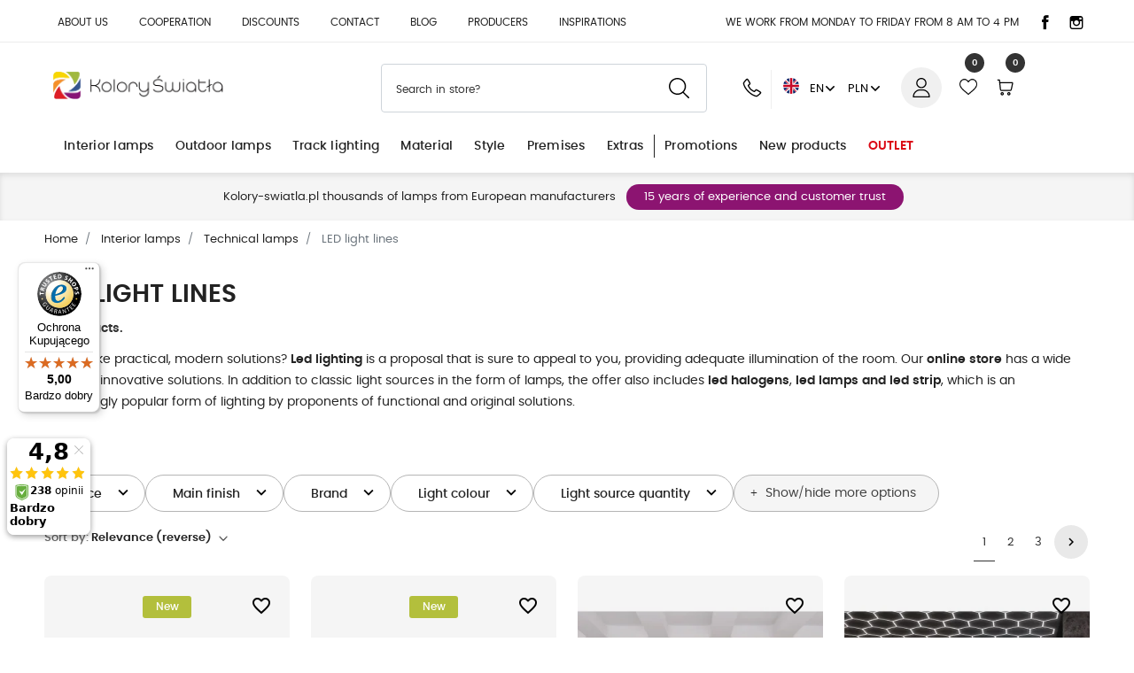

--- FILE ---
content_type: text/html; charset=utf-8
request_url: https://kolory-swiatla.pl/en/interior-lamps/technical-lamps/led-light-lines
body_size: 37557
content:
 <!DOCTYPE html>
<html lang="en-US"><head>


  
    
      
  <meta charset="utf-8">


  <meta http-equiv="x-ua-compatible" content="ie=edge">



  <title>Led strips and tapes - kolory-swiatla.pl</title>
  
    
  
  <meta name="description" content="LED light lines in the offer of the store Colors of Light. Lighting for any interior, free delivery over 300 zł. We invite you! ">
  <meta name="keywords" content="">
    
  <link rel="canonical" href="https://kolory-swiatla.pl/en/interior-lamps/technical-lamps/led-light-lines">
  
  <meta name="theme-color" content="#2e508d">
  
  
          <link rel="alternate" href="https://kolory-swiatla.pl/lampy-wewnetrzne/lampy-techniczne/linie-swietlne-led?parent_rewrite=interior-lamps%2Ftechnical-lamps" hreflang="pl">
          <link rel="alternate" href="https://kolory-swiatla.pl/en/interior-lamps/technical-lamps/led-light-lines?parent_rewrite=interior-lamps%2Ftechnical-lamps" hreflang="en-US">
      

  
    
        
                
    <link rel="next" href="https://kolory-swiatla.pl/en/interior-lamps/technical-lamps/led-light-lines?page=2">  



  <meta name="viewport" content="width=device-width, initial-scale=1">



  <link rel="icon" type="image/vnd.microsoft.icon" href="https://kolory-swiatla.pl/img/favicon.ico?1747911530">
  <link rel="shortcut icon" type="image/x-icon" href="https://kolory-swiatla.pl/img/favicon.ico?1747911530">
  <link rel="icon" type="image/png" href="/img/favicon/favicon-96x96.png" sizes="96x96">
  <link rel="icon" type="image/svg+xml" href="/img/favicon/favicon.svg">
  <link rel="apple-touch-icon" sizes="180x180" href="/img/favicon/apple-touch-icon.png">
  <link rel="manifest" href="/img/favicon/site.webmanifest">



  <meta property="og:title" content="Led strips and tapes">
  <meta property="og:description" content="LED light lines in the offer of the store Colors of Light. Lighting for any interior, free delivery over 300 zł. We invite you! ">
<meta property="og:type" content="website">
<meta property="og:url" content="https://kolory-swiatla.pl/en/interior-lamps/technical-lamps/led-light-lines">
<meta property="og:site_name" content="kolory-swiatla.pl">

  <meta property="og:image" content="https://kolory-swiatla.pl/img/logo-1747911530.jpg">
<meta name="twitter:card" content="summary_large_image">
<meta property="twitter:title" content="Led strips and tapes">
  <meta property="twitter:description" content="LED light lines in the offer of the store Colors of Light. Lighting for any interior, free delivery over 300 zł. We invite you! ">
<meta property="twitter:site" content="kolory-swiatla.pl">
<meta property="twitter:creator" content="kolory-swiatla.pl">
<meta property="twitter:domain" content="https://kolory-swiatla.pl/en/interior-lamps/technical-lamps/led-light-lines">

  <meta property="twitter:image" content="https://kolory-swiatla.pl/img/logo-1747911530.jpg">
      <meta property="twitter:image:alt" content="LED light lines in the offer of the store Colors of Light. Lighting for any interior, free delivery over 300 zł. We invite you! ">
  

      <script type="application/ld+json">
      {
    "@context": "http://schema.org",
    "@type": "BreadcrumbList",
    "itemListElement": [
        {
            "@type": "ListItem",
            "position": 1,
            "item": {
                "@id": "https://kolory-swiatla.pl/en/",
                "name": "Home"
            }
        },
        {
            "@type": "ListItem",
            "position": 2,
            "item": {
                "@id": "https://kolory-swiatla.pl/en/interior-lamps",
                "name": "Interior lamps"
            }
        },
        {
            "@type": "ListItem",
            "position": 3,
            "item": {
                "@id": "https://kolory-swiatla.pl/en/interior-lamps/technical-lamps",
                "name": "Technical lamps"
            }
        },
        {
            "@type": "ListItem",
            "position": 4,
            "item": {
                "@id": "https://kolory-swiatla.pl/en/interior-lamps/technical-lamps/led-light-lines",
                "name": "LED light lines"
            }
        }
    ]
}
    </script>
        <script type="application/ld+json">
      {
    "@context": "http://schema.org",
    "@type": "Organization",
    "name": "kolory-swiatla.pl",
    "url": "https://kolory-swiatla.pl/en/",
    "logo": {
        "@type": "ImageObject",
        "url": "https://kolory-swiatla.pl/img/logo-1747911530.jpg"
    },
    "address": {
        "@type": "PostalAddress",
        "postalCode": "27-400",
        "streetAddress": "Ludwika Waryńskiego 53a",
        "addressCountry": "PL",
        "addressLocality": "Ostrowiec Świętokrzyski"
    }
}
    </script>
  


	<script>(function (w, d, s, i, dl){w._ceneo = w._ceneo || function () {
            w._ceneo.e = w._ceneo.e || []; w._ceneo.e.push(arguments); };
			w._ceneo.e = w._ceneo.e || [];
			dl = dl === undefined ? "dataLayer" : dl;
			const f = d.getElementsByTagName(s)[0], j = d.createElement(s);
			j.defer = true;
			j.src = "https://ssl.ceneo.pl/ct/v5/script.js?accountGuid=" + i +
				"&t=" + Date.now() + (dl ? "&dl=" + dl : '');
			f.parentNode.insertBefore(j, f);
	})(window, document, "script", "67c198cc-e8e4-487d-852a-ff94ac67343a");
	</script>

          <meta property="og:url" content="https://kolory-swiatla.pl/en/interior-lamps/technical-lamps/led-light-lines">
      <meta property="og:title" content="Led strips and tapes">
      <meta property="og:description" content="LED light lines in the offer of the store Colors of Light. Lighting for any interior, free delivery over 300 zł. We invite you! ">
      <meta property="og:image" content="">
      <meta property="og:type" content="article">
                      <meta name="twitter:title" content="Led strips and tapes">
      <meta name="twitter:description" content="LED light lines in the offer of the store Colors of Light. Lighting for any interior, free delivery over 300 zł. We invite you! ">
      <meta name="twitter:image" content="">
      <meta name="twitter:card" content="summary_large_image">
                                                            
  <script type="application/ld+json" class="ets-seo-schema-graph--main">
    {"@context":"https://schema.org","@graph":[{"@type":"WebSite","@id":"https://kolory-swiatla.pl/#website","url":"https://kolory-swiatla.pl/","name":"kolory-swiatla.pl","potentialAction":{"@type":"SearchAction","target":"https://kolory-swiatla.pl/search?s={search_term_string}","query-input":"required name=search_term_string"}},{"@type":"BreadcrumbList","@id":"https://kolory-swiatla.pl/#breadcrumb","itemListElement":[{"@type":"ListItem","position":1,"item":{"@type":"WebPage","name":"Home","@id":"https://kolory-swiatla.pl/en/","url":"https://kolory-swiatla.pl/en/"}},{"@type":"ListItem","position":2,"item":{"@type":"WebPage","name":"LED light lines","@id":"https://kolory-swiatla.pl/en/interior-lamps/technical-lamps/led-light-lines","url":"https://kolory-swiatla.pl/en/interior-lamps/technical-lamps/led-light-lines"}}]}]}
</script>

    <!-- PShowConversion -->

    <script>
        window.dataLayer = window.dataLayer || [];

        function gtag() {
            window.dataLayer.push(arguments);
        }

        
        gtag('js', new Date());

        window.pshow_ga4TrackingId = 'G-W4PJ5Z6QZB';
        window.pshow_ga4TrackingIds = [
            'G-W4PJ5Z6QZB'        ];
        window.pshow_gadsTrackingId = '';
        window.pshow_goptimizeTrackingId = '';
        window.pshow_gtmTrackingId = 'GTM-52XDS66';
        window.pshow_dataLayerSendPurchaseToGA4 = 1;

                window.pshow_isMeasurementProtocolEnabled = false;
        
        
        const userId = '';
        const debugMode = 0;
                const emailHash = '';

        if (emailHash) {
            gtag('set', 'user_data', {
                "sha256_email_address": emailHash
            });
        }
    </script>
    
                <script src="https://www.googletagmanager.com/gtag/js?id=G-W4PJ5Z6QZB" async></script>
        <script>
            

            let conf = {};
            if (typeof userId !== 'undefined' && userId) {
                conf.user_id = userId;
            }
            if (window.pshow_goptimizeTrackingId) {
                conf.optimize_id = window.pshow_goptimizeTrackingId;
            }
            if (typeof debugMode !== 'undefined' && debugMode) {
                conf.debug_mode = true;
            }

            if (window.pshow_ga4TrackingIds && window.pshow_ga4TrackingIds.length > 0) {
                window.pshow_ga4TrackingIds.forEach(function(trackingId) {
                    gtag('config', trackingId, conf);
                });
            }

            if (window.pshow_gadsTrackingId) {
                gtag(
                    'config',
                    window.pshow_gadsTrackingId,
                    {...conf, 'allow_enhanced_conversions': true}
                );
            }

            if (window.pshow_ga4TrackingId) {
                gtag('get', window.pshow_ga4TrackingId, 'client_id', (clientId) => {
                    const expireInDays = 3;
                    let date = new Date();
                    date.setTime(date.getTime() + (expireInDays * 24 * 60 * 60 * 1000));
                    document.cookie = "pshowgacid=" + clientId + "; expires=" + date.toUTCString() + "; path=/";
                })

                gtag('get', window.pshow_ga4TrackingId, 'session_id', (sessionId) => {
                    const expireInDays = 3;
                    let date = new Date();
                    date.setTime(date.getTime() + (expireInDays * 24 * 60 * 60 * 1000));
                    document.cookie = "pshowgasid=" + sessionId + "; expires=" + date.toUTCString() + "; path=/";
                })
            }

            
        </script>
        
    
                            <script>
            setTimeout(function() {
                
                (function (w, d, s, l, i) {
                    w[l] = w[l] || [];
                    w[l].push({'gtm.start': new Date().getTime(), event: 'gtm.js'});
                    var f = d.getElementsByTagName(s)[0];
                    var j = d.createElement(s), dl = l != 'dataLayer' ? '&l=' + l : '';
                    j.async = true;
                    j.src = 'https://www.googletagmanager.com/gtm.js?id=' + i + dl;
                    f.parentNode.insertBefore(j, f);
                })(window, document, 'script', 'dataLayer', 
                'GTM-52XDS66');
                
            }, 3000);
        </script>
                    
    <script>

        document.addEventListener('DOMContentLoaded', () => {

            let waitingForPShowConversionLib = setInterval(() => {

                if (typeof PShowConversionJS === 'undefined' ||
                    typeof PShowConversionJS.dataLayer === 'undefined' ||
                    typeof PShowConversionJS.dataLayer.initMeasuring === 'undefined') {
                    return;
                }
                clearInterval(waitingForPShowConversionLib);

                PShowConversionJS.dataLayer.active = 1;
                PShowConversionJS.dataLayer.eventNamePrefix = '';
                PShowConversionJS.dataLayer.debug = 0;
                PShowConversionJS.dataLayer.ps_products_per_page = 20;
                PShowConversionJS.dataLayer.controller = 'category';

                
                PShowConversionJS.dataLayer.initMeasuring();

            }, 100);

        });

    </script>

    <!-- End of PShowConversion -->


<script data-cfasync="false" src="https://kolory-swiatla.pl/modules/seigitagmanager/id.php"></script>
<script data-cfasync="false">
 console.debug("Loaded STM top.js");var seigitagmanager={integrations:[],addListener:function(e,t){void 0===this.integrations[e]&&(this.integrations[e]=[]),this.integrations[e].push(t)},execute:function(e,t={}){if(console.log("Called Execute",{event:e,params:t}),void 0!==this.integrations[e])for(const n in this.integrations[e])"function"==typeof this.integrations[e][n]&&this.integrations[e][n](t);else console.log("STM: No events registered under "+e)},parsePrice:function(e){var t=e.search("\\."),n=e.search(",");return e.search("'")&&(e=e.replaceAll("'","")),e.search("\\s")&&(e=e.replaceAll(" ","")),t===n||(e=t>n?e.replaceAll(",",""):e.replaceAll(".","").replace(",",".")),Math.round(parseFloat(e)*Math.pow(10,roundMode))/Math.pow(10,roundMode)},createFunctionWithTimeout:function(e,t){var n=!1;function o(){n||(n=!0,e())}return setTimeout(o,t||1e3),o}};function stmUUID(){return"object"==typeof crypto&&"function"==typeof crypto.randomUUID?crypto.randomUUID():"xxxxxxxx-xxxx-4xxx-yxxx-xxxxxxxxxxxx".replace(/[xy]/g,function(e){var t=16*Math.random()|0;return("x"==e?t:3&t|8).toString(16)})}var seigitagmanager_selector_container = ".product-container";  var seigitagmanager_selector_name = ".product-name"; var seigitagmanager_selector_price = ".price.product-price"; </script>

  



      <link href="https://kolory-swiatla.pl/img/logo-1747911530.webp" rel="preload" as="image">
    
  
   <link rel="preload" href="https://kolory-swiatla.pl/themes/epresta/assets/fonts/poppins-regular.woff2" as="font" crossorigin><link rel="preload" href="https://kolory-swiatla.pl/themes/epresta/assets/fonts/poppins-medium.woff2" as="font" crossorigin><link rel="preload" href="https://kolory-swiatla.pl/themes/epresta/assets/fonts/poppins-semibold.woff2" as="font" crossorigin>
    <link rel="preload" href="https://kolory-swiatla.pl/themes/epresta/assets/fonts/poppins-bold-webfont.woff2" as="font" crossorigin>




  
  
      <link rel="preload" href="https://kolory-swiatla.pl/themes/epresta/assets/cache/theme-e2eedd1204.css?v=fb2fcd534b0ff3bbed73cc51df620323" as="style">
  
  <link rel="stylesheet" href="https://kolory-swiatla.pl/themes/epresta/assets/cache/theme-e2eedd1204.css?v=fb2fcd534b0ff3bbed73cc51df620323" type="text/css" media="all">




  




  <script type="text/javascript">
        var ASSearchUrl = "https:\/\/kolory-swiatla.pl\/en\/module\/pm_advancedsearch4\/advancedsearch4";
        var addToFavoriteAction = "https:\/\/kolory-swiatla.pl\/en\/module\/is_favoriteproducts\/ajax?action=addFavoriteProduct&ajax=1";
        var as4_orderBySalesAsc = "Sales: Lower first";
        var as4_orderBySalesDesc = "Sales: Highest first";
        var ceneo_cookie_url = "https:\/\/kolory-swiatla.pl\/en\/module\/ceneo_trustedreviews\/cookie";
        var controller = "category";
        var etsSeoFo = {"currentController":"category","conf":{"removeId":true}};
        var favoriteProducts = [];
        var gettvcmsmegamenulink = "https:\/\/kolory-swiatla.pl\/en\/module\/tvcmsmegamenu\/default";
        var isFavoriteProductsListingPage = false;
        var listDisplayAjaxUrl = "https:\/\/kolory-swiatla.pl\/en\/module\/is_themecore\/ajaxTheme";
        var pname = "category";
        var prestashop = {"cart":{"products":[],"totals":{"total":{"type":"total","label":"Total","amount":0,"value":"0.00\u00a0PLN"},"total_including_tax":{"type":"total","label":"Total (tax incl.)","amount":0,"value":"0.00\u00a0PLN"},"total_excluding_tax":{"type":"total","label":"Total (tax excl.)","amount":0,"value":"0.00\u00a0PLN"}},"subtotals":{"products":{"type":"products","label":"Subtotal","amount":0,"value":"0.00\u00a0PLN"},"discounts":null,"shipping":{"type":"shipping","label":"Shipping","amount":0,"value":""},"tax":null},"products_count":0,"summary_string":"0 items","vouchers":{"allowed":1,"added":[]},"discounts":[{"id_cart_rule":null,"id_customer":0,"date_from":"2023-03-31 03:00:00","date_to":"2026-04-30 09:00:00","description":"Wybrane produkty Light Prestige","quantity":717,"quantity_per_user":1000,"priority":2,"partial_use":1,"code":"PRESTIGE","minimum_amount":"10.000000","minimum_amount_tax":0,"minimum_amount_currency":1,"minimum_amount_shipping":0,"country_restriction":0,"carrier_restriction":0,"group_restriction":0,"cart_rule_restriction":1,"product_restriction":1,"shop_restriction":0,"free_shipping":0,"reduction_percent":"18.00","reduction_amount":"0.000000","reduction_tax":0,"reduction_currency":1,"reduction_product":-2,"reduction_exclude_special":0,"gift_product":0,"gift_product_attribute":0,"highlight":1,"active":1,"date_add":"2021-05-06 09:58:23","date_upd":"2026-01-20 10:51:49","id_lang":null,"name":null,"quantity_for_user":997},{"id_cart_rule":null,"id_customer":0,"date_from":"2024-09-19 11:00:00","date_to":"2026-05-28 11:00:00","description":"Produkty marki One Light","quantity":945,"quantity_per_user":100,"priority":1,"partial_use":1,"code":"ONE","minimum_amount":"30.000000","minimum_amount_tax":0,"minimum_amount_currency":1,"minimum_amount_shipping":0,"country_restriction":0,"carrier_restriction":0,"group_restriction":0,"cart_rule_restriction":1,"product_restriction":1,"shop_restriction":0,"free_shipping":0,"reduction_percent":"21.00","reduction_amount":"0.000000","reduction_tax":0,"reduction_currency":1,"reduction_product":-2,"reduction_exclude_special":0,"gift_product":0,"gift_product_attribute":0,"highlight":1,"active":1,"date_add":"2024-09-19 11:52:42","date_upd":"2026-01-20 12:53:15","id_lang":null,"name":null,"quantity_for_user":97},{"id_cart_rule":null,"id_customer":0,"date_from":"2025-09-30 19:00:00","date_to":"2026-06-26 19:00:00","description":"Rabat cosmolight 15%","quantity":374,"quantity_per_user":100,"priority":1,"partial_use":1,"code":"JESIEN15","minimum_amount":"50.000000","minimum_amount_tax":0,"minimum_amount_currency":1,"minimum_amount_shipping":0,"country_restriction":0,"carrier_restriction":0,"group_restriction":0,"cart_rule_restriction":1,"product_restriction":1,"shop_restriction":0,"free_shipping":0,"reduction_percent":"15.00","reduction_amount":"0.000000","reduction_tax":0,"reduction_currency":1,"reduction_product":-2,"reduction_exclude_special":0,"gift_product":0,"gift_product_attribute":0,"highlight":1,"active":1,"date_add":"2025-09-30 19:04:30","date_upd":"2026-01-20 12:51:45","id_lang":null,"name":null,"quantity_for_user":97},{"id_cart_rule":null,"id_customer":0,"date_from":"2022-05-16 12:00:00","date_to":"2026-07-31 23:00:00","description":"Wszystkie produkty SOLLUX","quantity":671,"quantity_per_user":1000,"priority":1,"partial_use":1,"code":"SOLLUX","minimum_amount":"10.000000","minimum_amount_tax":0,"minimum_amount_currency":1,"minimum_amount_shipping":0,"country_restriction":0,"carrier_restriction":0,"group_restriction":0,"cart_rule_restriction":1,"product_restriction":1,"shop_restriction":0,"free_shipping":0,"reduction_percent":"22.00","reduction_amount":"0.000000","reduction_tax":0,"reduction_currency":1,"reduction_product":-2,"reduction_exclude_special":0,"gift_product":0,"gift_product_attribute":0,"highlight":1,"active":1,"date_add":"2022-05-16 12:58:47","date_upd":"2026-01-20 12:50:36","id_lang":null,"name":null,"quantity_for_user":997},{"id_cart_rule":null,"id_customer":0,"date_from":"2023-05-10 15:00:00","date_to":"2026-09-25 15:00:00","description":"produkty Shilo","quantity":968,"quantity_per_user":1000,"priority":1,"partial_use":1,"code":"SHILO","minimum_amount":"1.000000","minimum_amount_tax":0,"minimum_amount_currency":1,"minimum_amount_shipping":0,"country_restriction":0,"carrier_restriction":0,"group_restriction":0,"cart_rule_restriction":1,"product_restriction":1,"shop_restriction":0,"free_shipping":0,"reduction_percent":"15.00","reduction_amount":"0.000000","reduction_tax":0,"reduction_currency":1,"reduction_product":-2,"reduction_exclude_special":0,"gift_product":0,"gift_product_attribute":0,"highlight":1,"active":1,"date_add":"2023-05-10 15:14:51","date_upd":"2026-01-19 21:28:00","id_lang":null,"name":null,"quantity_for_user":997},{"id_cart_rule":null,"id_customer":0,"date_from":"2024-01-02 10:00:00","date_to":"2026-09-30 07:00:00","description":"Produkty marki Milagro","quantity":879,"quantity_per_user":100,"priority":2,"partial_use":1,"code":"","minimum_amount":"20.000000","minimum_amount_tax":0,"minimum_amount_currency":1,"minimum_amount_shipping":0,"country_restriction":0,"carrier_restriction":0,"group_restriction":0,"cart_rule_restriction":1,"product_restriction":1,"shop_restriction":0,"free_shipping":0,"reduction_percent":"16.00","reduction_amount":"0.000000","reduction_tax":0,"reduction_currency":1,"reduction_product":-2,"reduction_exclude_special":0,"gift_product":0,"gift_product_attribute":0,"highlight":1,"active":1,"date_add":"2022-10-22 07:37:26","date_upd":"2026-01-20 12:50:19","id_lang":null,"name":null,"quantity_for_user":97},{"id_cart_rule":null,"id_customer":0,"date_from":"2024-03-12 21:00:00","date_to":"2026-10-29 21:00:00","description":"YASKR wszystkie produkty","quantity":913,"quantity_per_user":10,"priority":1,"partial_use":1,"code":"YASKR25","minimum_amount":"10.000000","minimum_amount_tax":1,"minimum_amount_currency":1,"minimum_amount_shipping":0,"country_restriction":0,"carrier_restriction":0,"group_restriction":0,"cart_rule_restriction":1,"product_restriction":1,"shop_restriction":0,"free_shipping":0,"reduction_percent":"25.00","reduction_amount":"0.000000","reduction_tax":0,"reduction_currency":1,"reduction_product":-2,"reduction_exclude_special":0,"gift_product":0,"gift_product_attribute":0,"highlight":1,"active":1,"date_add":"2024-03-12 21:09:20","date_upd":"2026-01-14 22:41:26","id_lang":null,"name":null,"quantity_for_user":7},{"id_cart_rule":null,"id_customer":0,"date_from":"2024-06-19 12:00:00","date_to":"2026-10-31 12:00:00","description":"Maxlight seria Magnetic","quantity":987,"quantity_per_user":1000,"priority":1,"partial_use":1,"code":"MAX25","minimum_amount":"15.000000","minimum_amount_tax":1,"minimum_amount_currency":1,"minimum_amount_shipping":0,"country_restriction":0,"carrier_restriction":0,"group_restriction":0,"cart_rule_restriction":1,"product_restriction":1,"shop_restriction":0,"free_shipping":0,"reduction_percent":"25.00","reduction_amount":"0.000000","reduction_tax":0,"reduction_currency":1,"reduction_product":-2,"reduction_exclude_special":0,"gift_product":0,"gift_product_attribute":0,"highlight":1,"active":1,"date_add":"2024-06-19 12:11:41","date_upd":"2025-12-22 17:02:00","id_lang":null,"name":null,"quantity_for_user":997},{"id_cart_rule":null,"id_customer":0,"date_from":"2022-06-23 17:00:00","date_to":"2026-10-31 17:00:00","description":"wpisz KOD MOO15 w KOSZYKU, Otrzymasz","quantity":603,"quantity_per_user":1000,"priority":1,"partial_use":1,"code":"MOO16","minimum_amount":"1.000000","minimum_amount_tax":1,"minimum_amount_currency":1,"minimum_amount_shipping":0,"country_restriction":0,"carrier_restriction":0,"group_restriction":0,"cart_rule_restriction":1,"product_restriction":1,"shop_restriction":0,"free_shipping":0,"reduction_percent":"16.00","reduction_amount":"0.000000","reduction_tax":0,"reduction_currency":1,"reduction_product":-2,"reduction_exclude_special":0,"gift_product":0,"gift_product_attribute":0,"highlight":1,"active":1,"date_add":"2022-06-23 17:15:29","date_upd":"2026-01-19 21:28:19","id_lang":null,"name":null,"quantity_for_user":997},{"id_cart_rule":null,"id_customer":0,"date_from":"2020-05-27 10:00:00","date_to":"2028-04-29 10:00:00","description":"Produkty marki Open Design Highlights ","quantity":401,"quantity_per_user":1000,"priority":3,"partial_use":1,"code":"ODH","minimum_amount":"10.000000","minimum_amount_tax":0,"minimum_amount_currency":1,"minimum_amount_shipping":0,"country_restriction":0,"carrier_restriction":0,"group_restriction":0,"cart_rule_restriction":1,"product_restriction":1,"shop_restriction":0,"free_shipping":0,"reduction_percent":"10.00","reduction_amount":"0.000000","reduction_tax":0,"reduction_currency":1,"reduction_product":-2,"reduction_exclude_special":0,"gift_product":0,"gift_product_attribute":0,"highlight":1,"active":1,"date_add":"2020-05-27 10:02:55","date_upd":"2026-01-19 16:10:45","id_lang":null,"name":null,"quantity_for_user":997},{"id_cart_rule":null,"id_customer":0,"date_from":"2020-05-27 09:00:00","date_to":"2028-10-29 17:59:00","description":"Produkty marki Italux","quantity":705,"quantity_per_user":1000,"priority":3,"partial_use":1,"code":"ITALUX22","minimum_amount":"10.000000","minimum_amount_tax":0,"minimum_amount_currency":1,"minimum_amount_shipping":0,"country_restriction":0,"carrier_restriction":0,"group_restriction":0,"cart_rule_restriction":1,"product_restriction":1,"shop_restriction":0,"free_shipping":0,"reduction_percent":"22.00","reduction_amount":"0.000000","reduction_tax":0,"reduction_currency":1,"reduction_product":-2,"reduction_exclude_special":0,"gift_product":0,"gift_product_attribute":0,"highlight":1,"active":1,"date_add":"2020-05-27 09:10:50","date_upd":"2026-01-20 12:52:12","id_lang":null,"name":null,"quantity_for_user":997}],"minimalPurchase":0,"minimalPurchaseRequired":""},"currency":{"id":1,"name":"Polish zloty","iso_code":"PLN","iso_code_num":"985","sign":"PLN"},"customer":{"lastname":null,"firstname":null,"email":null,"birthday":null,"newsletter":null,"newsletter_date_add":null,"optin":null,"website":null,"company":null,"siret":null,"ape":null,"is_logged":false,"gender":{"type":null,"name":null},"addresses":[]},"country":{"id_zone":9,"id_currency":0,"call_prefix":48,"iso_code":"PL","active":1,"contains_states":0,"need_identification_number":0,"need_zip_code":1,"zip_code_format":"NN-NNN","display_tax_label":1,"name":"Polska","id":14},"language":{"name":"English","iso_code":"en","locale":"en-US","language_code":"en-US","active":1,"is_rtl":0,"date_format_lite":"Y-m-d","date_format_full":"Y-m-d H:i:s","id":2},"page":{"title":"","canonical":"https:\/\/kolory-swiatla.pl\/en\/interior-lamps\/technical-lamps\/led-light-lines","meta":{"title":"Led strips and tapes","description":"LED light lines in the offer of the store Colors of Light. Lighting for any interior, free delivery over 300 z\u0142. We invite you! ","keywords":"","robots":"index"},"page_name":"category","body_classes":{"lang-en":true,"lang-rtl":false,"country-PL":true,"currency-PLN":true,"layout-full-width":true,"page-category":true,"tax-display-enabled":true,"page-customer-account":false,"category-id-48615":true,"category-LED light lines":true,"category-id-parent-48597":true,"category-depth-level-4":true},"admin_notifications":[],"password-policy":{"feedbacks":{"0":"Very weak","1":"Weak","2":"Average","3":"Strong","4":"Very strong","Straight rows of keys are easy to guess":"Straight rows of keys are easy to guess","Short keyboard patterns are easy to guess":"Short keyboard patterns are easy to guess","Use a longer keyboard pattern with more turns":"Use a longer keyboard pattern with more turns","Repeats like \"aaa\" are easy to guess":"Repeats like \"aaa\" are easy to guess","Repeats like \"abcabcabc\" are only slightly harder to guess than \"abc\"":"Repeats like \"abcabcabc\" are only slightly harder to guess than \"abc\"","Sequences like abc or 6543 are easy to guess":"Sequences like \"abc\" or \"6543\" are easy to guess.","Recent years are easy to guess":"Recent years are easy to guess","Dates are often easy to guess":"Dates are often easy to guess","This is a top-10 common password":"This is a top-10 common password","This is a top-100 common password":"This is a top-100 common password","This is a very common password":"This is a very common password","This is similar to a commonly used password":"This is similar to a commonly used password","A word by itself is easy to guess":"A word by itself is easy to guess","Names and surnames by themselves are easy to guess":"Names and surnames by themselves are easy to guess","Common names and surnames are easy to guess":"Common names and surnames are easy to guess","Use a few words, avoid common phrases":"Use a few words, avoid common phrases","No need for symbols, digits, or uppercase letters":"No need for symbols, digits, or uppercase letters","Avoid repeated words and characters":"Avoid repeated words and characters","Avoid sequences":"Avoid sequences","Avoid recent years":"Avoid recent years","Avoid years that are associated with you":"Avoid years that are associated with you","Avoid dates and years that are associated with you":"Avoid dates and years that are associated with you","Capitalization doesn't help very much":"Capitalization doesn't help very much","All-uppercase is almost as easy to guess as all-lowercase":"All-uppercase is almost as easy to guess as all-lowercase","Reversed words aren't much harder to guess":"Reversed words aren't much harder to guess","Predictable substitutions like '@' instead of 'a' don't help very much":"Predictable substitutions like \"@\" instead of \"a\" don't help very much.","Add another word or two. Uncommon words are better.":"Add another word or two. Uncommon words are better."}}},"shop":{"name":"kolory-swiatla.pl","logo":"https:\/\/kolory-swiatla.pl\/img\/logo-1747911530.jpg","stores_icon":"https:\/\/kolory-swiatla.pl\/img\/logo_stores.png","favicon":"https:\/\/kolory-swiatla.pl\/img\/favicon.ico"},"core_js_public_path":"\/themes\/","urls":{"base_url":"https:\/\/kolory-swiatla.pl\/","current_url":"https:\/\/kolory-swiatla.pl\/en\/interior-lamps\/technical-lamps\/led-light-lines","shop_domain_url":"https:\/\/kolory-swiatla.pl","img_ps_url":"https:\/\/kolory-swiatla.pl\/img\/","img_cat_url":"https:\/\/kolory-swiatla.pl\/img\/c\/","img_lang_url":"https:\/\/kolory-swiatla.pl\/img\/l\/","img_prod_url":"https:\/\/kolory-swiatla.pl\/img\/p\/","img_manu_url":"https:\/\/kolory-swiatla.pl\/img\/m\/","img_sup_url":"https:\/\/kolory-swiatla.pl\/img\/su\/","img_ship_url":"https:\/\/kolory-swiatla.pl\/img\/s\/","img_store_url":"https:\/\/kolory-swiatla.pl\/img\/st\/","img_col_url":"https:\/\/kolory-swiatla.pl\/img\/co\/","img_url":"https:\/\/kolory-swiatla.pl\/themes\/epresta\/assets\/img\/","css_url":"https:\/\/kolory-swiatla.pl\/themes\/epresta\/assets\/css\/","js_url":"https:\/\/kolory-swiatla.pl\/themes\/epresta\/assets\/js\/","pic_url":"https:\/\/kolory-swiatla.pl\/upload\/","theme_assets":"https:\/\/kolory-swiatla.pl\/themes\/epresta\/assets\/","theme_dir":"https:\/\/kolory-swiatla.pl\/home\/sklep\/domains\/kolory-swiatla.pl\/public_html\/themes\/epresta\/","pages":{"address":"https:\/\/kolory-swiatla.pl\/en\/address","addresses":"https:\/\/kolory-swiatla.pl\/en\/addresses","authentication":"https:\/\/kolory-swiatla.pl\/en\/logging","manufacturer":"https:\/\/kolory-swiatla.pl\/en\/manufacturers","cart":"https:\/\/kolory-swiatla.pl\/en\/basket","category":"https:\/\/kolory-swiatla.pl\/en\/index.php?controller=category","cms":"https:\/\/kolory-swiatla.pl\/en\/index.php?controller=cms","contact":"https:\/\/kolory-swiatla.pl\/en\/contact","discount":"https:\/\/kolory-swiatla.pl\/en\/discounts","guest_tracking":"https:\/\/kolory-swiatla.pl\/en\/tracking-orders-guests","history":"https:\/\/kolory-swiatla.pl\/en\/history-orders","identity":"https:\/\/kolory-swiatla.pl\/en\/data-personal","index":"https:\/\/kolory-swiatla.pl\/en\/","my_account":"https:\/\/kolory-swiatla.pl\/en\/my-account","order_confirmation":"https:\/\/kolory-swiatla.pl\/en\/confirmation-orders","order_detail":"https:\/\/kolory-swiatla.pl\/en\/index.php?controller=order-detail","order_follow":"https:\/\/kolory-swiatla.pl\/en\/sledzenie-zamowienia","order":"https:\/\/kolory-swiatla.pl\/en\/order","order_return":"https:\/\/kolory-swiatla.pl\/en\/index.php?controller=order-return","order_slip":"https:\/\/kolory-swiatla.pl\/en\/confirmations-returns","pagenotfound":"https:\/\/kolory-swiatla.pl\/en\/not-found-website","password":"https:\/\/kolory-swiatla.pl\/en\/resting-hasla","pdf_invoice":"https:\/\/kolory-swiatla.pl\/en\/index.php?controller=pdf-invoice","pdf_order_return":"https:\/\/kolory-swiatla.pl\/en\/index.php?controller=pdf-order-return","pdf_order_slip":"https:\/\/kolory-swiatla.pl\/en\/index.php?controller=pdf-order-slip","prices_drop":"https:\/\/kolory-swiatla.pl\/en\/promotions","product":"https:\/\/kolory-swiatla.pl\/en\/index.php?controller=product","registration":"https:\/\/kolory-swiatla.pl\/en\/registration","search":"https:\/\/kolory-swiatla.pl\/en\/search","sitemap":"https:\/\/kolory-swiatla.pl\/en\/map-page","stores":"https:\/\/kolory-swiatla.pl\/en\/stores","supplier":"https:\/\/kolory-swiatla.pl\/en\/suppliers","new_products":"https:\/\/kolory-swiatla.pl\/en\/new-products","brands":"https:\/\/kolory-swiatla.pl\/en\/manufacturers","register":"https:\/\/kolory-swiatla.pl\/en\/registration","order_login":"https:\/\/kolory-swiatla.pl\/en\/order?login=1"},"alternative_langs":{"pl":"https:\/\/kolory-swiatla.pl\/lampy-wewnetrzne\/lampy-techniczne\/linie-swietlne-led?parent_rewrite=interior-lamps%2Ftechnical-lamps","en-US":"https:\/\/kolory-swiatla.pl\/en\/interior-lamps\/technical-lamps\/led-light-lines?parent_rewrite=interior-lamps%2Ftechnical-lamps"},"actions":{"logout":"https:\/\/kolory-swiatla.pl\/en\/?mylogout="},"no_picture_image":{"bySize":{"small_default":{"url":"https:\/\/kolory-swiatla.pl\/img\/p\/en-default-small_default.jpg","width":98,"height":127},"cart_default":{"url":"https:\/\/kolory-swiatla.pl\/img\/p\/en-default-cart_default.jpg","width":134,"height":150},"modal_default":{"url":"https:\/\/kolory-swiatla.pl\/img\/p\/en-default-modal_default.jpg","width":160,"height":207},"mobile_default":{"url":"https:\/\/kolory-swiatla.pl\/img\/p\/en-default-mobile_default.jpg","width":260,"height":336},"home_default":{"url":"https:\/\/kolory-swiatla.pl\/img\/p\/en-default-home_default.jpg","width":370,"height":478},"medium_default":{"url":"https:\/\/kolory-swiatla.pl\/img\/p\/en-default-medium_default.jpg","width":452,"height":584},"large_default":{"url":"https:\/\/kolory-swiatla.pl\/img\/p\/en-default-large_default.jpg","width":774,"height":1000}},"small":{"url":"https:\/\/kolory-swiatla.pl\/img\/p\/en-default-small_default.jpg","width":98,"height":127},"medium":{"url":"https:\/\/kolory-swiatla.pl\/img\/p\/en-default-mobile_default.jpg","width":260,"height":336},"large":{"url":"https:\/\/kolory-swiatla.pl\/img\/p\/en-default-large_default.jpg","width":774,"height":1000},"legend":""}},"configuration":{"display_taxes_label":true,"display_prices_tax_incl":true,"is_catalog":false,"show_prices":true,"opt_in":{"partner":false},"quantity_discount":{"type":"discount","label":"Unit discount"},"voucher_enabled":1,"return_enabled":1},"field_required":[],"breadcrumb":{"links":[{"title":"Home","url":"https:\/\/kolory-swiatla.pl\/en\/"},{"title":"Interior lamps","url":"https:\/\/kolory-swiatla.pl\/en\/interior-lamps"},{"title":"Technical lamps","url":"https:\/\/kolory-swiatla.pl\/en\/interior-lamps\/technical-lamps"},{"title":"LED light lines","url":"https:\/\/kolory-swiatla.pl\/en\/interior-lamps\/technical-lamps\/led-light-lines"}],"count":4},"link":{"protocol_link":"https:\/\/","protocol_content":"https:\/\/"},"time":1768910772,"static_token":"9cb39ce7848ead6af01b6a97b2db4dff","token":"cadb417ca9e98070191e28b29c3cdd12","debug":false};
        var psemailsubscription_subscription = "https:\/\/kolory-swiatla.pl\/en\/module\/ps_emailsubscription\/subscription";
        var pshow_loaded_module_pshowconversion = "PShow Conversion";
        var pshow_loaded_module_pshowimporter = "PShow Importer";
        var pshow_loaded_module_pshowtranslate = "Translate Your Store";
        var removeFromFavoriteAction = "https:\/\/kolory-swiatla.pl\/en\/module\/is_favoriteproducts\/ajax?action=removeFavoriteProduct&ajax=1";
        var static_token = "9cb39ce7848ead6af01b6a97b2db4dff";
        var stm_currency = "PLN";
        var trustedshopseasyintegration_css = "https:\/\/kolory-swiatla.pl\/modules\/trustedshopseasyintegration\/views\/css\/front\/front.2.0.4.css";
      </script>



    
  

  </head><body id="category" class="lang-en country-pl currency-pln layout-full-width page-category tax-display-enabled category-id-48615 category-led-light-lines category-id-parent-48597 category-depth-level-4"><noscript><iframe src="https://www.googletagmanager.com/ns.html?id=GTM-52XDS66" height="0" width="0" style="display:none;visibility:hidden"></iframe></noscript>

    
      
    

    <main class="l-main">
      
              

      <header id="header" class="l-header">
        
          


    <nav class="header-nav d-none d-xl-block">
        <div class="container">
                    <nav class="link-top id-link-10" role="navigation" aria-label="Menu">
          <a id="link-custom-page-about-us-10" class="custom-page-link links-list-top nounderline font-13" href="/en/strona/about-us" title="About us" rel="nofollow">
        About us
      </a>
          <a id="link-custom-page-cooperation-10" class="custom-page-link links-list-top nounderline font-13" href="/en/strona/cooperation" title="Cooperation" rel="nofollow">
        Cooperation
      </a>
          <a id="link-custom-page-discounts-10" class="custom-page-link links-list-top nounderline font-13" href="/en/strona/discounts" title="Discounts" rel="nofollow">
        Discounts
      </a>
          <a id="link-custom-page-contact-10" class="custom-page-link links-list-top nounderline font-13" href="/en/contact" title="Contact" rel="nofollow">
        Contact
      </a>
          <a id="link-custom-page-blog-10" class="custom-page-link links-list-top nounderline font-13" href="/en/blog" title="Blog" rel="nofollow">
        Blog
      </a>
          <a id="link-custom-page-producers-10" class="custom-page-link links-list-top nounderline font-13" href="/en/manufacturers" title="Producers" rel="nofollow">
        Producers
      </a>
          <a id="link-custom-page-inspirations-10" class="custom-page-link links-list-top nounderline font-13" href="/" title="Inspirations" rel="nofollow">
        Inspirations
      </a>
      </nav>

                
  <div class="block-social" itemscope itemtype="https://schema.org/Organization">
    <nav aria-label="Social media links" role="navigation">
              <a href="https://www.facebook.com/koloryswiatla/" class="social-link social-facebook nounderline" title="Follow us on Facebook" target="_blank" rel="noopener nofollow" itemprop="sameAs">
          <span class="icon icon-facebook" aria-hidden="true"></span>
          <span class="sr-only">Follow us on Facebook</span>
        </a>
              <a href="https://www.instagram.com/kolory.swiatla/" class="social-link social-instagram nounderline" title="Follow us on Instagram" target="_blank" rel="noopener nofollow" itemprop="sameAs">
          <span class="icon icon-instagram" aria-hidden="true"></span>
          <span class="sr-only">Follow us on Instagram</span>
        </a>
          </nav>
  </div>

  <p class="text-top">We work from Monday to Friday from 8 am to 4 pm</p>











                
        </div>
    </nav>
    <div class="stickyspace d-none"></div>



    <div class="js-header-top-wrapper">
    </div>

        <div class="header-top normal-header js-header-top animated">
            <div class="header-top__content">

                <div class="container container-header">

                    <div class="row header-top__row">

                                               <div class="col-lg-2 col header-top__block header-top__block--logo">
                            <a href="https://kolory-swiatla.pl/en/" title="kolory-swiatla.pl" id="oplogomain">
                                <picture><source type="image/webp" srcset="https://kolory-swiatla.pl/img/logo-1747911530.webp"><img src="https://kolory-swiatla.pl/img/logo-1747911530.jpg" width="400" height="65" class="logo img-fluid" alt="kolory-swiatla.pl - Shop online"></source></picture>
                            </a>
                            
                        </div>
                        
                         <div class="col flex-grow-0 header-top__block header-top__block--menu-toggle d-block d-lg-none">
                            <a class="header-top__link" rel="nofollow" href="#" data-toggle="modal" data-target="#mobile_top_menu_wrapper" title="Menu">
                                <div class="header-top__icon-container">
                                    <span id="m-menu" class="header-top__icon"></span>
                                </div>
                            </a>
                        </div>

                        <div class="header-top__block header-top__block--search col">

	<div id="_desktop_search_from" class="d-none d-lg-block">
		<form class="search-form js-search-form" data-search-controller-url="https://kolory-swiatla.pl/en/module/is_searchbar/ajaxSearch" method="get" action="//kolory-swiatla.pl/en/search">
			<div class="search-form__form-group">
			<div class="search-padding">
			
				<input type="hidden" name="controller" value="search">
				<input class="js-search-input search-form__input form-control" placeholder="Search in store?" autocomplete="off" type="text" name="s" value="">
				<button type="submit" class="search-form__btn btn text-center">
					 <img src="[data-uri]" class="search-icone-top" width="23" height="23" alt="Search">
  
				</button>
			</div>
			</div>
		</form>
	</div>

	<a role="button" class="search-toggler header-top__link d-block d-lg-none" data-toggle="modal" data-target="#saerchModal" title="Search in store?">
		<div class="header-top__icon-container">
			<span id="m-search" class="header-top__icon"></span>
		</div>
	</a>

</div>



<div class="col flex-grow-0 header-top__block header-top__block--contact dropdown d-none d-lg-block">
   <div role="button" id="contactDropdown" data-toggle="dropdown" aria-haspopup="true" aria-expanded="false" class="header-top__link d-lg-block" title="Contact us">
   <div class="header-top__icon-container">
      <span id="m-phone" class="header-top__icon"></span>
    </div>
    <span class="d-lg-block d-none header-icon font-13">+48 795 002 160<b>Contact</b></span>
  </div>
<div class="dropdown-menu keep-open userinfo__dropdown dropdown-menu-right" aria-labelledby="contactDropdown">
     <div class="cart-dropdown__title d-flex align-items-center mb-2 pb-2 border-bottom">
          <p class="h5 mb-0 mr-2"><b>Contact us</b></p>
          <a data-toggle="dropdown" href="#" rel="nofollow" class="cart-dropdown__close dropdown-close ml-auto cursor-pointer text-decoration-none">
            <i class="material-icons d-block">close</i>
          </a>
     </div>
     
     <ul class="contact-list">
<li class="contact-phone"><span class="contact-name">Dawid:</span> <a class="contact-phone" href="tel:790%20522%20511">790 522 511</a></li>
<li class="contact-phone"><span class="contact-name">Ania:</span> <a class="contact-phone" href="tel:795%20002%20160">795 002 160</a></li>
<li class="contact-mail"><a href="mailto:sklep@kolory-swiatla.pl" class="contact-mail">sklep@kolory-swiatla.pl</a></li>
</ul>    	  
</div>
</div>







 
<div class="top-selector d-lg-block d-none">
<div id="_desktop_language_selector" class="col-auto flex-grow-0 flex-shrink-0 d-lg-block d-none box-selector selector-lang">
  <img src="https://kolory-swiatla.pl/img/l/2.jpg" alt="en" width="18" height="18" class="img-lang">
 
  <select class="js-select-link custom-select" aria-label="language-selector-label">
          <option value="https://kolory-swiatla.pl/lampy-wewnetrzne/lampy-techniczne/linie-swietlne-led" data-iso-code="pl">pl</option>
          <option value="https://kolory-swiatla.pl/en/interior-lamps/technical-lamps/led-light-lines" selected data-iso-code="en">en</option>
      </select>
</div>
<div id="_desktop_currency_selector" class="col-auto flex-grow-0 flex-shrink-0 d-lg-block d-none box-selector selector-curr">
  <select class="js-select-link custom-select" aria-label="currency-selector-label">
          <option value="https://kolory-swiatla.pl/en/interior-lamps/technical-lamps/led-light-lines?SubmitCurrency=1&amp;id_currency=2">EUR</option>
          <option value="https://kolory-swiatla.pl/en/interior-lamps/technical-lamps/led-light-lines?SubmitCurrency=1&amp;id_currency=1" selected>PLN</option>
      </select>
</div>
</div> 
 
 <div class="col flex-grow-0 header-top__block header-top__block--user dropdown d-block d-lg-none">
 
 <a href="#" class="header-top__link" rel="nofollow" data-toggle="modal" data-target="#mobile_customer_wrapper" title="Log in to your customer account">
     <div class="header-top__icon-container">
      <span id="m-user" class="header-top__icon"></span>
    </div>
    <span class="d-lg-block d-none header-icon">Your account</span>
    </a>
 
  </div>
 
<div class="col flex-grow-0 header-top__block header-top__block--user dropdown d-none d-lg-block">
  
    <a href="#" role="button" id="customerDropdown" data-toggle="dropdown" aria-haspopup="true" aria-expanded="false" class="header-top__link d-lg-block" rel="nofollow" title="Log in to your customer account">
     <div class="header-top__icon-container">
      <span id="m-user" class="header-top__icon"></span>
    </div>
    <span class="d-lg-block d-none header-icon">Your account</span>
    </a>
   
    
    <div class="dropdown-menu keep-open userinfo__dropdown dropdown-menu-right" aria-labelledby="customerDropdown">
    
     <div class="cart-dropdown__title d-flex align-items-center mb-2 pb-2 border-bottom">
          <p class="h5 mb-0 mr-2">
            <a href="https://kolory-swiatla.pl/en/my-account" title="View my customer account" rel="nofollow"><b>My account</b></a>          </p>
          <a data-toggle="dropdown" href="#" rel="nofollow" class="cart-dropdown__close dropdown-close ml-auto cursor-pointer text-decoration-none">
            <i class="material-icons d-block">close</i>
          </a>
        </div>
        
        <div id="c-box">
            	<p class="font-14 mb-2 mt-1 color-grey">Welcome to the store <span class="material-icons">mood</span></p>
            	             	 					               			
            	              	  <p class="login_last">
            	  <a class="btn btn-sm btn-primary  login-customer font-13 mr-2" href="https://kolory-swiatla.pl/en/my-account" rel="nofollow" title="Sign in">Sign in</a>
            	              	  <span class="new-client font-14 mr-1">New client?</span>
            	  <a class="customer-register font-14" href="https://kolory-swiatla.pl/en/registration" rel="nofollow" title="Create an account">Create an account</a></p>
            	              	            </div>  	  
      </div>
      </div>
<div class="col flex-grow-0 header-top__block header-top__block--favorite js-favorite-top-content">
    <a class="header-top__link" rel="nofollow" href="https://kolory-swiatla.pl/en/favorite-products" title="Favorite">
        <div class="header-top__icon-container">
            <span id="m-heart" class="header-top__icon"></span>
            <span class="header-top__badge">0</span>
        </div>
            </a>
</div>
<div class="header-top__block header-top__block--cart col flex-grow-0">
  <div class="js-blockcart blockcart cart-preview dropdown" data-refresh-url="//kolory-swiatla.pl/en/module/is_shoppingcart/ajax">
    <a href="#" role="button" id="cartDropdown" data-toggle="dropdown" aria-haspopup="true" aria-expanded="false" class="header-top__link d-lg-block d-none" rel="nofollow" title="Your cart">
      <div class="header-top__icon-container">
        <span class="m-koszyk header-top__icon "></span>
        <span class="header-top__badge ">
          0
        </span>
      </div>
      
         </a>
    <a href="//kolory-swiatla.pl/en/basket?action=show" class="d-flex d-lg-none header-top__link" rel="nofollow" title="Your cart">
      <div class="header-top__icon-container">
        <span class="m-koszyk header-top__icon "></span>
        <span class="header-top__badge ">
          0
        </span>
      </div>
     
    </a>
    <div class="dropdown-menu blockcart__dropdown cart-dropdown dropdown-menu-right" aria-labelledby="cartDropdown">
      <div class="cart-dropdown__content keep-open js-cart__card-body cart__card-body">
        <div class="cart-loader">
          <div class="spinner-border text-primary" role="status"><span class="sr-only">Loading...</span></div>
        </div>
        <div class="cart-dropdown__title d-flex align-items-center mb-3 pb-2 border-bottom">
          <p class="h5 mb-0 mr-2">
            <b>Your shopping cart is empty</b>
          </p>
          <a data-toggle="dropdown" href="#" class="cart-dropdown__close dropdown-close ml-auto cursor-pointer text-decoration-none" title="Close">
            <i class="material-icons d-block">close</i>
          </a>
        </div>
                  
            <p class="font-14 mb-0">Add selected products to your cart and proceed to checkout.</p>
            
       
              </div>
    </div>
  </div>
</div>

                    </div>
                </div>
                   <div id="menutop" class="menutops">
                        <div class="container">
                            <div class="d-none d-lg-block col-12 header-top__block header-top__block--menu"><div class="main-menu" id="_desktop_top_menu"><div class="container_tv_megamenu"><div id="tv-menu-horizontal" class="tv-menu-horizontal clearfix"><ul class="menu-content"><li class="level-1 parent  one-menu"><a href="https://kolory-swiatla.pl/en/interior-lamps" class="level-top cat-auto" title="Interior lamps">Interior lamps</a><div class="border-bottom-mobile"></div><span class="icon-drop-mobile"></span><ul class="menu-dropdown cat-drop-menu tv-sub-left"><li class="level-2 parent  one-menu"><a href="https://kolory-swiatla.pl/en/interior-lamps/pendant-lamps" class="level-top cat-auto" title="Pendant lamps">Pendant lamps</a><div class="border-bottom-mobile"></div><span class="icon-drop-mobile"></span><ul class="menu-dropdown cat-drop-menu "><li class="level-3 parent  one-menu"><a href="https://kolory-swiatla.pl/en/interior-lamps/pendant-lamps/type-of-pendant-lamps" class="level-top cat-auto" title="Type of pendant lamps">Type of pendant lamps</a><div class="border-bottom-mobile"></div><span class="icon-drop-mobile"></span><ul class="menu-dropdown cat-drop-menu "><li class="level-4  one-menu"><a href="https://kolory-swiatla.pl/en/interior-lamps/pendant-lamps/type-of-pendant-lamps/pendant-lamps-with-lampshade" class="level-top cat-auto" title="Pendant lamps with lampshade">Pendant lamps with lampshade</a><div class="border-bottom-mobile"></div></li><li class="level-4  one-menu"><a href="https://kolory-swiatla.pl/en/interior-lamps/pendant-lamps/type-of-pendant-lamps/led-pendant-lamps" class="level-top cat-auto" title="LED pendant lamps">LED pendant lamps</a><div class="border-bottom-mobile"></div></li><li class="level-4  one-menu"><a href="https://kolory-swiatla.pl/en/interior-lamps/pendant-lamps/type-of-pendant-lamps/pendant-lamps-circles" class="level-top cat-auto" title="Pendant lamps circles">Pendant lamps circles</a><div class="border-bottom-mobile"></div></li><li class="level-4  one-menu"><a href="https://kolory-swiatla.pl/en/interior-lamps/pendant-lamps/type-of-pendant-lamps/children-s-pendant-lamps" class="level-top cat-auto" title="Children\'s pendant lamps">Children\'s pendant lamps</a><div class="border-bottom-mobile"></div></li><li class="level-4  one-menu"><a href="https://kolory-swiatla.pl/en/interior-lamps/pendant-lamps/type-of-pendant-lamps/ball-pendant-lamps" class="level-top cat-auto" title="Pendant lamps spheres">Pendant lamps spheres</a><div class="border-bottom-mobile"></div></li><li class="level-4  one-menu"><a href="https://kolory-swiatla.pl/en/interior-lamps/pendant-lamps/type-of-pendant-lamps/single-pendant-lamps" class="level-top cat-auto" title="Single pendant lamps">Single pendant lamps</a><div class="border-bottom-mobile"></div></li><li class="level-4  one-menu"><a href="https://kolory-swiatla.pl/en/interior-lamps/pendant-lamps/type-of-pendant-lamps/double-pendant-lamps" class="level-top cat-auto" title="Double pendant lamps">Double pendant lamps</a><div class="border-bottom-mobile"></div></li><li class="level-4  one-menu"><a href="https://kolory-swiatla.pl/en/interior-lamps/pendant-lamps/type-of-pendant-lamps/triple-pendant-lamps" class="level-top cat-auto" title="Triple pendant lamps">Triple pendant lamps</a><div class="border-bottom-mobile"></div></li><li class="level-4  one-menu"><a href="https://kolory-swiatla.pl/en/interior-lamps/pendant-lamps/type-of-pendant-lamps/slatted-pendant-lamps" class="level-top cat-auto" title="Pendant lamps on a strip">Pendant lamps on a strip</a><div class="border-bottom-mobile"></div></li><li class="level-4  one-menu"><a href="https://kolory-swiatla.pl/en/interior-lamps/pendant-lamps/type-of-pendant-lamps/4-point-pendant-lamps" class="level-top cat-auto" title="4 point pendant lamps">4 point pendant lamps</a><div class="border-bottom-mobile"></div></li><li class="level-4  one-menu"><a href="https://kolory-swiatla.pl/en/interior-lamps/pendant-lamps/type-of-pendant-lamps/5-point-pendant-lamps" class="level-top cat-auto" title="5 point pendant lamps">5 point pendant lamps</a><div class="border-bottom-mobile"></div></li><li class="level-4  one-menu"><a href="https://kolory-swiatla.pl/en/interior-lamps/pendant-lamps/type-of-pendant-lamps/spider-pendant-lamps" class="level-top cat-auto" title="Pendant lamps spiders">Pendant lamps spiders</a><div class="border-bottom-mobile"></div></li><li class="level-4  one-menu"><a href="https://kolory-swiatla.pl/en/interior-lamps/pendant-lamps/type-of-pendant-lamps/icicle-pendant-lamps" class="level-top cat-auto" title="Icicle pendant lamps">Icicle pendant lamps</a><div class="border-bottom-mobile"></div></li><li class="level-4  one-menu"><a href="https://kolory-swiatla.pl/en/interior-lamps/pendant-lamps/type-of-pendant-lamps/tube-pendant-lamps" class="level-top cat-auto" title="Pendant tube lamps">Pendant tube lamps</a><div class="border-bottom-mobile"></div></li><li class="level-4  one-menu"><a href="https://kolory-swiatla.pl/en/interior-lamps/pendant-lamps/type-of-pendant-lamps/tube-pendant-lamps" class="level-top cat-auto" title="Pendant tube lamps">Pendant tube lamps</a><div class="border-bottom-mobile"></div></li><li class="level-4  one-menu"><a href="https://kolory-swiatla.pl/en/interior-lamps/pendant-lamps/type-of-pendant-lamps/pendant-lamps-over-desk" class="level-top cat-auto" title="Pendant lamps over desk">Pendant lamps over desk</a><div class="border-bottom-mobile"></div></li><li class="level-4  one-menu"><a href="https://kolory-swiatla.pl/en/interior-lamps/pendant-lamps/type-of-pendant-lamps/pendant-lamps-over-the-isle" class="level-top cat-auto" title="Pendant lamps over the island">Pendant lamps over the island</a><div class="border-bottom-mobile"></div></li><li class="level-4  one-menu"><a href="https://kolory-swiatla.pl/en/interior-lamps/pendant-lamps/type-of-pendant-lamps/pendant-lamps-candlesticks" class="level-top cat-auto" title="Chandelier pendant lamps">Chandelier pendant lamps</a><div class="border-bottom-mobile"></div></li><li class="level-4  one-menu"><a href="https://kolory-swiatla.pl/en/interior-lamps/pendant-lamps/type-of-pendant-lamps/pendant-lamps-small" class="level-top cat-auto" title="Small pendant lamps">Small pendant lamps</a><div class="border-bottom-mobile"></div></li><li class="level-4  one-menu"><a href="https://kolory-swiatla.pl/en/interior-lamps/pendant-lamps/type-of-pendant-lamps/pendant-lamps-with-adjustable-height" class="level-top cat-auto" title="Pendant lamps with adjustable height">Pendant lamps with adjustable height</a><div class="border-bottom-mobile"></div></li><li class="level-4  one-menu"><a href="https://kolory-swiatla.pl/en/interior-lamps/pendant-lamps/type-of-pendant-lamps/bulb-pendant-lamps" class="level-top cat-auto" title="Pendant lamps bulbs">Pendant lamps bulbs</a><div class="border-bottom-mobile"></div></li><li class="level-4  one-menu"><a href="https://kolory-swiatla.pl/en/interior-lamps/pendant-lamps/type-of-pendant-lamps/round-pendant-lamps" class="level-top cat-auto" title="Round pendant lamps">Round pendant lamps</a><div class="border-bottom-mobile"></div></li><li class="level-4  one-menu"><a href="https://kolory-swiatla.pl/en/interior-lamps/pendant-lamps/type-of-pendant-lamps/square-pendant-lamps" class="level-top cat-auto" title="Square pendant lamps">Square pendant lamps</a><div class="border-bottom-mobile"></div></li><li class="level-4  one-menu"><a href="https://kolory-swiatla.pl/en/interior-lamps/pendant-lamps/type-of-pendant-lamps/pendant-lamps-with-control" class="level-top cat-auto" title="Pendant lamps with control">Pendant lamps with control</a><div class="border-bottom-mobile"></div></li><li class="level-4  one-menu"><a href="https://kolory-swiatla.pl/en/interior-lamps/pendant-lamps/type-of-pendant-lamps/wire-pendant-lamps" class="level-top cat-auto" title="Wire pendant lamps">Wire pendant lamps</a><div class="border-bottom-mobile"></div></li></ul></li><li class="level-3 parent  one-menu"><a href="https://kolory-swiatla.pl/en/interior-lamps/pendant-lamps/pendant-lamp-style" class="level-top cat-auto" title="Pendant lamp style">Pendant lamp style</a><div class="border-bottom-mobile"></div><span class="icon-drop-mobile"></span><ul class="menu-dropdown cat-drop-menu "><li class="level-4  one-menu"><a href="https://kolory-swiatla.pl/en/interior-lamps/pendant-lamps/pendant-lamp-style/classic-pendant-lamps" class="level-top cat-auto" title="Classic pendant lamps">Classic pendant lamps</a><div class="border-bottom-mobile"></div></li><li class="level-4  one-menu"><a href="https://kolory-swiatla.pl/en/interior-lamps/pendant-lamps/pendant-lamp-style/modern-pendant-lamps" class="level-top cat-auto" title="Modern pendant lamps">Modern pendant lamps</a><div class="border-bottom-mobile"></div></li><li class="level-4  one-menu"><a href="https://kolory-swiatla.pl/en/interior-lamps/pendant-lamps/pendant-lamp-style/designer-pendant-lamps" class="level-top cat-auto" title="Designer pendant lamps">Designer pendant lamps</a><div class="border-bottom-mobile"></div></li><li class="level-4  one-menu"><a href="https://kolory-swiatla.pl/en/interior-lamps/pendant-lamps/pendant-lamp-style/glamour-pendant-lamps" class="level-top cat-auto" title="Glamour pendant lamps">Glamour pendant lamps</a><div class="border-bottom-mobile"></div></li><li class="level-4  one-menu"><a href="https://kolory-swiatla.pl/en/interior-lamps/pendant-lamps/pendant-lamp-style/loft-pendant-lamps" class="level-top cat-auto" title="Loft pendant lamps">Loft pendant lamps</a><div class="border-bottom-mobile"></div></li><li class="level-4  one-menu"><a href="https://kolory-swiatla.pl/en/interior-lamps/pendant-lamps/pendant-lamp-style/industrial-pendant-lamps" class="level-top cat-auto" title="Industrial pendant lamps">Industrial pendant lamps</a><div class="border-bottom-mobile"></div></li><li class="level-4  one-menu"><a href="https://kolory-swiatla.pl/en/interior-lamps/pendant-lamps/pendant-lamp-style/retro-pendant-lamps" class="level-top cat-auto" title="Retro pendant lamps">Retro pendant lamps</a><div class="border-bottom-mobile"></div></li><li class="level-4  one-menu"><a href="https://kolory-swiatla.pl/en/interior-lamps/pendant-lamps/pendant-lamp-style/geometric-pendant-lamps" class="level-top cat-auto" title="Geometric pendant lamps">Geometric pendant lamps</a><div class="border-bottom-mobile"></div></li><li class="level-4  one-menu"><a href="https://kolory-swiatla.pl/en/interior-lamps/pendant-lamps/pendant-lamp-style/boho-pendant-lamps" class="level-top cat-auto" title="Boho pendant lamps">Boho pendant lamps</a><div class="border-bottom-mobile"></div></li><li class="level-4  one-menu"><a href="https://kolory-swiatla.pl/en/interior-lamps/pendant-lamps/pendant-lamp-style/scandinavian-style-pendant-lamps" class="level-top cat-auto" title="Scandinavian style pendant lamps">Scandinavian style pendant lamps</a><div class="border-bottom-mobile"></div></li><li class="level-4  one-menu"><a href="https://kolory-swiatla.pl/en/interior-lamps/pendant-lamps/pendant-lamp-style/hampton-style-pendant-lamps" class="level-top cat-auto" title="Hampton style pendant lamps">Hampton style pendant lamps</a><div class="border-bottom-mobile"></div></li><li class="level-4  one-menu"><a href="https://kolory-swiatla.pl/en/interior-lamps/pendant-lamps/pendant-lamp-style/new-york-style-pendant-lamps" class="level-top cat-auto" title="New York style pendant lamps">New York style pendant lamps</a><div class="border-bottom-mobile"></div></li><li class="level-4  one-menu"><a href="https://kolory-swiatla.pl/en/interior-lamps/pendant-lamps/pendant-lamp-style/rustic-pendant-lamps" class="level-top cat-auto" title="Rustic pendant lamps">Rustic pendant lamps</a><div class="border-bottom-mobile"></div></li><li class="level-4  one-menu"><a href="https://kolory-swiatla.pl/en/interior-lamps/pendant-lamps/pendant-lamp-style/provence-style-lamps" class="level-top cat-auto" title="Provençal style lamps">Provençal style lamps</a><div class="border-bottom-mobile"></div></li></ul></li><li class="level-3 parent  one-menu"><a href="https://kolory-swiatla.pl/en/interior-lamps/pendant-lamps/color-of-pendant-lamps" class="level-top cat-auto" title="Pendant lamp color">Pendant lamp color</a><div class="border-bottom-mobile"></div><span class="icon-drop-mobile"></span><ul class="menu-dropdown cat-drop-menu "><li class="level-4  one-menu"><a href="https://kolory-swiatla.pl/en/interior-lamps/pendant-lamps/color-of-pendant-lamps/pendant-lamps-white" class="level-top cat-auto" title="White pendant lamps">White pendant lamps</a><div class="border-bottom-mobile"></div></li><li class="level-4  one-menu"><a href="https://kolory-swiatla.pl/en/interior-lamps/pendant-lamps/color-of-pendant-lamps/black-pendant-lamps" class="level-top cat-auto" title="Black pendant lamps">Black pendant lamps</a><div class="border-bottom-mobile"></div></li><li class="level-4  one-menu"><a href="https://kolory-swiatla.pl/en/interior-lamps/pendant-lamps/color-of-pendant-lamps/gold-pendant-lamps" class="level-top cat-auto" title="Gold pendant lamps">Gold pendant lamps</a><div class="border-bottom-mobile"></div></li><li class="level-4  one-menu"><a href="https://kolory-swiatla.pl/en/interior-lamps/pendant-lamps/color-of-pendant-lamps/brass-colored-pendant-lamps" class="level-top cat-auto" title="Brass-colored pendant lamps">Brass-colored pendant lamps</a><div class="border-bottom-mobile"></div></li><li class="level-4  one-menu"><a href="https://kolory-swiatla.pl/en/interior-lamps/pendant-lamps/color-of-pendant-lamps/copper-colored-pendant-lamps" class="level-top cat-auto" title="Copper-colored pendant lamps">Copper-colored pendant lamps</a><div class="border-bottom-mobile"></div></li><li class="level-4  one-menu"><a href="https://kolory-swiatla.pl/en/interior-lamps/pendant-lamps/color-of-pendant-lamps/silver-pendant-lamps" class="level-top cat-auto" title="Silver pendant lamps">Silver pendant lamps</a><div class="border-bottom-mobile"></div></li><li class="level-4  one-menu"><a href="https://kolory-swiatla.pl/en/interior-lamps/pendant-lamps/color-of-pendant-lamps/amber-pendant-lamps" class="level-top cat-auto" title="Amber pendant lamps">Amber pendant lamps</a><div class="border-bottom-mobile"></div></li><li class="level-4  one-menu"><a href="https://kolory-swiatla.pl/en/interior-lamps/pendant-lamps/color-of-pendant-lamps/chrome-pendant-lamps" class="level-top cat-auto" title="Chrome pendant lamps">Chrome pendant lamps</a><div class="border-bottom-mobile"></div></li><li class="level-4  one-menu"><a href="https://kolory-swiatla.pl/en/interior-lamps/pendant-lamps/color-of-pendant-lamps/smoky-pendant-lamps" class="level-top cat-auto" title="Smoke pendant lamps">Smoke pendant lamps</a><div class="border-bottom-mobile"></div></li><li class="level-4  one-menu"><a href="https://kolory-swiatla.pl/en/interior-lamps/pendant-lamps/color-of-pendant-lamps/ecru-pendant-lamps" class="level-top cat-auto" title="Ecru pendant lamps">Ecru pendant lamps</a><div class="border-bottom-mobile"></div></li><li class="level-4  one-menu"><a href="https://kolory-swiatla.pl/en/interior-lamps/pendant-lamps/color-of-pendant-lamps/graphite-pendant-lamps" class="level-top cat-auto" title="Graphite pendant lamps">Graphite pendant lamps</a><div class="border-bottom-mobile"></div></li><li class="level-4  one-menu"><a href="https://kolory-swiatla.pl/en/interior-lamps/pendant-lamps/color-of-pendant-lamps/mint-pendant-lamps" class="level-top cat-auto" title="Mint pendant lamps">Mint pendant lamps</a><div class="border-bottom-mobile"></div></li><li class="level-4  one-menu"><a href="https://kolory-swiatla.pl/en/interior-lamps/pendant-lamps/color-of-pendant-lamps/transparent-pendant-lamps" class="level-top cat-auto" title="Transparent pendant lamps">Transparent pendant lamps</a><div class="border-bottom-mobile"></div></li><li class="level-4  one-menu"><a href="https://kolory-swiatla.pl/en/interior-lamps/pendant-lamps/color-of-pendant-lamps/multicolor-pendant-lamps" class="level-top cat-auto" title="Multicolored pendant lamps">Multicolored pendant lamps</a><div class="border-bottom-mobile"></div></li><li class="level-4  one-menu"><a href="https://kolory-swiatla.pl/en/interior-lamps/pendant-lamps/color-of-pendant-lamps/lilac-pendant-lamps" class="level-top cat-auto" title="Beige pendant lamps">Beige pendant lamps</a><div class="border-bottom-mobile"></div></li><li class="level-4  one-menu"><a href="https://kolory-swiatla.pl/en/interior-lamps/pendant-lamps/color-of-pendant-lamps/bronze-pendant-lamps" class="level-top cat-auto" title="Brown pendant lamps">Brown pendant lamps</a><div class="border-bottom-mobile"></div></li><li class="level-4  one-menu"><a href="https://kolory-swiatla.pl/en/interior-lamps/pendant-lamps/color-of-pendant-lamps/patina-pendant-lamps" class="level-top cat-auto" title="Patina pendant lamps">Patina pendant lamps</a><div class="border-bottom-mobile"></div></li><li class="level-4  one-menu"><a href="https://kolory-swiatla.pl/en/interior-lamps/pendant-lamps/color-of-pendant-lamps/anthracite-pendant-lamps" class="level-top cat-auto" title="Anthracite pendant lamps">Anthracite pendant lamps</a><div class="border-bottom-mobile"></div></li><li class="level-4  one-menu"><a href="https://kolory-swiatla.pl/en/interior-lamps/pendant-lamps/color-of-pendant-lamps/orange-pendant-lamps" class="level-top cat-auto" title="Orange pendant lamps">Orange pendant lamps</a><div class="border-bottom-mobile"></div></li><li class="level-4  one-menu"><a href="https://kolory-swiatla.pl/en/interior-lamps/pendant-lamps/color-of-pendant-lamps/pendant-lamps-rose-gold" class="level-top cat-auto" title="Pendant lamps rose gold">Pendant lamps rose gold</a><div class="border-bottom-mobile"></div></li><li class="level-4  one-menu"><a href="https://kolory-swiatla.pl/en/interior-lamps/pendant-lamps/color-of-pendant-lamps/pink-pendant-lamps" class="level-top cat-auto" title="Pink pendant lamps">Pink pendant lamps</a><div class="border-bottom-mobile"></div></li><li class="level-4  one-menu"><a href="https://kolory-swiatla.pl/en/interior-lamps/pendant-lamps/color-of-pendant-lamps/cream-pendant-lamps" class="level-top cat-auto" title="Cream pendant lamps">Cream pendant lamps</a><div class="border-bottom-mobile"></div></li><li class="level-4  one-menu"><a href="https://kolory-swiatla.pl/en/interior-lamps/pendant-lamps/color-of-pendant-lamps/satin-pendant-lamps" class="level-top cat-auto" title="Satin pendant lamps">Satin pendant lamps</a><div class="border-bottom-mobile"></div></li><li class="level-4  one-menu"><a href="https://kolory-swiatla.pl/en/interior-lamps/pendant-lamps/color-of-pendant-lamps/grey-pendant-lamps" class="level-top cat-auto" title="Grey pendant lamps">Grey pendant lamps</a><div class="border-bottom-mobile"></div></li><li class="level-4  one-menu"><a href="https://kolory-swiatla.pl/en/interior-lamps/pendant-lamps/color-of-pendant-lamps/red-pendant-lamps" class="level-top cat-auto" title="Red pendant lamps">Red pendant lamps</a><div class="border-bottom-mobile"></div></li><li class="level-4  one-menu"><a href="https://kolory-swiatla.pl/en/interior-lamps/pendant-lamps/color-of-pendant-lamps/blue-pendant-lamps" class="level-top cat-auto" title="Blue pendant lamps">Blue pendant lamps</a><div class="border-bottom-mobile"></div></li><li class="level-4  one-menu"><a href="https://kolory-swiatla.pl/en/interior-lamps/pendant-lamps/color-of-pendant-lamps/green-pendant-lamps" class="level-top cat-auto" title="Green pendant lamps">Green pendant lamps</a><div class="border-bottom-mobile"></div></li><li class="level-4  one-menu"><a href="https://kolory-swiatla.pl/en/interior-lamps/pendant-lamps/color-of-pendant-lamps/yellow-pendant-lamps" class="level-top cat-auto" title="Yellow pendant lamps">Yellow pendant lamps</a><div class="border-bottom-mobile"></div></li><li class="level-4  one-menu"><a href="https://kolory-swiatla.pl/en/interior-lamps/pendant-lamps/color-of-pendant-lamps/navy-blue-pendant-lamps" class="level-top cat-auto" title="Pendant lamps navy blue">Pendant lamps navy blue</a><div class="border-bottom-mobile"></div></li></ul></li><li class="level-3 parent  one-menu"><a href="https://kolory-swiatla.pl/en/interior-lamps/pendant-lamps/material-of-pendant-lamps" class="level-top cat-auto" title="Material of pendant lamps">Material of pendant lamps</a><div class="border-bottom-mobile"></div><span class="icon-drop-mobile"></span><ul class="menu-dropdown cat-drop-menu "><li class="level-4  one-menu"><a href="https://kolory-swiatla.pl/en/interior-lamps/pendant-lamps/material-of-pendant-lamps/crystal-pendant-lamps" class="level-top cat-auto" title="Crystal pendant lamps">Crystal pendant lamps</a><div class="border-bottom-mobile"></div></li><li class="level-4  one-menu"><a href="https://kolory-swiatla.pl/en/interior-lamps/pendant-lamps/material-of-pendant-lamps/glass-pendant-lamps" class="level-top cat-auto" title="Glass pendant lamps">Glass pendant lamps</a><div class="border-bottom-mobile"></div></li><li class="level-4  one-menu"><a href="https://kolory-swiatla.pl/en/interior-lamps/pendant-lamps/material-of-pendant-lamps/wooden-pendant-lamps" class="level-top cat-auto" title="Wooden pendant lamps">Wooden pendant lamps</a><div class="border-bottom-mobile"></div></li><li class="level-4  one-menu"><a href="https://kolory-swiatla.pl/en/interior-lamps/pendant-lamps/material-of-pendant-lamps/acrylic-pendant-lamps" class="level-top cat-auto" title="Acrylic pendant lamps">Acrylic pendant lamps</a><div class="border-bottom-mobile"></div></li><li class="level-4  one-menu"><a href="https://kolory-swiatla.pl/en/interior-lamps/pendant-lamps/material-of-pendant-lamps/metal-pendant-lamps" class="level-top cat-auto" title="Metal pendant lamps">Metal pendant lamps</a><div class="border-bottom-mobile"></div></li><li class="level-4  one-menu"><a href="https://kolory-swiatla.pl/en/interior-lamps/pendant-lamps/material-of-pendant-lamps/concrete-pendant-lamps" class="level-top cat-auto" title="Concrete pendant lamps">Concrete pendant lamps</a><div class="border-bottom-mobile"></div></li><li class="level-4  one-menu"><a href="https://kolory-swiatla.pl/en/interior-lamps/pendant-lamps/material-of-pendant-lamps/brass-pendant-lamps" class="level-top cat-auto" title="Brass pendant lamps">Brass pendant lamps</a><div class="border-bottom-mobile"></div></li><li class="level-4  one-menu"><a href="https://kolory-swiatla.pl/en/interior-lamps/pendant-lamps/material-of-pendant-lamps/copper-pendant-lamps" class="level-top cat-auto" title="Copper pendant lamps">Copper pendant lamps</a><div class="border-bottom-mobile"></div></li><li class="level-4  one-menu"><a href="https://kolory-swiatla.pl/en/interior-lamps/pendant-lamps/material-of-pendant-lamps/aluminum-pendant-lamps" class="level-top cat-auto" title="Aluminum pendant lamps">Aluminum pendant lamps</a><div class="border-bottom-mobile"></div></li><li class="level-4  one-menu"><a href="https://kolory-swiatla.pl/en/interior-lamps/pendant-lamps/material-of-pendant-lamps/ceramic-pendant-lamps" class="level-top cat-auto" title="Ceramic pendant lamps">Ceramic pendant lamps</a><div class="border-bottom-mobile"></div></li><li class="level-4  one-menu"><a href="https://kolory-swiatla.pl/en/interior-lamps/pendant-lamps/material-of-pendant-lamps/gypsum-pendant-lamps" class="level-top cat-auto" title="Plaster pendant lamps">Plaster pendant lamps</a><div class="border-bottom-mobile"></div></li><li class="level-4  one-menu"><a href="https://kolory-swiatla.pl/en/interior-lamps/pendant-lamps/material-of-pendant-lamps/marble-pendant-lamps" class="level-top cat-auto" title="Marble pendant lamps">Marble pendant lamps</a><div class="border-bottom-mobile"></div></li><li class="level-4  one-menu"><a href="https://kolory-swiatla.pl/en/interior-lamps/pendant-lamps/material-of-pendant-lamps/rattan-pendant-lamps" class="level-top cat-auto" title="Rattan pendant lamps">Rattan pendant lamps</a><div class="border-bottom-mobile"></div></li><li class="level-4  one-menu"><a href="https://kolory-swiatla.pl/en/interior-lamps/pendant-lamps/material-of-pendant-lamps/stained-glass-pendant-lamps" class="level-top cat-auto" title="Stained glass pendant lamps">Stained glass pendant lamps</a><div class="border-bottom-mobile"></div></li></ul></li></ul></li><li class="level-2 parent  one-menu"><a href="https://kolory-swiatla.pl/en/interior-lamps/chandeliers" class="level-top cat-auto" title="Chandeliers">Chandeliers</a><div class="border-bottom-mobile"></div><span class="icon-drop-mobile"></span><ul class="menu-dropdown cat-drop-menu "><li class="level-3 parent  one-menu"><a href="https://kolory-swiatla.pl/en/interior-lamps/chandeliers/kind-of-chandeliers" class="level-top cat-auto" title="Type of chandeliers">Type of chandeliers</a><div class="border-bottom-mobile"></div><span class="icon-drop-mobile"></span><ul class="menu-dropdown cat-drop-menu "><li class="level-4  one-menu"><a href="https://kolory-swiatla.pl/en/interior-lamps/chandeliers/kind-of-chandeliers/azure-chandeliers" class="level-top cat-auto" title="Chandelier with lampshade">Chandelier with lampshade</a><div class="border-bottom-mobile"></div></li><li class="level-4  one-menu"><a href="https://kolory-swiatla.pl/en/interior-lamps/chandeliers/kind-of-chandeliers/candlestick-chandeliers" class="level-top cat-auto" title="Chandelier chandeliers">Chandelier chandeliers</a><div class="border-bottom-mobile"></div></li><li class="level-4  one-menu"><a href="https://kolory-swiatla.pl/en/interior-lamps/chandeliers/kind-of-chandeliers/led-chandeliers" class="level-top cat-auto" title="LED chandeliers">LED chandeliers</a><div class="border-bottom-mobile"></div></li><li class="level-4  one-menu"><a href="https://kolory-swiatla.pl/en/interior-lamps/chandeliers/kind-of-chandeliers/chandeliers-hanging" class="level-top cat-auto" title="Pendant chandeliers">Pendant chandeliers</a><div class="border-bottom-mobile"></div></li><li class="level-4  one-menu"><a href="https://kolory-swiatla.pl/en/interior-lamps/chandeliers/kind-of-chandeliers/chandeliers" class="level-top cat-auto" title="Incandescent chandeliers">Incandescent chandeliers</a><div class="border-bottom-mobile"></div></li><li class="level-4  one-menu"><a href="https://kolory-swiatla.pl/en/interior-lamps/chandeliers/kind-of-chandeliers/chandelier-over-the-table" class="level-top cat-auto" title="Chandelier over the table">Chandelier over the table</a><div class="border-bottom-mobile"></div></li><li class="level-4  one-menu"><a href="https://kolory-swiatla.pl/en/interior-lamps/chandeliers/kind-of-chandeliers/spider-chandeliers" class="level-top cat-auto" title="Spider chandelier">Spider chandelier</a><div class="border-bottom-mobile"></div></li><li class="level-4  one-menu"><a href="https://kolory-swiatla.pl/en/interior-lamps/chandeliers/kind-of-chandeliers/glass-sphere-chandeliers" class="level-top cat-auto" title="Glass sphere chandelier">Glass sphere chandelier</a><div class="border-bottom-mobile"></div></li><li class="level-4  one-menu"><a href="https://kolory-swiatla.pl/en/interior-lamps/chandeliers/kind-of-chandeliers/circular-chandeliers" class="level-top cat-auto" title="Round chandeliers">Round chandeliers</a><div class="border-bottom-mobile"></div></li><li class="level-4  one-menu"><a href="https://kolory-swiatla.pl/en/interior-lamps/chandeliers/kind-of-chandeliers/3-point-chandeliers" class="level-top cat-auto" title="3-point chandelier">3-point chandelier</a><div class="border-bottom-mobile"></div></li><li class="level-4  one-menu"><a href="https://kolory-swiatla.pl/en/interior-lamps/chandeliers/kind-of-chandeliers/4-point-chandeliers" class="level-top cat-auto" title="4 point chandelier">4 point chandelier</a><div class="border-bottom-mobile"></div></li><li class="level-4  one-menu"><a href="https://kolory-swiatla.pl/en/interior-lamps/chandeliers/kind-of-chandeliers/5-point-chandeliers" class="level-top cat-auto" title="5-point chandeliers">5-point chandeliers</a><div class="border-bottom-mobile"></div></li><li class="level-4  one-menu"><a href="https://kolory-swiatla.pl/en/interior-lamps/chandeliers/kind-of-chandeliers/6-point-chandeliers" class="level-top cat-auto" title="6 point chandelier">6 point chandelier</a><div class="border-bottom-mobile"></div></li></ul></li><li class="level-3 parent  one-menu"><a href="https://kolory-swiatla.pl/en/interior-lamps/chandeliers/chandelier-styles" class="level-top cat-auto" title="Chandelier styles">Chandelier styles</a><div class="border-bottom-mobile"></div><span class="icon-drop-mobile"></span><ul class="menu-dropdown cat-drop-menu "><li class="level-4  one-menu"><a href="https://kolory-swiatla.pl/en/interior-lamps/chandeliers/chandelier-styles/classic-chandeliers" class="level-top cat-auto" title="Classic chandeliers">Classic chandeliers</a><div class="border-bottom-mobile"></div></li><li class="level-4  one-menu"><a href="https://kolory-swiatla.pl/en/interior-lamps/chandeliers/chandelier-styles/modern-chandeliers" class="level-top cat-auto" title="Modern chandeliers">Modern chandeliers</a><div class="border-bottom-mobile"></div></li><li class="level-4  one-menu"><a href="https://kolory-swiatla.pl/en/interior-lamps/chandeliers/chandelier-styles/glamour-chandeliers" class="level-top cat-auto" title="Glamour chandeliers">Glamour chandeliers</a><div class="border-bottom-mobile"></div></li><li class="level-4  one-menu"><a href="https://kolory-swiatla.pl/en/interior-lamps/chandeliers/chandelier-styles/loft-chandeliers" class="level-top cat-auto" title="Loft chandeliers">Loft chandeliers</a><div class="border-bottom-mobile"></div></li><li class="level-4  one-menu"><a href="https://kolory-swiatla.pl/en/interior-lamps/chandeliers/chandelier-styles/industrial-chandeliers" class="level-top cat-auto" title="Industrial chandeliers">Industrial chandeliers</a><div class="border-bottom-mobile"></div></li><li class="level-4  one-menu"><a href="https://kolory-swiatla.pl/en/interior-lamps/chandeliers/chandelier-styles/retro-chandeliers" class="level-top cat-auto" title="Retro chandeliers">Retro chandeliers</a><div class="border-bottom-mobile"></div></li><li class="level-4  one-menu"><a href="https://kolory-swiatla.pl/en/interior-lamps/chandeliers/chandelier-styles/boho-chandeliers" class="level-top cat-auto" title="Boho chandeliers">Boho chandeliers</a><div class="border-bottom-mobile"></div></li><li class="level-4  one-menu"><a href="https://kolory-swiatla.pl/en/interior-lamps/chandeliers/chandelier-styles/hampton-style-chandeliers" class="level-top cat-auto" title="Hampton style chandeliers">Hampton style chandeliers</a><div class="border-bottom-mobile"></div></li><li class="level-4  one-menu"><a href="https://kolory-swiatla.pl/en/interior-lamps/chandeliers/chandelier-styles/scandinavian-style-chandeliers" class="level-top cat-auto" title="Scandinavian style chandeliers">Scandinavian style chandeliers</a><div class="border-bottom-mobile"></div></li><li class="level-4  one-menu"><a href="https://kolory-swiatla.pl/en/interior-lamps/chandeliers/chandelier-styles/provence-style-chandeliers" class="level-top cat-auto" title="Provençal style chandeliers">Provençal style chandeliers</a><div class="border-bottom-mobile"></div></li><li class="level-4  one-menu"><a href="https://kolory-swiatla.pl/en/interior-lamps/chandeliers/chandelier-styles/geometric-chandeliers" class="level-top cat-auto" title="Geometric chandeliers">Geometric chandeliers</a><div class="border-bottom-mobile"></div></li><li class="level-4  one-menu"><a href="https://kolory-swiatla.pl/en/interior-lamps/chandeliers/chandelier-styles/rustic-chandeliers" class="level-top cat-auto" title="Rustic chandeliers">Rustic chandeliers</a><div class="border-bottom-mobile"></div></li></ul></li><li class="level-3 parent  one-menu"><a href="https://kolory-swiatla.pl/en/interior-lamps/chandeliers/chandelier-colors" class="level-top cat-auto" title="Chandelier colors">Chandelier colors</a><div class="border-bottom-mobile"></div><span class="icon-drop-mobile"></span><ul class="menu-dropdown cat-drop-menu "><li class="level-4  one-menu"><a href="https://kolory-swiatla.pl/en/interior-lamps/chandeliers/chandelier-colors/chandeliers-white" class="level-top cat-auto" title="White chandeliers">White chandeliers</a><div class="border-bottom-mobile"></div></li><li class="level-4  one-menu"><a href="https://kolory-swiatla.pl/en/interior-lamps/chandeliers/chandelier-colors/black-chandeliers" class="level-top cat-auto" title="Black chandeliers">Black chandeliers</a><div class="border-bottom-mobile"></div></li><li class="level-4  one-menu"><a href="https://kolory-swiatla.pl/en/interior-lamps/chandeliers/chandelier-colors/gold-chandeliers" class="level-top cat-auto" title="Gold chandeliers">Gold chandeliers</a><div class="border-bottom-mobile"></div></li><li class="level-4  one-menu"><a href="https://kolory-swiatla.pl/en/interior-lamps/chandeliers/chandelier-colors/bronze-chandeliers" class="level-top cat-auto" title="Bronze chandeliers">Bronze chandeliers</a><div class="border-bottom-mobile"></div></li><li class="level-4  one-menu"><a href="https://kolory-swiatla.pl/en/interior-lamps/chandeliers/chandelier-colors/silver-chandeliers" class="level-top cat-auto" title="Silver chandeliers">Silver chandeliers</a><div class="border-bottom-mobile"></div></li><li class="level-4  one-menu"><a href="https://kolory-swiatla.pl/en/interior-lamps/chandeliers/chandelier-colors/chandeliers-gray" class="level-top cat-auto" title="Gray chandeliers">Gray chandeliers</a><div class="border-bottom-mobile"></div></li><li class="level-4  one-menu"><a href="https://kolory-swiatla.pl/en/interior-lamps/chandeliers/chandelier-colors/rosy-chandeliers" class="level-top cat-auto" title="Pink chandeliers">Pink chandeliers</a><div class="border-bottom-mobile"></div></li><li class="level-4  one-menu"><a href="https://kolory-swiatla.pl/en/interior-lamps/chandeliers/chandelier-colors/red-chandeliers" class="level-top cat-auto" title="Red chandeliers">Red chandeliers</a><div class="border-bottom-mobile"></div></li><li class="level-4  one-menu"><a href="https://kolory-swiatla.pl/en/interior-lamps/chandeliers/chandelier-colors/chrome-chandeliers" class="level-top cat-auto" title="Chrome chandeliers">Chrome chandeliers</a><div class="border-bottom-mobile"></div></li><li class="level-4  one-menu"><a href="https://kolory-swiatla.pl/en/interior-lamps/chandeliers/chandelier-colors/green-chandeliers" class="level-top cat-auto" title="Green chandeliers">Green chandeliers</a><div class="border-bottom-mobile"></div></li><li class="level-4  one-menu"><a href="https://kolory-swiatla.pl/en/interior-lamps/chandeliers/chandelier-colors/multicolored-chandeliers" class="level-top cat-auto" title="Multicolored chandeliers">Multicolored chandeliers</a><div class="border-bottom-mobile"></div></li><li class="level-4  one-menu"><a href="https://kolory-swiatla.pl/en/interior-lamps/chandeliers/chandelier-colors/transparent-chandeliers" class="level-top cat-auto" title="Transparent chandeliers">Transparent chandeliers</a><div class="border-bottom-mobile"></div></li></ul></li><li class="level-3 parent  one-menu"><a href="https://kolory-swiatla.pl/en/interior-lamps/chandeliers/chandelier-material" class="level-top cat-auto" title="Material of chandeliers">Material of chandeliers</a><div class="border-bottom-mobile"></div><span class="icon-drop-mobile"></span><ul class="menu-dropdown cat-drop-menu "><li class="level-4  one-menu"><a href="https://kolory-swiatla.pl/en/interior-lamps/chandeliers/chandelier-material/crystal-chandeliers" class="level-top cat-auto" title="Crystal chandeliers">Crystal chandeliers</a><div class="border-bottom-mobile"></div></li><li class="level-4  one-menu"><a href="https://kolory-swiatla.pl/en/interior-lamps/chandeliers/chandelier-material/metal-chandeliers" class="level-top cat-auto" title="Metal chandeliers">Metal chandeliers</a><div class="border-bottom-mobile"></div></li><li class="level-4  one-menu"><a href="https://kolory-swiatla.pl/en/interior-lamps/chandeliers/chandelier-material/copper-chandeliers" class="level-top cat-auto" title="Copper chandeliers">Copper chandeliers</a><div class="border-bottom-mobile"></div></li><li class="level-4  one-menu"><a href="https://kolory-swiatla.pl/en/interior-lamps/chandeliers/chandelier-material/wire-chandeliers" class="level-top cat-auto" title="Wire chandeliers">Wire chandeliers</a><div class="border-bottom-mobile"></div></li><li class="level-4  one-menu"><a href="https://kolory-swiatla.pl/en/interior-lamps/chandeliers/chandelier-material/wooden-chandeliers" class="level-top cat-auto" title="Wooden chandeliers">Wooden chandeliers</a><div class="border-bottom-mobile"></div></li><li class="level-4  one-menu"><a href="https://kolory-swiatla.pl/en/interior-lamps/chandeliers/chandelier-material/brass-chandeliers" class="level-top cat-auto" title="Brass chandeliers">Brass chandeliers</a><div class="border-bottom-mobile"></div></li><li class="level-4  one-menu"><a href="https://kolory-swiatla.pl/en/interior-lamps/chandeliers/chandelier-material/glass-chandeliers" class="level-top cat-auto" title="Glass chandeliers">Glass chandeliers</a><div class="border-bottom-mobile"></div></li></ul></li></ul></li><li class="level-2 parent  one-menu"><a href="https://kolory-swiatla.pl/en/interior-lamps/ceiling-lamps" class="level-top cat-auto" title="Ceiling lamps">Ceiling lamps</a><div class="border-bottom-mobile"></div><span class="icon-drop-mobile"></span><ul class="menu-dropdown cat-drop-menu "><li class="level-3 parent  one-menu"><a href="https://kolory-swiatla.pl/en/interior-lamps/ceiling-lamps/type-of-ceiling-lamps" class="level-top cat-auto" title="Type of ceiling lamps">Type of ceiling lamps</a><div class="border-bottom-mobile"></div><span class="icon-drop-mobile"></span><ul class="menu-dropdown cat-drop-menu "><li class="level-4  one-menu"><a href="https://kolory-swiatla.pl/en/interior-lamps/ceiling-lamps/type-of-ceiling-lamps/led-ceiling-lamps" class="level-top cat-auto" title="LED ceiling lamps">LED ceiling lamps</a><div class="border-bottom-mobile"></div></li><li class="level-4  one-menu"><a href="https://kolory-swiatla.pl/en/interior-lamps/ceiling-lamps/type-of-ceiling-lamps/bathroom-ceiling-lamps" class="level-top cat-auto" title="Bathroom ceiling lamps">Bathroom ceiling lamps</a><div class="border-bottom-mobile"></div></li><li class="level-4  one-menu"><a href="https://kolory-swiatla.pl/en/interior-lamps/ceiling-lamps/type-of-ceiling-lamps/ceiling-lamps-with-lampshade" class="level-top cat-auto" title="Ceiling lamps with lampshade">Ceiling lamps with lampshade</a><div class="border-bottom-mobile"></div></li><li class="level-4  one-menu"><a href="https://kolory-swiatla.pl/en/interior-lamps/ceiling-lamps/type-of-ceiling-lamps/ceiling-lamps-with-crystals" class="level-top cat-auto" title="Ceiling lamps with crystals">Ceiling lamps with crystals</a><div class="border-bottom-mobile"></div></li><li class="level-4  one-menu"><a href="https://kolory-swiatla.pl/en/interior-lamps/ceiling-lamps/type-of-ceiling-lamps/ceiling-ring-lights" class="level-top cat-auto" title="Ring ceiling lamps">Ring ceiling lamps</a><div class="border-bottom-mobile"></div></li><li class="level-4  one-menu"><a href="https://kolory-swiatla.pl/en/interior-lamps/ceiling-lamps/type-of-ceiling-lamps/ceiling-ball-lamps" class="level-top cat-auto" title="Ceiling lamps spheres">Ceiling lamps spheres</a><div class="border-bottom-mobile"></div></li><li class="level-4  one-menu"><a href="https://kolory-swiatla.pl/en/interior-lamps/ceiling-lamps/type-of-ceiling-lamps/ceiling-spot-lights-adjustable" class="level-top cat-auto" title="Adjustable ceiling lamps - spots">Adjustable ceiling lamps - spots</a><div class="border-bottom-mobile"></div></li><li class="level-4  one-menu"><a href="https://kolory-swiatla.pl/en/interior-lamps/ceiling-lamps/type-of-ceiling-lamps/ceiling-spotlights" class="level-top cat-auto" title="Spotlight ceiling lamps">Spotlight ceiling lamps</a><div class="border-bottom-mobile"></div></li><li class="level-4  one-menu"><a href="https://kolory-swiatla.pl/en/interior-lamps/ceiling-lamps/type-of-ceiling-lamps/children-s-ceiling-lamps" class="level-top cat-auto" title="Children\'s ceiling lamps">Children\'s ceiling lamps</a><div class="border-bottom-mobile"></div></li><li class="level-4  one-menu"><a href="https://kolory-swiatla.pl/en/interior-lamps/ceiling-lamps/type-of-ceiling-lamps/ceiling-downlights-tubes" class="level-top cat-auto" title="Ceiling downlights - tubes">Ceiling downlights - tubes</a><div class="border-bottom-mobile"></div></li><li class="level-4  one-menu"><a href="https://kolory-swiatla.pl/en/interior-lamps/ceiling-lamps/type-of-ceiling-lamps/halogen-ceiling-lamps" class="level-top cat-auto" title="Halogen ceiling lamps">Halogen ceiling lamps</a><div class="border-bottom-mobile"></div></li><li class="level-4  one-menu"><a href="https://kolory-swiatla.pl/en/interior-lamps/ceiling-lamps/type-of-ceiling-lamps/ceiling-spot-lights" class="level-top cat-auto" title="Ceiling spot lights">Ceiling spot lights</a><div class="border-bottom-mobile"></div></li><li class="level-4  one-menu"><a href="https://kolory-swiatla.pl/en/interior-lamps/ceiling-lamps/type-of-ceiling-lamps/single-ceiling-lamps" class="level-top cat-auto" title="Single ceiling lamps">Single ceiling lamps</a><div class="border-bottom-mobile"></div></li><li class="level-4  one-menu"><a href="https://kolory-swiatla.pl/en/interior-lamps/ceiling-lamps/type-of-ceiling-lamps/3-point-ceiling-lamps" class="level-top cat-auto" title="3-point ceiling lamps">3-point ceiling lamps</a><div class="border-bottom-mobile"></div></li><li class="level-4  one-menu"><a href="https://kolory-swiatla.pl/en/interior-lamps/ceiling-lamps/type-of-ceiling-lamps/4-point-ceiling-lamps" class="level-top cat-auto" title="Ceiling lamps 4 points">Ceiling lamps 4 points</a><div class="border-bottom-mobile"></div></li><li class="level-4  one-menu"><a href="https://kolory-swiatla.pl/en/interior-lamps/ceiling-lamps/type-of-ceiling-lamps/5-point-ceiling-lamps" class="level-top cat-auto" title="Ceiling lamps 5 points">Ceiling lamps 5 points</a><div class="border-bottom-mobile"></div></li><li class="level-4  one-menu"><a href="https://kolory-swiatla.pl/en/interior-lamps/ceiling-lamps/type-of-ceiling-lamps/square-ceiling-lamps" class="level-top cat-auto" title="Square ceiling lamps">Square ceiling lamps</a><div class="border-bottom-mobile"></div></li><li class="level-4  one-menu"><a href="https://kolory-swiatla.pl/en/interior-lamps/ceiling-lamps/type-of-ceiling-lamps/round-ceiling-lamps" class="level-top cat-auto" title="Round ceiling lamps">Round ceiling lamps</a><div class="border-bottom-mobile"></div></li><li class="level-4  one-menu"><a href="https://kolory-swiatla.pl/en/interior-lamps/ceiling-lamps/type-of-ceiling-lamps/small-ceiling-lamps" class="level-top cat-auto" title="Small ceiling lamps">Small ceiling lamps</a><div class="border-bottom-mobile"></div></li><li class="level-4  one-menu"><a href="https://kolory-swiatla.pl/en/interior-lamps/ceiling-lamps/type-of-ceiling-lamps/large-ceiling-lamps" class="level-top cat-auto" title="Large ceiling lamps">Large ceiling lamps</a><div class="border-bottom-mobile"></div></li></ul></li><li class="level-3 parent  one-menu"><a href="https://kolory-swiatla.pl/en/interior-lamps/ceiling-lamps/ceiling-lamp-style" class="level-top cat-auto" title="Ceiling lamp style">Ceiling lamp style</a><div class="border-bottom-mobile"></div><span class="icon-drop-mobile"></span><ul class="menu-dropdown cat-drop-menu "><li class="level-4  one-menu"><a href="https://kolory-swiatla.pl/en/interior-lamps/ceiling-lamps/ceiling-lamp-style/classic-ceiling-lamps" class="level-top cat-auto" title="Classic ceiling lamps">Classic ceiling lamps</a><div class="border-bottom-mobile"></div></li><li class="level-4  one-menu"><a href="https://kolory-swiatla.pl/en/interior-lamps/ceiling-lamps/ceiling-lamp-style/modern-ceiling-lamps" class="level-top cat-auto" title="Modern ceiling lamps">Modern ceiling lamps</a><div class="border-bottom-mobile"></div></li><li class="level-4  one-menu"><a href="https://kolory-swiatla.pl/en/interior-lamps/ceiling-lamps/ceiling-lamp-style/designer-ceiling-lamps" class="level-top cat-auto" title="Designer ceiling lamps">Designer ceiling lamps</a><div class="border-bottom-mobile"></div></li><li class="level-4  one-menu"><a href="https://kolory-swiatla.pl/en/interior-lamps/ceiling-lamps/ceiling-lamp-style/glamour-ceiling-lamps" class="level-top cat-auto" title="Glamour ceiling lamps">Glamour ceiling lamps</a><div class="border-bottom-mobile"></div></li><li class="level-4  one-menu"><a href="https://kolory-swiatla.pl/en/interior-lamps/ceiling-lamps/ceiling-lamp-style/loft-industrial-ceiling-lamps" class="level-top cat-auto" title="Loft ceiling lamps - industrial">Loft ceiling lamps - industrial</a><div class="border-bottom-mobile"></div></li><li class="level-4  one-menu"><a href="https://kolory-swiatla.pl/en/interior-lamps/ceiling-lamps/ceiling-lamp-style/retro-ceiling-lamps" class="level-top cat-auto" title="Retro ceiling lamps">Retro ceiling lamps</a><div class="border-bottom-mobile"></div></li><li class="level-4  one-menu"><a href="https://kolory-swiatla.pl/en/interior-lamps/ceiling-lamps/ceiling-lamp-style/scandinavian-style-ceiling-lamps" class="level-top cat-auto" title="Scandinavian style ceiling lamps">Scandinavian style ceiling lamps</a><div class="border-bottom-mobile"></div></li><li class="level-4  one-menu"><a href="https://kolory-swiatla.pl/en/interior-lamps/ceiling-lamps/ceiling-lamp-style/boho-ceiling-lamps" class="level-top cat-auto" title="Boho ceiling lamps">Boho ceiling lamps</a><div class="border-bottom-mobile"></div></li><li class="level-4  one-menu"><a href="https://kolory-swiatla.pl/en/interior-lamps/ceiling-lamps/ceiling-lamp-style/geometric-ceiling-lamps" class="level-top cat-auto" title="Geometric ceiling lamps">Geometric ceiling lamps</a><div class="border-bottom-mobile"></div></li><li class="level-4  one-menu"><a href="https://kolory-swiatla.pl/en/interior-lamps/ceiling-lamps/ceiling-lamp-style/hampton-ceiling-lamps" class="level-top cat-auto" title="Hampton ceiling lamps">Hampton ceiling lamps</a><div class="border-bottom-mobile"></div></li></ul></li><li class="level-3 parent  one-menu"><a href="https://kolory-swiatla.pl/en/interior-lamps/ceiling-lamps/ceiling-lamp-colors" class="level-top cat-auto" title="Ceiling lamp colors">Ceiling lamp colors</a><div class="border-bottom-mobile"></div><span class="icon-drop-mobile"></span><ul class="menu-dropdown cat-drop-menu "><li class="level-4  one-menu"><a href="https://kolory-swiatla.pl/en/interior-lamps/ceiling-lamps/ceiling-lamp-colors/ceiling-lamps-white" class="level-top cat-auto" title="White ceiling lamps">White ceiling lamps</a><div class="border-bottom-mobile"></div></li><li class="level-4  one-menu"><a href="https://kolory-swiatla.pl/en/interior-lamps/ceiling-lamps/ceiling-lamp-colors/ceiling-lamps-black" class="level-top cat-auto" title="Black ceiling lamps">Black ceiling lamps</a><div class="border-bottom-mobile"></div></li><li class="level-4  one-menu"><a href="https://kolory-swiatla.pl/en/interior-lamps/ceiling-lamps/ceiling-lamp-colors/gold-ceiling-lamps" class="level-top cat-auto" title="Gold ceiling lamps">Gold ceiling lamps</a><div class="border-bottom-mobile"></div></li><li class="level-4  one-menu"><a href="https://kolory-swiatla.pl/en/interior-lamps/ceiling-lamps/ceiling-lamp-colors/brass-colored-ceiling-lamps" class="level-top cat-auto" title="Ceiling lamps in brass">Ceiling lamps in brass</a><div class="border-bottom-mobile"></div></li><li class="level-4  one-menu"><a href="https://kolory-swiatla.pl/en/interior-lamps/ceiling-lamps/ceiling-lamp-colors/copper-colored-ceiling-lamps" class="level-top cat-auto" title="Copper-colored ceiling lamps">Copper-colored ceiling lamps</a><div class="border-bottom-mobile"></div></li><li class="level-4  one-menu"><a href="https://kolory-swiatla.pl/en/interior-lamps/ceiling-lamps/ceiling-lamp-colors/ceiling-lamps-gray" class="level-top cat-auto" title="Grey ceiling lamps">Grey ceiling lamps</a><div class="border-bottom-mobile"></div></li><li class="level-4  one-menu"><a href="https://kolory-swiatla.pl/en/interior-lamps/ceiling-lamps/ceiling-lamp-colors/chrome-ceiling-lamps" class="level-top cat-auto" title="Chrome ceiling lamps">Chrome ceiling lamps</a><div class="border-bottom-mobile"></div></li><li class="level-4  one-menu"><a href="https://kolory-swiatla.pl/en/interior-lamps/ceiling-lamps/ceiling-lamp-colors/ceiling-lamps-rose-gold" class="level-top cat-auto" title="Rose gold ceiling lamps">Rose gold ceiling lamps</a><div class="border-bottom-mobile"></div></li><li class="level-4  one-menu"><a href="https://kolory-swiatla.pl/en/interior-lamps/ceiling-lamps/ceiling-lamp-colors/satin-ceiling-lamps" class="level-top cat-auto" title="Satin ceiling lamps">Satin ceiling lamps</a><div class="border-bottom-mobile"></div></li><li class="level-4  one-menu"><a href="https://kolory-swiatla.pl/en/interior-lamps/ceiling-lamps/ceiling-lamp-colors/silver-ceiling-lamps" class="level-top cat-auto" title="Silver ceiling lamps">Silver ceiling lamps</a><div class="border-bottom-mobile"></div></li><li class="level-4  one-menu"><a href="https://kolory-swiatla.pl/en/interior-lamps/ceiling-lamps/ceiling-lamp-colors/anthracite-ceiling-lamps" class="level-top cat-auto" title="Anthracite ceiling lamps">Anthracite ceiling lamps</a><div class="border-bottom-mobile"></div></li><li class="level-4  one-menu"><a href="https://kolory-swiatla.pl/en/interior-lamps/ceiling-lamps/ceiling-lamp-colors/green-ceiling-lamps" class="level-top cat-auto" title="Green ceiling lamps">Green ceiling lamps</a><div class="border-bottom-mobile"></div></li><li class="level-4  one-menu"><a href="https://kolory-swiatla.pl/en/interior-lamps/ceiling-lamps/ceiling-lamp-colors/lilac-ceiling-lamps" class="level-top cat-auto" title="Beige ceiling lamps">Beige ceiling lamps</a><div class="border-bottom-mobile"></div></li><li class="level-4  one-menu"><a href="https://kolory-swiatla.pl/en/interior-lamps/ceiling-lamps/ceiling-lamp-colors/amber-ceiling-lamps" class="level-top cat-auto" title="Amber ceiling lamps">Amber ceiling lamps</a><div class="border-bottom-mobile"></div></li><li class="level-4  one-menu"><a href="https://kolory-swiatla.pl/en/interior-lamps/ceiling-lamps/ceiling-lamp-colors/graphite-ceiling-lamps" class="level-top cat-auto" title="Graphite ceiling lamps">Graphite ceiling lamps</a><div class="border-bottom-mobile"></div></li><li class="level-4  one-menu"><a href="https://kolory-swiatla.pl/en/interior-lamps/ceiling-lamps/ceiling-lamp-colors/cream-ceiling-lamps" class="level-top cat-auto" title="Cream ceiling lamps">Cream ceiling lamps</a><div class="border-bottom-mobile"></div></li><li class="level-4  one-menu"><a href="https://kolory-swiatla.pl/en/interior-lamps/ceiling-lamps/ceiling-lamp-colors/multicolor-ceiling-lamps" class="level-top cat-auto" title="Multicolor ceiling lamps">Multicolor ceiling lamps</a><div class="border-bottom-mobile"></div></li><li class="level-4  one-menu"><a href="https://kolory-swiatla.pl/en/interior-lamps/ceiling-lamps/ceiling-lamp-colors/blue-ceiling-lamps" class="level-top cat-auto" title="Blue ceiling lamps">Blue ceiling lamps</a><div class="border-bottom-mobile"></div></li><li class="level-4  one-menu"><a href="https://kolory-swiatla.pl/en/interior-lamps/ceiling-lamps/ceiling-lamp-colors/bronze-ceiling-lamps" class="level-top cat-auto" title="Bronze ceiling lamps">Bronze ceiling lamps</a><div class="border-bottom-mobile"></div></li><li class="level-4  one-menu"><a href="https://kolory-swiatla.pl/en/interior-lamps/ceiling-lamps/ceiling-lamp-colors/patina-ceiling-lamps" class="level-top cat-auto" title="Patina ceiling lamps">Patina ceiling lamps</a><div class="border-bottom-mobile"></div></li><li class="level-4  one-menu"><a href="https://kolory-swiatla.pl/en/interior-lamps/ceiling-lamps/ceiling-lamp-colors/rosy-ceiling-lamps" class="level-top cat-auto" title="Pink ceiling lamps">Pink ceiling lamps</a><div class="border-bottom-mobile"></div></li><li class="level-4  one-menu"><a href="https://kolory-swiatla.pl/en/interior-lamps/ceiling-lamps/ceiling-lamp-colors/transparent-ceiling-lamps" class="level-top cat-auto" title="Transparent ceiling lamps">Transparent ceiling lamps</a><div class="border-bottom-mobile"></div></li></ul></li><li class="level-3 parent  one-menu"><a href="https://kolory-swiatla.pl/en/interior-lamps/ceiling-lamps/ceiling-lamp-material" class="level-top cat-auto" title="Ceiling lamp material">Ceiling lamp material</a><div class="border-bottom-mobile"></div><span class="icon-drop-mobile"></span><ul class="menu-dropdown cat-drop-menu "><li class="level-4  one-menu"><a href="https://kolory-swiatla.pl/en/interior-lamps/ceiling-lamps/ceiling-lamp-material/wooden-ceiling-lamps" class="level-top cat-auto" title="Wooden ceiling lamps">Wooden ceiling lamps</a><div class="border-bottom-mobile"></div></li><li class="level-4  one-menu"><a href="https://kolory-swiatla.pl/en/interior-lamps/ceiling-lamps/ceiling-lamp-material/crystal-ceiling-lamps" class="level-top cat-auto" title="Crystal ceiling lamps">Crystal ceiling lamps</a><div class="border-bottom-mobile"></div></li><li class="level-4  one-menu"><a href="https://kolory-swiatla.pl/en/interior-lamps/ceiling-lamps/ceiling-lamp-material/glass-ceiling-lamps" class="level-top cat-auto" title="Glass ceiling lamps">Glass ceiling lamps</a><div class="border-bottom-mobile"></div></li><li class="level-4  one-menu"><a href="https://kolory-swiatla.pl/en/interior-lamps/ceiling-lamps/ceiling-lamp-material/copper-ceiling-lamps" class="level-top cat-auto" title="Copper ceiling lamps">Copper ceiling lamps</a><div class="border-bottom-mobile"></div></li><li class="level-4  one-menu"><a href="https://kolory-swiatla.pl/en/interior-lamps/ceiling-lamps/ceiling-lamp-material/metal-ceiling-lamps" class="level-top cat-auto" title="Metal ceiling lamps">Metal ceiling lamps</a><div class="border-bottom-mobile"></div></li><li class="level-4  one-menu"><a href="https://kolory-swiatla.pl/en/interior-lamps/ceiling-lamps/ceiling-lamp-material/concrete-ceiling-lamps" class="level-top cat-auto" title="Concrete ceiling lamps">Concrete ceiling lamps</a><div class="border-bottom-mobile"></div></li><li class="level-4  one-menu"><a href="https://kolory-swiatla.pl/en/interior-lamps/ceiling-lamps/ceiling-lamp-material/brass-ceiling-lamps" class="level-top cat-auto" title="Brass ceiling lamps">Brass ceiling lamps</a><div class="border-bottom-mobile"></div></li></ul></li></ul></li><li class="level-2 parent  one-menu"><a href="https://kolory-swiatla.pl/en/interior-lamps/plafonds" class="level-top cat-auto" title="Plafonds">Plafonds</a><div class="border-bottom-mobile"></div><span class="icon-drop-mobile"></span><ul class="menu-dropdown cat-drop-menu "><li class="level-3 parent  one-menu"><a href="https://kolory-swiatla.pl/en/interior-lamps/plafonds/types-of-plafonds" class="level-top cat-auto" title="Types of plafonds">Types of plafonds</a><div class="border-bottom-mobile"></div><span class="icon-drop-mobile"></span><ul class="menu-dropdown cat-drop-menu "><li class="level-4  one-menu"><a href="https://kolory-swiatla.pl/en/interior-lamps/plafonds/types-of-plafonds/led-plafonds" class="level-top cat-auto" title="LED Plafonds">LED Plafonds</a><div class="border-bottom-mobile"></div></li><li class="level-4  one-menu"><a href="https://kolory-swiatla.pl/en/interior-lamps/plafonds/types-of-plafonds/children-s-plafonds" class="level-top cat-auto" title="Children\'s plafonds">Children\'s plafonds</a><div class="border-bottom-mobile"></div></li><li class="level-4  one-menu"><a href="https://kolory-swiatla.pl/en/interior-lamps/plafonds/types-of-plafonds/motion-sensor-plafonds" class="level-top cat-auto" title="Plafonds with motion sensor">Plafonds with motion sensor</a><div class="border-bottom-mobile"></div></li><li class="level-4  one-menu"><a href="https://kolory-swiatla.pl/en/interior-lamps/plafonds/types-of-plafonds/geometric-plafonds" class="level-top cat-auto" title="Geometric plafonds">Geometric plafonds</a><div class="border-bottom-mobile"></div></li><li class="level-4  one-menu"><a href="https://kolory-swiatla.pl/en/interior-lamps/plafonds/types-of-plafonds/round-plafonds" class="level-top cat-auto" title="Round Plafonds">Round Plafonds</a><div class="border-bottom-mobile"></div></li><li class="level-4  one-menu"><a href="https://kolory-swiatla.pl/en/interior-lamps/plafonds/types-of-plafonds/square-plafonds" class="level-top cat-auto" title="Square plafonds">Square plafonds</a><div class="border-bottom-mobile"></div></li><li class="level-4  one-menu"><a href="https://kolory-swiatla.pl/en/interior-lamps/plafonds/types-of-plafonds/plafonds-with-remote-control" class="level-top cat-auto" title="Plafonds with remote control">Plafonds with remote control</a><div class="border-bottom-mobile"></div></li><li class="level-4  one-menu"><a href="https://kolory-swiatla.pl/en/interior-lamps/plafonds/types-of-plafonds/hermetic-plafonds" class="level-top cat-auto" title="Hermetic plafonds">Hermetic plafonds</a><div class="border-bottom-mobile"></div></li><li class="level-4  one-menu"><a href="https://kolory-swiatla.pl/en/interior-lamps/plafonds/types-of-plafonds/plafonds-large" class="level-top cat-auto" title="Large Plafonds">Large Plafonds</a><div class="border-bottom-mobile"></div></li></ul></li><li class="level-3 parent  one-menu"><a href="https://kolory-swiatla.pl/en/interior-lamps/plafonds/styles-of-plafonds" class="level-top cat-auto" title="Plafond styles">Plafond styles</a><div class="border-bottom-mobile"></div><span class="icon-drop-mobile"></span><ul class="menu-dropdown cat-drop-menu "><li class="level-4  one-menu"><a href="https://kolory-swiatla.pl/en/interior-lamps/plafonds/styles-of-plafonds/classic-plafonds" class="level-top cat-auto" title="Classic Plafonds">Classic Plafonds</a><div class="border-bottom-mobile"></div></li><li class="level-4  one-menu"><a href="https://kolory-swiatla.pl/en/interior-lamps/plafonds/styles-of-plafonds/modern-plafonds" class="level-top cat-auto" title="Modern Plafonds">Modern Plafonds</a><div class="border-bottom-mobile"></div></li><li class="level-4  one-menu"><a href="https://kolory-swiatla.pl/en/interior-lamps/plafonds/styles-of-plafonds/glamour-plafonds" class="level-top cat-auto" title="Plafonds glamour">Plafonds glamour</a><div class="border-bottom-mobile"></div></li><li class="level-4  one-menu"><a href="https://kolory-swiatla.pl/en/interior-lamps/plafonds/styles-of-plafonds/industrial-plafonds" class="level-top cat-auto" title="Industrial plafonds">Industrial plafonds</a><div class="border-bottom-mobile"></div></li><li class="level-4  one-menu"><a href="https://kolory-swiatla.pl/en/interior-lamps/plafonds/styles-of-plafonds/loft-plafonds" class="level-top cat-auto" title="Loft plafonds">Loft plafonds</a><div class="border-bottom-mobile"></div></li><li class="level-4  one-menu"><a href="https://kolory-swiatla.pl/en/interior-lamps/plafonds/styles-of-plafonds/new-york-style-plafonds" class="level-top cat-auto" title="New York style plafonds">New York style plafonds</a><div class="border-bottom-mobile"></div></li></ul></li><li class="level-3 parent  one-menu"><a href="https://kolory-swiatla.pl/en/interior-lamps/plafonds/colors-of-plafonds" class="level-top cat-auto" title="Plafond colors">Plafond colors</a><div class="border-bottom-mobile"></div><span class="icon-drop-mobile"></span><ul class="menu-dropdown cat-drop-menu "><li class="level-4  one-menu"><a href="https://kolory-swiatla.pl/en/interior-lamps/plafonds/colors-of-plafonds/plafonds-white" class="level-top cat-auto" title="Plafonds white">Plafonds white</a><div class="border-bottom-mobile"></div></li><li class="level-4  one-menu"><a href="https://kolory-swiatla.pl/en/interior-lamps/plafonds/colors-of-plafonds/black-plafonds" class="level-top cat-auto" title="Plafonds black">Plafonds black</a><div class="border-bottom-mobile"></div></li><li class="level-4  one-menu"><a href="https://kolory-swiatla.pl/en/interior-lamps/plafonds/colors-of-plafonds/gold-plafonds" class="level-top cat-auto" title="Gold plafonds">Gold plafonds</a><div class="border-bottom-mobile"></div></li><li class="level-4  one-menu"><a href="https://kolory-swiatla.pl/en/interior-lamps/plafonds/colors-of-plafonds/copper-colored-plafonds" class="level-top cat-auto" title="Plafonds in copper color">Plafonds in copper color</a><div class="border-bottom-mobile"></div></li><li class="level-4  one-menu"><a href="https://kolory-swiatla.pl/en/interior-lamps/plafonds/colors-of-plafonds/plafonds-gray" class="level-top cat-auto" title="Plafonds gray">Plafonds gray</a><div class="border-bottom-mobile"></div></li><li class="level-4  one-menu"><a href="https://kolory-swiatla.pl/en/interior-lamps/plafonds/colors-of-plafonds/silver-plafonds" class="level-top cat-auto" title="Plafonds silver">Plafonds silver</a><div class="border-bottom-mobile"></div></li><li class="level-4  one-menu"><a href="https://kolory-swiatla.pl/en/interior-lamps/plafonds/colors-of-plafonds/lilac-plafonds" class="level-top cat-auto" title="Beige plafonds">Beige plafonds</a><div class="border-bottom-mobile"></div></li><li class="level-4  one-menu"><a href="https://kolory-swiatla.pl/en/interior-lamps/plafonds/colors-of-plafonds/chrome-plophones" class="level-top cat-auto" title="Chrome plafonds">Chrome plafonds</a><div class="border-bottom-mobile"></div></li><li class="level-4  one-menu"><a href="https://kolory-swiatla.pl/en/interior-lamps/plafonds/colors-of-plafonds/graphite-plafonds" class="level-top cat-auto" title="Graphite plafonds">Graphite plafonds</a><div class="border-bottom-mobile"></div></li><li class="level-4  one-menu"><a href="https://kolory-swiatla.pl/en/interior-lamps/plafonds/colors-of-plafonds/navy-blue-plafonds" class="level-top cat-auto" title="Plafonds navy blue">Plafonds navy blue</a><div class="border-bottom-mobile"></div></li><li class="level-4  one-menu"><a href="https://kolory-swiatla.pl/en/interior-lamps/plafonds/colors-of-plafonds/blue-plafonds" class="level-top cat-auto" title="Blue Plafonds">Blue Plafonds</a><div class="border-bottom-mobile"></div></li><li class="level-4  one-menu"><a href="https://kolory-swiatla.pl/en/interior-lamps/plafonds/colors-of-plafonds/red-plafonds" class="level-top cat-auto" title="Plafonds red">Plafonds red</a><div class="border-bottom-mobile"></div></li><li class="level-4  one-menu"><a href="https://kolory-swiatla.pl/en/interior-lamps/plafonds/colors-of-plafonds/patina-plafonds" class="level-top cat-auto" title="Patina plafonds">Patina plafonds</a><div class="border-bottom-mobile"></div></li><li class="level-4  one-menu"><a href="https://kolory-swiatla.pl/en/interior-lamps/plafonds/colors-of-plafonds/plafonds-pink" class="level-top cat-auto" title="Plafonds pink">Plafonds pink</a><div class="border-bottom-mobile"></div></li><li class="level-4  one-menu"><a href="https://kolory-swiatla.pl/en/interior-lamps/plafonds/colors-of-plafonds/green-plafonds" class="level-top cat-auto" title="Green plafonds">Green plafonds</a><div class="border-bottom-mobile"></div></li><li class="level-4  one-menu"><a href="https://kolory-swiatla.pl/en/interior-lamps/plafonds/colors-of-plafonds/transparent-plafonds" class="level-top cat-auto" title="Transparent Plafonds">Transparent Plafonds</a><div class="border-bottom-mobile"></div></li><li class="level-4  one-menu"><a href="https://kolory-swiatla.pl/en/interior-lamps/plafonds/colors-of-plafonds/satin-plafonds" class="level-top cat-auto" title="Satin plafonds">Satin plafonds</a><div class="border-bottom-mobile"></div></li><li class="level-4  one-menu"><a href="https://kolory-swiatla.pl/en/interior-lamps/plafonds/colors-of-plafonds/bronze-plafonds" class="level-top cat-auto" title="Bronze Plafonds">Bronze Plafonds</a><div class="border-bottom-mobile"></div></li></ul></li><li class="level-3 parent  one-menu"><a href="https://kolory-swiatla.pl/en/interior-lamps/plafonds/material-of-plafonds" class="level-top cat-auto" title="Plafond material">Plafond material</a><div class="border-bottom-mobile"></div><span class="icon-drop-mobile"></span><ul class="menu-dropdown cat-drop-menu "><li class="level-4  one-menu"><a href="https://kolory-swiatla.pl/en/interior-lamps/plafonds/material-of-plafonds/wood-plafonds" class="level-top cat-auto" title="Wooden plafonds">Wooden plafonds</a><div class="border-bottom-mobile"></div></li><li class="level-4  one-menu"><a href="https://kolory-swiatla.pl/en/interior-lamps/plafonds/material-of-plafonds/crystal-plafonds" class="level-top cat-auto" title="Crystal Plafonds">Crystal Plafonds</a><div class="border-bottom-mobile"></div></li><li class="level-4  one-menu"><a href="https://kolory-swiatla.pl/en/interior-lamps/plafonds/material-of-plafonds/brass-plafonds" class="level-top cat-auto" title="Brass plafonds">Brass plafonds</a><div class="border-bottom-mobile"></div></li><li class="level-4  one-menu"><a href="https://kolory-swiatla.pl/en/interior-lamps/plafonds/material-of-plafonds/glass-plafonds" class="level-top cat-auto" title="Glass plafonds">Glass plafonds</a><div class="border-bottom-mobile"></div></li><li class="level-4  one-menu"><a href="https://kolory-swiatla.pl/en/interior-lamps/plafonds/material-of-plafonds/metal-plafonds" class="level-top cat-auto" title="Metal Plafonds">Metal Plafonds</a><div class="border-bottom-mobile"></div></li></ul></li></ul></li><li class="level-2 parent  one-menu"><a href="https://kolory-swiatla.pl/en/interior-lamps/tube-lamps" class="level-top cat-auto" title="Tube lamps">Tube lamps</a><div class="border-bottom-mobile"></div><span class="icon-drop-mobile"></span><ul class="menu-dropdown cat-drop-menu "><li class="level-3  one-menu"><a href="https://kolory-swiatla.pl/en/interior-lamps/tube-lamps/led-ceiling-fittings" class="level-top cat-auto" title="LED ceiling luminaires">LED ceiling luminaires</a><div class="border-bottom-mobile"></div></li><li class="level-3  one-menu"><a href="https://kolory-swiatla.pl/en/interior-lamps/tube-lamps/hermetic-ceiling-luminaires" class="level-top cat-auto" title="Hermetic ceiling luminaires">Hermetic ceiling luminaires</a><div class="border-bottom-mobile"></div></li><li class="level-3  one-menu"><a href="https://kolory-swiatla.pl/en/interior-lamps/tube-lamps/ceiling-fittings-for-replaceable-light-source" class="level-top cat-auto" title="Ceiling luminaires for replaceable light source">Ceiling luminaires for replaceable light source</a><div class="border-bottom-mobile"></div></li><li class="level-3  one-menu"><a href="https://kolory-swiatla.pl/en/interior-lamps/tube-lamps/circular-ceiling-fittings" class="level-top cat-auto" title="Round ceiling luminaires">Round ceiling luminaires</a><div class="border-bottom-mobile"></div></li><li class="level-3  one-menu"><a href="https://kolory-swiatla.pl/en/interior-lamps/tube-lamps/square-ceiling-luminaires" class="level-top cat-auto" title="Square ceiling luminaires">Square ceiling luminaires</a><div class="border-bottom-mobile"></div></li><li class="level-3  one-menu"><a href="https://kolory-swiatla.pl/en/interior-lamps/tube-lamps/ceiling-fixtures-white" class="level-top cat-auto" title="White ceiling fixtures">White ceiling fixtures</a><div class="border-bottom-mobile"></div></li><li class="level-3  one-menu"><a href="https://kolory-swiatla.pl/en/interior-lamps/tube-lamps/ceiling-fixtures-black" class="level-top cat-auto" title="Black ceiling fixtures">Black ceiling fixtures</a><div class="border-bottom-mobile"></div></li><li class="level-3  one-menu"><a href="https://kolory-swiatla.pl/en/interior-lamps/tube-lamps/gold-ceiling-fixtures" class="level-top cat-auto" title="Gold ceiling fixtures">Gold ceiling fixtures</a><div class="border-bottom-mobile"></div></li></ul></li><li class="level-2 parent  one-menu"><a href="https://kolory-swiatla.pl/en/interior-lamps/wall-lamps" class="level-top cat-auto" title="Wall lamps">Wall lamps</a><div class="border-bottom-mobile"></div><span class="icon-drop-mobile"></span><ul class="menu-dropdown cat-drop-menu "><li class="level-3 parent  one-menu"><a href="https://kolory-swiatla.pl/en/interior-lamps/wall-lamps/kind-of-wall-lamps" class="level-top cat-auto" title="Type of wall sconces">Type of wall sconces</a><div class="border-bottom-mobile"></div><span class="icon-drop-mobile"></span><ul class="menu-dropdown cat-drop-menu "><li class="level-4  one-menu"><a href="https://kolory-swiatla.pl/en/interior-lamps/wall-lamps/kind-of-wall-lamps/bathroom-wall-lamps" class="level-top cat-auto" title="Bathroom wall lamps">Bathroom wall lamps</a><div class="border-bottom-mobile"></div></li><li class="level-4  one-menu"><a href="https://kolory-swiatla.pl/en/interior-lamps/wall-lamps/kind-of-wall-lamps/wall-lamps-for-reading" class="level-top cat-auto" title="Reading wall lamps">Reading wall lamps</a><div class="border-bottom-mobile"></div></li><li class="level-4  one-menu"><a href="https://kolory-swiatla.pl/en/interior-lamps/wall-lamps/kind-of-wall-lamps/wall-lamps-for-bedrooms" class="level-top cat-auto" title="Wall lamps for bedrooms">Wall lamps for bedrooms</a><div class="border-bottom-mobile"></div></li><li class="level-4  one-menu"><a href="https://kolory-swiatla.pl/en/interior-lamps/wall-lamps/kind-of-wall-lamps/wall-lamps-over-the-mirror" class="level-top cat-auto" title="Wall lamps over the mirror">Wall lamps over the mirror</a><div class="border-bottom-mobile"></div></li><li class="level-4  one-menu"><a href="https://kolory-swiatla.pl/en/interior-lamps/wall-lamps/kind-of-wall-lamps/led-wall-lamps" class="level-top cat-auto" title="LED wall lamps">LED wall lamps</a><div class="border-bottom-mobile"></div></li><li class="level-4  one-menu"><a href="https://kolory-swiatla.pl/en/interior-lamps/wall-lamps/kind-of-wall-lamps/wall-lamps-on-an-extension-arm" class="level-top cat-auto" title="Cantilever wall lamps">Cantilever wall lamps</a><div class="border-bottom-mobile"></div></li><li class="level-4  one-menu"><a href="https://kolory-swiatla.pl/en/interior-lamps/wall-lamps/kind-of-wall-lamps/wall-lamps-with-lampshades" class="level-top cat-auto" title="Wall lamps with lampshade">Wall lamps with lampshade</a><div class="border-bottom-mobile"></div></li><li class="level-4  one-menu"><a href="https://kolory-swiatla.pl/en/interior-lamps/wall-lamps/kind-of-wall-lamps/ring-sconces" class="level-top cat-auto" title="Ring wall lamps">Ring wall lamps</a><div class="border-bottom-mobile"></div></li><li class="level-4  one-menu"><a href="https://kolory-swiatla.pl/en/interior-lamps/wall-lamps/kind-of-wall-lamps/wall-lamps-spheres" class="level-top cat-auto" title="Wall lamps spheres">Wall lamps spheres</a><div class="border-bottom-mobile"></div></li><li class="level-4  one-menu"><a href="https://kolory-swiatla.pl/en/interior-lamps/wall-lamps/kind-of-wall-lamps/square-wall-lamps" class="level-top cat-auto" title="Square wall lamps">Square wall lamps</a><div class="border-bottom-mobile"></div></li><li class="level-4  one-menu"><a href="https://kolory-swiatla.pl/en/interior-lamps/wall-lamps/kind-of-wall-lamps/adjustable-wall-lamps" class="level-top cat-auto" title="Adjustable wall lamps">Adjustable wall lamps</a><div class="border-bottom-mobile"></div></li><li class="level-4  one-menu"><a href="https://kolory-swiatla.pl/en/interior-lamps/wall-lamps/kind-of-wall-lamps/wall-lamps" class="level-top cat-auto" title="Chandelier wall lamps">Chandelier wall lamps</a><div class="border-bottom-mobile"></div></li><li class="level-4  one-menu"><a href="https://kolory-swiatla.pl/en/interior-lamps/wall-lamps/kind-of-wall-lamps/double-wall-lamps" class="level-top cat-auto" title="Double wall lamps">Double wall lamps</a><div class="border-bottom-mobile"></div></li><li class="level-4  one-menu"><a href="https://kolory-swiatla.pl/en/interior-lamps/wall-lamps/kind-of-wall-lamps/triple-wall-lamps" class="level-top cat-auto" title="Triple wall lamps">Triple wall lamps</a><div class="border-bottom-mobile"></div></li><li class="level-4  one-menu"><a href="https://kolory-swiatla.pl/en/interior-lamps/wall-lamps/kind-of-wall-lamps/children-s-wall-lamps" class="level-top cat-auto" title="Children\'s wall lamps">Children\'s wall lamps</a><div class="border-bottom-mobile"></div></li><li class="level-4  one-menu"><a href="https://kolory-swiatla.pl/en/interior-lamps/wall-lamps/kind-of-wall-lamps/wall-lamps-for-young-people" class="level-top cat-auto" title="Wall lamps for teenagers">Wall lamps for teenagers</a><div class="border-bottom-mobile"></div></li><li class="level-4  one-menu"><a href="https://kolory-swiatla.pl/en/interior-lamps/wall-lamps/kind-of-wall-lamps/wall-lamps-over-a-painting" class="level-top cat-auto" title="Wall lamps over a painting">Wall lamps over a painting</a><div class="border-bottom-mobile"></div></li><li class="level-4  one-menu"><a href="https://kolory-swiatla.pl/en/interior-lamps/wall-lamps/kind-of-wall-lamps/tube-wall-lamps" class="level-top cat-auto" title="Tube wall lamps">Tube wall lamps</a><div class="border-bottom-mobile"></div></li><li class="level-4  one-menu"><a href="https://kolory-swiatla.pl/en/interior-lamps/wall-lamps/kind-of-wall-lamps/wall-lamps" class="level-top cat-auto" title="Wall lamps">Wall lamps</a><div class="border-bottom-mobile"></div></li></ul></li><li class="level-3 parent  one-menu"><a href="https://kolory-swiatla.pl/en/interior-lamps/wall-lamps/wall-lamp-style" class="level-top cat-auto" title="Wall sconce style">Wall sconce style</a><div class="border-bottom-mobile"></div><span class="icon-drop-mobile"></span><ul class="menu-dropdown cat-drop-menu "><li class="level-4  one-menu"><a href="https://kolory-swiatla.pl/en/interior-lamps/wall-lamps/wall-lamp-style/classic-wall-lamps" class="level-top cat-auto" title="Classic wall lamps">Classic wall lamps</a><div class="border-bottom-mobile"></div></li><li class="level-4  one-menu"><a href="https://kolory-swiatla.pl/en/interior-lamps/wall-lamps/wall-lamp-style/modern-wall-lamps" class="level-top cat-auto" title="Modern wall lamps">Modern wall lamps</a><div class="border-bottom-mobile"></div></li><li class="level-4  one-menu"><a href="https://kolory-swiatla.pl/en/interior-lamps/wall-lamps/wall-lamp-style/designer-wall-lamps" class="level-top cat-auto" title="Designer wall lamps">Designer wall lamps</a><div class="border-bottom-mobile"></div></li><li class="level-4  one-menu"><a href="https://kolory-swiatla.pl/en/interior-lamps/wall-lamps/wall-lamp-style/wall-lamps-glamour" class="level-top cat-auto" title="Glamour wall lamps">Glamour wall lamps</a><div class="border-bottom-mobile"></div></li><li class="level-4  one-menu"><a href="https://kolory-swiatla.pl/en/interior-lamps/wall-lamps/wall-lamp-style/loft-wall-lamps-industrial" class="level-top cat-auto" title="Loft wall lamps - industrial">Loft wall lamps - industrial</a><div class="border-bottom-mobile"></div></li><li class="level-4  one-menu"><a href="https://kolory-swiatla.pl/en/interior-lamps/wall-lamps/wall-lamp-style/retro-wall-lamps" class="level-top cat-auto" title="Retro wall lamps">Retro wall lamps</a><div class="border-bottom-mobile"></div></li><li class="level-4  one-menu"><a href="https://kolory-swiatla.pl/en/interior-lamps/wall-lamps/wall-lamp-style/boho-wall-lamps" class="level-top cat-auto" title="Boho wall lamps">Boho wall lamps</a><div class="border-bottom-mobile"></div></li><li class="level-4  one-menu"><a href="https://kolory-swiatla.pl/en/interior-lamps/wall-lamps/wall-lamp-style/scandinavian-style-wall-lamps" class="level-top cat-auto" title="Scandinavian style wall lamps">Scandinavian style wall lamps</a><div class="border-bottom-mobile"></div></li><li class="level-4  one-menu"><a href="https://kolory-swiatla.pl/en/interior-lamps/wall-lamps/wall-lamp-style/hampton-style-wall-lamps" class="level-top cat-auto" title="Hampton style wall lamps">Hampton style wall lamps</a><div class="border-bottom-mobile"></div></li><li class="level-4  one-menu"><a href="https://kolory-swiatla.pl/en/interior-lamps/wall-lamps/wall-lamp-style/wall-lamps-in-modern-classic-style" class="level-top cat-auto" title="Modern Classic style wall lamps">Modern Classic style wall lamps</a><div class="border-bottom-mobile"></div></li><li class="level-4  one-menu"><a href="https://kolory-swiatla.pl/en/interior-lamps/wall-lamps/wall-lamp-style/geometric-wall-lamps" class="level-top cat-auto" title="Geometric wall lamps">Geometric wall lamps</a><div class="border-bottom-mobile"></div></li><li class="level-4  one-menu"><a href="https://kolory-swiatla.pl/en/interior-lamps/wall-lamps/wall-lamp-style/minimalist-wall-lamps" class="level-top cat-auto" title="Minimalist wall lamps">Minimalist wall lamps</a><div class="border-bottom-mobile"></div></li><li class="level-4  one-menu"><a href="https://kolory-swiatla.pl/en/interior-lamps/wall-lamps/wall-lamp-style/rustic-wall-lamps" class="level-top cat-auto" title="Rustic wall lamps">Rustic wall lamps</a><div class="border-bottom-mobile"></div></li></ul></li><li class="level-3 parent  one-menu"><a href="https://kolory-swiatla.pl/en/interior-lamps/wall-lamps/color-of-wall-lamps" class="level-top cat-auto" title="Wall lamp color">Wall lamp color</a><div class="border-bottom-mobile"></div><span class="icon-drop-mobile"></span><ul class="menu-dropdown cat-drop-menu "><li class="level-4  one-menu"><a href="https://kolory-swiatla.pl/en/interior-lamps/wall-lamps/color-of-wall-lamps/wall-lamps-white" class="level-top cat-auto" title="White wall lamps">White wall lamps</a><div class="border-bottom-mobile"></div></li><li class="level-4  one-menu"><a href="https://kolory-swiatla.pl/en/interior-lamps/wall-lamps/color-of-wall-lamps/black-wall-lamps" class="level-top cat-auto" title="Black wall lamps">Black wall lamps</a><div class="border-bottom-mobile"></div></li><li class="level-4  one-menu"><a href="https://kolory-swiatla.pl/en/interior-lamps/wall-lamps/color-of-wall-lamps/gold-wall-lamps" class="level-top cat-auto" title="Gold wall lamps">Gold wall lamps</a><div class="border-bottom-mobile"></div></li><li class="level-4  one-menu"><a href="https://kolory-swiatla.pl/en/interior-lamps/wall-lamps/color-of-wall-lamps/silver-wall-lamps" class="level-top cat-auto" title="Silver wall lamps">Silver wall lamps</a><div class="border-bottom-mobile"></div></li><li class="level-4  one-menu"><a href="https://kolory-swiatla.pl/en/interior-lamps/wall-lamps/color-of-wall-lamps/chrome-wall-lamps" class="level-top cat-auto" title="Chrome wall lamps">Chrome wall lamps</a><div class="border-bottom-mobile"></div></li><li class="level-4  one-menu"><a href="https://kolory-swiatla.pl/en/interior-lamps/wall-lamps/color-of-wall-lamps/sconces-in-brass" class="level-top cat-auto" title="Wall lamps in brass">Wall lamps in brass</a><div class="border-bottom-mobile"></div></li><li class="level-4  one-menu"><a href="https://kolory-swiatla.pl/en/interior-lamps/wall-lamps/color-of-wall-lamps/copper-colored-wall-lamps" class="level-top cat-auto" title="Wall lamps in copper color">Wall lamps in copper color</a><div class="border-bottom-mobile"></div></li><li class="level-4  one-menu"><a href="https://kolory-swiatla.pl/en/interior-lamps/wall-lamps/color-of-wall-lamps/anthracite-wall-lamps" class="level-top cat-auto" title="Anthracite wall lamps">Anthracite wall lamps</a><div class="border-bottom-mobile"></div></li><li class="level-4  one-menu"><a href="https://kolory-swiatla.pl/en/interior-lamps/wall-lamps/color-of-wall-lamps/lilac-wall-lamps" class="level-top cat-auto" title="Beige wall lamps">Beige wall lamps</a><div class="border-bottom-mobile"></div></li><li class="level-4  one-menu"><a href="https://kolory-swiatla.pl/en/interior-lamps/wall-lamps/color-of-wall-lamps/bronze-wall-lamps" class="level-top cat-auto" title="Brown wall lamps">Brown wall lamps</a><div class="border-bottom-mobile"></div></li><li class="level-4  one-menu"><a href="https://kolory-swiatla.pl/en/interior-lamps/wall-lamps/color-of-wall-lamps/pink-wall-lamps" class="level-top cat-auto" title="Pink wall lamps">Pink wall lamps</a><div class="border-bottom-mobile"></div></li><li class="level-4  one-menu"><a href="https://kolory-swiatla.pl/en/interior-lamps/wall-lamps/color-of-wall-lamps/wall-lamps-gray" class="level-top cat-auto" title="Gray wall lamps">Gray wall lamps</a><div class="border-bottom-mobile"></div></li><li class="level-4  one-menu"><a href="https://kolory-swiatla.pl/en/interior-lamps/wall-lamps/color-of-wall-lamps/transparent-wall-lamps" class="level-top cat-auto" title="Transparent wall lamps">Transparent wall lamps</a><div class="border-bottom-mobile"></div></li><li class="level-4  one-menu"><a href="https://kolory-swiatla.pl/en/interior-lamps/wall-lamps/color-of-wall-lamps/red-wall-lamps" class="level-top cat-auto" title="Red wall lamps">Red wall lamps</a><div class="border-bottom-mobile"></div></li><li class="level-4  one-menu"><a href="https://kolory-swiatla.pl/en/interior-lamps/wall-lamps/color-of-wall-lamps/green-wall-lamps" class="level-top cat-auto" title="Green wall lamps">Green wall lamps</a><div class="border-bottom-mobile"></div></li><li class="level-4  one-menu"><a href="https://kolory-swiatla.pl/en/interior-lamps/wall-lamps/color-of-wall-lamps/blue-wall-lamps" class="level-top cat-auto" title="Blue wall lamps">Blue wall lamps</a><div class="border-bottom-mobile"></div></li></ul></li><li class="level-3 parent  one-menu"><a href="https://kolory-swiatla.pl/en/interior-lamps/wall-lamps/sconce-material" class="level-top cat-auto" title="Wall sconce material">Wall sconce material</a><div class="border-bottom-mobile"></div><span class="icon-drop-mobile"></span><ul class="menu-dropdown cat-drop-menu "><li class="level-4  one-menu"><a href="https://kolory-swiatla.pl/en/interior-lamps/wall-lamps/sconce-material/wooden-wall-lamps" class="level-top cat-auto" title="Wooden wall lamps">Wooden wall lamps</a><div class="border-bottom-mobile"></div></li><li class="level-4  one-menu"><a href="https://kolory-swiatla.pl/en/interior-lamps/wall-lamps/sconce-material/crystal-wall-lamps" class="level-top cat-auto" title="Crystal wall lamps">Crystal wall lamps</a><div class="border-bottom-mobile"></div></li><li class="level-4  one-menu"><a href="https://kolory-swiatla.pl/en/interior-lamps/wall-lamps/sconce-material/gypsum-ceramic-wall-lamps" class="level-top cat-auto" title="Ceramic wall lamps - plaster">Ceramic wall lamps - plaster</a><div class="border-bottom-mobile"></div></li><li class="level-4  one-menu"><a href="https://kolory-swiatla.pl/en/interior-lamps/wall-lamps/sconce-material/concrete-wall-lamps" class="level-top cat-auto" title="Concrete wall lamps">Concrete wall lamps</a><div class="border-bottom-mobile"></div></li><li class="level-4  one-menu"><a href="https://kolory-swiatla.pl/en/interior-lamps/wall-lamps/sconce-material/metal-wall-lamps" class="level-top cat-auto" title="Metal wall lamps">Metal wall lamps</a><div class="border-bottom-mobile"></div></li><li class="level-4  one-menu"><a href="https://kolory-swiatla.pl/en/interior-lamps/wall-lamps/sconce-material/glass-wall-lamps" class="level-top cat-auto" title="Glass wall lamps">Glass wall lamps</a><div class="border-bottom-mobile"></div></li><li class="level-4  one-menu"><a href="https://kolory-swiatla.pl/en/interior-lamps/wall-lamps/sconce-material/aluminum-wall-lamps" class="level-top cat-auto" title="Aluminum wall lamps">Aluminum wall lamps</a><div class="border-bottom-mobile"></div></li><li class="level-4  one-menu"><a href="https://kolory-swiatla.pl/en/interior-lamps/wall-lamps/sconce-material/copper-wall-lamps" class="level-top cat-auto" title="Copper wall lamps">Copper wall lamps</a><div class="border-bottom-mobile"></div></li><li class="level-4  one-menu"><a href="https://kolory-swiatla.pl/en/interior-lamps/wall-lamps/sconce-material/brass-wall-lamps" class="level-top cat-auto" title="Brass wall lamps">Brass wall lamps</a><div class="border-bottom-mobile"></div></li></ul></li></ul></li><li class="level-2 parent  one-menu"><a href="https://kolory-swiatla.pl/en/interior-lamps/flush-mounted-pendant-lights" class="level-top cat-auto" title="Flush-mounted lamps - pendants">Flush-mounted lamps - pendants</a><div class="border-bottom-mobile"></div><span class="icon-drop-mobile"></span><ul class="menu-dropdown cat-drop-menu "><li class="level-3 parent  one-menu"><a href="https://kolory-swiatla.pl/en/interior-lamps/flush-mounted-pendant-lights/flush-mounted-directional-lamps" class="level-top cat-auto" title="Flush-mounted directional lights">Flush-mounted directional lights</a><div class="border-bottom-mobile"></div><span class="icon-drop-mobile"></span><ul class="menu-dropdown cat-drop-menu "><li class="level-4  one-menu"><a href="https://kolory-swiatla.pl/en/interior-lamps/flush-mounted-pendant-lights/flush-mounted-directional-lamps/led-flush-mounted-lamps" class="level-top cat-auto" title="LED flush-mounted lamps">LED flush-mounted lamps</a><div class="border-bottom-mobile"></div></li><li class="level-4  one-menu"><a href="https://kolory-swiatla.pl/en/interior-lamps/flush-mounted-pendant-lights/flush-mounted-directional-lamps/flush-mounted-hermetic-lamps" class="level-top cat-auto" title="Flush-mounted hermetic lamps">Flush-mounted hermetic lamps</a><div class="border-bottom-mobile"></div></li><li class="level-4  one-menu"><a href="https://kolory-swiatla.pl/en/interior-lamps/flush-mounted-pendant-lights/flush-mounted-directional-lamps/decorative-flush-mounted-lamps" class="level-top cat-auto" title="Decorative flush-mounted lamps">Decorative flush-mounted lamps</a><div class="border-bottom-mobile"></div></li><li class="level-4  one-menu"><a href="https://kolory-swiatla.pl/en/interior-lamps/flush-mounted-pendant-lights/flush-mounted-directional-lamps/square-flush-mounted-lamps" class="level-top cat-auto" title="Square flush-mounted lamps">Square flush-mounted lamps</a><div class="border-bottom-mobile"></div></li><li class="level-4  one-menu"><a href="https://kolory-swiatla.pl/en/interior-lamps/flush-mounted-pendant-lights/flush-mounted-directional-lamps/flush-mounted-round-lamps" class="level-top cat-auto" title="Round flush-mounted lamps">Round flush-mounted lamps</a><div class="border-bottom-mobile"></div></li></ul></li><li class="level-3 parent  one-menu"><a href="https://kolory-swiatla.pl/en/interior-lamps/flush-mounted-pendant-lights/flush-mounted-lamps-with-glass-shade" class="level-top cat-auto" title="Flush-mounted lamps with shade / glass">Flush-mounted lamps with shade / glass</a><div class="border-bottom-mobile"></div><span class="icon-drop-mobile"></span><ul class="menu-dropdown cat-drop-menu "><li class="level-4  one-menu"><a href="https://kolory-swiatla.pl/en/interior-lamps/flush-mounted-pendant-lights/flush-mounted-lamps-with-glass-shade/recessed-lamps-with-glass-shade" class="level-top cat-auto" title="Recessed lamps with glass/shade">Recessed lamps with glass/shade</a><div class="border-bottom-mobile"></div></li><li class="level-4  one-menu"><a href="https://kolory-swiatla.pl/en/interior-lamps/flush-mounted-pendant-lights/flush-mounted-lamps-with-glass-shade/recessed-lamps-with-hermetic-shade" class="level-top cat-auto" title="Recessed lamps with hermetic shade">Recessed lamps with hermetic shade</a><div class="border-bottom-mobile"></div></li><li class="level-4  one-menu"><a href="https://kolory-swiatla.pl/en/interior-lamps/flush-mounted-pendant-lights/flush-mounted-lamps-with-glass-shade/recessed-lamps-with-square-shade" class="level-top cat-auto" title="Recessed lamps with square shade">Recessed lamps with square shade</a><div class="border-bottom-mobile"></div></li><li class="level-4  one-menu"><a href="https://kolory-swiatla.pl/en/interior-lamps/flush-mounted-pendant-lights/flush-mounted-lamps-with-glass-shade/recessed-lamps-with-round-shade" class="level-top cat-auto" title="Recessed lamps with round shade">Recessed lamps with round shade</a><div class="border-bottom-mobile"></div></li></ul></li><li class="level-3 parent  one-menu"><a href="https://kolory-swiatla.pl/en/interior-lamps/flush-mounted-pendant-lights/flush-mounted-lamp-colors" class="level-top cat-auto" title="Colors of flush-mounted lamps">Colors of flush-mounted lamps</a><div class="border-bottom-mobile"></div><span class="icon-drop-mobile"></span><ul class="menu-dropdown cat-drop-menu "><li class="level-4  one-menu"><a href="https://kolory-swiatla.pl/en/interior-lamps/flush-mounted-pendant-lights/flush-mounted-lamp-colors/copper-flush-mounted-lamps" class="level-top cat-auto" title="Copper flush-mounted lamps">Copper flush-mounted lamps</a><div class="border-bottom-mobile"></div></li><li class="level-4  one-menu"><a href="https://kolory-swiatla.pl/en/interior-lamps/flush-mounted-pendant-lights/flush-mounted-lamp-colors/brass-flush-mounted-lamps" class="level-top cat-auto" title="Brass flush-mounted lamps">Brass flush-mounted lamps</a><div class="border-bottom-mobile"></div></li><li class="level-4  one-menu"><a href="https://kolory-swiatla.pl/en/interior-lamps/flush-mounted-pendant-lights/flush-mounted-lamp-colors/black-flush-mounted-lamps" class="level-top cat-auto" title="Black flush-mounted lamps">Black flush-mounted lamps</a><div class="border-bottom-mobile"></div></li><li class="level-4  one-menu"><a href="https://kolory-swiatla.pl/en/interior-lamps/flush-mounted-pendant-lights/flush-mounted-lamp-colors/flush-mounted-lamps-white" class="level-top cat-auto" title="White flush mounted lamps">White flush mounted lamps</a><div class="border-bottom-mobile"></div></li><li class="level-4  one-menu"><a href="https://kolory-swiatla.pl/en/interior-lamps/flush-mounted-pendant-lights/flush-mounted-lamp-colors/grey-and-silver-flush-mounted-lamps" class="level-top cat-auto" title="Grey and silver flush-mounted lamps">Grey and silver flush-mounted lamps</a><div class="border-bottom-mobile"></div></li><li class="level-4  one-menu"><a href="https://kolory-swiatla.pl/en/interior-lamps/flush-mounted-pendant-lights/flush-mounted-lamp-colors/gold-flush-mounted-lamps" class="level-top cat-auto" title="Gold flush-mounted lamps">Gold flush-mounted lamps</a><div class="border-bottom-mobile"></div></li></ul></li><li class="level-3  one-menu"><a href="https://kolory-swiatla.pl/en/interior-lamps/flush-mounted-pendant-lights/frameless-trimless-flush-mounted-lamps" class="level-top cat-auto" title="Frameless flush-mounted lamps - trimless">Frameless flush-mounted lamps - trimless</a><div class="border-bottom-mobile"></div></li></ul></li><li class="level-2 parent  one-menu"><a href="https://kolory-swiatla.pl/en/interior-lamps/table-lamps" class="level-top cat-auto" title="Table lamps">Table lamps</a><div class="border-bottom-mobile"></div><span class="icon-drop-mobile"></span><ul class="menu-dropdown cat-drop-menu "><li class="level-3 parent  one-menu"><a href="https://kolory-swiatla.pl/en/interior-lamps/table-lamps/types-of-table-lamps" class="level-top cat-auto" title="Types of table lamps">Types of table lamps</a><div class="border-bottom-mobile"></div><span class="icon-drop-mobile"></span><ul class="menu-dropdown cat-drop-menu "><li class="level-4  one-menu"><a href="https://kolory-swiatla.pl/en/interior-lamps/table-lamps/types-of-table-lamps/led-table-lamps" class="level-top cat-auto" title="LED table lamps">LED table lamps</a><div class="border-bottom-mobile"></div></li><li class="level-4  one-menu"><a href="https://kolory-swiatla.pl/en/interior-lamps/table-lamps/types-of-table-lamps/bedside-lamps" class="level-top cat-auto" title="Nightlights">Nightlights</a><div class="border-bottom-mobile"></div></li><li class="level-4  one-menu"><a href="https://kolory-swiatla.pl/en/interior-lamps/table-lamps/types-of-table-lamps/desk-lamps" class="level-top cat-auto" title="Desk lamps">Desk lamps</a><div class="border-bottom-mobile"></div></li><li class="level-4  one-menu"><a href="https://kolory-swiatla.pl/en/interior-lamps/table-lamps/types-of-table-lamps/table-lamps-with-lampshade" class="level-top cat-auto" title="Table lamps with lampshade">Table lamps with lampshade</a><div class="border-bottom-mobile"></div></li><li class="level-4  one-menu"><a href="https://kolory-swiatla.pl/en/interior-lamps/table-lamps/types-of-table-lamps/children-s-table-lamps" class="level-top cat-auto" title="Children\'s table lamps">Children\'s table lamps</a><div class="border-bottom-mobile"></div></li><li class="level-4  one-menu"><a href="https://kolory-swiatla.pl/en/interior-lamps/table-lamps/types-of-table-lamps/youth-table-lamps" class="level-top cat-auto" title="Youth table lamps">Youth table lamps</a><div class="border-bottom-mobile"></div></li><li class="level-4  one-menu"><a href="https://kolory-swiatla.pl/en/interior-lamps/table-lamps/types-of-table-lamps/reading-table-lamps" class="level-top cat-auto" title="Reading table lamps">Reading table lamps</a><div class="border-bottom-mobile"></div></li><li class="level-4  one-menu"><a href="https://kolory-swiatla.pl/en/interior-lamps/table-lamps/types-of-table-lamps/tripod-table-lamps" class="level-top cat-auto" title="Tripod table lamps">Tripod table lamps</a><div class="border-bottom-mobile"></div></li><li class="level-4  one-menu"><a href="https://kolory-swiatla.pl/en/interior-lamps/table-lamps/types-of-table-lamps/decorative-table-lamps" class="level-top cat-auto" title="Decorative table lamps">Decorative table lamps</a><div class="border-bottom-mobile"></div></li><li class="level-4  one-menu"><a href="https://kolory-swiatla.pl/en/interior-lamps/table-lamps/types-of-table-lamps/portable-table-lamps" class="level-top cat-auto" title="Portable table lamps">Portable table lamps</a><div class="border-bottom-mobile"></div></li></ul></li><li class="level-3 parent  one-menu"><a href="https://kolory-swiatla.pl/en/interior-lamps/table-lamps/table-lamp-styles" class="level-top cat-auto" title="Table lamp styles">Table lamp styles</a><div class="border-bottom-mobile"></div><span class="icon-drop-mobile"></span><ul class="menu-dropdown cat-drop-menu "><li class="level-4  one-menu"><a href="https://kolory-swiatla.pl/en/interior-lamps/table-lamps/table-lamp-styles/vintage-table-lamps" class="level-top cat-auto" title="Classic table lamps">Classic table lamps</a><div class="border-bottom-mobile"></div></li><li class="level-4  one-menu"><a href="https://kolory-swiatla.pl/en/interior-lamps/table-lamps/table-lamp-styles/modern-table-lamps" class="level-top cat-auto" title="Modern table lamps">Modern table lamps</a><div class="border-bottom-mobile"></div></li><li class="level-4  one-menu"><a href="https://kolory-swiatla.pl/en/interior-lamps/table-lamps/table-lamp-styles/designer-table-lamps" class="level-top cat-auto" title="Designer table lamps">Designer table lamps</a><div class="border-bottom-mobile"></div></li><li class="level-4  one-menu"><a href="https://kolory-swiatla.pl/en/interior-lamps/table-lamps/table-lamp-styles/glamour-table-lamps" class="level-top cat-auto" title="Glamour table lamps">Glamour table lamps</a><div class="border-bottom-mobile"></div></li><li class="level-4  one-menu"><a href="https://kolory-swiatla.pl/en/interior-lamps/table-lamps/table-lamp-styles/loft-industrial-table-lamps" class="level-top cat-auto" title="Loft table lamps - industrial">Loft table lamps - industrial</a><div class="border-bottom-mobile"></div></li><li class="level-4  one-menu"><a href="https://kolory-swiatla.pl/en/interior-lamps/table-lamps/table-lamp-styles/boho-table-lamps" class="level-top cat-auto" title="Boho table lamps">Boho table lamps</a><div class="border-bottom-mobile"></div></li><li class="level-4  one-menu"><a href="https://kolory-swiatla.pl/en/interior-lamps/table-lamps/table-lamp-styles/retro-table-lamps" class="level-top cat-auto" title="Retro table lamps">Retro table lamps</a><div class="border-bottom-mobile"></div></li><li class="level-4  one-menu"><a href="https://kolory-swiatla.pl/en/interior-lamps/table-lamps/table-lamp-styles/scandinavian-style-table-lamps" class="level-top cat-auto" title="Scandinavian style table lamps">Scandinavian style table lamps</a><div class="border-bottom-mobile"></div></li><li class="level-4  one-menu"><a href="https://kolory-swiatla.pl/en/interior-lamps/table-lamps/table-lamp-styles/provencal-style-table-lamps" class="level-top cat-auto" title="Provençal style table lamps">Provençal style table lamps</a><div class="border-bottom-mobile"></div></li><li class="level-4  one-menu"><a href="https://kolory-swiatla.pl/en/interior-lamps/table-lamps/table-lamp-styles/oriental-table-lamps" class="level-top cat-auto" title="Oriental table lamps">Oriental table lamps</a><div class="border-bottom-mobile"></div></li></ul></li><li class="level-3 parent  one-menu"><a href="https://kolory-swiatla.pl/en/interior-lamps/table-lamps/table-lamp-colors" class="level-top cat-auto" title="Table lamp colors">Table lamp colors</a><div class="border-bottom-mobile"></div><span class="icon-drop-mobile"></span><ul class="menu-dropdown cat-drop-menu "><li class="level-4  one-menu"><a href="https://kolory-swiatla.pl/en/interior-lamps/table-lamps/table-lamp-colors/table-lamps-white" class="level-top cat-auto" title="White table lamps">White table lamps</a><div class="border-bottom-mobile"></div></li><li class="level-4  one-menu"><a href="https://kolory-swiatla.pl/en/interior-lamps/table-lamps/table-lamp-colors/black-table-lamps" class="level-top cat-auto" title="Black table lamps">Black table lamps</a><div class="border-bottom-mobile"></div></li><li class="level-4  one-menu"><a href="https://kolory-swiatla.pl/en/interior-lamps/table-lamps/table-lamp-colors/gold-table-lamps" class="level-top cat-auto" title="Gold table lamps">Gold table lamps</a><div class="border-bottom-mobile"></div></li><li class="level-4  one-menu"><a href="https://kolory-swiatla.pl/en/interior-lamps/table-lamps/table-lamp-colors/lilac-table-lamps" class="level-top cat-auto" title="Beige table lamps">Beige table lamps</a><div class="border-bottom-mobile"></div></li><li class="level-4  one-menu"><a href="https://kolory-swiatla.pl/en/interior-lamps/table-lamps/table-lamp-colors/chrome-table-lamps" class="level-top cat-auto" title="Chrome table lamps">Chrome table lamps</a><div class="border-bottom-mobile"></div></li><li class="level-4  one-menu"><a href="https://kolory-swiatla.pl/en/interior-lamps/table-lamps/table-lamp-colors/red-table-lamps" class="level-top cat-auto" title="Red table lamps">Red table lamps</a><div class="border-bottom-mobile"></div></li><li class="level-4  one-menu"><a href="https://kolory-swiatla.pl/en/interior-lamps/table-lamps/table-lamp-colors/multicolored-table-lamps" class="level-top cat-auto" title="Multicolored table lamps">Multicolored table lamps</a><div class="border-bottom-mobile"></div></li><li class="level-4  one-menu"><a href="https://kolory-swiatla.pl/en/interior-lamps/table-lamps/table-lamp-colors/blue-table-lamps" class="level-top cat-auto" title="Blue table lamps">Blue table lamps</a><div class="border-bottom-mobile"></div></li><li class="level-4  one-menu"><a href="https://kolory-swiatla.pl/en/interior-lamps/table-lamps/table-lamp-colors/table-lamps-bronze" class="level-top cat-auto" title="Brown table lamps">Brown table lamps</a><div class="border-bottom-mobile"></div></li><li class="level-4  one-menu"><a href="https://kolory-swiatla.pl/en/interior-lamps/table-lamps/table-lamp-colors/table-lamps-pink" class="level-top cat-auto" title="Pink table lamps">Pink table lamps</a><div class="border-bottom-mobile"></div></li><li class="level-4  one-menu"><a href="https://kolory-swiatla.pl/en/interior-lamps/table-lamps/table-lamp-colors/silver-table-lamps" class="level-top cat-auto" title="Silver table lamps">Silver table lamps</a><div class="border-bottom-mobile"></div></li><li class="level-4  one-menu"><a href="https://kolory-swiatla.pl/en/interior-lamps/table-lamps/table-lamp-colors/table-lamps-gray" class="level-top cat-auto" title="Grey table lamps">Grey table lamps</a><div class="border-bottom-mobile"></div></li><li class="level-4  one-menu"><a href="https://kolory-swiatla.pl/en/interior-lamps/table-lamps/table-lamp-colors/transparent-table-lamps" class="level-top cat-auto" title="Transparent table lamps">Transparent table lamps</a><div class="border-bottom-mobile"></div></li><li class="level-4  one-menu"><a href="https://kolory-swiatla.pl/en/interior-lamps/table-lamps/table-lamp-colors/green-table-lamps" class="level-top cat-auto" title="Green table lamps">Green table lamps</a><div class="border-bottom-mobile"></div></li></ul></li><li class="level-3 parent  one-menu"><a href="https://kolory-swiatla.pl/en/interior-lamps/table-lamps/table-lamp-material" class="level-top cat-auto" title="Table lamp material">Table lamp material</a><div class="border-bottom-mobile"></div><span class="icon-drop-mobile"></span><ul class="menu-dropdown cat-drop-menu "><li class="level-4  one-menu"><a href="https://kolory-swiatla.pl/en/interior-lamps/table-lamps/table-lamp-material/wooden-standing-lamps" class="level-top cat-auto" title="Wooden standing lamps">Wooden standing lamps</a><div class="border-bottom-mobile"></div></li><li class="level-4  one-menu"><a href="https://kolory-swiatla.pl/en/interior-lamps/table-lamps/table-lamp-material/metal-standing-lamps" class="level-top cat-auto" title="Metal standing lamps">Metal standing lamps</a><div class="border-bottom-mobile"></div></li><li class="level-4  one-menu"><a href="https://kolory-swiatla.pl/en/interior-lamps/table-lamps/table-lamp-material/glass-standing-lamps" class="level-top cat-auto" title="Glass standing lamps">Glass standing lamps</a><div class="border-bottom-mobile"></div></li><li class="level-4  one-menu"><a href="https://kolory-swiatla.pl/en/interior-lamps/table-lamps/table-lamp-material/brass-standing-lamps" class="level-top cat-auto" title="Brass standing lamps">Brass standing lamps</a><div class="border-bottom-mobile"></div></li></ul></li></ul></li><li class="level-2 parent  one-menu"><a href="https://kolory-swiatla.pl/en/interior-lamps/underfloor-lamps" class="level-top cat-auto" title="Floor lamps">Floor lamps</a><div class="border-bottom-mobile"></div><span class="icon-drop-mobile"></span><ul class="menu-dropdown cat-drop-menu "><li class="level-3 parent  one-menu"><a href="https://kolory-swiatla.pl/en/interior-lamps/underfloor-lamps/types-of-underfloor-lamps" class="level-top cat-auto" title="Types of floor lamps">Types of floor lamps</a><div class="border-bottom-mobile"></div><span class="icon-drop-mobile"></span><ul class="menu-dropdown cat-drop-menu "><li class="level-4  one-menu"><a href="https://kolory-swiatla.pl/en/interior-lamps/underfloor-lamps/types-of-underfloor-lamps/floor-lamps-with-lampshade" class="level-top cat-auto" title="Floor lamps with lampshade">Floor lamps with lampshade</a><div class="border-bottom-mobile"></div></li><li class="level-4  one-menu"><a href="https://kolory-swiatla.pl/en/interior-lamps/underfloor-lamps/types-of-underfloor-lamps/led-floor-lamps" class="level-top cat-auto" title="LED floor lamps">LED floor lamps</a><div class="border-bottom-mobile"></div></li><li class="level-4  one-menu"><a href="https://kolory-swiatla.pl/en/interior-lamps/underfloor-lamps/types-of-underfloor-lamps/reading-floor-lamps" class="level-top cat-auto" title="Floor lamps for reading">Floor lamps for reading</a><div class="border-bottom-mobile"></div></li><li class="level-4  one-menu"><a href="https://kolory-swiatla.pl/en/interior-lamps/underfloor-lamps/types-of-underfloor-lamps/lamellar-floor-lamps" class="level-top cat-auto" title="Broken floor lamps">Broken floor lamps</a><div class="border-bottom-mobile"></div></li><li class="level-4  one-menu"><a href="https://kolory-swiatla.pl/en/interior-lamps/underfloor-lamps/types-of-underfloor-lamps/trojnog-floor-lamps" class="level-top cat-auto" title="Tripod floor lamps">Tripod floor lamps</a><div class="border-bottom-mobile"></div></li><li class="level-4  one-menu"><a href="https://kolory-swiatla.pl/en/interior-lamps/underfloor-lamps/types-of-underfloor-lamps/youth-floor-lamps" class="level-top cat-auto" title="Youth floor lamps">Youth floor lamps</a><div class="border-bottom-mobile"></div></li><li class="level-4  one-menu"><a href="https://kolory-swiatla.pl/en/interior-lamps/underfloor-lamps/types-of-underfloor-lamps/adjustable-floor-lamps" class="level-top cat-auto" title="Adjustable floor lamps">Adjustable floor lamps</a><div class="border-bottom-mobile"></div></li><li class="level-4  one-menu"><a href="https://kolory-swiatla.pl/en/interior-lamps/underfloor-lamps/types-of-underfloor-lamps/ball-floor-lamps" class="level-top cat-auto" title="Floor lamps spheres">Floor lamps spheres</a><div class="border-bottom-mobile"></div></li></ul></li><li class="level-3 parent  one-menu"><a href="https://kolory-swiatla.pl/en/interior-lamps/underfloor-lamps/floor-lamp-styles" class="level-top cat-auto" title="Floor lamp styles">Floor lamp styles</a><div class="border-bottom-mobile"></div><span class="icon-drop-mobile"></span><ul class="menu-dropdown cat-drop-menu "><li class="level-4  one-menu"><a href="https://kolory-swiatla.pl/en/interior-lamps/underfloor-lamps/floor-lamp-styles/classic-underfloor-lamps" class="level-top cat-auto" title="Classic floor lamps">Classic floor lamps</a><div class="border-bottom-mobile"></div></li><li class="level-4  one-menu"><a href="https://kolory-swiatla.pl/en/interior-lamps/underfloor-lamps/floor-lamp-styles/modern-floor-lamps" class="level-top cat-auto" title="Modern floor lamps">Modern floor lamps</a><div class="border-bottom-mobile"></div></li><li class="level-4  one-menu"><a href="https://kolory-swiatla.pl/en/interior-lamps/underfloor-lamps/floor-lamp-styles/designer-floor-lamps" class="level-top cat-auto" title="Designer floor lamps">Designer floor lamps</a><div class="border-bottom-mobile"></div></li><li class="level-4  one-menu"><a href="https://kolory-swiatla.pl/en/interior-lamps/underfloor-lamps/floor-lamp-styles/glamour-floor-lamps" class="level-top cat-auto" title="Glamour floor lamps">Glamour floor lamps</a><div class="border-bottom-mobile"></div></li><li class="level-4  one-menu"><a href="https://kolory-swiatla.pl/en/interior-lamps/underfloor-lamps/floor-lamp-styles/loft-industrial-floor-lamps" class="level-top cat-auto" title="Loft floor lamps - industrial">Loft floor lamps - industrial</a><div class="border-bottom-mobile"></div></li><li class="level-4  one-menu"><a href="https://kolory-swiatla.pl/en/interior-lamps/underfloor-lamps/floor-lamp-styles/retro-floor-lamps" class="level-top cat-auto" title="Retro floor lamps">Retro floor lamps</a><div class="border-bottom-mobile"></div></li><li class="level-4  one-menu"><a href="https://kolory-swiatla.pl/en/interior-lamps/underfloor-lamps/floor-lamp-styles/rustic-underfloor-lamps" class="level-top cat-auto" title="Rustic floor lamps">Rustic floor lamps</a><div class="border-bottom-mobile"></div></li></ul></li><li class="level-3 parent  one-menu"><a href="https://kolory-swiatla.pl/en/interior-lamps/underfloor-lamps/floor-lamp-colors" class="level-top cat-auto" title="Floor lamp colors">Floor lamp colors</a><div class="border-bottom-mobile"></div><span class="icon-drop-mobile"></span><ul class="menu-dropdown cat-drop-menu "><li class="level-4  one-menu"><a href="https://kolory-swiatla.pl/en/interior-lamps/underfloor-lamps/floor-lamp-colors/black-floor-lamps" class="level-top cat-auto" title="Black floor lamps">Black floor lamps</a><div class="border-bottom-mobile"></div></li><li class="level-4  one-menu"><a href="https://kolory-swiatla.pl/en/interior-lamps/underfloor-lamps/floor-lamp-colors/white-floor-lamps" class="level-top cat-auto" title="White floor lamps">White floor lamps</a><div class="border-bottom-mobile"></div></li><li class="level-4  one-menu"><a href="https://kolory-swiatla.pl/en/interior-lamps/underfloor-lamps/floor-lamp-colors/gold-floor-lamps" class="level-top cat-auto" title="Gold floor lamps">Gold floor lamps</a><div class="border-bottom-mobile"></div></li><li class="level-4  one-menu"><a href="https://kolory-swiatla.pl/en/interior-lamps/underfloor-lamps/floor-lamp-colors/chrome-floor-lamps" class="level-top cat-auto" title="Chrome floor lamps">Chrome floor lamps</a><div class="border-bottom-mobile"></div></li><li class="level-4  one-menu"><a href="https://kolory-swiatla.pl/en/interior-lamps/underfloor-lamps/floor-lamp-colors/brass-colored-floor-lamps" class="level-top cat-auto" title="Floor lamps in brass">Floor lamps in brass</a><div class="border-bottom-mobile"></div></li><li class="level-4  one-menu"><a href="https://kolory-swiatla.pl/en/interior-lamps/underfloor-lamps/floor-lamp-colors/copper-colored-floor-lamps" class="level-top cat-auto" title="Floor lamps in copper color">Floor lamps in copper color</a><div class="border-bottom-mobile"></div></li><li class="level-4  one-menu"><a href="https://kolory-swiatla.pl/en/interior-lamps/underfloor-lamps/floor-lamp-colors/bronze-floor-lamps" class="level-top cat-auto" title="Brown floor lamps">Brown floor lamps</a><div class="border-bottom-mobile"></div></li><li class="level-4  one-menu"><a href="https://kolory-swiatla.pl/en/interior-lamps/underfloor-lamps/floor-lamp-colors/lilac-floor-lamps" class="level-top cat-auto" title="Beige floor lamps">Beige floor lamps</a><div class="border-bottom-mobile"></div></li><li class="level-4  one-menu"><a href="https://kolory-swiatla.pl/en/interior-lamps/underfloor-lamps/floor-lamp-colors/multicolored-floor-lamps" class="level-top cat-auto" title="Multicolored floor lamps">Multicolored floor lamps</a><div class="border-bottom-mobile"></div></li></ul></li><li class="level-3 parent  one-menu"><a href="https://kolory-swiatla.pl/en/interior-lamps/underfloor-lamps/material-of-underfloor-lamps" class="level-top cat-auto" title="Floor lamp material">Floor lamp material</a><div class="border-bottom-mobile"></div><span class="icon-drop-mobile"></span><ul class="menu-dropdown cat-drop-menu "><li class="level-4  one-menu"><a href="https://kolory-swiatla.pl/en/interior-lamps/underfloor-lamps/material-of-underfloor-lamps/wooden-floor-lamps" class="level-top cat-auto" title="Wooden floor lamps">Wooden floor lamps</a><div class="border-bottom-mobile"></div></li><li class="level-4  one-menu"><a href="https://kolory-swiatla.pl/en/interior-lamps/underfloor-lamps/material-of-underfloor-lamps/glass-floor-lamps" class="level-top cat-auto" title="Glass floor lamps">Glass floor lamps</a><div class="border-bottom-mobile"></div></li></ul></li></ul></li><li class="level-2 parent  one-menu"><a href="https://kolory-swiatla.pl/en/interior-lamps/headlights" class="level-top cat-auto" title="Headlights">Headlights</a><div class="border-bottom-mobile"></div><span class="icon-drop-mobile"></span><ul class="menu-dropdown cat-drop-menu "><li class="level-3  one-menu"><a href="https://kolory-swiatla.pl/en/interior-lamps/headlights/ceiling-spotlights" class="level-top cat-auto" title="Ceiling spotlights">Ceiling spotlights</a><div class="border-bottom-mobile"></div></li><li class="level-3  one-menu"><a href="https://kolory-swiatla.pl/en/interior-lamps/headlights/wall-lights" class="level-top cat-auto" title="Wall lights">Wall lights</a><div class="border-bottom-mobile"></div></li><li class="level-3  one-menu"><a href="https://kolory-swiatla.pl/en/interior-lamps/headlights/recessed-ceiling-spotlights" class="level-top cat-auto" title="Recessed ceiling spotlights">Recessed ceiling spotlights</a><div class="border-bottom-mobile"></div></li><li class="level-3  one-menu"><a href="https://kolory-swiatla.pl/en/interior-lamps/headlights/led-headlights" class="level-top cat-auto" title="LED headlights">LED headlights</a><div class="border-bottom-mobile"></div></li></ul></li><li class="level-2  one-menu"><a href="https://kolory-swiatla.pl/en/interior-lamps/illumination-of-images" class="level-top cat-auto" title="Illuminating images">Illuminating images</a><div class="border-bottom-mobile"></div></li><li class="level-2  one-menu"><a href="https://kolory-swiatla.pl/en/interior-lamps/flush-mounted-linear-lamps" class="level-top cat-auto" title="Flush-mounted linear lamps">Flush-mounted linear lamps</a><div class="border-bottom-mobile"></div></li><li class="level-2  one-menu"><a href="https://kolory-swiatla.pl/en/interior-lamps/surface-mounted-beam-lamps" class="level-top cat-auto" title="Surface-mounted beam lamps">Surface-mounted beam lamps</a><div class="border-bottom-mobile"></div></li><li class="level-2 parent  one-menu"><a href="https://kolory-swiatla.pl/en/interior-lamps/stair-lights" class="level-top cat-auto" title="Stairway lights">Stairway lights</a><div class="border-bottom-mobile"></div><span class="icon-drop-mobile"></span><ul class="menu-dropdown cat-drop-menu "><li class="level-3  one-menu"><a href="https://kolory-swiatla.pl/en/interior-lamps/stair-lights/staircase-lighting" class="level-top cat-auto" title="Stair step lighting">Stair step lighting</a><div class="border-bottom-mobile"></div></li></ul></li><li class="level-2  one-menu"><a href="https://kolory-swiatla.pl/en/interior-lamps/lamps-in-the-wall" class="level-top cat-auto" title="Lamps into the wall">Lamps into the wall</a><div class="border-bottom-mobile"></div></li><li class="level-2  one-menu"><a href="https://kolory-swiatla.pl/en/interior-lamps/illuminated-mirrors" class="level-top cat-auto" title="Illuminated mirrors">Illuminated mirrors</a><div class="border-bottom-mobile"></div></li><li class="level-2  one-menu"><a href="https://kolory-swiatla.pl/en/interior-lamps/under-cabinet-lamps" class="level-top cat-auto" title="Under-cabinet lamps">Under-cabinet lamps</a><div class="border-bottom-mobile"></div></li><li class="level-2 parent  one-menu"><a href="https://kolory-swiatla.pl/en/interior-lamps/configurable-lighting-systems" class="level-top cat-auto" title="Configurable lighting systems">Configurable lighting systems</a><div class="border-bottom-mobile"></div><span class="icon-drop-mobile"></span><ul class="menu-dropdown cat-drop-menu "><li class="level-3  one-menu"><a href="https://kolory-swiatla.pl/en/interior-lamps/configurable-lighting-systems/lampshades" class="level-top cat-auto" title="Lampshades of lighting systems">Lampshades of lighting systems</a><div class="border-bottom-mobile"></div></li><li class="level-3  one-menu"><a href="https://kolory-swiatla.pl/en/interior-lamps/configurable-lighting-systems/lampshades-for-lighting-systems" class="level-top cat-auto" title="Lampshades of lighting systems">Lampshades of lighting systems</a><div class="border-bottom-mobile"></div></li><li class="level-3  one-menu"><a href="https://kolory-swiatla.pl/en/interior-lamps/configurable-lighting-systems/luminaires-for-lighting-systems" class="level-top cat-auto" title="Lighting system fixtures">Lighting system fixtures</a><div class="border-bottom-mobile"></div></li><li class="level-3  one-menu"><a href="https://kolory-swiatla.pl/en/interior-lamps/configurable-lighting-systems/headliners-for-lighting-systems" class="level-top cat-auto" title="Headliners for lighting systems">Headliners for lighting systems</a><div class="border-bottom-mobile"></div></li><li class="level-3  one-menu"><a href="https://kolory-swiatla.pl/en/interior-lamps/configurable-lighting-systems/wires-with-lighting-system-fixtures" class="level-top cat-auto" title="Cables with lighting system fixtures">Cables with lighting system fixtures</a><div class="border-bottom-mobile"></div></li><li class="level-3  one-menu"><a href="https://kolory-swiatla.pl/en/interior-lamps/configurable-lighting-systems/lighting-system-accessories" class="level-top cat-auto" title="Lighting system accessories">Lighting system accessories</a><div class="border-bottom-mobile"></div></li></ul></li><li class="level-2 parent  one-menu"><a href="https://kolory-swiatla.pl/en/interior-lamps/technical-lamps" class="level-top cat-auto" title="Technical lamps">Technical lamps</a><div class="border-bottom-mobile"></div><span class="icon-drop-mobile"></span><ul class="menu-dropdown cat-drop-menu "><li class="level-3  one-menu"><a href="https://kolory-swiatla.pl/en/interior-lamps/technical-lamps/headlights" class="level-top cat-auto" title="Headlights">Headlights</a><div class="border-bottom-mobile"></div></li><li class="level-3  one-menu"><a href="https://kolory-swiatla.pl/en/interior-lamps/technical-lamps/led-light-lines" class="level-top cat-auto" title="LED light lines">LED light lines</a><div class="border-bottom-mobile"></div></li><li class="level-3  one-menu"><a href="https://kolory-swiatla.pl/en/interior-lamps/technical-lamps/surface-mounted-downlights" class="level-top cat-auto" title="Surface-mounted downlights">Surface-mounted downlights</a><div class="border-bottom-mobile"></div></li><li class="level-3  one-menu"><a href="https://kolory-swiatla.pl/en/interior-lamps/technical-lamps/flush-mounted-downlight-fixtures" class="level-top cat-auto" title="Flush-mounted downlight fixtures">Flush-mounted downlight fixtures</a><div class="border-bottom-mobile"></div></li><li class="level-3  one-menu"><a href="https://kolory-swiatla.pl/en/interior-lamps/technical-lamps/high-bay-luminaires" class="level-top cat-auto" title="High Bay luminaires">High Bay luminaires</a><div class="border-bottom-mobile"></div></li><li class="level-3  one-menu"><a href="https://kolory-swiatla.pl/en/interior-lamps/technical-lamps/lighting-beams" class="level-top cat-auto" title="Lighting beams">Lighting beams</a><div class="border-bottom-mobile"></div></li></ul></li><li class="level-2  one-menu"><a href="https://kolory-swiatla.pl/en/interior-lamps/fans-with-lighting" class="level-top cat-auto" title="Fans with lighting">Fans with lighting</a><div class="border-bottom-mobile"></div></li><li class="level-2 parent  one-menu"><a href="https://kolory-swiatla.pl/en/interior-lamps/lamp-accessories" class="level-top cat-auto" title="Accessories for lamps">Accessories for lamps</a><div class="border-bottom-mobile"></div><span class="icon-drop-mobile"></span><ul class="menu-dropdown cat-drop-menu "><li class="level-3  one-menu"><a href="https://kolory-swiatla.pl/en/interior-lamps/lamp-accessories/lighting-mounting-frames" class="level-top cat-auto" title="Frames for mounting lighting">Frames for mounting lighting</a><div class="border-bottom-mobile"></div></li><li class="level-3  one-menu"><a href="https://kolory-swiatla.pl/en/interior-lamps/lamp-accessories/lampshades" class="level-top cat-auto" title="Lampshades">Lampshades</a><div class="border-bottom-mobile"></div></li><li class="level-3  one-menu"><a href="https://kolory-swiatla.pl/en/interior-lamps/lamp-accessories/transformers" class="level-top cat-auto" title="Transformers">Transformers</a><div class="border-bottom-mobile"></div></li><li class="level-3  one-menu"><a href="https://kolory-swiatla.pl/en/interior-lamps/lamp-accessories/led-power-supplies" class="level-top cat-auto" title="LED power supplies">LED power supplies</a><div class="border-bottom-mobile"></div></li><li class="level-3  one-menu"><a href="https://kolory-swiatla.pl/en/interior-lamps/lamp-accessories/suspensions" class="level-top cat-auto" title="Suspensions">Suspensions</a><div class="border-bottom-mobile"></div></li><li class="level-3  one-menu"><a href="https://kolory-swiatla.pl/en/interior-lamps/lamp-accessories/lampshades" class="level-top cat-auto" title="Lampshades">Lampshades</a><div class="border-bottom-mobile"></div></li><li class="level-3  one-menu"><a href="https://kolory-swiatla.pl/en/interior-lamps/lamp-accessories/headliners-wiring-fixtures" class="level-top cat-auto" title="Headliners Wires Fixtures">Headliners Wires Fixtures</a><div class="border-bottom-mobile"></div></li><li class="level-3  one-menu"><a href="https://kolory-swiatla.pl/en/interior-lamps/lamp-accessories/interchangeable-reflectors" class="level-top cat-auto" title="Replacement reflectors">Replacement reflectors</a><div class="border-bottom-mobile"></div></li><li class="level-3  one-menu"><a href="https://kolory-swiatla.pl/en/interior-lamps/lamp-accessories/other-accessories" class="level-top cat-auto" title="Other accessories">Other accessories</a><div class="border-bottom-mobile"></div></li><li class="level-3  one-menu"><a href="https://kolory-swiatla.pl/en/interior-lamps/lamp-accessories/rings" class="level-top cat-auto" title="Rings">Rings</a><div class="border-bottom-mobile"></div></li></ul></li><li class="level-2 parent  one-menu"><a href="https://kolory-swiatla.pl/en/interior-lamps/smart-home" class="level-top cat-auto" title="Smart home">Smart home</a><div class="border-bottom-mobile"></div><span class="icon-drop-mobile"></span><ul class="menu-dropdown cat-drop-menu "><li class="level-3  one-menu"><a href="https://kolory-swiatla.pl/en/interior-lamps/smart-home/smart-light-bulbs" class="level-top cat-auto" title="SMART light bulbs">SMART light bulbs</a><div class="border-bottom-mobile"></div></li><li class="level-3  one-menu"><a href="https://kolory-swiatla.pl/en/interior-lamps/smart-home/smart-extenders-and-adapters" class="level-top cat-auto" title="SMART extension cords and adapters">SMART extension cords and adapters</a><div class="border-bottom-mobile"></div></li><li class="level-3  one-menu"><a href="https://kolory-swiatla.pl/en/interior-lamps/smart-home/interior-lamps-smart" class="level-top cat-auto" title="SMART interior lamps">SMART interior lamps</a><div class="border-bottom-mobile"></div></li><li class="level-3  one-menu"><a href="https://kolory-swiatla.pl/en/interior-lamps/smart-home/outdoor-lamps-smart" class="level-top cat-auto" title="SMART outdoor lamps">SMART outdoor lamps</a><div class="border-bottom-mobile"></div></li><li class="level-3  one-menu"><a href="https://kolory-swiatla.pl/en/interior-lamps/smart-home/led-tapes-controlled-by-smart-app" class="level-top cat-auto" title="Application-controlled LED strips (SMART)">Application-controlled LED strips (SMART)</a><div class="border-bottom-mobile"></div></li><li class="level-3  one-menu"><a href="https://kolory-swiatla.pl/en/interior-lamps/smart-home/smart-remotes-and-accessories" class="level-top cat-auto" title="SMART remotes and accessories">SMART remotes and accessories</a><div class="border-bottom-mobile"></div></li></ul></li></ul></li><li class="level-1 parent  one-menu"><a href="https://kolory-swiatla.pl/en/exterior-lamps" class="level-top cat-auto" title="Outdoor lamps">Outdoor lamps</a><div class="border-bottom-mobile"></div><span class="icon-drop-mobile"></span><ul class="menu-dropdown cat-drop-menu tv-sub-auto"><li class="level-2 parent  one-menu"><a href="https://kolory-swiatla.pl/en/exterior-lamps/garden-lamps" class="level-top cat-auto" title="Garden lamps">Garden lamps</a><div class="border-bottom-mobile"></div><span class="icon-drop-mobile"></span><ul class="menu-dropdown cat-drop-menu "><li class="level-3  one-menu"><a href="https://kolory-swiatla.pl/en/exterior-lamps/garden-lamps/solar-lamps" class="level-top cat-auto" title="Solar lamps">Solar lamps</a><div class="border-bottom-mobile"></div></li><li class="level-3  one-menu"><a href="https://kolory-swiatla.pl/en/exterior-lamps/garden-lamps/outdoor-ceiling-lamps" class="level-top cat-auto" title="Outdoor ceiling lamps">Outdoor ceiling lamps</a><div class="border-bottom-mobile"></div></li><li class="level-3  one-menu"><a href="https://kolory-swiatla.pl/en/exterior-lamps/garden-lamps/outdoor-pendant-lamps" class="level-top cat-auto" title="Outdoor pendant lamps">Outdoor pendant lamps</a><div class="border-bottom-mobile"></div></li><li class="level-3  one-menu"><a href="https://kolory-swiatla.pl/en/exterior-lamps/garden-lamps/exterior-wall-lamps" class="level-top cat-auto" title="Outdoor wall lamps">Outdoor wall lamps</a><div class="border-bottom-mobile"></div></li><li class="level-3  one-menu"><a href="https://kolory-swiatla.pl/en/exterior-lamps/garden-lamps/standing-garden-lamps" class="level-top cat-auto" title="Standing garden lamps">Standing garden lamps</a><div class="border-bottom-mobile"></div></li><li class="level-3  one-menu"><a href="https://kolory-swiatla.pl/en/exterior-lamps/garden-lamps/led-garden-lamps" class="level-top cat-auto" title="LED garden lights">LED garden lights</a><div class="border-bottom-mobile"></div></li><li class="level-3  one-menu"><a href="https://kolory-swiatla.pl/en/exterior-lamps/garden-lamps/outdoor-lamps-lanterns" class="level-top cat-auto" title="Outdoor lanterns">Outdoor lanterns</a><div class="border-bottom-mobile"></div></li><li class="level-3  one-menu"><a href="https://kolory-swiatla.pl/en/exterior-lamps/garden-lamps/garden-lamps-driven-into-the-ground-with-a-wedge" class="level-top cat-auto" title="Garden lamps driven into the ground (with wedge)">Garden lamps driven into the ground (with wedge)</a><div class="border-bottom-mobile"></div></li><li class="level-3  one-menu"><a href="https://kolory-swiatla.pl/en/exterior-lamps/garden-lamps/headlights-and-external-illuminators" class="level-top cat-auto" title="Outdoor spotlights and floodlights">Outdoor spotlights and floodlights</a><div class="border-bottom-mobile"></div></li><li class="level-3  one-menu"><a href="https://kolory-swiatla.pl/en/exterior-lamps/garden-lamps/outdoor-lamps-with-motion-sensor" class="level-top cat-auto" title="Outdoor lights with motion sensor">Outdoor lights with motion sensor</a><div class="border-bottom-mobile"></div></li><li class="level-3  one-menu"><a href="https://kolory-swiatla.pl/en/exterior-lamps/garden-lamps/outdoor-lamps-with-dusk-sensor" class="level-top cat-auto" title="Outdoor lights with dusk sensor">Outdoor lights with dusk sensor</a><div class="border-bottom-mobile"></div></li><li class="level-3  one-menu"><a href="https://kolory-swiatla.pl/en/exterior-lamps/garden-lamps/garden-balls" class="level-top cat-auto" title="Garden balls">Garden balls</a><div class="border-bottom-mobile"></div></li><li class="level-3  one-menu"><a href="https://kolory-swiatla.pl/en/exterior-lamps/garden-lamps/lamps-for-path-lighting" class="level-top cat-auto" title="Lamps for path lighting">Lamps for path lighting</a><div class="border-bottom-mobile"></div></li><li class="level-3  one-menu"><a href="https://kolory-swiatla.pl/en/exterior-lamps/garden-lamps/flush-mounted-outdoor-lamps" class="level-top cat-auto" title="Flush-mounted outdoor lights">Flush-mounted outdoor lights</a><div class="border-bottom-mobile"></div></li><li class="level-3  one-menu"><a href="https://kolory-swiatla.pl/en/exterior-lamps/garden-lamps/fixtures-to-be-built-in-the-wall" class="level-top cat-auto" title="Luminaires to be built into the wall">Luminaires to be built into the wall</a><div class="border-bottom-mobile"></div></li><li class="level-3  one-menu"><a href="https://kolory-swiatla.pl/en/exterior-lamps/garden-lamps/portable-garden-lamps" class="level-top cat-auto" title="Portable garden lamps">Portable garden lamps</a><div class="border-bottom-mobile"></div></li><li class="level-3  one-menu"><a href="https://kolory-swiatla.pl/en/exterior-lamps/garden-lamps/modern-garden-lamps" class="level-top cat-auto" title="Modern garden lamps">Modern garden lamps</a><div class="border-bottom-mobile"></div></li><li class="level-3  one-menu"><a href="https://kolory-swiatla.pl/en/exterior-lamps/garden-lamps/retro-garden-lamps" class="level-top cat-auto" title="Retro garden lamps">Retro garden lamps</a><div class="border-bottom-mobile"></div></li><li class="level-3  one-menu"><a href="https://kolory-swiatla.pl/en/exterior-lamps/garden-lamps/garden-garlands" class="level-top cat-auto" title="Garden garlands">Garden garlands</a><div class="border-bottom-mobile"></div></li><li class="level-3  one-menu"><a href="https://kolory-swiatla.pl/en/exterior-lamps/garden-lamps/lamp-shades-for-outdoor-lamps" class="level-top cat-auto" title="Shades for outdoor lamps">Shades for outdoor lamps</a><div class="border-bottom-mobile"></div></li><li class="level-3  one-menu"><a href="https://kolory-swiatla.pl/en/exterior-lamps/garden-lamps/outdoor-lights-with-camera" class="level-top cat-auto" title="Outdoor lights with camera">Outdoor lights with camera</a><div class="border-bottom-mobile"></div></li></ul></li><li class="level-2 parent  one-menu"><a href="https://kolory-swiatla.pl/en/exterior-lamps/overhead-and-ground-lamps" class="level-top cat-auto" title="Overhead and ground lights">Overhead and ground lights</a><div class="border-bottom-mobile"></div><span class="icon-drop-mobile"></span><ul class="menu-dropdown cat-drop-menu "><li class="level-3  one-menu"><a href="https://kolory-swiatla.pl/en/exterior-lamps/overhead-and-ground-lamps/square-invasion-lamps" class="level-top cat-auto" title="Square invasion lamps">Square invasion lamps</a><div class="border-bottom-mobile"></div></li><li class="level-3  one-menu"><a href="https://kolory-swiatla.pl/en/exterior-lamps/overhead-and-ground-lamps/led-overhead-lights" class="level-top cat-auto" title="LED overhead lights">LED overhead lights</a><div class="border-bottom-mobile"></div></li><li class="level-3  one-menu"><a href="https://kolory-swiatla.pl/en/exterior-lamps/overhead-and-ground-lamps/adjustable-overrun-lamps" class="level-top cat-auto" title="Adjustable overhead lights">Adjustable overhead lights</a><div class="border-bottom-mobile"></div></li><li class="level-3  one-menu"><a href="https://kolory-swiatla.pl/en/exterior-lamps/overhead-and-ground-lamps/round-overhead-lights" class="level-top cat-auto" title="Round overhead lights">Round overhead lights</a><div class="border-bottom-mobile"></div></li></ul></li><li class="level-2 parent  one-menu"><a href="https://kolory-swiatla.pl/en/exterior-lamps/markslojd-garden24" class="level-top cat-auto" title="Markslojd GARDEN24">Markslojd GARDEN24</a><div class="border-bottom-mobile"></div><span class="icon-drop-mobile"></span><ul class="menu-dropdown cat-drop-menu "><li class="level-3  one-menu"><a href="https://kolory-swiatla.pl/en/exterior-lamps/markslojd-garden24/markslojd-garden24-lamps" class="level-top cat-auto" title="Markslojd GARDEN24 lamps">Markslojd GARDEN24 lamps</a><div class="border-bottom-mobile"></div></li><li class="level-3  one-menu"><a href="https://kolory-swiatla.pl/en/exterior-lamps/markslojd-garden24/markslojd-garden24-accessories" class="level-top cat-auto" title="Markslojd GARDEN24 accessories">Markslojd GARDEN24 accessories</a><div class="border-bottom-mobile"></div></li><li class="level-3  one-menu"><a href="https://kolory-swiatla.pl/en/exterior-lamps/markslojd-garden24/markslojd-garden24-wires" class="level-top cat-auto" title="Markslojd GARDEN24 wires">Markslojd GARDEN24 wires</a><div class="border-bottom-mobile"></div></li><li class="level-3  one-menu"><a href="https://kolory-swiatla.pl/en/exterior-lamps/markslojd-garden24/markslojd-garden24-power-supplies" class="level-top cat-auto" title="Markslojd GARDEN24 power supplies">Markslojd GARDEN24 power supplies</a><div class="border-bottom-mobile"></div></li></ul></li><li class="level-2  one-menu"><a href="https://kolory-swiatla.pl/en/exterior-lamps/halopaks-outdoor-floodlights" class="level-top cat-auto" title="Outdoor floodlights / halopacks">Outdoor floodlights / halopacks</a><div class="border-bottom-mobile"></div></li></ul></li><li class="level-1 parent  one-menu"><a href="https://kolory-swiatla.pl/en/rail-lighting" class="level-top cat-auto" title="Track lighting">Track lighting</a><div class="border-bottom-mobile"></div><span class="icon-drop-mobile"></span><ul class="menu-dropdown cat-drop-menu tv-sub-auto"><li class="level-2 parent  one-menu"><a href="https://kolory-swiatla.pl/en/rail-lighting/1-phase-busbars" class="level-top cat-auto" title="1 phase busbars">1 phase busbars</a><div class="border-bottom-mobile"></div><span class="icon-drop-mobile"></span><ul class="menu-dropdown cat-drop-menu "><li class="level-3  one-menu"><a href="https://kolory-swiatla.pl/en/rail-lighting/1-phase-busbars/lamps-for-1-phase-busbars" class="level-top cat-auto" title="Lamps for 1 phase busbars">Lamps for 1 phase busbars</a><div class="border-bottom-mobile"></div></li><li class="level-3  one-menu"><a href="https://kolory-swiatla.pl/en/rail-lighting/1-phase-busbars/1-phase-buses" class="level-top cat-auto" title="1 phase buses">1 phase buses</a><div class="border-bottom-mobile"></div></li><li class="level-3  one-menu"><a href="https://kolory-swiatla.pl/en/rail-lighting/1-phase-busbars/accessories-for-1-phase-busbars" class="level-top cat-auto" title="Accessories for 1 phase busbars">Accessories for 1 phase busbars</a><div class="border-bottom-mobile"></div></li></ul></li><li class="level-2 parent  one-menu"><a href="https://kolory-swiatla.pl/en/rail-lighting/3-phase-busbars" class="level-top cat-auto" title="3 phase busbars">3 phase busbars</a><div class="border-bottom-mobile"></div><span class="icon-drop-mobile"></span><ul class="menu-dropdown cat-drop-menu "><li class="level-3  one-menu"><a href="https://kolory-swiatla.pl/en/rail-lighting/3-phase-busbars/lamps-for-3-phase-busbars" class="level-top cat-auto" title="Lamps for 3-phase busbars">Lamps for 3-phase busbars</a><div class="border-bottom-mobile"></div></li><li class="level-3  one-menu"><a href="https://kolory-swiatla.pl/en/rail-lighting/3-phase-busbars/3-phase-rails" class="level-top cat-auto" title="3 phase buses">3 phase buses</a><div class="border-bottom-mobile"></div></li><li class="level-3  one-menu"><a href="https://kolory-swiatla.pl/en/rail-lighting/3-phase-busbars/accessories-for-3-phase-busbars" class="level-top cat-auto" title="Accessories for 3 phase busbars">Accessories for 3 phase busbars</a><div class="border-bottom-mobile"></div></li></ul></li><li class="level-2 parent  one-menu"><a href="https://kolory-swiatla.pl/en/rail-lighting/magnetic-busbars" class="level-top cat-auto" title="Magnetic busbars">Magnetic busbars</a><div class="border-bottom-mobile"></div><span class="icon-drop-mobile"></span><ul class="menu-dropdown cat-drop-menu "><li class="level-3  one-menu"><a href="https://kolory-swiatla.pl/en/rail-lighting/magnetic-busbars/lamps-for-magnetic-tracks" class="level-top cat-auto" title="Magnetic rail lamps">Magnetic rail lamps</a><div class="border-bottom-mobile"></div></li><li class="level-3  one-menu"><a href="https://kolory-swiatla.pl/en/rail-lighting/magnetic-busbars/magnetic-tracks" class="level-top cat-auto" title="Magnetic rails">Magnetic rails</a><div class="border-bottom-mobile"></div></li><li class="level-3  one-menu"><a href="https://kolory-swiatla.pl/en/rail-lighting/magnetic-busbars/accessories-for-magnetic-buses" class="level-top cat-auto" title="Accessories for magnetic busbars">Accessories for magnetic busbars</a><div class="border-bottom-mobile"></div></li></ul></li><li class="level-2  one-menu"><a href="https://kolory-swiatla.pl/en/rail-lighting/ready-made-rail-sets" class="level-top cat-auto" title="Ready-made rail kits">Ready-made rail kits</a><div class="border-bottom-mobile"></div></li><li class="level-2 parent  one-menu"><a href="https://kolory-swiatla.pl/en/rail-lighting/maytoni-flarity-system" class="level-top cat-auto" title="Maytoni Flarity system">Maytoni Flarity system</a><div class="border-bottom-mobile"></div><span class="icon-drop-mobile"></span><ul class="menu-dropdown cat-drop-menu "><li class="level-3  one-menu"><a href="https://kolory-swiatla.pl/en/rail-lighting/maytoni-flarity-system/flarita-system-lamps" class="level-top cat-auto" title="Flarity System Lamps">Flarity System Lamps</a><div class="border-bottom-mobile"></div></li><li class="level-3  one-menu"><a href="https://kolory-swiatla.pl/en/rail-lighting/maytoni-flarity-system/flarity-system-rails" class="level-top cat-auto" title="Flarity System Rails">Flarity System Rails</a><div class="border-bottom-mobile"></div></li><li class="level-3  one-menu"><a href="https://kolory-swiatla.pl/en/rail-lighting/maytoni-flarity-system/flarity-system-accessories" class="level-top cat-auto" title="Flarity System Accessories">Flarity System Accessories</a><div class="border-bottom-mobile"></div></li></ul></li><li class="level-2 parent  one-menu"><a href="https://kolory-swiatla.pl/en/rail-lighting/hermetic-busbars" class="level-top cat-auto" title="Hermetic busbars">Hermetic busbars</a><div class="border-bottom-mobile"></div><span class="icon-drop-mobile"></span><ul class="menu-dropdown cat-drop-menu "><li class="level-3  one-menu"><a href="https://kolory-swiatla.pl/en/rail-lighting/hermetic-busbars/lamps-for-hermetic-rails" class="level-top cat-auto" title="Lamps for hermetic rails">Lamps for hermetic rails</a><div class="border-bottom-mobile"></div></li><li class="level-3  one-menu"><a href="https://kolory-swiatla.pl/en/rail-lighting/hermetic-busbars/hermetic-rails" class="level-top cat-auto" title="Hermetic rails">Hermetic rails</a><div class="border-bottom-mobile"></div></li><li class="level-3  one-menu"><a href="https://kolory-swiatla.pl/en/rail-lighting/hermetic-busbars/hermetic-rail-accessories" class="level-top cat-auto" title="Accessories for hermetic rails">Accessories for hermetic rails</a><div class="border-bottom-mobile"></div></li></ul></li></ul></li><li class="level-1 parent  one-menu"><a href="https://kolory-swiatla.pl/en/material" class="level-top cat-auto" title="Material">Material</a><div class="border-bottom-mobile"></div><span class="icon-drop-mobile"></span><ul class="menu-dropdown cat-drop-menu tv-sub-auto"><li class="level-2  one-menu"><a href="https://kolory-swiatla.pl/en/material/metal-lamps" class="level-top cat-auto" title="Metal lamps">Metal lamps</a><div class="border-bottom-mobile"></div></li><li class="level-2  one-menu"><a href="https://kolory-swiatla.pl/en/material/acrylic-lamps" class="level-top cat-auto" title="Acrylic lamps">Acrylic lamps</a><div class="border-bottom-mobile"></div></li><li class="level-2  one-menu"><a href="https://kolory-swiatla.pl/en/material/aluminum-lamps" class="level-top cat-auto" title="Aluminum lamps">Aluminum lamps</a><div class="border-bottom-mobile"></div></li><li class="level-2  one-menu"><a href="https://kolory-swiatla.pl/en/material/bamboo-lamps" class="level-top cat-auto" title="Bamboo lamps">Bamboo lamps</a><div class="border-bottom-mobile"></div></li><li class="level-2  one-menu"><a href="https://kolory-swiatla.pl/en/material/concrete-lamps" class="level-top cat-auto" title="Concrete lamps">Concrete lamps</a><div class="border-bottom-mobile"></div></li><li class="level-2  one-menu"><a href="https://kolory-swiatla.pl/en/material/cement-lamps" class="level-top cat-auto" title="Cement lamps">Cement lamps</a><div class="border-bottom-mobile"></div></li><li class="level-2  one-menu"><a href="https://kolory-swiatla.pl/en/material/ceramic-lamps" class="level-top cat-auto" title="Ceramic lamps">Ceramic lamps</a><div class="border-bottom-mobile"></div></li><li class="level-2  one-menu"><a href="https://kolory-swiatla.pl/en/material/chrome-lamps" class="level-top cat-auto" title="Chrome lamps">Chrome lamps</a><div class="border-bottom-mobile"></div></li><li class="level-2  one-menu"><a href="https://kolory-swiatla.pl/en/material/wooden-lamps" class="level-top cat-auto" title="Wooden lamps">Wooden lamps</a><div class="border-bottom-mobile"></div></li><li class="level-2  one-menu"><a href="https://kolory-swiatla.pl/en/material/gypsum-lamps" class="level-top cat-auto" title="Gypsum lamps">Gypsum lamps</a><div class="border-bottom-mobile"></div></li><li class="level-2  one-menu"><a href="https://kolory-swiatla.pl/en/material/crystal-lamps" class="level-top cat-auto" title="Crystal lamps">Crystal lamps</a><div class="border-bottom-mobile"></div></li><li class="level-2  one-menu"><a href="https://kolory-swiatla.pl/en/material/marble-lamps" class="level-top cat-auto" title="Marble lamps">Marble lamps</a><div class="border-bottom-mobile"></div></li><li class="level-2  one-menu"><a href="https://kolory-swiatla.pl/en/material/glass-lamps" class="level-top cat-auto" title="Glass lamps">Glass lamps</a><div class="border-bottom-mobile"></div></li><li class="level-2  one-menu"><a href="https://kolory-swiatla.pl/en/material/abasement-lamps" class="level-top cat-auto" title="Lamps with lampshade">Lamps with lampshade</a><div class="border-bottom-mobile"></div></li><li class="level-2  one-menu"><a href="https://kolory-swiatla.pl/en/material/lamps-with-glass-shades" class="level-top cat-auto" title="Lamps with glass shades">Lamps with glass shades</a><div class="border-bottom-mobile"></div></li></ul></li><li class="level-1 parent  one-menu"><a href="https://kolory-swiatla.pl/en/style" class="level-top cat-auto" title="Style">Style</a><div class="border-bottom-mobile"></div><span class="icon-drop-mobile"></span><ul class="menu-dropdown cat-drop-menu tv-sub-auto"><li class="level-2 parent  one-menu"><a href="https://kolory-swiatla.pl/en/style/vintage-lamps" class="level-top cat-auto" title="Classic lamps">Classic lamps</a><div class="border-bottom-mobile"></div><span class="icon-drop-mobile"></span><ul class="menu-dropdown cat-drop-menu "><li class="level-3  one-menu"><a href="https://kolory-swiatla.pl/en/style/vintage-lamps/classic-pendant-lamps" class="level-top cat-auto" title="Classic pendant lamps">Classic pendant lamps</a><div class="border-bottom-mobile"></div></li><li class="level-3  one-menu"><a href="https://kolory-swiatla.pl/en/style/vintage-lamps/classic-chandeliers" class="level-top cat-auto" title="Classic chandeliers">Classic chandeliers</a><div class="border-bottom-mobile"></div></li><li class="level-3  one-menu"><a href="https://kolory-swiatla.pl/en/style/vintage-lamps/classic-wall-lamps" class="level-top cat-auto" title="Classic wall lamps">Classic wall lamps</a><div class="border-bottom-mobile"></div></li><li class="level-3  one-menu"><a href="https://kolory-swiatla.pl/en/style/vintage-lamps/classic-ceiling-lamps" class="level-top cat-auto" title="Classic ceiling lamps">Classic ceiling lamps</a><div class="border-bottom-mobile"></div></li><li class="level-3  one-menu"><a href="https://kolory-swiatla.pl/en/style/vintage-lamps/classic-plafonds" class="level-top cat-auto" title="Classic Plafonds">Classic Plafonds</a><div class="border-bottom-mobile"></div></li><li class="level-3  one-menu"><a href="https://kolory-swiatla.pl/en/style/vintage-lamps/vintage-table-lamps" class="level-top cat-auto" title="Classic table lamps">Classic table lamps</a><div class="border-bottom-mobile"></div></li><li class="level-3  one-menu"><a href="https://kolory-swiatla.pl/en/style/vintage-lamps/classic-underfloor-lamps" class="level-top cat-auto" title="Classic floor lamps">Classic floor lamps</a><div class="border-bottom-mobile"></div></li></ul></li><li class="level-2 parent  one-menu"><a href="https://kolory-swiatla.pl/en/style/modern-lamps" class="level-top cat-auto" title="Modern lamps">Modern lamps</a><div class="border-bottom-mobile"></div><span class="icon-drop-mobile"></span><ul class="menu-dropdown cat-drop-menu "><li class="level-3  one-menu"><a href="https://kolory-swiatla.pl/en/style/modern-lamps/modern-pendant-lamps" class="level-top cat-auto" title="Modern pendant lamps">Modern pendant lamps</a><div class="border-bottom-mobile"></div></li><li class="level-3  one-menu"><a href="https://kolory-swiatla.pl/en/style/modern-lamps/modern-chandeliers" class="level-top cat-auto" title="Modern chandeliers">Modern chandeliers</a><div class="border-bottom-mobile"></div></li><li class="level-3  one-menu"><a href="https://kolory-swiatla.pl/en/style/modern-lamps/modern-wall-lamps" class="level-top cat-auto" title="Modern wall lamps">Modern wall lamps</a><div class="border-bottom-mobile"></div></li><li class="level-3  one-menu"><a href="https://kolory-swiatla.pl/en/style/modern-lamps/modern-ceiling-lamps" class="level-top cat-auto" title="Modern ceiling lamps">Modern ceiling lamps</a><div class="border-bottom-mobile"></div></li><li class="level-3  one-menu"><a href="https://kolory-swiatla.pl/en/style/modern-lamps/modern-plafonds" class="level-top cat-auto" title="Modern Plafonds">Modern Plafonds</a><div class="border-bottom-mobile"></div></li><li class="level-3  one-menu"><a href="https://kolory-swiatla.pl/en/style/modern-lamps/modern-table-lamps" class="level-top cat-auto" title="Modern table lamps">Modern table lamps</a><div class="border-bottom-mobile"></div></li><li class="level-3  one-menu"><a href="https://kolory-swiatla.pl/en/style/modern-lamps/modern-floor-lamps" class="level-top cat-auto" title="Modern floor lamps">Modern floor lamps</a><div class="border-bottom-mobile"></div></li></ul></li><li class="level-2 parent  one-menu"><a href="https://kolory-swiatla.pl/en/style/glamour-lamps" class="level-top cat-auto" title="Glamour lamps">Glamour lamps</a><div class="border-bottom-mobile"></div><span class="icon-drop-mobile"></span><ul class="menu-dropdown cat-drop-menu "><li class="level-3  one-menu"><a href="https://kolory-swiatla.pl/en/style/glamour-lamps/glamour-pendant-lamps" class="level-top cat-auto" title="Glamour pendant lamps">Glamour pendant lamps</a><div class="border-bottom-mobile"></div></li><li class="level-3  one-menu"><a href="https://kolory-swiatla.pl/en/style/glamour-lamps/glamour-chandeliers" class="level-top cat-auto" title="Glamour chandeliers">Glamour chandeliers</a><div class="border-bottom-mobile"></div></li><li class="level-3  one-menu"><a href="https://kolory-swiatla.pl/en/style/glamour-lamps/wall-lamps-glamour" class="level-top cat-auto" title="Glamour wall lamps">Glamour wall lamps</a><div class="border-bottom-mobile"></div></li><li class="level-3  one-menu"><a href="https://kolory-swiatla.pl/en/style/glamour-lamps/glamour-ceiling-lamps" class="level-top cat-auto" title="Glamour ceiling lamps">Glamour ceiling lamps</a><div class="border-bottom-mobile"></div></li><li class="level-3  one-menu"><a href="https://kolory-swiatla.pl/en/style/glamour-lamps/glamour-plafonds" class="level-top cat-auto" title="Plafonds glamour">Plafonds glamour</a><div class="border-bottom-mobile"></div></li><li class="level-3  one-menu"><a href="https://kolory-swiatla.pl/en/style/glamour-lamps/glamour-table-lamps" class="level-top cat-auto" title="Glamour table lamps">Glamour table lamps</a><div class="border-bottom-mobile"></div></li><li class="level-3  one-menu"><a href="https://kolory-swiatla.pl/en/style/glamour-lamps/glamour-floor-lamps" class="level-top cat-auto" title="Glamour floor lamps">Glamour floor lamps</a><div class="border-bottom-mobile"></div></li></ul></li><li class="level-2 parent  one-menu"><a href="https://kolory-swiatla.pl/en/style/loft-lamps" class="level-top cat-auto" title="Loft lamps">Loft lamps</a><div class="border-bottom-mobile"></div><span class="icon-drop-mobile"></span><ul class="menu-dropdown cat-drop-menu "><li class="level-3  one-menu"><a href="https://kolory-swiatla.pl/en/style/loft-lamps/loft-pendant-lamps" class="level-top cat-auto" title="Loft pendant lamps">Loft pendant lamps</a><div class="border-bottom-mobile"></div></li><li class="level-3  one-menu"><a href="https://kolory-swiatla.pl/en/style/loft-lamps/loft-chandeliers" class="level-top cat-auto" title="Loft chandeliers">Loft chandeliers</a><div class="border-bottom-mobile"></div></li><li class="level-3  one-menu"><a href="https://kolory-swiatla.pl/en/style/loft-lamps/loft-wall-lamps-industrial" class="level-top cat-auto" title="Loft wall lamps - industrial">Loft wall lamps - industrial</a><div class="border-bottom-mobile"></div></li><li class="level-3  one-menu"><a href="https://kolory-swiatla.pl/en/style/loft-lamps/loft-industrial-ceiling-lamps" class="level-top cat-auto" title="Loft ceiling lamps - industrial">Loft ceiling lamps - industrial</a><div class="border-bottom-mobile"></div></li><li class="level-3  one-menu"><a href="https://kolory-swiatla.pl/en/style/loft-lamps/loft-plafonds" class="level-top cat-auto" title="Loft plafonds">Loft plafonds</a><div class="border-bottom-mobile"></div></li><li class="level-3  one-menu"><a href="https://kolory-swiatla.pl/en/style/loft-lamps/loft-industrial-table-lamps" class="level-top cat-auto" title="Loft table lamps - industrial">Loft table lamps - industrial</a><div class="border-bottom-mobile"></div></li><li class="level-3  one-menu"><a href="https://kolory-swiatla.pl/en/style/loft-lamps/loft-industrial-floor-lamps" class="level-top cat-auto" title="Loft floor lamps - industrial">Loft floor lamps - industrial</a><div class="border-bottom-mobile"></div></li></ul></li><li class="level-2 parent  one-menu"><a href="https://kolory-swiatla.pl/en/style/retro-lamps" class="level-top cat-auto" title="Retro lamps">Retro lamps</a><div class="border-bottom-mobile"></div><span class="icon-drop-mobile"></span><ul class="menu-dropdown cat-drop-menu "><li class="level-3  one-menu"><a href="https://kolory-swiatla.pl/en/style/retro-lamps/retro-pendant-lamps" class="level-top cat-auto" title="Retro pendant lamps">Retro pendant lamps</a><div class="border-bottom-mobile"></div></li><li class="level-3  one-menu"><a href="https://kolory-swiatla.pl/en/style/retro-lamps/retro-chandeliers" class="level-top cat-auto" title="Retro chandeliers">Retro chandeliers</a><div class="border-bottom-mobile"></div></li><li class="level-3  one-menu"><a href="https://kolory-swiatla.pl/en/style/retro-lamps/retro-wall-lamps" class="level-top cat-auto" title="Retro wall lamps">Retro wall lamps</a><div class="border-bottom-mobile"></div></li><li class="level-3  one-menu"><a href="https://kolory-swiatla.pl/en/style/retro-lamps/retro-ceiling-lamps" class="level-top cat-auto" title="Retro ceiling lamps">Retro ceiling lamps</a><div class="border-bottom-mobile"></div></li><li class="level-3  one-menu"><a href="https://kolory-swiatla.pl/en/style/retro-lamps/retro-table-lamps" class="level-top cat-auto" title="Retro table lamps">Retro table lamps</a><div class="border-bottom-mobile"></div></li><li class="level-3  one-menu"><a href="https://kolory-swiatla.pl/en/style/retro-lamps/retro-floor-lamps" class="level-top cat-auto" title="Retro floor lamps">Retro floor lamps</a><div class="border-bottom-mobile"></div></li></ul></li><li class="level-2 parent  one-menu"><a href="https://kolory-swiatla.pl/en/style/scandinavian-style-lamps" class="level-top cat-auto" title="Scandinavian style lamps">Scandinavian style lamps</a><div class="border-bottom-mobile"></div><span class="icon-drop-mobile"></span><ul class="menu-dropdown cat-drop-menu "><li class="level-3  one-menu"><a href="https://kolory-swiatla.pl/en/style/scandinavian-style-lamps/scandinavian-style-pendant-lamps" class="level-top cat-auto" title="Scandinavian style pendant lamps">Scandinavian style pendant lamps</a><div class="border-bottom-mobile"></div></li><li class="level-3  one-menu"><a href="https://kolory-swiatla.pl/en/style/scandinavian-style-lamps/scandinavian-style-chandeliers" class="level-top cat-auto" title="Scandinavian style chandeliers">Scandinavian style chandeliers</a><div class="border-bottom-mobile"></div></li><li class="level-3  one-menu"><a href="https://kolory-swiatla.pl/en/style/scandinavian-style-lamps/scandinavian-style-wall-lamps" class="level-top cat-auto" title="Scandinavian style wall lamps">Scandinavian style wall lamps</a><div class="border-bottom-mobile"></div></li><li class="level-3  one-menu"><a href="https://kolory-swiatla.pl/en/style/scandinavian-style-lamps/scandinavian-style-ceiling-lamps" class="level-top cat-auto" title="Scandinavian style ceiling lamps">Scandinavian style ceiling lamps</a><div class="border-bottom-mobile"></div></li><li class="level-3  one-menu"><a href="https://kolory-swiatla.pl/en/style/scandinavian-style-lamps/scandinavian-style-table-lamps" class="level-top cat-auto" title="Scandinavian style table lamps">Scandinavian style table lamps</a><div class="border-bottom-mobile"></div></li></ul></li><li class="level-2 parent  one-menu"><a href="https://kolory-swiatla.pl/en/style/hampton-style-lamps" class="level-top cat-auto" title="Hampton style lamps">Hampton style lamps</a><div class="border-bottom-mobile"></div><span class="icon-drop-mobile"></span><ul class="menu-dropdown cat-drop-menu "><li class="level-3  one-menu"><a href="https://kolory-swiatla.pl/en/style/hampton-style-lamps/hampton-style-pendant-lamps" class="level-top cat-auto" title="Hampton style pendant lamps">Hampton style pendant lamps</a><div class="border-bottom-mobile"></div></li><li class="level-3  one-menu"><a href="https://kolory-swiatla.pl/en/style/hampton-style-lamps/hampton-style-chandeliers" class="level-top cat-auto" title="Hampton style chandeliers">Hampton style chandeliers</a><div class="border-bottom-mobile"></div></li><li class="level-3  one-menu"><a href="https://kolory-swiatla.pl/en/style/hampton-style-lamps/hampton-style-wall-lamps" class="level-top cat-auto" title="Hampton style wall lamps">Hampton style wall lamps</a><div class="border-bottom-mobile"></div></li><li class="level-3  one-menu"><a href="https://kolory-swiatla.pl/en/style/hampton-style-lamps/hampton-style-ceiling-lamps" class="level-top cat-auto" title="Hampton style ceiling lamps">Hampton style ceiling lamps</a><div class="border-bottom-mobile"></div></li></ul></li><li class="level-2  one-menu"><a href="https://kolory-swiatla.pl/en/style/modern-classic-style-lamps" class="level-top cat-auto" title="Modern Classic Style Lamps">Modern Classic Style Lamps</a><div class="border-bottom-mobile"></div></li><li class="level-2 parent  one-menu"><a href="https://kolory-swiatla.pl/en/style/new-york-style-lamps" class="level-top cat-auto" title="New York style lamps">New York style lamps</a><div class="border-bottom-mobile"></div><span class="icon-drop-mobile"></span><ul class="menu-dropdown cat-drop-menu "><li class="level-3  one-menu"><a href="https://kolory-swiatla.pl/en/style/new-york-style-lamps/new-york-style-pendant-lamps" class="level-top cat-auto" title="New York style pendant lamps">New York style pendant lamps</a><div class="border-bottom-mobile"></div></li><li class="level-3  one-menu"><a href="https://kolory-swiatla.pl/en/style/new-york-style-lamps/new-york-style-chandeliers" class="level-top cat-auto" title="New York style chandeliers">New York style chandeliers</a><div class="border-bottom-mobile"></div></li><li class="level-3  one-menu"><a href="https://kolory-swiatla.pl/en/style/new-york-style-lamps/new-york-style-plafonds" class="level-top cat-auto" title="New York style plafonds">New York style plafonds</a><div class="border-bottom-mobile"></div></li><li class="level-3  one-menu"><a href="https://kolory-swiatla.pl/en/style/new-york-style-lamps/new-york-style-wall-lamps" class="level-top cat-auto" title="New York style wall lamps">New York style wall lamps</a><div class="border-bottom-mobile"></div></li></ul></li><li class="level-2 parent  one-menu"><a href="https://kolory-swiatla.pl/en/style/rustic-lamps" class="level-top cat-auto" title="Rustic lamps">Rustic lamps</a><div class="border-bottom-mobile"></div><span class="icon-drop-mobile"></span><ul class="menu-dropdown cat-drop-menu "><li class="level-3  one-menu"><a href="https://kolory-swiatla.pl/en/style/rustic-lamps/rustic-pendant-lamps" class="level-top cat-auto" title="Rustic pendant lamps">Rustic pendant lamps</a><div class="border-bottom-mobile"></div></li><li class="level-3  one-menu"><a href="https://kolory-swiatla.pl/en/style/rustic-lamps/rustic-chandeliers" class="level-top cat-auto" title="Rustic chandeliers">Rustic chandeliers</a><div class="border-bottom-mobile"></div></li><li class="level-3  one-menu"><a href="https://kolory-swiatla.pl/en/style/rustic-lamps/rustic-wall-lamps" class="level-top cat-auto" title="Rustic wall lamps">Rustic wall lamps</a><div class="border-bottom-mobile"></div></li><li class="level-3  one-menu"><a href="https://kolory-swiatla.pl/en/style/rustic-lamps/rustic-underfloor-lamps" class="level-top cat-auto" title="Rustic floor lamps">Rustic floor lamps</a><div class="border-bottom-mobile"></div></li></ul></li><li class="level-2  one-menu"><a href="https://kolory-swiatla.pl/en/style/oriental-lamps" class="level-top cat-auto" title="Oriental lamps">Oriental lamps</a><div class="border-bottom-mobile"></div></li><li class="level-2  one-menu"><a href="https://kolory-swiatla.pl/en/style/art-nouveau-lamps" class="level-top cat-auto" title="Art Nouveau lamps">Art Nouveau lamps</a><div class="border-bottom-mobile"></div></li></ul></li><li class="level-1 parent  one-menu"><a href="https://kolory-swiatla.pl/en/premises" class="level-top cat-auto" title="Premises">Premises</a><div class="border-bottom-mobile"></div><span class="icon-drop-mobile"></span><ul class="menu-dropdown cat-drop-menu tv-sub-auto"><li class="level-2 parent  one-menu"><a href="https://kolory-swiatla.pl/en/premises/living-room-lamps" class="level-top cat-auto" title="Living room lamps">Living room lamps</a><div class="border-bottom-mobile"></div><span class="icon-drop-mobile"></span><ul class="menu-dropdown cat-drop-menu "><li class="level-3  one-menu"><a href="https://kolory-swiatla.pl/en/premises/living-room-lamps/pendant-lamps-for-living-room" class="level-top cat-auto" title="Pendant lamps for living room">Pendant lamps for living room</a><div class="border-bottom-mobile"></div></li><li class="level-3  one-menu"><a href="https://kolory-swiatla.pl/en/premises/living-room-lamps/chandeliers-for-living-room" class="level-top cat-auto" title="Chandeliers for the living room">Chandeliers for the living room</a><div class="border-bottom-mobile"></div></li><li class="level-3  one-menu"><a href="https://kolory-swiatla.pl/en/premises/living-room-lamps/living-room-ceiling-lamps" class="level-top cat-auto" title="Ceiling lamps for living room">Ceiling lamps for living room</a><div class="border-bottom-mobile"></div></li><li class="level-3  one-menu"><a href="https://kolory-swiatla.pl/en/premises/living-room-lamps/wall-lamps-for-living-room" class="level-top cat-auto" title="Wall lamps for the living room">Wall lamps for the living room</a><div class="border-bottom-mobile"></div></li><li class="level-3  one-menu"><a href="https://kolory-swiatla.pl/en/premises/living-room-lamps/plafonds-for-living-room" class="level-top cat-auto" title="Plafonds for the living room">Plafonds for the living room</a><div class="border-bottom-mobile"></div></li><li class="level-3  one-menu"><a href="https://kolory-swiatla.pl/en/premises/living-room-lamps/led-lamps-for-living-room" class="level-top cat-auto" title="LED lamps for the living room">LED lamps for the living room</a><div class="border-bottom-mobile"></div></li><li class="level-3  one-menu"><a href="https://kolory-swiatla.pl/en/premises/living-room-lamps/living-room-floor-lamps" class="level-top cat-auto" title="Floor lamps for the living room">Floor lamps for the living room</a><div class="border-bottom-mobile"></div></li><li class="level-3  one-menu"><a href="https://kolory-swiatla.pl/en/premises/living-room-lamps/table-lamps-for-living-room" class="level-top cat-auto" title="Table lamps for living room">Table lamps for living room</a><div class="border-bottom-mobile"></div></li></ul></li><li class="level-2 parent  one-menu"><a href="https://kolory-swiatla.pl/en/premises/dining-room-lamps" class="level-top cat-auto" title="Dining room lamps">Dining room lamps</a><div class="border-bottom-mobile"></div><span class="icon-drop-mobile"></span><ul class="menu-dropdown cat-drop-menu "><li class="level-3  one-menu"><a href="https://kolory-swiatla.pl/en/premises/dining-room-lamps/lamps-hanging-over-the-table" class="level-top cat-auto" title="Pendant lamps over the table">Pendant lamps over the table</a><div class="border-bottom-mobile"></div></li><li class="level-3  one-menu"><a href="https://kolory-swiatla.pl/en/premises/dining-room-lamps/wall-lamps-for-dining-room" class="level-top cat-auto" title="Dining room wall lamps">Dining room wall lamps</a><div class="border-bottom-mobile"></div></li><li class="level-3  one-menu"><a href="https://kolory-swiatla.pl/en/premises/dining-room-lamps/dining-room-ceiling-lamps" class="level-top cat-auto" title="Dining room ceiling lamps">Dining room ceiling lamps</a><div class="border-bottom-mobile"></div></li><li class="level-3  one-menu"><a href="https://kolory-swiatla.pl/en/premises/dining-room-lamps/dining-room-pendant-lamps" class="level-top cat-auto" title="Pendant lamps for dining room">Pendant lamps for dining room</a><div class="border-bottom-mobile"></div></li><li class="level-3  one-menu"><a href="https://kolory-swiatla.pl/en/premises/dining-room-lamps/chandeliers-for-dining-room" class="level-top cat-auto" title="Chandeliers for the dining room">Chandeliers for the dining room</a><div class="border-bottom-mobile"></div></li><li class="level-3  one-menu"><a href="https://kolory-swiatla.pl/en/premises/dining-room-lamps/plafonds-for-dining-rooms" class="level-top cat-auto" title="Plafonds for the dining room">Plafonds for the dining room</a><div class="border-bottom-mobile"></div></li><li class="level-3  one-menu"><a href="https://kolory-swiatla.pl/en/premises/dining-room-lamps/led-lamps-for-dining-room" class="level-top cat-auto" title="LED lamps for the dining room">LED lamps for the dining room</a><div class="border-bottom-mobile"></div></li></ul></li><li class="level-2 parent  one-menu"><a href="https://kolory-swiatla.pl/en/premises/lamps-for-the-kitchen" class="level-top cat-auto" title="Lamps for the kitchen">Lamps for the kitchen</a><div class="border-bottom-mobile"></div><span class="icon-drop-mobile"></span><ul class="menu-dropdown cat-drop-menu "><li class="level-3  one-menu"><a href="https://kolory-swiatla.pl/en/premises/lamps-for-the-kitchen/lamps-over-the-kitchen-island" class="level-top cat-auto" title="Lamps over the kitchen island">Lamps over the kitchen island</a><div class="border-bottom-mobile"></div></li><li class="level-3  one-menu"><a href="https://kolory-swiatla.pl/en/premises/lamps-for-the-kitchen/ceiling-lamps-for-the-kitchen" class="level-top cat-auto" title="Ceiling lamps for the kitchen">Ceiling lamps for the kitchen</a><div class="border-bottom-mobile"></div></li><li class="level-3  one-menu"><a href="https://kolory-swiatla.pl/en/premises/lamps-for-the-kitchen/pendant-lamps-for-the-kitchen" class="level-top cat-auto" title="Pendant lamps for the kitchen">Pendant lamps for the kitchen</a><div class="border-bottom-mobile"></div></li><li class="level-3  one-menu"><a href="https://kolory-swiatla.pl/en/premises/lamps-for-the-kitchen/chandeliers-for-the-kitchen" class="level-top cat-auto" title="Chandeliers for the kitchen">Chandeliers for the kitchen</a><div class="border-bottom-mobile"></div></li><li class="level-3  one-menu"><a href="https://kolory-swiatla.pl/en/premises/lamps-for-the-kitchen/plafonds-for-kitchens" class="level-top cat-auto" title="Plafonds for the kitchen">Plafonds for the kitchen</a><div class="border-bottom-mobile"></div></li><li class="level-3  one-menu"><a href="https://kolory-swiatla.pl/en/premises/lamps-for-the-kitchen/led-lamps-for-the-kitchen" class="level-top cat-auto" title="LED lights for the kitchen">LED lights for the kitchen</a><div class="border-bottom-mobile"></div></li></ul></li><li class="level-2 parent  one-menu"><a href="https://kolory-swiatla.pl/en/premises/lamps-for-hallways-and-corridors" class="level-top cat-auto" title="Lamps for hallways and corridors">Lamps for hallways and corridors</a><div class="border-bottom-mobile"></div><span class="icon-drop-mobile"></span><ul class="menu-dropdown cat-drop-menu "><li class="level-3  one-menu"><a href="https://kolory-swiatla.pl/en/premises/lamps-for-hallways-and-corridors/wall-lamps-for-hallways-and-corridors" class="level-top cat-auto" title="Wall lamps for hallways and corridors">Wall lamps for hallways and corridors</a><div class="border-bottom-mobile"></div></li><li class="level-3  one-menu"><a href="https://kolory-swiatla.pl/en/premises/lamps-for-hallways-and-corridors/ceiling-lamps-for-hallway-and-corridor" class="level-top cat-auto" title="Ceiling lamps for hallway and corridor">Ceiling lamps for hallway and corridor</a><div class="border-bottom-mobile"></div></li><li class="level-3  one-menu"><a href="https://kolory-swiatla.pl/en/premises/lamps-for-hallways-and-corridors/pendant-lamps-for-hallway-and-corridor" class="level-top cat-auto" title="Pendant lamps for hallways and corridors">Pendant lamps for hallways and corridors</a><div class="border-bottom-mobile"></div></li><li class="level-3  one-menu"><a href="https://kolory-swiatla.pl/en/premises/lamps-for-hallways-and-corridors/chandeliers-for-hallways-and-corridors" class="level-top cat-auto" title="Chandeliers for hallways and corridors">Chandeliers for hallways and corridors</a><div class="border-bottom-mobile"></div></li><li class="level-3  one-menu"><a href="https://kolory-swiatla.pl/en/premises/lamps-for-hallways-and-corridors/plafonds-for-hallways-and-corridors" class="level-top cat-auto" title="Plafonds for hallways and corridors">Plafonds for hallways and corridors</a><div class="border-bottom-mobile"></div></li><li class="level-3  one-menu"><a href="https://kolory-swiatla.pl/en/premises/lamps-for-hallways-and-corridors/led-lamps-for-hallway-and-corridor" class="level-top cat-auto" title="LED lamps for hallways and corridors">LED lamps for hallways and corridors</a><div class="border-bottom-mobile"></div></li></ul></li><li class="level-2 parent  one-menu"><a href="https://kolory-swiatla.pl/en/premises/bathroom-lamps" class="level-top cat-auto" title="Bathroom lamps">Bathroom lamps</a><div class="border-bottom-mobile"></div><span class="icon-drop-mobile"></span><ul class="menu-dropdown cat-drop-menu "><li class="level-3  one-menu"><a href="https://kolory-swiatla.pl/en/premises/bathroom-lamps/wall-lamps-for-the-bathroom" class="level-top cat-auto" title="Wall lamps for the bathroom">Wall lamps for the bathroom</a><div class="border-bottom-mobile"></div></li><li class="level-3  one-menu"><a href="https://kolory-swiatla.pl/en/premises/bathroom-lamps/ceiling-lamps-for-the-bathroom" class="level-top cat-auto" title="Ceiling lamps for the bathroom">Ceiling lamps for the bathroom</a><div class="border-bottom-mobile"></div></li><li class="level-3  one-menu"><a href="https://kolory-swiatla.pl/en/premises/bathroom-lamps/pendant-lamps-for-the-bathroom" class="level-top cat-auto" title="Pendant lamps for the bathroom">Pendant lamps for the bathroom</a><div class="border-bottom-mobile"></div></li><li class="level-3  one-menu"><a href="https://kolory-swiatla.pl/en/premises/bathroom-lamps/chandeliers-for-the-bathroom" class="level-top cat-auto" title="Chandeliers for the bathroom">Chandeliers for the bathroom</a><div class="border-bottom-mobile"></div></li><li class="level-3  one-menu"><a href="https://kolory-swiatla.pl/en/premises/bathroom-lamps/bathroom-plafonds" class="level-top cat-auto" title="Bathroom plafonds">Bathroom plafonds</a><div class="border-bottom-mobile"></div></li><li class="level-3  one-menu"><a href="https://kolory-swiatla.pl/en/premises/bathroom-lamps/led-lamps-for-the-bathroom" class="level-top cat-auto" title="LED lamps for the bathroom">LED lamps for the bathroom</a><div class="border-bottom-mobile"></div></li></ul></li><li class="level-2 parent  one-menu"><a href="https://kolory-swiatla.pl/en/premises/bedroom-lamps" class="level-top cat-auto" title="Bedroom lamps">Bedroom lamps</a><div class="border-bottom-mobile"></div><span class="icon-drop-mobile"></span><ul class="menu-dropdown cat-drop-menu "><li class="level-3  one-menu"><a href="https://kolory-swiatla.pl/en/premises/bedroom-lamps/wall-lamps-for-bedrooms" class="level-top cat-auto" title="Wall lamps for bedrooms">Wall lamps for bedrooms</a><div class="border-bottom-mobile"></div></li><li class="level-3  one-menu"><a href="https://kolory-swiatla.pl/en/premises/bedroom-lamps/bedroom-ceiling-lamps" class="level-top cat-auto" title="Bedroom ceiling lamps">Bedroom ceiling lamps</a><div class="border-bottom-mobile"></div></li><li class="level-3  one-menu"><a href="https://kolory-swiatla.pl/en/premises/bedroom-lamps/pendant-lamps-for-bedrooms" class="level-top cat-auto" title="Pendant lamps for bedrooms">Pendant lamps for bedrooms</a><div class="border-bottom-mobile"></div></li><li class="level-3  one-menu"><a href="https://kolory-swiatla.pl/en/premises/bedroom-lamps/chandeliers-for-bedrooms" class="level-top cat-auto" title="Chandeliers for bedrooms">Chandeliers for bedrooms</a><div class="border-bottom-mobile"></div></li><li class="level-3  one-menu"><a href="https://kolory-swiatla.pl/en/premises/bedroom-lamps/plafonds-for-bedrooms" class="level-top cat-auto" title="Plafonds for bedrooms">Plafonds for bedrooms</a><div class="border-bottom-mobile"></div></li><li class="level-3  one-menu"><a href="https://kolory-swiatla.pl/en/premises/bedroom-lamps/led-lights-for-bedrooms" class="level-top cat-auto" title="LED bedroom lamps">LED bedroom lamps</a><div class="border-bottom-mobile"></div></li><li class="level-3  one-menu"><a href="https://kolory-swiatla.pl/en/premises/bedroom-lamps/bedroom-floor-lamps" class="level-top cat-auto" title="Floor lamps for bedrooms">Floor lamps for bedrooms</a><div class="border-bottom-mobile"></div></li><li class="level-3  one-menu"><a href="https://kolory-swiatla.pl/en/premises/bedroom-lamps/bedroom-nightlights" class="level-top cat-auto" title="Bedside lamps for the bedroom">Bedside lamps for the bedroom</a><div class="border-bottom-mobile"></div></li></ul></li><li class="level-2 parent  one-menu"><a href="https://kolory-swiatla.pl/en/premises/lamps-for-childrens-room" class="level-top cat-auto" title="Lamps for childrens room">Lamps for childrens room</a><div class="border-bottom-mobile"></div><span class="icon-drop-mobile"></span><ul class="menu-dropdown cat-drop-menu "><li class="level-3  one-menu"><a href="https://kolory-swiatla.pl/en/premises/lamps-for-childrens-room/wall-lamps-for-children-s-room" class="level-top cat-auto" title="Wall lamps for children\'s room">Wall lamps for children\'s room</a><div class="border-bottom-mobile"></div></li><li class="level-3  one-menu"><a href="https://kolory-swiatla.pl/en/premises/lamps-for-childrens-room/ceiling-lamps-for-children-s-room" class="level-top cat-auto" title="Ceiling lamps for children\'s room">Ceiling lamps for children\'s room</a><div class="border-bottom-mobile"></div></li><li class="level-3  one-menu"><a href="https://kolory-swiatla.pl/en/premises/lamps-for-childrens-room/pendant-lamps-for-children-s-room" class="level-top cat-auto" title="Pendant lamps for children\'s room">Pendant lamps for children\'s room</a><div class="border-bottom-mobile"></div></li><li class="level-3  one-menu"><a href="https://kolory-swiatla.pl/en/premises/lamps-for-childrens-room/chandeliers-for-children-s-room" class="level-top cat-auto" title="Chandeliers for children\'s room">Chandeliers for children\'s room</a><div class="border-bottom-mobile"></div></li><li class="level-3  one-menu"><a href="https://kolory-swiatla.pl/en/premises/lamps-for-childrens-room/plafonds-for-children-s-room" class="level-top cat-auto" title="Plafonds for children\'s room">Plafonds for children\'s room</a><div class="border-bottom-mobile"></div></li><li class="level-3  one-menu"><a href="https://kolory-swiatla.pl/en/premises/lamps-for-childrens-room/led-lamps-for-children-s-room" class="level-top cat-auto" title="LED lamps for children\'s room">LED lamps for children\'s room</a><div class="border-bottom-mobile"></div></li><li class="level-3  one-menu"><a href="https://kolory-swiatla.pl/en/premises/lamps-for-childrens-room/bedside-lamp-for-children-s-room" class="level-top cat-auto" title="Bedside lamp for children\'s room">Bedside lamp for children\'s room</a><div class="border-bottom-mobile"></div></li><li class="level-3  one-menu"><a href="https://kolory-swiatla.pl/en/premises/lamps-for-childrens-room/desk-lamps-for-children-s-room" class="level-top cat-auto" title="Desk lamps for children\'s room">Desk lamps for children\'s room</a><div class="border-bottom-mobile"></div></li></ul></li><li class="level-2 parent  one-menu"><a href="https://kolory-swiatla.pl/en/premises/lamps-for-the-office" class="level-top cat-auto" title="Lamps for the office">Lamps for the office</a><div class="border-bottom-mobile"></div><span class="icon-drop-mobile"></span><ul class="menu-dropdown cat-drop-menu "><li class="level-3  one-menu"><a href="https://kolory-swiatla.pl/en/premises/lamps-for-the-office/wall-lamps-for-the-office" class="level-top cat-auto" title="Wall lamps for the office">Wall lamps for the office</a><div class="border-bottom-mobile"></div></li><li class="level-3  one-menu"><a href="https://kolory-swiatla.pl/en/premises/lamps-for-the-office/flush-mounted-office-lamps" class="level-top cat-auto" title="Flush-mounted office lamps">Flush-mounted office lamps</a><div class="border-bottom-mobile"></div></li><li class="level-3  one-menu"><a href="https://kolory-swiatla.pl/en/premises/lamps-for-the-office/ceiling-lamps-for-the-office" class="level-top cat-auto" title="Ceiling lamps for the office">Ceiling lamps for the office</a><div class="border-bottom-mobile"></div></li><li class="level-3  one-menu"><a href="https://kolory-swiatla.pl/en/premises/lamps-for-the-office/pendant-lamps-for-the-office" class="level-top cat-auto" title="Pendant lamps for the office">Pendant lamps for the office</a><div class="border-bottom-mobile"></div></li><li class="level-3  one-menu"><a href="https://kolory-swiatla.pl/en/premises/lamps-for-the-office/chandeliers-for-the-office" class="level-top cat-auto" title="Chandeliers for the office">Chandeliers for the office</a><div class="border-bottom-mobile"></div></li><li class="level-3  one-menu"><a href="https://kolory-swiatla.pl/en/premises/lamps-for-the-office/plafonds-for-the-office" class="level-top cat-auto" title="Plafonds for the office">Plafonds for the office</a><div class="border-bottom-mobile"></div></li><li class="level-3  one-menu"><a href="https://kolory-swiatla.pl/en/premises/lamps-for-the-office/led-lamps-for-the-office" class="level-top cat-auto" title="LED lamps for the office">LED lamps for the office</a><div class="border-bottom-mobile"></div></li></ul></li><li class="level-2 parent  one-menu"><a href="https://kolory-swiatla.pl/en/premises/lamps-over-stairs" class="level-top cat-auto" title="Lamps over stairs">Lamps over stairs</a><div class="border-bottom-mobile"></div><span class="icon-drop-mobile"></span><ul class="menu-dropdown cat-drop-menu "><li class="level-3  one-menu"><a href="https://kolory-swiatla.pl/en/premises/lamps-over-stairs/stair-lighting" class="level-top cat-auto" title="Stair lighting">Stair lighting</a><div class="border-bottom-mobile"></div></li><li class="level-3  one-menu"><a href="https://kolory-swiatla.pl/en/premises/lamps-over-stairs/chandeliers-over-stairs" class="level-top cat-auto" title="Chandeliers over stairs">Chandeliers over stairs</a><div class="border-bottom-mobile"></div></li><li class="level-3  one-menu"><a href="https://kolory-swiatla.pl/en/premises/lamps-over-stairs/pendant-lamps-over-stairs" class="level-top cat-auto" title="Pendant lamps over stairs">Pendant lamps over stairs</a><div class="border-bottom-mobile"></div></li><li class="level-3  one-menu"><a href="https://kolory-swiatla.pl/en/premises/lamps-over-stairs/sconces-over-the-stairs" class="level-top cat-auto" title="Wall lamps over the stairs">Wall lamps over the stairs</a><div class="border-bottom-mobile"></div></li></ul></li><li class="level-2 parent  one-menu"><a href="https://kolory-swiatla.pl/en/premises/dressing-room-lamps" class="level-top cat-auto" title="Dressing room lamps">Dressing room lamps</a><div class="border-bottom-mobile"></div><span class="icon-drop-mobile"></span><ul class="menu-dropdown cat-drop-menu "><li class="level-3  one-menu"><a href="https://kolory-swiatla.pl/en/premises/dressing-room-lamps/dressing-room-ceiling-lamps" class="level-top cat-auto" title="Ceiling lamps for dressing rooms">Ceiling lamps for dressing rooms</a><div class="border-bottom-mobile"></div></li><li class="level-3  one-menu"><a href="https://kolory-swiatla.pl/en/premises/dressing-room-lamps/led-lights-for-dressing-rooms" class="level-top cat-auto" title="LED lights for the dressing room">LED lights for the dressing room</a><div class="border-bottom-mobile"></div></li></ul></li><li class="level-2  one-menu"><a href="https://kolory-swiatla.pl/en/premises/lamps-for-utility-rooms" class="level-top cat-auto" title="Lamps for utility rooms">Lamps for utility rooms</a><div class="border-bottom-mobile"></div></li><li class="level-2  one-menu"><a href="https://kolory-swiatla.pl/en/premises/lamps-for-the-warehouse" class="level-top cat-auto" title="Lamps for the warehouse">Lamps for the warehouse</a><div class="border-bottom-mobile"></div></li><li class="level-2  one-menu"><a href="https://kolory-swiatla.pl/en/premises/restaurant-lamps" class="level-top cat-auto" title="Restaurant lamps">Restaurant lamps</a><div class="border-bottom-mobile"></div></li><li class="level-2  one-menu"><a href="https://kolory-swiatla.pl/en/premises/hair-salon-lamps" class="level-top cat-auto" title="Hair salon lamps">Hair salon lamps</a><div class="border-bottom-mobile"></div></li><li class="level-2  one-menu"><a href="https://kolory-swiatla.pl/en/premises/beauty-salon-lamps" class="level-top cat-auto" title="Beauty salon lamps">Beauty salon lamps</a><div class="border-bottom-mobile"></div></li><li class="level-2  one-menu"><a href="https://kolory-swiatla.pl/en/premises/store-lights" class="level-top cat-auto" title="Store lights">Store lights</a><div class="border-bottom-mobile"></div></li></ul></li><li class="level-1 parent  one-menu"><a href="https://kolory-swiatla.pl/en/supplements" class="level-top cat-auto" title="Extras">Extras</a><div class="border-bottom-mobile"></div><span class="icon-drop-mobile"></span><ul class="menu-dropdown cat-drop-menu tv-sub-auto"><li class="level-2 parent  one-menu"><a href="https://kolory-swiatla.pl/en/supplements/led-bulbs" class="level-top cat-auto" title="LED bulbs">LED bulbs</a><div class="border-bottom-mobile"></div><span class="icon-drop-mobile"></span><ul class="menu-dropdown cat-drop-menu "><li class="level-3  one-menu"><a href="https://kolory-swiatla.pl/en/supplements/led-bulbs/led-bulbs-gu10-230v" class="level-top cat-auto" title="LED GU10 230V bulbs">LED GU10 230V bulbs</a><div class="border-bottom-mobile"></div></li><li class="level-3  one-menu"><a href="https://kolory-swiatla.pl/en/supplements/led-bulbs/led-bulbs-e27-230v" class="level-top cat-auto" title="LED bulbs E27 230V">LED bulbs E27 230V</a><div class="border-bottom-mobile"></div></li><li class="level-3  one-menu"><a href="https://kolory-swiatla.pl/en/supplements/led-bulbs/led-light-bulbs-e14-230v" class="level-top cat-auto" title="E14 230V LED bulbs">E14 230V LED bulbs</a><div class="border-bottom-mobile"></div></li><li class="level-3  one-menu"><a href="https://kolory-swiatla.pl/en/supplements/led-bulbs/led-bulbs-g9-230v" class="level-top cat-auto" title="G9 230V LED bulbs">G9 230V LED bulbs</a><div class="border-bottom-mobile"></div></li><li class="level-3  one-menu"><a href="https://kolory-swiatla.pl/en/supplements/led-bulbs/led-light-bulbs-es111-gu10-230v" class="level-top cat-auto" title="LED ES111 GU10 230V bulbs">LED ES111 GU10 230V bulbs</a><div class="border-bottom-mobile"></div></li><li class="level-3  one-menu"><a href="https://kolory-swiatla.pl/en/supplements/led-bulbs/led-bulbs-ar111-12v" class="level-top cat-auto" title="LED AR111 12V bulbs">LED AR111 12V bulbs</a><div class="border-bottom-mobile"></div></li><li class="level-3  one-menu"><a href="https://kolory-swiatla.pl/en/supplements/led-bulbs/led-light-bulbs-gx53-230v" class="level-top cat-auto" title="GX53 230V LED bulbs">GX53 230V LED bulbs</a><div class="border-bottom-mobile"></div></li><li class="level-3  one-menu"><a href="https://kolory-swiatla.pl/en/supplements/led-bulbs/led-bulbs-mr11-230v" class="level-top cat-auto" title="LED MR11 230V bulbs">LED MR11 230V bulbs</a><div class="border-bottom-mobile"></div></li><li class="level-3  one-menu"><a href="https://kolory-swiatla.pl/en/supplements/led-bulbs/retro-led-light-bulbs-e14-230v" class="level-top cat-auto" title="Retro LED bulbs E14 230V">Retro LED bulbs E14 230V</a><div class="border-bottom-mobile"></div></li><li class="level-3  one-menu"><a href="https://kolory-swiatla.pl/en/supplements/led-bulbs/decorative-led-light-bulbs" class="level-top cat-auto" title="Decorative LED bulbs">Decorative LED bulbs</a><div class="border-bottom-mobile"></div></li><li class="level-3  one-menu"><a href="https://kolory-swiatla.pl/en/supplements/led-bulbs/edison-led-light-bulbs-e27-230v" class="level-top cat-auto" title="Edison LED E27 230V bulbs">Edison LED E27 230V bulbs</a><div class="border-bottom-mobile"></div></li><li class="level-3  one-menu"><a href="https://kolory-swiatla.pl/en/supplements/led-bulbs/e27-par-light-bulbs" class="level-top cat-auto" title="E27 PAR bulbs">E27 PAR bulbs</a><div class="border-bottom-mobile"></div></li><li class="level-3  one-menu"><a href="https://kolory-swiatla.pl/en/supplements/led-bulbs/led-tube-light-t8" class="level-top cat-auto" title="LED TUBE T8 fluorescent lamp">LED TUBE T8 fluorescent lamp</a><div class="border-bottom-mobile"></div></li><li class="level-3  one-menu"><a href="https://kolory-swiatla.pl/en/supplements/led-bulbs/dimmable-led-bulbs" class="level-top cat-auto" title="Dimmable LED bulbs">Dimmable LED bulbs</a><div class="border-bottom-mobile"></div></li><li class="level-3  one-menu"><a href="https://kolory-swiatla.pl/en/supplements/led-bulbs/led-light-bulbs-with-sensor" class="level-top cat-auto" title="LED bulbs with sensor">LED bulbs with sensor</a><div class="border-bottom-mobile"></div></li><li class="level-3  one-menu"><a href="https://kolory-swiatla.pl/en/supplements/led-bulbs/led-light-bulbs-with-remote-control" class="level-top cat-auto" title="LED bulbs with remote control">LED bulbs with remote control</a><div class="border-bottom-mobile"></div></li></ul></li><li class="level-2  one-menu"><a href="https://kolory-swiatla.pl/en/supplements/garden-garlands" class="level-top cat-auto" title="Garden garlands">Garden garlands</a><div class="border-bottom-mobile"></div></li><li class="level-2  one-menu"><a href="https://kolory-swiatla.pl/en/supplements/cotton-balls" class="level-top cat-auto" title="Cotton Balls">Cotton Balls</a><div class="border-bottom-mobile"></div></li><li class="level-2 parent  one-menu"><a href="https://kolory-swiatla.pl/en/supplements/led-ribbons" class="level-top cat-auto" title="LED strips">LED strips</a><div class="border-bottom-mobile"></div><span class="icon-drop-mobile"></span><ul class="menu-dropdown cat-drop-menu "><li class="level-3  one-menu"><a href="https://kolory-swiatla.pl/en/supplements/led-ribbons/monocolor-led-tapes" class="level-top cat-auto" title="LED monocolor strips">LED monocolor strips</a><div class="border-bottom-mobile"></div></li></ul></li><li class="level-2  one-menu"><a href="https://kolory-swiatla.pl/en/supplements/led-profiles" class="level-top cat-auto" title="LED profiles">LED profiles</a><div class="border-bottom-mobile"></div></li><li class="level-2  one-menu"><a href="https://kolory-swiatla.pl/en/supplements/led-calls" class="level-top cat-auto" title="LED hoses">LED hoses</a><div class="border-bottom-mobile"></div></li><li class="level-2  one-menu"><a href="https://kolory-swiatla.pl/en/supplements/led-power-supplies" class="level-top cat-auto" title="LED power supplies">LED power supplies</a><div class="border-bottom-mobile"></div></li><li class="level-2  one-menu"><a href="https://kolory-swiatla.pl/en/supplements/lampshades" class="level-top cat-auto" title="Lampshades">Lampshades</a><div class="border-bottom-mobile"></div></li><li class="level-2  one-menu"><a href="https://kolory-swiatla.pl/en/supplements/lampshades" class="level-top cat-auto" title="Lampshades">Lampshades</a><div class="border-bottom-mobile"></div></li><li class="level-2  one-menu"><a href="https://kolory-swiatla.pl/en/supplements/speakers-with-lighting" class="level-top cat-auto" title="Speakers with lighting">Speakers with lighting</a><div class="border-bottom-mobile"></div></li><li class="level-2  one-menu"><a href="https://kolory-swiatla.pl/en/supplements/accessories" class="level-top cat-auto" title="Accessories">Accessories</a><div class="border-bottom-mobile"></div></li><li class="level-2  one-menu"><a href="https://kolory-swiatla.pl/en/supplements/battery-operated-lights" class="level-top cat-auto" title="Battery operated lights">Battery operated lights</a><div class="border-bottom-mobile"></div></li><li class="level-2  one-menu"><a href="https://kolory-swiatla.pl/en/supplements/led-neon-table-lamps" class="level-top cat-auto" title="LED neon table lamps">LED neon table lamps</a><div class="border-bottom-mobile"></div></li></ul></li><li class="level-1 border-element "><a href="https://kolory-swiatla.pl/en/promotions" class="level-top" title="Promotions">Promotions </a><span class="icon-drop-mobile "></span></li><li class="level-1  "><a href="new-products" class="level-top" title="New products">New products </a><span class="icon-drop-mobile "></span></li><li class="level-1 last-menu "><a href="https://kolory-swiatla.pl/en/outlet" class="level-top" title="OUTLET">OUTLET </a><span class="icon-drop-mobile "></span></li></ul></div></div></div></div>
                        </div>
                    </div>
                               
                </div>
            </div>
        

<div id="custom-text3" class="displayBanner d-lg-block d-none info-top text-center home-width">
  <div class="container"><p>Kolory-swiatla.pl thousands of lamps from European manufacturers <span>15 years of experience and customer trust</span></p></div>
</div>










    

   
    <div id="navbar-line" class="row"></div>

        
      </header>

      <section id="wrapper">

        
          
<aside id="notifications">
  <div class="container">
    
    
    
      </div>
</aside>
        

        
        
        
        
        

      <nav class="container" aria-label="breadcrumb" data-depth="4">
      
        <ol class="breadcrumb">
                      
              <li class="breadcrumb-item">
                                  <a href="https://kolory-swiatla.pl/en/" title="Home">
                                  Home
                                  </a>
                              </li>
            
                      
              <li class="breadcrumb-item">
                                  <a href="https://kolory-swiatla.pl/en/interior-lamps" title="Interior lamps">
                                  Interior lamps
                                  </a>
                              </li>
            
                      
              <li class="breadcrumb-item">
                                  <a href="https://kolory-swiatla.pl/en/interior-lamps/technical-lamps" title="Technical lamps">
                                  Technical lamps
                                  </a>
                              </li>
            
                      
              <li class="breadcrumb-item active" aria-current="page">
                                  LED light lines
                              </li>
            
                  </ol>
      
    </nav>
          
        
        <div class="container">
          <div class="row">
            

            
  <div id="content-wrapper" class="col-12 js-content-wrapper">
    
    
  <section id="main">

      
    <div id="js-product-list-header" class="cat-border">
     <div class="block-category listing-h1 text-left">
        <h1 class="h1">LED light lines</h1> 
        <span class="count-box"><span class="filter_count">60</span> <span class="filter_count_text">products.</span></span>
    </div>
</div>



<div id="category-description" class="cms-content cat-border description-top mb-0 pb-3">
<p>Do you like practical, modern solutions? <strong>Led lighting</strong> is a proposal that is sure to appeal to you, providing adequate illumination of the room. Our <strong>online store</strong> has a wide range of innovative solutions. In addition to classic light sources in the form of lamps, the offer also includes <strong>led halogens</strong>, <strong>led lamps and led strip</strong>, which is an increasingly popular form of lighting by proponents of functional and original solutions. </p>
</div>

    
    
   

    <section id="products" class="cat-border">
      
         <div class="desk-filtr">
          
              
          
          
         <div id="_desktop_filters">
							<div id="PM_ASBlockOutput_4" class="PM_ASBlockOutput PM_ASBlockOutputHorizontal " data-id-search="4">
	<div id="PM_ASBlock_4" class="card">
		<div class="card-header">
			<span class="PM_ASearchTitle">Filters</span>
		</div>
		<div class="card-block">
						<form action="https://kolory-swiatla.pl/en/module/pm_advancedsearch4/advancedsearch4" method="POST" id="PM_ASForm_4" class="PM_ASForm">
			<div class="PM_ASCriterionsGroupList row">
																<div id="PM_ASCriterionsGroup_4_6" class="PM_ASCriterionsGroup PM_ASCriterionsGroupPrice col-xs-12 col-sm-3">
						<div id="PM_ASCriterionsOutput_4_6" class="PM_ASCriterionsOutput">
<div id="PM_ASCriterions_4_6" class="PM_ASCriterions PM_ASCriterionsToggleClick">
<p class="PM_ASCriterionsGroupTitle h4   " id="PM_ASCriterionsGroupTitle_4_6" rel="6">
		<span class="PM_ASCriterionsGroupName">
		Price 
					</span>
	
	<span class="openfiltr"><span class="material-icons fto-angle-down" title="Open the filter">expand_more</span><span class="material-icons fto-angle-up" title="Close the filter">expand_less</span></span>
</p>

<div class="PM_ASCriterionsGroupOuter">

			<div class="PM_ASCriterionStepEnable">
														<div class="row range-box">
					<div class="col-12">
				<span class="slider-price">Price range:</span>                 <span class="PM_ASCritRangeValue" id="PM_ASCritRangeValue4_6">
                                                                                    0.00 PLN - 1,550.00 PLN
                                                                        </span>	
					</div>
						<div class="col-xs-6"> 
							<div class="input-group">
								 <span class="input-range range-left">Between:</span>
								<input data-id-criterion-group="6" type="number" id="PM_ASInputCritRange4_6_min" value="0" class="form-control" onfocus="this.value=''" min="0" max="1550" step="1">
										</div>
						</div>
						<div class="col-xs-6"> 
							<div class="input-group">
										 <span class="input-range range-right">and:</span>
										<input data-id-criterion-group="6" type="number" id="PM_ASInputCritRange4_6_max" value="1550" class="form-control" onfocus="this.value=''" min="0" max="1550" step="1">
										</div>
						</div>
					</div>

					<input type="hidden" name="as4c[6][]" id="PM_ASInputCritRange4_6" value="">
										
			
				</div>
		 			<p class="text-center show-button button-desktop filter-off">
				<span class="side-filter-button btn btn-primary"><input type="submit" value="Filter" name="submitAsearch" class="PM_ASSubmitSearch font-14"></span>
                <span class="btn btn-primary btn-close-bottom">Close</span>
							</p>
			<!---->
				</div>

</div>
</div>
				</div>
																							<div id="PM_ASCriterionsGroup_4_50" class="PM_ASCriterionsGroup PM_ASCriterionsGroupFeature col-xs-12 col-sm-3">
						<div id="PM_ASCriterionsOutput_4_50" class="PM_ASCriterionsOutput">
<div id="PM_ASCriterions_4_50" class="PM_ASCriterions PM_ASCriterionsToggleClick">
<p class="PM_ASCriterionsGroupTitle h4   " id="PM_ASCriterionsGroupTitle_4_50" rel="50">
		<span class="PM_ASCriterionsGroupName">
		Main finish 
					</span>
	
	<span class="openfiltr"><span class="material-icons fto-angle-down" title="Open the filter">expand_more</span><span class="material-icons fto-angle-up" title="Close the filter">expand_less</span></span>
</p>

<div class="PM_ASCriterionsGroupOuter">

			<div class="PM_ASCriterionStepEnable">
					<ul id="PM_ASCriterionGroupCheckbox_4_50" class="PM_ASCriterionGroupCheckbox">
									

						


																					
				<li>
					<div class="checkbox">					<input type="checkbox" value="9778" data-id-criterion-group="50" id="as4c_50_9778" name="as4c[50][]" class="PM_ASCriterionCheckbox"> 
					<label for="as4c_50_9778" class="PM_ASLabelCheckbox">
						<div class="PM_ASLabelLink" href="#">
							<span class="checkbox-box"></span>
							 <div class="PM_ASCriterionNbProduct">(14)</div>						</div>
					</label>
					</div>				</li>
																					
				<li>
					<div class="checkbox">					<input type="checkbox" value="9776" data-id-criterion-group="50" id="as4c_50_9776" name="as4c[50][]" class="PM_ASCriterionCheckbox"> 
					<label for="as4c_50_9776" class="PM_ASLabelCheckbox">
						<div class="PM_ASLabelLink" href="#">
							<span class="checkbox-box"></span>
							 <div class="PM_ASCriterionNbProduct">(14)</div>						</div>
					</label>
					</div>				</li>
						</ul>
						
			
			
				</div>
		
					<p class="text-center show-button button-desktop filter-off">
				<span class="side-filter-button btn btn-primary"><input type="submit" value="Filter" name="submitAsearch" class="PM_ASSubmitSearch font-14"></span>
	            <span class="btn btn-primary btn-close-bottom">Close</span>
							</p>
			<!---->
				</div>

</div>
</div>
				</div>
																							<div id="PM_ASCriterionsGroup_4_48" class="PM_ASCriterionsGroup PM_ASCriterionsGroupManufacturer col-xs-12 col-sm-3">
						<div id="PM_ASCriterionsOutput_4_48" class="PM_ASCriterionsOutput">
<div id="PM_ASCriterions_4_48" class="PM_ASCriterions PM_ASCriterionsToggleClick">
<p class="PM_ASCriterionsGroupTitle h4   " id="PM_ASCriterionsGroupTitle_4_48" rel="48">
		<span class="PM_ASCriterionsGroupName">
		Brand 
					</span>
	
	<span class="openfiltr"><span class="material-icons fto-angle-down" title="Open the filter">expand_more</span><span class="material-icons fto-angle-up" title="Close the filter">expand_less</span></span>
</p>

<div class="PM_ASCriterionsGroupOuter">

			<div class="PM_ASCriterionStepEnable">
					<ul id="PM_ASCriterionGroupCheckbox_4_48" class="PM_ASCriterionGroupCheckbox">
									

						


																					
				<li>
					<div class="checkbox">					<input type="checkbox" value="6959" data-id-criterion-group="48" id="as4c_48_6959" name="as4c[48][]" class="PM_ASCriterionCheckbox"> 
					<label for="as4c_48_6959" class="PM_ASLabelCheckbox">
						<div class="PM_ASLabelLink" href="#">
							<span class="checkbox-box"></span>
							AZzardo <div class="PM_ASCriterionNbProduct">(20)</div>						</div>
					</label>
					</div>				</li>
																					
				<li>
					<div class="checkbox">					<input type="checkbox" value="6978" data-id-criterion-group="48" id="as4c_48_6978" name="as4c[48][]" class="PM_ASCriterionCheckbox"> 
					<label for="as4c_48_6978" class="PM_ASLabelCheckbox">
						<div class="PM_ASLabelLink" href="#">
							<span class="checkbox-box"></span>
							Light Prestige <div class="PM_ASCriterionNbProduct">(40)</div>						</div>
					</label>
					</div>				</li>
						</ul>
						
			
			
				</div>
		
					<p class="text-center show-button button-desktop filter-off">
				<span class="side-filter-button btn btn-primary"><input type="submit" value="Filter" name="submitAsearch" class="PM_ASSubmitSearch font-14"></span>
	            <span class="btn btn-primary btn-close-bottom">Close</span>
							</p>
			<!---->
				</div>

</div>
</div>
				</div>
																															<div id="PM_ASCriterionsGroup_4_38" class="PM_ASCriterionsGroup PM_ASCriterionsGroupFeature col-xs-12 col-sm-3">
						<div id="PM_ASCriterionsOutput_4_38" class="PM_ASCriterionsOutput">
<div id="PM_ASCriterions_4_38" class="PM_ASCriterions PM_ASCriterionsToggleClick">
<p class="PM_ASCriterionsGroupTitle h4   " id="PM_ASCriterionsGroupTitle_4_38" rel="38">
		<span class="PM_ASCriterionsGroupName">
		Light colour 
					</span>
	
	<span class="openfiltr"><span class="material-icons fto-angle-down" title="Open the filter">expand_more</span><span class="material-icons fto-angle-up" title="Close the filter">expand_less</span></span>
</p>

<div class="PM_ASCriterionsGroupOuter">

			<div class="PM_ASCriterionStepEnable">
					<ul id="PM_ASCriterionGroupCheckbox_4_38" class="PM_ASCriterionGroupCheckbox">
									

						


																					
				<li>
					<div class="checkbox">					<input type="checkbox" value="3971" data-id-criterion-group="38" id="as4c_38_3971" name="as4c[38][]" class="PM_ASCriterionCheckbox"> 
					<label for="as4c_38_3971" class="PM_ASLabelCheckbox">
						<div class="PM_ASLabelLink" href="#">
							<span class="checkbox-box"></span>
							White Neutral <div class="PM_ASCriterionNbProduct">(4)</div>						</div>
					</label>
					</div>				</li>
																					
				<li>
					<div class="checkbox">					<input type="checkbox" value="3972" data-id-criterion-group="38" id="as4c_38_3972" name="as4c[38][]" class="PM_ASCriterionCheckbox"> 
					<label for="as4c_38_3972" class="PM_ASLabelCheckbox">
						<div class="PM_ASLabelLink" href="#">
							<span class="checkbox-box"></span>
							White Variable (Selectable: Warm, Neutral, Cold) <div class="PM_ASCriterionNbProduct">(16)</div>						</div>
					</label>
					</div>				</li>
						</ul>
						
			
			
				</div>
		
					<p class="text-center show-button button-desktop filter-off">
				<span class="side-filter-button btn btn-primary"><input type="submit" value="Filter" name="submitAsearch" class="PM_ASSubmitSearch font-14"></span>
	            <span class="btn btn-primary btn-close-bottom">Close</span>
							</p>
			<!---->
				</div>

</div>
</div>
				</div>
																							<div id="PM_ASCriterionsGroup_4_40" class="PM_ASCriterionsGroup PM_ASCriterionsGroupFeature col-xs-12 col-sm-3">
						<div id="PM_ASCriterionsOutput_4_40" class="PM_ASCriterionsOutput">
<div id="PM_ASCriterions_4_40" class="PM_ASCriterions PM_ASCriterionsToggleClick">
<p class="PM_ASCriterionsGroupTitle h4   " id="PM_ASCriterionsGroupTitle_4_40" rel="40">
		<span class="PM_ASCriterionsGroupName">
		Light source quantity 
					</span>
	
	<span class="openfiltr"><span class="material-icons fto-angle-down" title="Open the filter">expand_more</span><span class="material-icons fto-angle-up" title="Close the filter">expand_less</span></span>
</p>

<div class="PM_ASCriterionsGroupOuter">

			<div class="PM_ASCriterionStepEnable">
					<ul id="PM_ASCriterionGroupCheckbox_4_40" class="PM_ASCriterionGroupCheckbox">
									

						


																					
				<li>
					<div class="checkbox">					<input type="checkbox" value="4011" data-id-criterion-group="40" id="as4c_40_4011" name="as4c[40][]" class="PM_ASCriterionCheckbox"> 
					<label for="as4c_40_4011" class="PM_ASLabelCheckbox">
						<div class="PM_ASLabelLink" href="#">
							<span class="checkbox-box"></span>
							1 <div class="PM_ASCriterionNbProduct">(16)</div>						</div>
					</label>
					</div>				</li>
						</ul>
						
			
			
				</div>
		
					<p class="text-center show-button button-desktop filter-off">
				<span class="side-filter-button btn btn-primary"><input type="submit" value="Filter" name="submitAsearch" class="PM_ASSubmitSearch font-14"></span>
	            <span class="btn btn-primary btn-close-bottom">Close</span>
							</p>
			<!---->
				</div>

</div>
</div>
				</div>
																													<p class="PM_ASShowCriterionsGroupHidden col-xs-12"><a href="#" class="nounderline" title="Show/hide more options">Show/hide more options</a></p>
								<div id="PM_ASCriterionsGroup_4_43" class="PM_ASCriterionsGroup PM_ASCriterionsGroupHidden PM_ASCriterionsGroupFeature col-xs-12 col-sm-3">
						<div id="PM_ASCriterionsOutput_4_43" class="PM_ASCriterionsOutput">
<div id="PM_ASCriterions_4_43" class="PM_ASCriterions PM_ASCriterionsToggleClick">
<p class="PM_ASCriterionsGroupTitle h4   " id="PM_ASCriterionsGroupTitle_4_43" rel="43">
		<span class="PM_ASCriterionsGroupName">
		Light colour [Kelvin]  
					</span>
	
	<span class="openfiltr"><span class="material-icons fto-angle-down" title="Open the filter">expand_more</span><span class="material-icons fto-angle-up" title="Close the filter">expand_less</span></span>
</p>

<div class="PM_ASCriterionsGroupOuter">

			<div class="PM_ASCriterionStepEnable">
					<ul id="PM_ASCriterionGroupCheckbox_4_43" class="PM_ASCriterionGroupCheckbox">
									

						


																					
				<li>
					<div class="checkbox">					<input type="checkbox" value="4168" data-id-criterion-group="43" id="as4c_43_4168" name="as4c[43][]" class="PM_ASCriterionCheckbox"> 
					<label for="as4c_43_4168" class="PM_ASLabelCheckbox">
						<div class="PM_ASLabelLink" href="#">
							<span class="checkbox-box"></span>
							3000K / 4000K / 6000K <div class="PM_ASCriterionNbProduct">(16)</div>						</div>
					</label>
					</div>				</li>
																					
				<li>
					<div class="checkbox">					<input type="checkbox" value="4341" data-id-criterion-group="43" id="as4c_43_4341" name="as4c[43][]" class="PM_ASCriterionCheckbox"> 
					<label for="as4c_43_4341" class="PM_ASLabelCheckbox">
						<div class="PM_ASLabelLink" href="#">
							<span class="checkbox-box"></span>
							4000K <div class="PM_ASCriterionNbProduct">(10)</div>						</div>
					</label>
					</div>				</li>
						</ul>
						
			
			
				</div>
		
					<p class="text-center show-button button-desktop filter-off">
				<span class="side-filter-button btn btn-primary"><input type="submit" value="Filter" name="submitAsearch" class="PM_ASSubmitSearch font-14"></span>
	            <span class="btn btn-primary btn-close-bottom">Close</span>
							</p>
			<!---->
				</div>

</div>
</div>
				</div>
																							<div id="PM_ASCriterionsGroup_4_42" class="PM_ASCriterionsGroup PM_ASCriterionsGroupHidden PM_ASCriterionsGroupFeature col-xs-12 col-sm-3">
						<div id="PM_ASCriterionsOutput_4_42" class="PM_ASCriterionsOutput">
<div id="PM_ASCriterions_4_42" class="PM_ASCriterions PM_ASCriterionsToggleClick">
<p class="PM_ASCriterionsGroupTitle h4   " id="PM_ASCriterionsGroupTitle_4_42" rel="42">
		<span class="PM_ASCriterionsGroupName">
		IP rate 
					</span>
	
	<span class="openfiltr"><span class="material-icons fto-angle-down" title="Open the filter">expand_more</span><span class="material-icons fto-angle-up" title="Close the filter">expand_less</span></span>
</p>

<div class="PM_ASCriterionsGroupOuter">

			<div class="PM_ASCriterionStepEnable">
					<ul id="PM_ASCriterionGroupCheckbox_4_42" class="PM_ASCriterionGroupCheckbox">
									

						


																					
				<li>
					<div class="checkbox">					<input type="checkbox" value="4155" data-id-criterion-group="42" id="as4c_42_4155" name="as4c[42][]" class="PM_ASCriterionCheckbox"> 
					<label for="as4c_42_4155" class="PM_ASLabelCheckbox">
						<div class="PM_ASLabelLink" href="#">
							<span class="checkbox-box"></span>
							IP20 <div class="PM_ASCriterionNbProduct">(20)</div>						</div>
					</label>
					</div>				</li>
																					
				<li>
					<div class="checkbox">					<input type="checkbox" value="4156" data-id-criterion-group="42" id="as4c_42_4156" name="as4c[42][]" class="PM_ASCriterionCheckbox"> 
					<label for="as4c_42_4156" class="PM_ASLabelCheckbox">
						<div class="PM_ASLabelLink" href="#">
							<span class="checkbox-box"></span>
							IP44 <div class="PM_ASCriterionNbProduct">(6)</div>						</div>
					</label>
					</div>				</li>
						</ul>
						
			
			
				</div>
		
					<p class="text-center show-button button-desktop filter-off">
				<span class="side-filter-button btn btn-primary"><input type="submit" value="Filter" name="submitAsearch" class="PM_ASSubmitSearch font-14"></span>
	            <span class="btn btn-primary btn-close-bottom">Close</span>
							</p>
			<!---->
				</div>

</div>
</div>
				</div>
																																												</div><!-- .PM_ASCriterionsGroupList -->
																								<input type="hidden" name="as4c[3][]" value="2573">
							<input type="hidden" name="as4c_hidden[3][]" value="2573">
																						<input type="hidden" name="reset_group" value="">
		
		<input type="hidden" name="id_search" value="4">
					<input type="hidden" name="id_category_search" value="48615">
												<input type="hidden" name="orderby" disabled>
		<input type="hidden" name="n" disabled>
					<p class="text-center show-button button-mobile">
				<span class="side-filter-button btn btn-primary"><input type="submit" value="Search" name="submitAsearch" class="PM_ASSubmitSearch font-14">
				<span class="mobile-filter-count font-14">(<span>60</span>)</span></span>

							</p>
			<!---->
		
				</form>
				</div>
	</div>
</div>
						</div>

          
             

<div id="js-product-list-top" class="row products-selection align-items-center mb-2 animated">
 <div class="d-block d-lg-none filtr-zone text-center">
   <a href="#" class="filtr-mobile-button nounderline" rel="nofollow" data-toggle="modal" title="Product filtering" data-target="#mobile_filters">Show filters (<span class="filter_count">60</span>)</a>
  </div>
  <div class="container row product-list-top mb-2">
  <div class="col-auto col-sort">
    
      

<div class="dropdown">
  <button class="btn btn-secondary dropdown-toggle" type="button" data-toggle="dropdown" aria-expanded="false">
     <span class="sort-name">Sort<span class="d-lg-inline-block d-none"> by</span>:</span>  Relevance (reverse)  </button>
  <div class="dropdown-menu">
      <a href="https://kolory-swiatla.pl/en/interior-lamps/technical-lamps/led-light-lines?order=product.price.desc" class="dropdown-item js-search-link btn-spin js-btn-active " rel="nofollow" title="Price, high to low">Price, high to low</a>   
        <a href="https://kolory-swiatla.pl/en/interior-lamps/technical-lamps/led-light-lines?order=product.price.asc" class="dropdown-item js-search-link btn-spin js-btn-active " rel="nofollow" title="Price, low to high">Price, low to high</a>   
        <a href="https://kolory-swiatla.pl/en/interior-lamps/technical-lamps/led-light-lines?order=product.position.desc" class="dropdown-item js-search-link btn-spin js-btn-active selected" rel="nofollow" title="Relevance (reverse)">Relevance (reverse)</a>   
        <a href="https://kolory-swiatla.pl/en/interior-lamps/technical-lamps/led-light-lines?order=product.position.asc" class="dropdown-item js-search-link btn-spin js-btn-active " rel="nofollow" title="Relevance">Relevance</a>   
        <a href="https://kolory-swiatla.pl/en/interior-lamps/technical-lamps/led-light-lines?order=product.name.desc" class="dropdown-item js-search-link btn-spin js-btn-active " rel="nofollow" title="Name, Z to A">Name, Z to A</a>   
        <a href="https://kolory-swiatla.pl/en/interior-lamps/technical-lamps/led-light-lines?order=product.name.asc" class="dropdown-item js-search-link btn-spin js-btn-active " rel="nofollow" title="Name, A to Z">Name, A to Z</a>   
        <a href="https://kolory-swiatla.pl/en/interior-lamps/technical-lamps/led-light-lines?order=product.sales.desc" class="dropdown-item js-search-link btn-spin js-btn-active " rel="nofollow" title="Sales, Highest first">Sales, Highest first</a>   
        <a href="https://kolory-swiatla.pl/en/interior-lamps/technical-lamps/led-light-lines?order=product.date_add.desc" class="dropdown-item js-search-link btn-spin js-btn-active " rel="nofollow" title="New products first">New products first</a>   
      </div>
</div>

  
    
  </div>

   
  
    


      <nav class="col-auto d-none d-lg-block pagination-top">
      <ul class="pagination justify-content-end mt-0 mb-0">
                  <li class="page-item active ">
                          <a rel="nofollow" href="https://kolory-swiatla.pl/en/interior-lamps/technical-lamps/led-light-lines" class="page-link disabled js-search-link page-pagination">
                                  1
                              </a>
                      </li>
                  <li class="page-item ">
                          <a rel="nofollow" href="https://kolory-swiatla.pl/en/interior-lamps/technical-lamps/led-light-lines?page=2" class="page-link js-search-link page-pagination">
                                  2
                              </a>
                      </li>
                  <li class="page-item ">
                          <a rel="nofollow" href="https://kolory-swiatla.pl/en/interior-lamps/technical-lamps/led-light-lines?page=3" class="page-link js-search-link page-pagination">
                                  3
                              </a>
                      </li>
                  <li class="page-item ">
                          <a rel="next" href="https://kolory-swiatla.pl/en/interior-lamps/technical-lamps/led-light-lines?page=2" class="page-link js-search-link next-pagination">
                                  <span class="material-icons font-reset align-middle">keyboard_arrow_right</span>
                  <span class="sr-only">Next</span>
                              </a>
                      </li>
              </ul>
    </nav>
  
  
  
   </div>
</div>


          
          
        
        </div>

        <div>
          
            <div id="js-product-list">

  <div class="products-list row ">
                                        
    <div class="products-list__block products-list__block--grid">
    <article class="product-miniature card js-product-miniature h-100  text-left box-hover" data-id-product="104435" data-id-product-attribute="0">
      
  <div class="product-miniature__thumb position-relative mb-0">
    <a href="https://kolory-swiatla.pl/en/led-light-lines/light-prestige-soffit-for-modul-lighting-geometric-system-new-lp-0209-soffit.html" class="product-miniature__thumb-link" title="Light Prestige Geometric System New modular lighting headliner LP-0209 headliner.">
      <picture><source type="image/webp" data-srcset="https://kolory-swiatla.pl/484932-home_default/light-prestige-soffit-for-modul-lighting-geometric-system-new-lp-0209-soffit.webp"><img data-src="https://kolory-swiatla.pl/484932-home_default/light-prestige-soffit-for-modul-lighting-geometric-system-new-lp-0209-soffit.jpg" src="data:image/svg+xml,%3Csvg%20xmlns='http://www.w3.org/2000/svg'%20width='370'%20height='478'%20viewBox='0%200%201%201'%3E%3C/svg%3E" alt="Light Prestige Geometric System New modular lighting headliner LP-0209 headliner." width="370" height="478" class="img-fluid lazyload img-filter front-image"></source></picture>
            
<div class="product-flags w-100 pe-none text-center">
                    <span class="product-flags__flag product-flags__flag--new">New</span>
                                <span class="product-flags__flag product-flags__flag--out_of_stock">Check availbility</span>
             </div>
 
                            

                                         
  <div class="feature-icons-specials">
                        
  </div>
    </a>
   
    <a class="product-page__action-btn rounded-circle favorite-btn nounderline p-3 favorite-category favorite-products" href="#" data-action="toggleFavorite" data-active="false" data-key="104435_0" title="Add to favorites">
      <span class="material-icons product-page__action-btn-icon favorite-btn__content favorite-btn__content--added">favorite</span>
      <span class="material-icons product-page__action-btn-icon favorite-btn__content favorite-btn__content--add">favorite_border</span>
   </a>
</div>


      
<div class="box-bottom">
<p class="manufacturer-name mb-0 mt-3">Light Prestige</p>


             
    

      <p class="h5 product-miniature__title mb-2 mt-1">
      <a class="text-reset" href="https://kolory-swiatla.pl/en/led-light-lines/light-prestige-soffit-for-modul-lighting-geometric-system-new-lp-0209-soffit.html" title="Light Prestige Geometric System New modular lighting headliner LP-0209 headliner.">Light Prestige Geometric System New modular lighting headliner LP-0209 headliner.</a>
  </p>


      <div class="product-miniature__pricing text-left">
      <span class="price " aria-label="Price">0.00 PLN</span>
            			<p class="listing-code orange">0.00 PLN with code <span class="tooltip-icone" data-tooltip="&lt;p&gt;By entering the code PRESTIGE in your shopping cart, you will buy this product at a discounted price&lt;/p&gt;"></span></p>
	 
      
      

      

      
      <p class="list-avail avail-minus text-left"><span>On request</span></p>  
    </div>
  
   
<a href="https://kolory-swiatla.pl/en/led-light-lines/light-prestige-soffit-for-modul-lighting-geometric-system-new-lp-0209-soffit.html" title="Light Prestige Geometric System New modular lighting headliner LP-0209 headliner." class="atrribute-list text-center button-morepr">See description <span class="material-icons">keyboard_arrow_right</span></a>
</div>
</article>
</div>

                                                            
    <div class="products-list__block products-list__block--grid">
    <article class="product-miniature card js-product-miniature h-100  text-left box-hover" data-id-product="104434" data-id-product-attribute="0">
      
  <div class="product-miniature__thumb position-relative mb-0">
    <a href="https://kolory-swiatla.pl/en/led-light-lines/light-prestige-cover-cap-for-modular-lighting-geometric-system-new-lp-0209-cover-cap.html" class="product-miniature__thumb-link" title="Light Prestige cap for Geometric System New modular lighting LP-0209 cap.">
      <picture><source type="image/webp" data-srcset="https://kolory-swiatla.pl/484931-home_default/light-prestige-cover-cap-for-modular-lighting-geometric-system-new-lp-0209-cover-cap.webp"><img data-src="https://kolory-swiatla.pl/484931-home_default/light-prestige-cover-cap-for-modular-lighting-geometric-system-new-lp-0209-cover-cap.jpg" src="data:image/svg+xml,%3Csvg%20xmlns='http://www.w3.org/2000/svg'%20width='370'%20height='478'%20viewBox='0%200%201%201'%3E%3C/svg%3E" alt="Light Prestige cap for Geometric System New modular lighting LP-0209 cap." width="370" height="478" class="img-fluid lazyload img-filter front-image"></source></picture>
            
<div class="product-flags w-100 pe-none text-center">
                    <span class="product-flags__flag product-flags__flag--new">New</span>
                                <span class="product-flags__flag product-flags__flag--out_of_stock">Check availbility</span>
             </div>
 
                            

                                         
  <div class="feature-icons-specials">
                        
  </div>
    </a>
   
    <a class="product-page__action-btn rounded-circle favorite-btn nounderline p-3 favorite-category favorite-products" href="#" data-action="toggleFavorite" data-active="false" data-key="104434_0" title="Add to favorites">
      <span class="material-icons product-page__action-btn-icon favorite-btn__content favorite-btn__content--added">favorite</span>
      <span class="material-icons product-page__action-btn-icon favorite-btn__content favorite-btn__content--add">favorite_border</span>
   </a>
</div>


      
<div class="box-bottom">
<p class="manufacturer-name mb-0 mt-3">Light Prestige</p>


             
    

      <p class="h5 product-miniature__title mb-2 mt-1">
      <a class="text-reset" href="https://kolory-swiatla.pl/en/led-light-lines/light-prestige-cover-cap-for-modular-lighting-geometric-system-new-lp-0209-cover-cap.html" title="Light Prestige cap for Geometric System New modular lighting LP-0209 cap.">Light Prestige cap for Geometric System New modular lighting LP-0209 cap.</a>
  </p>


      <div class="product-miniature__pricing text-left">
      <span class="price " aria-label="Price">3.00 PLN</span>
            			<p class="listing-code orange">2.46 PLN with code <span class="tooltip-icone" data-tooltip="&lt;p&gt;By entering the code PRESTIGE in your shopping cart, you will buy this product at a discounted price&lt;/p&gt;"></span></p>
	 
      
      

      

      
      <p class="list-avail avail-minus text-left"><span>On request</span></p>  
    </div>
  
   
<a href="https://kolory-swiatla.pl/en/led-light-lines/light-prestige-cover-cap-for-modular-lighting-geometric-system-new-lp-0209-cover-cap.html" title="Light Prestige cap for Geometric System New modular lighting LP-0209 cap." class="atrribute-list text-center button-morepr">See description <span class="material-icons">keyboard_arrow_right</span></a>
</div>
</article>
</div>

                                                            
    <div class="products-list__block products-list__block--grid">
    <article class="product-miniature card js-product-miniature h-100  text-left box-hover" data-id-product="100184" data-id-product-attribute="0">
      
  <div class="product-miniature__thumb position-relative mb-0">
    <a href="https://kolory-swiatla.pl/en/led-light-lines/light-prestige-plafond-geometric-system-5-new-led-4000k-lp-0209-5c-4k.html" class="product-miniature__thumb-link" title="Light Prestige Plafond Geometric System 5 New LED 4000K LP-0209/5C 4K.">
      <picture><source type="image/webp" data-srcset="https://kolory-swiatla.pl/465748-home_default/light-prestige-plafond-geometric-system-5-new-led-4000k-lp-0209-5c-4k.webp"><img data-src="https://kolory-swiatla.pl/465748-home_default/light-prestige-plafond-geometric-system-5-new-led-4000k-lp-0209-5c-4k.jpg" src="data:image/svg+xml,%3Csvg%20xmlns='http://www.w3.org/2000/svg'%20width='370'%20height='478'%20viewBox='0%200%201%201'%3E%3C/svg%3E" alt="Light Prestige Plafond Geometric System 5 New LED 4000K LP-0209/5C 4K." width="370" height="478" class="img-fluid lazyload img-filter front-image"></source></picture>
              <picture><source type="image/webp" data-srcset="https://kolory-swiatla.pl/465749-home_default/light-prestige-plafond-geometric-system-5-new-led-4000k-lp-0209-5c-4k.webp"><img data-src="https://kolory-swiatla.pl/465749-home_default/light-prestige-plafond-geometric-system-5-new-led-4000k-lp-0209-5c-4k.jpg" src="data:image/svg+xml,%3Csvg%20xmlns='http://www.w3.org/2000/svg'%20width='370'%20height='478'%20viewBox='0%200%201%201'%3E%3C/svg%3E" alt="Light Prestige Plafond Geometric System 5 New LED 4000K LP-0209/5C 4K. - product 2" width="370" height="478" class="img-fluid lazyload img-filter back-image"></source></picture>
            
<div class="product-flags w-100 pe-none text-center">
                    <span class="product-flags__flag product-flags__flag--out_of_stock">Check availbility</span>
             </div>
 
                

                                                                                                        
  <div class="feature-icons-specials">
                                                                  
  </div>
    </a>
   
    <a class="product-page__action-btn rounded-circle favorite-btn nounderline p-3 favorite-category favorite-products" href="#" data-action="toggleFavorite" data-active="false" data-key="100184_0" title="Add to favorites">
      <span class="material-icons product-page__action-btn-icon favorite-btn__content favorite-btn__content--added">favorite</span>
      <span class="material-icons product-page__action-btn-icon favorite-btn__content favorite-btn__content--add">favorite_border</span>
   </a>
</div>


      
<div class="box-bottom">
<p class="manufacturer-name mb-0 mt-3">Light Prestige</p>


             
    

      <p class="h5 product-miniature__title mb-2 mt-1">
      <a class="text-reset" href="https://kolory-swiatla.pl/en/led-light-lines/light-prestige-plafond-geometric-system-5-new-led-4000k-lp-0209-5c-4k.html" title="Light Prestige Plafond Geometric System 5 New LED 4000K LP-0209/5C 4K.">Light Prestige Plafond Geometric System 5 New LED 4000K LP-0209/5C 4K.</a>
  </p>


      <div class="product-miniature__pricing text-left">
      <span class="price " aria-label="Price">969.00 PLN</span>
            			<p class="listing-code orange">794.58 PLN with code <span class="tooltip-icone" data-tooltip="&lt;p&gt;By entering the code PRESTIGE in your shopping cart, you will buy this product at a discounted price&lt;/p&gt;"></span></p>
	 
      
      

      

      
      <p class="list-avail avail-minus text-left"><span>On request</span></p>  
    </div>
  
   
<a href="https://kolory-swiatla.pl/en/led-light-lines/light-prestige-plafond-geometric-system-5-new-led-4000k-lp-0209-5c-4k.html" title="Light Prestige Plafond Geometric System 5 New LED 4000K LP-0209/5C 4K." class="atrribute-list text-center button-morepr">See description <span class="material-icons">keyboard_arrow_right</span></a>
</div>
</article>
</div>

                                                            
    <div class="products-list__block products-list__block--grid">
    <article class="product-miniature card js-product-miniature h-100  text-left box-hover" data-id-product="100183" data-id-product-attribute="0">
      
  <div class="product-miniature__thumb position-relative mb-0">
    <a href="https://kolory-swiatla.pl/en/led-light-lines/light-prestige-plafond-geometric-system-3-new-led-4000k-lp-0209-3c-4k.html" class="product-miniature__thumb-link" title="Light Prestige Plafond Geometric System 3 New LED 4000K LP-0209/3C 4K.">
      <picture><source type="image/webp" data-srcset="https://kolory-swiatla.pl/465730-home_default/light-prestige-plafond-geometric-system-3-new-led-4000k-lp-0209-3c-4k.webp"><img data-src="https://kolory-swiatla.pl/465730-home_default/light-prestige-plafond-geometric-system-3-new-led-4000k-lp-0209-3c-4k.jpg" src="data:image/svg+xml,%3Csvg%20xmlns='http://www.w3.org/2000/svg'%20width='370'%20height='478'%20viewBox='0%200%201%201'%3E%3C/svg%3E" alt="Light Prestige Plafond Geometric System 3 New LED 4000K LP-0209/3C 4K." width="370" height="478" class="img-fluid lazyload img-filter front-image"></source></picture>
              <picture><source type="image/webp" data-srcset="https://kolory-swiatla.pl/465731-home_default/light-prestige-plafond-geometric-system-3-new-led-4000k-lp-0209-3c-4k.webp"><img data-src="https://kolory-swiatla.pl/465731-home_default/light-prestige-plafond-geometric-system-3-new-led-4000k-lp-0209-3c-4k.jpg" src="data:image/svg+xml,%3Csvg%20xmlns='http://www.w3.org/2000/svg'%20width='370'%20height='478'%20viewBox='0%200%201%201'%3E%3C/svg%3E" alt="Light Prestige Plafond Geometric System 3 New LED 4000K LP-0209/3C 4K. - product 2" width="370" height="478" class="img-fluid lazyload img-filter back-image"></source></picture>
            
<div class="product-flags w-100 pe-none text-center">
                    <span class="product-flags__flag product-flags__flag--out_of_stock">Check availbility</span>
             </div>
 
                

                                                                                                        
  <div class="feature-icons-specials">
                                                                  
  </div>
    </a>
   
    <a class="product-page__action-btn rounded-circle favorite-btn nounderline p-3 favorite-category favorite-products" href="#" data-action="toggleFavorite" data-active="false" data-key="100183_0" title="Add to favorites">
      <span class="material-icons product-page__action-btn-icon favorite-btn__content favorite-btn__content--added">favorite</span>
      <span class="material-icons product-page__action-btn-icon favorite-btn__content favorite-btn__content--add">favorite_border</span>
   </a>
</div>


      
<div class="box-bottom">
<p class="manufacturer-name mb-0 mt-3">Light Prestige</p>


             
    

      <p class="h5 product-miniature__title mb-2 mt-1">
      <a class="text-reset" href="https://kolory-swiatla.pl/en/led-light-lines/light-prestige-plafond-geometric-system-3-new-led-4000k-lp-0209-3c-4k.html" title="Light Prestige Plafond Geometric System 3 New LED 4000K LP-0209/3C 4K.">Light Prestige Plafond Geometric System 3 New LED 4000K LP-0209/3C 4K.</a>
  </p>


      <div class="product-miniature__pricing text-left">
      <span class="price " aria-label="Price">573.00 PLN</span>
            			<p class="listing-code orange">469.86 PLN with code <span class="tooltip-icone" data-tooltip="&lt;p&gt;By entering the code PRESTIGE in your shopping cart, you will buy this product at a discounted price&lt;/p&gt;"></span></p>
	 
      
      

      

      
      <p class="list-avail avail-minus text-left"><span>On request</span></p>  
    </div>
  
   
<a href="https://kolory-swiatla.pl/en/led-light-lines/light-prestige-plafond-geometric-system-3-new-led-4000k-lp-0209-3c-4k.html" title="Light Prestige Plafond Geometric System 3 New LED 4000K LP-0209/3C 4K." class="atrribute-list text-center button-morepr">See description <span class="material-icons">keyboard_arrow_right</span></a>
</div>
</article>
</div>

                                                            
    <div class="products-list__block products-list__block--grid">
    <article class="product-miniature card js-product-miniature h-100  text-left box-hover" data-id-product="100182" data-id-product-attribute="0">
      
  <div class="product-miniature__thumb position-relative mb-0">
    <a href="https://kolory-swiatla.pl/en/led-light-lines/light-prestige-plafond-geometric-system-2-new-led-4000k-lp-0209-2c-4k.html" class="product-miniature__thumb-link" title="Light Prestige Plafond Geometric System 2 New LED 4000K LP-0209/2C 4K.">
      <picture><source type="image/webp" data-srcset="https://kolory-swiatla.pl/465712-home_default/light-prestige-plafond-geometric-system-2-new-led-4000k-lp-0209-2c-4k.webp"><img data-src="https://kolory-swiatla.pl/465712-home_default/light-prestige-plafond-geometric-system-2-new-led-4000k-lp-0209-2c-4k.jpg" src="data:image/svg+xml,%3Csvg%20xmlns='http://www.w3.org/2000/svg'%20width='370'%20height='478'%20viewBox='0%200%201%201'%3E%3C/svg%3E" alt="Light Prestige Plafond Geometric System 2 New LED 4000K LP-0209/2C 4K." width="370" height="478" class="img-fluid lazyload img-filter front-image"></source></picture>
              <picture><source type="image/webp" data-srcset="https://kolory-swiatla.pl/465713-home_default/light-prestige-plafond-geometric-system-2-new-led-4000k-lp-0209-2c-4k.webp"><img data-src="https://kolory-swiatla.pl/465713-home_default/light-prestige-plafond-geometric-system-2-new-led-4000k-lp-0209-2c-4k.jpg" src="data:image/svg+xml,%3Csvg%20xmlns='http://www.w3.org/2000/svg'%20width='370'%20height='478'%20viewBox='0%200%201%201'%3E%3C/svg%3E" alt="Light Prestige Plafond Geometric System 2 New LED 4000K LP-0209/2C 4K. - product 2" width="370" height="478" class="img-fluid lazyload img-filter back-image"></source></picture>
            
<div class="product-flags w-100 pe-none text-center">
                    <span class="product-flags__flag product-flags__flag--out_of_stock">Check availbility</span>
             </div>
 
                

                                                                                                        
  <div class="feature-icons-specials">
                                                                  
  </div>
    </a>
   
    <a class="product-page__action-btn rounded-circle favorite-btn nounderline p-3 favorite-category favorite-products" href="#" data-action="toggleFavorite" data-active="false" data-key="100182_0" title="Add to favorites">
      <span class="material-icons product-page__action-btn-icon favorite-btn__content favorite-btn__content--added">favorite</span>
      <span class="material-icons product-page__action-btn-icon favorite-btn__content favorite-btn__content--add">favorite_border</span>
   </a>
</div>


      
<div class="box-bottom">
<p class="manufacturer-name mb-0 mt-3">Light Prestige</p>


             
    

      <p class="h5 product-miniature__title mb-2 mt-1">
      <a class="text-reset" href="https://kolory-swiatla.pl/en/led-light-lines/light-prestige-plafond-geometric-system-2-new-led-4000k-lp-0209-2c-4k.html" title="Light Prestige Plafond Geometric System 2 New LED 4000K LP-0209/2C 4K.">Light Prestige Plafond Geometric System 2 New LED 4000K LP-0209/2C 4K.</a>
  </p>


      <div class="product-miniature__pricing text-left">
      <span class="price " aria-label="Price">430.00 PLN</span>
            			<p class="listing-code orange">352.60 PLN with code <span class="tooltip-icone" data-tooltip="&lt;p&gt;By entering the code PRESTIGE in your shopping cart, you will buy this product at a discounted price&lt;/p&gt;"></span></p>
	 
      
      

      

      
      <p class="list-avail avail-minus text-left"><span>On request</span></p>  
    </div>
  
   
<a href="https://kolory-swiatla.pl/en/led-light-lines/light-prestige-plafond-geometric-system-2-new-led-4000k-lp-0209-2c-4k.html" title="Light Prestige Plafond Geometric System 2 New LED 4000K LP-0209/2C 4K." class="atrribute-list text-center button-morepr">See description <span class="material-icons">keyboard_arrow_right</span></a>
</div>
</article>
</div>

                                                            
    <div class="products-list__block products-list__block--grid">
    <article class="product-miniature card js-product-miniature h-100  text-left box-hover" data-id-product="100181" data-id-product-attribute="0">
      
  <div class="product-miniature__thumb position-relative mb-0">
    <a href="https://kolory-swiatla.pl/en/led-light-lines/light-prestige-plafond-geometric-system-1-new-led-4000k-lp-0209-1c-4k.html" class="product-miniature__thumb-link" title="Light Prestige Plafond Geometric System 1 New LED 4000K LP-0209/1C 4K.">
      <picture><source type="image/webp" data-srcset="https://kolory-swiatla.pl/465691-home_default/light-prestige-plafond-geometric-system-1-new-led-4000k-lp-0209-1c-4k.webp"><img data-src="https://kolory-swiatla.pl/465691-home_default/light-prestige-plafond-geometric-system-1-new-led-4000k-lp-0209-1c-4k.jpg" src="data:image/svg+xml,%3Csvg%20xmlns='http://www.w3.org/2000/svg'%20width='370'%20height='478'%20viewBox='0%200%201%201'%3E%3C/svg%3E" alt="Light Prestige Plafond Geometric System 1 New LED 4000K LP-0209/1C 4K." width="370" height="478" class="img-fluid lazyload img-filter front-image"></source></picture>
              <picture><source type="image/webp" data-srcset="https://kolory-swiatla.pl/465692-home_default/light-prestige-plafond-geometric-system-1-new-led-4000k-lp-0209-1c-4k.webp"><img data-src="https://kolory-swiatla.pl/465692-home_default/light-prestige-plafond-geometric-system-1-new-led-4000k-lp-0209-1c-4k.jpg" src="data:image/svg+xml,%3Csvg%20xmlns='http://www.w3.org/2000/svg'%20width='370'%20height='478'%20viewBox='0%200%201%201'%3E%3C/svg%3E" alt="Light Prestige Plafond Geometric System 1 New LED 4000K LP-0209/1C 4K. - product 2" width="370" height="478" class="img-fluid lazyload img-filter back-image"></source></picture>
            
<div class="product-flags w-100 pe-none text-center">
                    <span class="product-flags__flag product-flags__flag--out_of_stock">Check availbility</span>
             </div>
 
                

                                                                                                        
  <div class="feature-icons-specials">
                                                                  
  </div>
    </a>
   
    <a class="product-page__action-btn rounded-circle favorite-btn nounderline p-3 favorite-category favorite-products" href="#" data-action="toggleFavorite" data-active="false" data-key="100181_0" title="Add to favorites">
      <span class="material-icons product-page__action-btn-icon favorite-btn__content favorite-btn__content--added">favorite</span>
      <span class="material-icons product-page__action-btn-icon favorite-btn__content favorite-btn__content--add">favorite_border</span>
   </a>
</div>


      
<div class="box-bottom">
<p class="manufacturer-name mb-0 mt-3">Light Prestige</p>


             
    

      <p class="h5 product-miniature__title mb-2 mt-1">
      <a class="text-reset" href="https://kolory-swiatla.pl/en/led-light-lines/light-prestige-plafond-geometric-system-1-new-led-4000k-lp-0209-1c-4k.html" title="Light Prestige Plafond Geometric System 1 New LED 4000K LP-0209/1C 4K.">Light Prestige Plafond Geometric System 1 New LED 4000K LP-0209/1C 4K.</a>
  </p>


      <div class="product-miniature__pricing text-left">
      <span class="price " aria-label="Price">249.00 PLN</span>
            			<p class="listing-code orange">204.18 PLN with code <span class="tooltip-icone" data-tooltip="&lt;p&gt;By entering the code PRESTIGE in your shopping cart, you will buy this product at a discounted price&lt;/p&gt;"></span></p>
	 
      
      

      

      
      <p class="list-avail avail-minus text-left"><span>On request</span></p>  
    </div>
  
   
<a href="https://kolory-swiatla.pl/en/led-light-lines/light-prestige-plafond-geometric-system-1-new-led-4000k-lp-0209-1c-4k.html" title="Light Prestige Plafond Geometric System 1 New LED 4000K LP-0209/1C 4K." class="atrribute-list text-center button-morepr">See description <span class="material-icons">keyboard_arrow_right</span></a>
</div>
</article>
</div>

                                                            
    <div class="products-list__block products-list__block--grid">
    <article class="product-miniature card js-product-miniature h-100  text-left box-hover" data-id-product="100179" data-id-product-attribute="0">
      
  <div class="product-miniature__thumb position-relative mb-0">
    <a href="https://kolory-swiatla.pl/en/led-light-lines/light-prestige-geometric-system-new-dismantling-element-lp-0209-tool.html" class="product-miniature__thumb-link" title="Light Prestige Geometric System New Removable Element LP-0209 tool">
      <picture><source type="image/webp" data-srcset="https://kolory-swiatla.pl/465683-home_default/light-prestige-geometric-system-new-dismantling-element-lp-0209-tool.webp"><img data-src="https://kolory-swiatla.pl/465683-home_default/light-prestige-geometric-system-new-dismantling-element-lp-0209-tool.jpg" src="data:image/svg+xml,%3Csvg%20xmlns='http://www.w3.org/2000/svg'%20width='370'%20height='478'%20viewBox='0%200%201%201'%3E%3C/svg%3E" alt="Light Prestige Geometric System New Removable Element LP-0209 tool" width="370" height="478" class="img-fluid lazyload img-filter front-image"></source></picture>
            
<div class="product-flags w-100 pe-none text-center">
                    <span class="product-flags__flag product-flags__flag--out_of_stock">Check availbility</span>
             </div>
 
                

              
  <div class="feature-icons-specials">
      
  </div>
    </a>
   
    <a class="product-page__action-btn rounded-circle favorite-btn nounderline p-3 favorite-category favorite-products" href="#" data-action="toggleFavorite" data-active="false" data-key="100179_0" title="Add to favorites">
      <span class="material-icons product-page__action-btn-icon favorite-btn__content favorite-btn__content--added">favorite</span>
      <span class="material-icons product-page__action-btn-icon favorite-btn__content favorite-btn__content--add">favorite_border</span>
   </a>
</div>


      
<div class="box-bottom">
<p class="manufacturer-name mb-0 mt-3">Light Prestige</p>


             
    

      <p class="h5 product-miniature__title mb-2 mt-1">
      <a class="text-reset" href="https://kolory-swiatla.pl/en/led-light-lines/light-prestige-geometric-system-new-dismantling-element-lp-0209-tool.html" title="Light Prestige Geometric System New Removable Element LP-0209 tool">Light Prestige Geometric System New Removable Element LP-0209 tool</a>
  </p>


      <div class="product-miniature__pricing text-left">
      <span class="price " aria-label="Price">4.00 PLN</span>
            			<p class="listing-code orange">3.28 PLN with code <span class="tooltip-icone" data-tooltip="&lt;p&gt;By entering the code PRESTIGE in your shopping cart, you will buy this product at a discounted price&lt;/p&gt;"></span></p>
	 
      
      

      

      
      <p class="list-avail avail-minus text-left"><span>On request</span></p>  
    </div>
  
   
<a href="https://kolory-swiatla.pl/en/led-light-lines/light-prestige-geometric-system-new-dismantling-element-lp-0209-tool.html" title="Light Prestige Geometric System New Removable Element LP-0209 tool" class="atrribute-list text-center button-morepr">See description <span class="material-icons">keyboard_arrow_right</span></a>
</div>
</article>
</div>

                                                            
    <div class="products-list__block products-list__block--grid">
    <article class="product-miniature card js-product-miniature h-100  text-left box-hover" data-id-product="100171" data-id-product-attribute="0">
      
  <div class="product-miniature__thumb position-relative mb-0">
    <a href="https://kolory-swiatla.pl/en/led-light-lines/light-prestige-cable-for-modul-lighting-geometric-system-new-lp-0209-cable.html" class="product-miniature__thumb-link" title="Light Prestige Modular lighting rope Geometric System New LP-0209 rope">
      <picture><source type="image/webp" data-srcset="https://kolory-swiatla.pl/465638-home_default/light-prestige-cable-for-modul-lighting-geometric-system-new-lp-0209-cable.webp"><img data-src="https://kolory-swiatla.pl/465638-home_default/light-prestige-cable-for-modul-lighting-geometric-system-new-lp-0209-cable.jpg" src="data:image/svg+xml,%3Csvg%20xmlns='http://www.w3.org/2000/svg'%20width='370'%20height='478'%20viewBox='0%200%201%201'%3E%3C/svg%3E" alt="Light Prestige Modular lighting rope Geometric System New LP-0209 rope" width="370" height="478" class="img-fluid lazyload img-filter front-image"></source></picture>
            
<div class="product-flags w-100 pe-none text-center">
 </div>
 
    

              
  <div class="feature-icons-specials">
      
  </div>
    </a>
   
    <a class="product-page__action-btn rounded-circle favorite-btn nounderline p-3 favorite-category favorite-products" href="#" data-action="toggleFavorite" data-active="false" data-key="100171_0" title="Add to favorites">
      <span class="material-icons product-page__action-btn-icon favorite-btn__content favorite-btn__content--added">favorite</span>
      <span class="material-icons product-page__action-btn-icon favorite-btn__content favorite-btn__content--add">favorite_border</span>
   </a>
</div>


      
<div class="box-bottom">
<p class="manufacturer-name mb-0 mt-3">Light Prestige</p>


             
    

      <p class="h5 product-miniature__title mb-2 mt-1">
      <a class="text-reset" href="https://kolory-swiatla.pl/en/led-light-lines/light-prestige-cable-for-modul-lighting-geometric-system-new-lp-0209-cable.html" title="Light Prestige Modular lighting rope Geometric System New LP-0209 rope">Light Prestige Modular lighting rope Geometric System New LP-0209 rope</a>
  </p>


      <div class="product-miniature__pricing text-left">
      <span class="price " aria-label="Price">18.00 PLN</span>
            			<p class="listing-code orange">14.76 PLN with code <span class="tooltip-icone" data-tooltip="&lt;p&gt;By entering the code PRESTIGE in your shopping cart, you will buy this product at a discounted price&lt;/p&gt;"></span></p>
	 
      
      

      

      
            <p class="list-avail avail-plus text-left"><span>In stock</span></p>  
    </div>
  
   
<a href="https://kolory-swiatla.pl/en/led-light-lines/light-prestige-cable-for-modul-lighting-geometric-system-new-lp-0209-cable.html" title="Light Prestige Modular lighting rope Geometric System New LP-0209 rope" class="atrribute-list text-center button-morepr">See description <span class="material-icons">keyboard_arrow_right</span></a>
</div>
</article>
</div>

                                                            
    <div class="products-list__block products-list__block--grid">
    <article class="product-miniature card js-product-miniature h-100  text-left box-hover" data-id-product="100170" data-id-product-attribute="0">
      
  <div class="product-miniature__thumb position-relative mb-0">
    <a href="https://kolory-swiatla.pl/en/led-light-lines/light-prestige-rope-plus-headliner-for-modular-lighting-geometric-system-new-lp-0209-linkapodusf.html" class="product-miniature__thumb-link" title="Light Prestige Cable plus soffit for Geometric System New modular lighting LP-0209 cable+podusf.">
      <picture><source type="image/webp" data-srcset="https://kolory-swiatla.pl/465637-home_default/light-prestige-rope-plus-headliner-for-modular-lighting-geometric-system-new-lp-0209-linkapodusf.webp"><img data-src="https://kolory-swiatla.pl/465637-home_default/light-prestige-rope-plus-headliner-for-modular-lighting-geometric-system-new-lp-0209-linkapodusf.jpg" src="data:image/svg+xml,%3Csvg%20xmlns='http://www.w3.org/2000/svg'%20width='370'%20height='478'%20viewBox='0%200%201%201'%3E%3C/svg%3E" alt="Light Prestige Cable plus soffit for Geometric System New modular lighting LP-0209 cable+podusf." width="370" height="478" class="img-fluid lazyload img-filter front-image"></source></picture>
            
<div class="product-flags w-100 pe-none text-center">
                    <span class="product-flags__flag product-flags__flag--out_of_stock">Check availbility</span>
             </div>
 
                

              
  <div class="feature-icons-specials">
      
  </div>
    </a>
   
    <a class="product-page__action-btn rounded-circle favorite-btn nounderline p-3 favorite-category favorite-products" href="#" data-action="toggleFavorite" data-active="false" data-key="100170_0" title="Add to favorites">
      <span class="material-icons product-page__action-btn-icon favorite-btn__content favorite-btn__content--added">favorite</span>
      <span class="material-icons product-page__action-btn-icon favorite-btn__content favorite-btn__content--add">favorite_border</span>
   </a>
</div>


      
<div class="box-bottom">
<p class="manufacturer-name mb-0 mt-3">Light Prestige</p>


             
    

      <p class="h5 product-miniature__title mb-2 mt-1">
      <a class="text-reset" href="https://kolory-swiatla.pl/en/led-light-lines/light-prestige-rope-plus-headliner-for-modular-lighting-geometric-system-new-lp-0209-linkapodusf.html" title="Light Prestige Cable plus soffit for Geometric System New modular lighting LP-0209 cable+podusf.">Light Prestige Cable plus soffit for Geometric System New modular lighting LP-0209 cable+podusf.</a>
  </p>


      <div class="product-miniature__pricing text-left">
      <span class="price " aria-label="Price">35.00 PLN</span>
            			<p class="listing-code orange">28.70 PLN with code <span class="tooltip-icone" data-tooltip="&lt;p&gt;By entering the code PRESTIGE in your shopping cart, you will buy this product at a discounted price&lt;/p&gt;"></span></p>
	 
      
      

      

      
      <p class="list-avail avail-minus text-left"><span>On request</span></p>  
    </div>
  
   
<a href="https://kolory-swiatla.pl/en/led-light-lines/light-prestige-rope-plus-headliner-for-modular-lighting-geometric-system-new-lp-0209-linkapodusf.html" title="Light Prestige Cable plus soffit for Geometric System New modular lighting LP-0209 cable+podusf." class="atrribute-list text-center button-morepr">See description <span class="material-icons">keyboard_arrow_right</span></a>
</div>
</article>
</div>

                                                            
    <div class="products-list__block products-list__block--grid">
    <article class="product-miniature card js-product-miniature h-100  text-left box-hover" data-id-product="100169" data-id-product-attribute="0">
      
  <div class="product-miniature__thumb position-relative mb-0">
    <a href="https://kolory-swiatla.pl/en/led-light-lines/light-prestige-link-3l-120-electric-for-modular-lighting-geometric-system-new-lp-0209-link-3l120.html" class="product-miniature__thumb-link" title="Light Prestige 3L 120 electrical connector for Geometric System New modular lighting LP-0209 connector 3L120">
      <picture><source type="image/webp" data-srcset="https://kolory-swiatla.pl/465635-home_default/light-prestige-link-3l-120-electric-for-modular-lighting-geometric-system-new-lp-0209-link-3l120.webp"><img data-src="https://kolory-swiatla.pl/465635-home_default/light-prestige-link-3l-120-electric-for-modular-lighting-geometric-system-new-lp-0209-link-3l120.jpg" src="data:image/svg+xml,%3Csvg%20xmlns='http://www.w3.org/2000/svg'%20width='370'%20height='478'%20viewBox='0%200%201%201'%3E%3C/svg%3E" alt="Light Prestige 3L 120 electrical connector for Geometric System New modular lighting LP-0209 connector 3L120" width="370" height="478" class="img-fluid lazyload img-filter front-image"></source></picture>
              <picture><source type="image/webp" data-srcset="https://kolory-swiatla.pl/465636-home_default/light-prestige-link-3l-120-electric-for-modular-lighting-geometric-system-new-lp-0209-link-3l120.webp"><img data-src="https://kolory-swiatla.pl/465636-home_default/light-prestige-link-3l-120-electric-for-modular-lighting-geometric-system-new-lp-0209-link-3l120.jpg" src="data:image/svg+xml,%3Csvg%20xmlns='http://www.w3.org/2000/svg'%20width='370'%20height='478'%20viewBox='0%200%201%201'%3E%3C/svg%3E" alt="Light Prestige 3L 120 electrical connector for Geometric System New modular lighting LP-0209 connector 3L120 - product 2" width="370" height="478" class="img-fluid lazyload img-filter back-image"></source></picture>
            
<div class="product-flags w-100 pe-none text-center">
 </div>
 
    

                       
  <div class="feature-icons-specials">
            
  </div>
    </a>
   
    <a class="product-page__action-btn rounded-circle favorite-btn nounderline p-3 favorite-category favorite-products" href="#" data-action="toggleFavorite" data-active="false" data-key="100169_0" title="Add to favorites">
      <span class="material-icons product-page__action-btn-icon favorite-btn__content favorite-btn__content--added">favorite</span>
      <span class="material-icons product-page__action-btn-icon favorite-btn__content favorite-btn__content--add">favorite_border</span>
   </a>
</div>


      
<div class="box-bottom">
<p class="manufacturer-name mb-0 mt-3">Light Prestige</p>


             
    

      <p class="h5 product-miniature__title mb-2 mt-1">
      <a class="text-reset" href="https://kolory-swiatla.pl/en/led-light-lines/light-prestige-link-3l-120-electric-for-modular-lighting-geometric-system-new-lp-0209-link-3l120.html" title="Light Prestige 3L 120 electrical connector for Geometric System New modular lighting LP-0209 connector 3L120">Light Prestige 3L 120 electrical connector for Geometric System New modular lighting LP-0209 connector 3L120</a>
  </p>


      <div class="product-miniature__pricing text-left">
      <span class="price " aria-label="Price">9.00 PLN</span>
            			<p class="listing-code orange">7.38 PLN with code <span class="tooltip-icone" data-tooltip="&lt;p&gt;By entering the code PRESTIGE in your shopping cart, you will buy this product at a discounted price&lt;/p&gt;"></span></p>
	 
      
      

      

      
            <p class="list-avail avail-plus text-left"><span>In stock</span></p>  
    </div>
  
   
<a href="https://kolory-swiatla.pl/en/led-light-lines/light-prestige-link-3l-120-electric-for-modular-lighting-geometric-system-new-lp-0209-link-3l120.html" title="Light Prestige 3L 120 electrical connector for Geometric System New modular lighting LP-0209 connector 3L120" class="atrribute-list text-center button-morepr">See description <span class="material-icons">keyboard_arrow_right</span></a>
</div>
</article>
</div>

                                                            
    <div class="products-list__block products-list__block--grid">
    <article class="product-miniature card js-product-miniature h-100  text-left box-hover" data-id-product="100168" data-id-product-attribute="0">
      
  <div class="product-miniature__thumb position-relative mb-0">
    <a href="https://kolory-swiatla.pl/en/led-light-lines/light-prestige-link-3l-120-mechanical-for-modul-lighting-geometric-system-new-lp-0209-link-3l120-empty.html" class="product-miniature__thumb-link" title="Light Prestige 3L 120 mechanical switch for Geometric System New modular lighting LP-0209 switch 3L120 empty">
      <picture><source type="image/webp" data-srcset="https://kolory-swiatla.pl/465633-home_default/light-prestige-link-3l-120-mechanical-for-modul-lighting-geometric-system-new-lp-0209-link-3l120-empty.webp"><img data-src="https://kolory-swiatla.pl/465633-home_default/light-prestige-link-3l-120-mechanical-for-modul-lighting-geometric-system-new-lp-0209-link-3l120-empty.jpg" src="data:image/svg+xml,%3Csvg%20xmlns='http://www.w3.org/2000/svg'%20width='370'%20height='478'%20viewBox='0%200%201%201'%3E%3C/svg%3E" alt="Light Prestige 3L 120 mechanical switch for Geometric System New modular lighting LP-0209 switch 3L120 empty" width="370" height="478" class="img-fluid lazyload img-filter front-image"></source></picture>
              <picture><source type="image/webp" data-srcset="https://kolory-swiatla.pl/465634-home_default/light-prestige-link-3l-120-mechanical-for-modul-lighting-geometric-system-new-lp-0209-link-3l120-empty.webp"><img data-src="https://kolory-swiatla.pl/465634-home_default/light-prestige-link-3l-120-mechanical-for-modul-lighting-geometric-system-new-lp-0209-link-3l120-empty.jpg" src="data:image/svg+xml,%3Csvg%20xmlns='http://www.w3.org/2000/svg'%20width='370'%20height='478'%20viewBox='0%200%201%201'%3E%3C/svg%3E" alt="Light Prestige 3L 120 mechanical switch for Geometric System New modular lighting LP-0209 switch 3L120 empty - product 2" width="370" height="478" class="img-fluid lazyload img-filter back-image"></source></picture>
            
<div class="product-flags w-100 pe-none text-center">
                    <span class="product-flags__flag product-flags__flag--out_of_stock">Check availbility</span>
             </div>
 
                

                       
  <div class="feature-icons-specials">
            
  </div>
    </a>
   
    <a class="product-page__action-btn rounded-circle favorite-btn nounderline p-3 favorite-category favorite-products" href="#" data-action="toggleFavorite" data-active="false" data-key="100168_0" title="Add to favorites">
      <span class="material-icons product-page__action-btn-icon favorite-btn__content favorite-btn__content--added">favorite</span>
      <span class="material-icons product-page__action-btn-icon favorite-btn__content favorite-btn__content--add">favorite_border</span>
   </a>
</div>


      
<div class="box-bottom">
<p class="manufacturer-name mb-0 mt-3">Light Prestige</p>


             
    

      <p class="h5 product-miniature__title mb-2 mt-1">
      <a class="text-reset" href="https://kolory-swiatla.pl/en/led-light-lines/light-prestige-link-3l-120-mechanical-for-modul-lighting-geometric-system-new-lp-0209-link-3l120-empty.html" title="Light Prestige 3L 120 mechanical switch for Geometric System New modular lighting LP-0209 switch 3L120 empty">Light Prestige 3L 120 mechanical switch for Geometric System New modular lighting LP-0209 switch 3L120 empty</a>
  </p>


      <div class="product-miniature__pricing text-left">
      <span class="price " aria-label="Price">8.00 PLN</span>
            			<p class="listing-code orange">6.56 PLN with code <span class="tooltip-icone" data-tooltip="&lt;p&gt;By entering the code PRESTIGE in your shopping cart, you will buy this product at a discounted price&lt;/p&gt;"></span></p>
	 
      
      

      

      
      <p class="list-avail avail-minus text-left"><span>On request</span></p>  
    </div>
  
   
<a href="https://kolory-swiatla.pl/en/led-light-lines/light-prestige-link-3l-120-mechanical-for-modul-lighting-geometric-system-new-lp-0209-link-3l120-empty.html" title="Light Prestige 3L 120 mechanical switch for Geometric System New modular lighting LP-0209 switch 3L120 empty" class="atrribute-list text-center button-morepr">See description <span class="material-icons">keyboard_arrow_right</span></a>
</div>
</article>
</div>

                                                            
    <div class="products-list__block products-list__block--grid">
    <article class="product-miniature card js-product-miniature h-100  text-left box-hover" data-id-product="100167" data-id-product-attribute="0">
      
  <div class="product-miniature__thumb position-relative mb-0">
    <a href="https://kolory-swiatla.pl/en/led-light-lines/light-prestige-electrical-connector-i-for-modular-lighting-geometric-system-new-lp-0209-connector-i.html" class="product-miniature__thumb-link" title="Light Prestige Electric Switch I for modular lighting Geometric System New LP-0209 Switch I">
      <picture><source type="image/webp" data-srcset="https://kolory-swiatla.pl/465631-home_default/light-prestige-electrical-connector-i-for-modular-lighting-geometric-system-new-lp-0209-connector-i.webp"><img data-src="https://kolory-swiatla.pl/465631-home_default/light-prestige-electrical-connector-i-for-modular-lighting-geometric-system-new-lp-0209-connector-i.jpg" src="data:image/svg+xml,%3Csvg%20xmlns='http://www.w3.org/2000/svg'%20width='370'%20height='478'%20viewBox='0%200%201%201'%3E%3C/svg%3E" alt="Light Prestige Electric Switch I for modular lighting Geometric System New LP-0209 Switch I" width="370" height="478" class="img-fluid lazyload img-filter front-image"></source></picture>
              <picture><source type="image/webp" data-srcset="https://kolory-swiatla.pl/465632-home_default/light-prestige-electrical-connector-i-for-modular-lighting-geometric-system-new-lp-0209-connector-i.webp"><img data-src="https://kolory-swiatla.pl/465632-home_default/light-prestige-electrical-connector-i-for-modular-lighting-geometric-system-new-lp-0209-connector-i.jpg" src="data:image/svg+xml,%3Csvg%20xmlns='http://www.w3.org/2000/svg'%20width='370'%20height='478'%20viewBox='0%200%201%201'%3E%3C/svg%3E" alt="Light Prestige Electric Switch I for modular lighting Geometric System New LP-0209 Switch I - product 2" width="370" height="478" class="img-fluid lazyload img-filter back-image"></source></picture>
            
<div class="product-flags w-100 pe-none text-center">
                    <span class="product-flags__flag product-flags__flag--out_of_stock">Check availbility</span>
             </div>
 
                

                       
  <div class="feature-icons-specials">
            
  </div>
    </a>
   
    <a class="product-page__action-btn rounded-circle favorite-btn nounderline p-3 favorite-category favorite-products" href="#" data-action="toggleFavorite" data-active="false" data-key="100167_0" title="Add to favorites">
      <span class="material-icons product-page__action-btn-icon favorite-btn__content favorite-btn__content--added">favorite</span>
      <span class="material-icons product-page__action-btn-icon favorite-btn__content favorite-btn__content--add">favorite_border</span>
   </a>
</div>


      
<div class="box-bottom">
<p class="manufacturer-name mb-0 mt-3">Light Prestige</p>


             
    

      <p class="h5 product-miniature__title mb-2 mt-1">
      <a class="text-reset" href="https://kolory-swiatla.pl/en/led-light-lines/light-prestige-electrical-connector-i-for-modular-lighting-geometric-system-new-lp-0209-connector-i.html" title="Light Prestige Electric Switch I for modular lighting Geometric System New LP-0209 Switch I">Light Prestige Electric Switch I for modular lighting Geometric System New LP-0209 Switch I</a>
  </p>


      <div class="product-miniature__pricing text-left">
      <span class="price " aria-label="Price">9.00 PLN</span>
            			<p class="listing-code orange">7.38 PLN with code <span class="tooltip-icone" data-tooltip="&lt;p&gt;By entering the code PRESTIGE in your shopping cart, you will buy this product at a discounted price&lt;/p&gt;"></span></p>
	 
      
      

      

      
      <p class="list-avail avail-minus text-left"><span>On request</span></p>  
    </div>
  
   
<a href="https://kolory-swiatla.pl/en/led-light-lines/light-prestige-electrical-connector-i-for-modular-lighting-geometric-system-new-lp-0209-connector-i.html" title="Light Prestige Electric Switch I for modular lighting Geometric System New LP-0209 Switch I" class="atrribute-list text-center button-morepr">See description <span class="material-icons">keyboard_arrow_right</span></a>
</div>
</article>
</div>

                                                            
    <div class="products-list__block products-list__block--grid">
    <article class="product-miniature card js-product-miniature h-100  text-left box-hover" data-id-product="100166" data-id-product-attribute="0">
      
  <div class="product-miniature__thumb position-relative mb-0">
    <a href="https://kolory-swiatla.pl/en/led-light-lines/light-prestige-link-i-mechanical-for-modular-lighting-geometric-system-new-lp-0209-link-i-empty.html" class="product-miniature__thumb-link" title="Light Prestige Switch I mechanical for modular lighting Geometric System New LP-0209 Switch I empty">
      <picture><source type="image/webp" data-srcset="https://kolory-swiatla.pl/465629-home_default/light-prestige-link-i-mechanical-for-modular-lighting-geometric-system-new-lp-0209-link-i-empty.webp"><img data-src="https://kolory-swiatla.pl/465629-home_default/light-prestige-link-i-mechanical-for-modular-lighting-geometric-system-new-lp-0209-link-i-empty.jpg" src="data:image/svg+xml,%3Csvg%20xmlns='http://www.w3.org/2000/svg'%20width='370'%20height='478'%20viewBox='0%200%201%201'%3E%3C/svg%3E" alt="Light Prestige Switch I mechanical for modular lighting Geometric System New LP-0209 Switch I empty" width="370" height="478" class="img-fluid lazyload img-filter front-image"></source></picture>
              <picture><source type="image/webp" data-srcset="https://kolory-swiatla.pl/465630-home_default/light-prestige-link-i-mechanical-for-modular-lighting-geometric-system-new-lp-0209-link-i-empty.webp"><img data-src="https://kolory-swiatla.pl/465630-home_default/light-prestige-link-i-mechanical-for-modular-lighting-geometric-system-new-lp-0209-link-i-empty.jpg" src="data:image/svg+xml,%3Csvg%20xmlns='http://www.w3.org/2000/svg'%20width='370'%20height='478'%20viewBox='0%200%201%201'%3E%3C/svg%3E" alt="Light Prestige Switch I mechanical for modular lighting Geometric System New LP-0209 Switch I empty - product 2" width="370" height="478" class="img-fluid lazyload img-filter back-image"></source></picture>
            
<div class="product-flags w-100 pe-none text-center">
                    <span class="product-flags__flag product-flags__flag--out_of_stock">Check availbility</span>
             </div>
 
                

                       
  <div class="feature-icons-specials">
            
  </div>
    </a>
   
    <a class="product-page__action-btn rounded-circle favorite-btn nounderline p-3 favorite-category favorite-products" href="#" data-action="toggleFavorite" data-active="false" data-key="100166_0" title="Add to favorites">
      <span class="material-icons product-page__action-btn-icon favorite-btn__content favorite-btn__content--added">favorite</span>
      <span class="material-icons product-page__action-btn-icon favorite-btn__content favorite-btn__content--add">favorite_border</span>
   </a>
</div>


      
<div class="box-bottom">
<p class="manufacturer-name mb-0 mt-3">Light Prestige</p>


             
    

      <p class="h5 product-miniature__title mb-2 mt-1">
      <a class="text-reset" href="https://kolory-swiatla.pl/en/led-light-lines/light-prestige-link-i-mechanical-for-modular-lighting-geometric-system-new-lp-0209-link-i-empty.html" title="Light Prestige Switch I mechanical for modular lighting Geometric System New LP-0209 Switch I empty">Light Prestige Switch I mechanical for modular lighting Geometric System New LP-0209 Switch I empty</a>
  </p>


      <div class="product-miniature__pricing text-left">
      <span class="price " aria-label="Price">8.00 PLN</span>
            			<p class="listing-code orange">6.56 PLN with code <span class="tooltip-icone" data-tooltip="&lt;p&gt;By entering the code PRESTIGE in your shopping cart, you will buy this product at a discounted price&lt;/p&gt;"></span></p>
	 
      
      

      

      
      <p class="list-avail avail-minus text-left"><span>On request</span></p>  
    </div>
  
   
<a href="https://kolory-swiatla.pl/en/led-light-lines/light-prestige-link-i-mechanical-for-modular-lighting-geometric-system-new-lp-0209-link-i-empty.html" title="Light Prestige Switch I mechanical for modular lighting Geometric System New LP-0209 Switch I empty" class="atrribute-list text-center button-morepr">See description <span class="material-icons">keyboard_arrow_right</span></a>
</div>
</article>
</div>

                                                            
    <div class="products-list__block products-list__block--grid">
    <article class="product-miniature card js-product-miniature h-100  text-left box-hover" data-id-product="100165" data-id-product-attribute="0">
      
  <div class="product-miniature__thumb position-relative mb-0">
    <a href="https://kolory-swiatla.pl/en/led-light-lines/light-prestige-link-l-120-electric-for-modular-lighting-geometric-system-new-lp-0209-link-l120.html" class="product-miniature__thumb-link" title="Light Prestige L 120 electric switch for Geometric System New modular lighting LP-0209 L120 switch.">
      <picture><source type="image/webp" data-srcset="https://kolory-swiatla.pl/465627-home_default/light-prestige-link-l-120-electric-for-modular-lighting-geometric-system-new-lp-0209-link-l120.webp"><img data-src="https://kolory-swiatla.pl/465627-home_default/light-prestige-link-l-120-electric-for-modular-lighting-geometric-system-new-lp-0209-link-l120.jpg" src="data:image/svg+xml,%3Csvg%20xmlns='http://www.w3.org/2000/svg'%20width='370'%20height='478'%20viewBox='0%200%201%201'%3E%3C/svg%3E" alt="Light Prestige L 120 electric switch for Geometric System New modular lighting LP-0209 L120 switch." width="370" height="478" class="img-fluid lazyload img-filter front-image"></source></picture>
              <picture><source type="image/webp" data-srcset="https://kolory-swiatla.pl/465628-home_default/light-prestige-link-l-120-electric-for-modular-lighting-geometric-system-new-lp-0209-link-l120.webp"><img data-src="https://kolory-swiatla.pl/465628-home_default/light-prestige-link-l-120-electric-for-modular-lighting-geometric-system-new-lp-0209-link-l120.jpg" src="data:image/svg+xml,%3Csvg%20xmlns='http://www.w3.org/2000/svg'%20width='370'%20height='478'%20viewBox='0%200%201%201'%3E%3C/svg%3E" alt="Light Prestige L 120 electric switch for Geometric System New modular lighting LP-0209 L120 switch. - product 2" width="370" height="478" class="img-fluid lazyload img-filter back-image"></source></picture>
            
<div class="product-flags w-100 pe-none text-center">
 </div>
 
    

                       
  <div class="feature-icons-specials">
            
  </div>
    </a>
   
    <a class="product-page__action-btn rounded-circle favorite-btn nounderline p-3 favorite-category favorite-products" href="#" data-action="toggleFavorite" data-active="false" data-key="100165_0" title="Add to favorites">
      <span class="material-icons product-page__action-btn-icon favorite-btn__content favorite-btn__content--added">favorite</span>
      <span class="material-icons product-page__action-btn-icon favorite-btn__content favorite-btn__content--add">favorite_border</span>
   </a>
</div>


      
<div class="box-bottom">
<p class="manufacturer-name mb-0 mt-3">Light Prestige</p>


             
    

      <p class="h5 product-miniature__title mb-2 mt-1">
      <a class="text-reset" href="https://kolory-swiatla.pl/en/led-light-lines/light-prestige-link-l-120-electric-for-modular-lighting-geometric-system-new-lp-0209-link-l120.html" title="Light Prestige L 120 electric switch for Geometric System New modular lighting LP-0209 L120 switch.">Light Prestige L 120 electric switch for Geometric System New modular lighting LP-0209 L120 switch.</a>
  </p>


      <div class="product-miniature__pricing text-left">
      <span class="price " aria-label="Price">9.00 PLN</span>
            			<p class="listing-code orange">7.38 PLN with code <span class="tooltip-icone" data-tooltip="&lt;p&gt;By entering the code PRESTIGE in your shopping cart, you will buy this product at a discounted price&lt;/p&gt;"></span></p>
	 
      
      

      

      
            <p class="list-avail avail-plus text-left"><span>In stock</span></p>  
    </div>
  
   
<a href="https://kolory-swiatla.pl/en/led-light-lines/light-prestige-link-l-120-electric-for-modular-lighting-geometric-system-new-lp-0209-link-l120.html" title="Light Prestige L 120 electric switch for Geometric System New modular lighting LP-0209 L120 switch." class="atrribute-list text-center button-morepr">See description <span class="material-icons">keyboard_arrow_right</span></a>
</div>
</article>
</div>

                                                            
    <div class="products-list__block products-list__block--grid">
    <article class="product-miniature card js-product-miniature h-100  text-left box-hover" data-id-product="100164" data-id-product-attribute="0">
      
  <div class="product-miniature__thumb position-relative mb-0">
    <a href="https://kolory-swiatla.pl/en/led-light-lines/light-prestige-link-l-120-mechanical-for-modular-lighting-geometric-system-new-lp-0209-link-l120-empty.html" class="product-miniature__thumb-link" title="Light Prestige L 120 mechanical switch for Geometric System New modular lighting LP-0209 switch L120 empty">
      <picture><source type="image/webp" data-srcset="https://kolory-swiatla.pl/465625-home_default/light-prestige-link-l-120-mechanical-for-modular-lighting-geometric-system-new-lp-0209-link-l120-empty.webp"><img data-src="https://kolory-swiatla.pl/465625-home_default/light-prestige-link-l-120-mechanical-for-modular-lighting-geometric-system-new-lp-0209-link-l120-empty.jpg" src="data:image/svg+xml,%3Csvg%20xmlns='http://www.w3.org/2000/svg'%20width='370'%20height='478'%20viewBox='0%200%201%201'%3E%3C/svg%3E" alt="Light Prestige L 120 mechanical switch for Geometric System New modular lighting LP-0209 switch L120 empty" width="370" height="478" class="img-fluid lazyload img-filter front-image"></source></picture>
              <picture><source type="image/webp" data-srcset="https://kolory-swiatla.pl/465626-home_default/light-prestige-link-l-120-mechanical-for-modular-lighting-geometric-system-new-lp-0209-link-l120-empty.webp"><img data-src="https://kolory-swiatla.pl/465626-home_default/light-prestige-link-l-120-mechanical-for-modular-lighting-geometric-system-new-lp-0209-link-l120-empty.jpg" src="data:image/svg+xml,%3Csvg%20xmlns='http://www.w3.org/2000/svg'%20width='370'%20height='478'%20viewBox='0%200%201%201'%3E%3C/svg%3E" alt="Light Prestige L 120 mechanical switch for Geometric System New modular lighting LP-0209 switch L120 empty - product 2" width="370" height="478" class="img-fluid lazyload img-filter back-image"></source></picture>
            
<div class="product-flags w-100 pe-none text-center">
                    <span class="product-flags__flag product-flags__flag--out_of_stock">Check availbility</span>
             </div>
 
                

                       
  <div class="feature-icons-specials">
            
  </div>
    </a>
   
    <a class="product-page__action-btn rounded-circle favorite-btn nounderline p-3 favorite-category favorite-products" href="#" data-action="toggleFavorite" data-active="false" data-key="100164_0" title="Add to favorites">
      <span class="material-icons product-page__action-btn-icon favorite-btn__content favorite-btn__content--added">favorite</span>
      <span class="material-icons product-page__action-btn-icon favorite-btn__content favorite-btn__content--add">favorite_border</span>
   </a>
</div>


      
<div class="box-bottom">
<p class="manufacturer-name mb-0 mt-3">Light Prestige</p>


             
    

      <p class="h5 product-miniature__title mb-2 mt-1">
      <a class="text-reset" href="https://kolory-swiatla.pl/en/led-light-lines/light-prestige-link-l-120-mechanical-for-modular-lighting-geometric-system-new-lp-0209-link-l120-empty.html" title="Light Prestige L 120 mechanical switch for Geometric System New modular lighting LP-0209 switch L120 empty">Light Prestige L 120 mechanical switch for Geometric System New modular lighting LP-0209 switch L120 empty</a>
  </p>


      <div class="product-miniature__pricing text-left">
      <span class="price " aria-label="Price">8.00 PLN</span>
            			<p class="listing-code orange">6.56 PLN with code <span class="tooltip-icone" data-tooltip="&lt;p&gt;By entering the code PRESTIGE in your shopping cart, you will buy this product at a discounted price&lt;/p&gt;"></span></p>
	 
      
      

      

      
      <p class="list-avail avail-minus text-left"><span>On request</span></p>  
    </div>
  
   
<a href="https://kolory-swiatla.pl/en/led-light-lines/light-prestige-link-l-120-mechanical-for-modular-lighting-geometric-system-new-lp-0209-link-l120-empty.html" title="Light Prestige L 120 mechanical switch for Geometric System New modular lighting LP-0209 switch L120 empty" class="atrribute-list text-center button-morepr">See description <span class="material-icons">keyboard_arrow_right</span></a>
</div>
</article>
</div>

                                                            
    <div class="products-list__block products-list__block--grid">
    <article class="product-miniature card js-product-miniature h-100  text-left box-hover" data-id-product="100163" data-id-product-attribute="0">
      
  <div class="product-miniature__thumb position-relative mb-0">
    <a href="https://kolory-swiatla.pl/en/led-light-lines/light-prestige-link-l-90-electric-for-modular-lighting-geometric-system-new-lp-0209-link-l90.html" class="product-miniature__thumb-link" title="Light Prestige L 90 electric switch for Geometric System New modular lighting LP-0209 L90 switch">
      <picture><source type="image/webp" data-srcset="https://kolory-swiatla.pl/465623-home_default/light-prestige-link-l-90-electric-for-modular-lighting-geometric-system-new-lp-0209-link-l90.webp"><img data-src="https://kolory-swiatla.pl/465623-home_default/light-prestige-link-l-90-electric-for-modular-lighting-geometric-system-new-lp-0209-link-l90.jpg" src="data:image/svg+xml,%3Csvg%20xmlns='http://www.w3.org/2000/svg'%20width='370'%20height='478'%20viewBox='0%200%201%201'%3E%3C/svg%3E" alt="Light Prestige L 90 electric switch for Geometric System New modular lighting LP-0209 L90 switch" width="370" height="478" class="img-fluid lazyload img-filter front-image"></source></picture>
              <picture><source type="image/webp" data-srcset="https://kolory-swiatla.pl/465624-home_default/light-prestige-link-l-90-electric-for-modular-lighting-geometric-system-new-lp-0209-link-l90.webp"><img data-src="https://kolory-swiatla.pl/465624-home_default/light-prestige-link-l-90-electric-for-modular-lighting-geometric-system-new-lp-0209-link-l90.jpg" src="data:image/svg+xml,%3Csvg%20xmlns='http://www.w3.org/2000/svg'%20width='370'%20height='478'%20viewBox='0%200%201%201'%3E%3C/svg%3E" alt="Light Prestige L 90 electric switch for Geometric System New modular lighting LP-0209 L90 switch - product 2" width="370" height="478" class="img-fluid lazyload img-filter back-image"></source></picture>
            
<div class="product-flags w-100 pe-none text-center">
                    <span class="product-flags__flag product-flags__flag--out_of_stock">Check availbility</span>
             </div>
 
                

                       
  <div class="feature-icons-specials">
            
  </div>
    </a>
   
    <a class="product-page__action-btn rounded-circle favorite-btn nounderline p-3 favorite-category favorite-products" href="#" data-action="toggleFavorite" data-active="false" data-key="100163_0" title="Add to favorites">
      <span class="material-icons product-page__action-btn-icon favorite-btn__content favorite-btn__content--added">favorite</span>
      <span class="material-icons product-page__action-btn-icon favorite-btn__content favorite-btn__content--add">favorite_border</span>
   </a>
</div>


      
<div class="box-bottom">
<p class="manufacturer-name mb-0 mt-3">Light Prestige</p>


             
    

      <p class="h5 product-miniature__title mb-2 mt-1">
      <a class="text-reset" href="https://kolory-swiatla.pl/en/led-light-lines/light-prestige-link-l-90-electric-for-modular-lighting-geometric-system-new-lp-0209-link-l90.html" title="Light Prestige L 90 electric switch for Geometric System New modular lighting LP-0209 L90 switch">Light Prestige L 90 electric switch for Geometric System New modular lighting LP-0209 L90 switch</a>
  </p>


      <div class="product-miniature__pricing text-left">
      <span class="price " aria-label="Price">9.00 PLN</span>
            			<p class="listing-code orange">7.38 PLN with code <span class="tooltip-icone" data-tooltip="&lt;p&gt;By entering the code PRESTIGE in your shopping cart, you will buy this product at a discounted price&lt;/p&gt;"></span></p>
	 
      
      

      

      
      <p class="list-avail avail-minus text-left"><span>On request</span></p>  
    </div>
  
   
<a href="https://kolory-swiatla.pl/en/led-light-lines/light-prestige-link-l-90-electric-for-modular-lighting-geometric-system-new-lp-0209-link-l90.html" title="Light Prestige L 90 electric switch for Geometric System New modular lighting LP-0209 L90 switch" class="atrribute-list text-center button-morepr">See description <span class="material-icons">keyboard_arrow_right</span></a>
</div>
</article>
</div>

                                                            
    <div class="products-list__block products-list__block--grid">
    <article class="product-miniature card js-product-miniature h-100  text-left box-hover" data-id-product="100162" data-id-product-attribute="0">
      
  <div class="product-miniature__thumb position-relative mb-0">
    <a href="https://kolory-swiatla.pl/en/led-light-lines/light-prestige-link-l-90-mechanical-for-modular-lighting-geometric-system-new-lp-0209-link-l90-empty.html" class="product-miniature__thumb-link" title="Light Prestige L 90 mechanical connector for Geometric System New modular lighting LP-0209 connector L90 empty">
      <picture><source type="image/webp" data-srcset="https://kolory-swiatla.pl/465621-home_default/light-prestige-link-l-90-mechanical-for-modular-lighting-geometric-system-new-lp-0209-link-l90-empty.webp"><img data-src="https://kolory-swiatla.pl/465621-home_default/light-prestige-link-l-90-mechanical-for-modular-lighting-geometric-system-new-lp-0209-link-l90-empty.jpg" src="data:image/svg+xml,%3Csvg%20xmlns='http://www.w3.org/2000/svg'%20width='370'%20height='478'%20viewBox='0%200%201%201'%3E%3C/svg%3E" alt="Light Prestige L 90 mechanical connector for Geometric System New modular lighting LP-0209 connector L90 empty" width="370" height="478" class="img-fluid lazyload img-filter front-image"></source></picture>
              <picture><source type="image/webp" data-srcset="https://kolory-swiatla.pl/465622-home_default/light-prestige-link-l-90-mechanical-for-modular-lighting-geometric-system-new-lp-0209-link-l90-empty.webp"><img data-src="https://kolory-swiatla.pl/465622-home_default/light-prestige-link-l-90-mechanical-for-modular-lighting-geometric-system-new-lp-0209-link-l90-empty.jpg" src="data:image/svg+xml,%3Csvg%20xmlns='http://www.w3.org/2000/svg'%20width='370'%20height='478'%20viewBox='0%200%201%201'%3E%3C/svg%3E" alt="Light Prestige L 90 mechanical connector for Geometric System New modular lighting LP-0209 connector L90 empty - product 2" width="370" height="478" class="img-fluid lazyload img-filter back-image"></source></picture>
            
<div class="product-flags w-100 pe-none text-center">
                    <span class="product-flags__flag product-flags__flag--out_of_stock">Check availbility</span>
             </div>
 
                

                       
  <div class="feature-icons-specials">
            
  </div>
    </a>
   
    <a class="product-page__action-btn rounded-circle favorite-btn nounderline p-3 favorite-category favorite-products" href="#" data-action="toggleFavorite" data-active="false" data-key="100162_0" title="Add to favorites">
      <span class="material-icons product-page__action-btn-icon favorite-btn__content favorite-btn__content--added">favorite</span>
      <span class="material-icons product-page__action-btn-icon favorite-btn__content favorite-btn__content--add">favorite_border</span>
   </a>
</div>


      
<div class="box-bottom">
<p class="manufacturer-name mb-0 mt-3">Light Prestige</p>


             
    

      <p class="h5 product-miniature__title mb-2 mt-1">
      <a class="text-reset" href="https://kolory-swiatla.pl/en/led-light-lines/light-prestige-link-l-90-mechanical-for-modular-lighting-geometric-system-new-lp-0209-link-l90-empty.html" title="Light Prestige L 90 mechanical connector for Geometric System New modular lighting LP-0209 connector L90 empty">Light Prestige L 90 mechanical connector for Geometric System New modular lighting LP-0209 connector L90 empty</a>
  </p>


      <div class="product-miniature__pricing text-left">
      <span class="price " aria-label="Price">8.00 PLN</span>
            			<p class="listing-code orange">6.56 PLN with code <span class="tooltip-icone" data-tooltip="&lt;p&gt;By entering the code PRESTIGE in your shopping cart, you will buy this product at a discounted price&lt;/p&gt;"></span></p>
	 
      
      

      

      
      <p class="list-avail avail-minus text-left"><span>On request</span></p>  
    </div>
  
   
<a href="https://kolory-swiatla.pl/en/led-light-lines/light-prestige-link-l-90-mechanical-for-modular-lighting-geometric-system-new-lp-0209-link-l90-empty.html" title="Light Prestige L 90 mechanical connector for Geometric System New modular lighting LP-0209 connector L90 empty" class="atrribute-list text-center button-morepr">See description <span class="material-icons">keyboard_arrow_right</span></a>
</div>
</article>
</div>

                                                            
    <div class="products-list__block products-list__block--grid">
    <article class="product-miniature card js-product-miniature h-100  text-left box-hover" data-id-product="100161" data-id-product-attribute="0">
      
  <div class="product-miniature__thumb position-relative mb-0">
    <a href="https://kolory-swiatla.pl/en/led-light-lines/light-prestige-electrical-t-connector-for-modular-lighting-geometric-system-new-lp-0209-t-connector.html" class="product-miniature__thumb-link" title="Light Prestige Electric T switch for Geometric System New modular lighting LP-0209 T switch">
      <picture><source type="image/webp" data-srcset="https://kolory-swiatla.pl/465619-home_default/light-prestige-electrical-t-connector-for-modular-lighting-geometric-system-new-lp-0209-t-connector.webp"><img data-src="https://kolory-swiatla.pl/465619-home_default/light-prestige-electrical-t-connector-for-modular-lighting-geometric-system-new-lp-0209-t-connector.jpg" src="data:image/svg+xml,%3Csvg%20xmlns='http://www.w3.org/2000/svg'%20width='370'%20height='478'%20viewBox='0%200%201%201'%3E%3C/svg%3E" alt="Light Prestige Electric T switch for Geometric System New modular lighting LP-0209 T switch" width="370" height="478" class="img-fluid lazyload img-filter front-image"></source></picture>
              <picture><source type="image/webp" data-srcset="https://kolory-swiatla.pl/465620-home_default/light-prestige-electrical-t-connector-for-modular-lighting-geometric-system-new-lp-0209-t-connector.webp"><img data-src="https://kolory-swiatla.pl/465620-home_default/light-prestige-electrical-t-connector-for-modular-lighting-geometric-system-new-lp-0209-t-connector.jpg" src="data:image/svg+xml,%3Csvg%20xmlns='http://www.w3.org/2000/svg'%20width='370'%20height='478'%20viewBox='0%200%201%201'%3E%3C/svg%3E" alt="Light Prestige Electric T switch for Geometric System New modular lighting LP-0209 T switch - product 2" width="370" height="478" class="img-fluid lazyload img-filter back-image"></source></picture>
            
<div class="product-flags w-100 pe-none text-center">
                    <span class="product-flags__flag product-flags__flag--out_of_stock">Check availbility</span>
             </div>
 
                

                       
  <div class="feature-icons-specials">
            
  </div>
    </a>
   
    <a class="product-page__action-btn rounded-circle favorite-btn nounderline p-3 favorite-category favorite-products" href="#" data-action="toggleFavorite" data-active="false" data-key="100161_0" title="Add to favorites">
      <span class="material-icons product-page__action-btn-icon favorite-btn__content favorite-btn__content--added">favorite</span>
      <span class="material-icons product-page__action-btn-icon favorite-btn__content favorite-btn__content--add">favorite_border</span>
   </a>
</div>


      
<div class="box-bottom">
<p class="manufacturer-name mb-0 mt-3">Light Prestige</p>


             
    

      <p class="h5 product-miniature__title mb-2 mt-1">
      <a class="text-reset" href="https://kolory-swiatla.pl/en/led-light-lines/light-prestige-electrical-t-connector-for-modular-lighting-geometric-system-new-lp-0209-t-connector.html" title="Light Prestige Electric T switch for Geometric System New modular lighting LP-0209 T switch">Light Prestige Electric T switch for Geometric System New modular lighting LP-0209 T switch</a>
  </p>


      <div class="product-miniature__pricing text-left">
      <span class="price " aria-label="Price">9.00 PLN</span>
            			<p class="listing-code orange">7.38 PLN with code <span class="tooltip-icone" data-tooltip="&lt;p&gt;By entering the code PRESTIGE in your shopping cart, you will buy this product at a discounted price&lt;/p&gt;"></span></p>
	 
      
      

      

      
      <p class="list-avail avail-minus text-left"><span>On request</span></p>  
    </div>
  
   
<a href="https://kolory-swiatla.pl/en/led-light-lines/light-prestige-electrical-t-connector-for-modular-lighting-geometric-system-new-lp-0209-t-connector.html" title="Light Prestige Electric T switch for Geometric System New modular lighting LP-0209 T switch" class="atrribute-list text-center button-morepr">See description <span class="material-icons">keyboard_arrow_right</span></a>
</div>
</article>
</div>

                                                            
    <div class="products-list__block products-list__block--grid">
    <article class="product-miniature card js-product-miniature h-100  text-left box-hover" data-id-product="100160" data-id-product-attribute="0">
      
  <div class="product-miniature__thumb position-relative mb-0">
    <a href="https://kolory-swiatla.pl/en/led-light-lines/light-prestige-mechanical-t-connector-for-modular-lighting-geometric-system-new-lp-0209-t-connector-empty.html" class="product-miniature__thumb-link" title="Light Prestige Mechanical T switch for Geometric System New modular lighting LP-0209 T switch empty">
      <picture><source type="image/webp" data-srcset="https://kolory-swiatla.pl/465617-home_default/light-prestige-mechanical-t-connector-for-modular-lighting-geometric-system-new-lp-0209-t-connector-empty.webp"><img data-src="https://kolory-swiatla.pl/465617-home_default/light-prestige-mechanical-t-connector-for-modular-lighting-geometric-system-new-lp-0209-t-connector-empty.jpg" src="data:image/svg+xml,%3Csvg%20xmlns='http://www.w3.org/2000/svg'%20width='370'%20height='478'%20viewBox='0%200%201%201'%3E%3C/svg%3E" alt="Light Prestige Mechanical T switch for Geometric System New modular lighting LP-0209 T switch empty" width="370" height="478" class="img-fluid lazyload img-filter front-image"></source></picture>
              <picture><source type="image/webp" data-srcset="https://kolory-swiatla.pl/465618-home_default/light-prestige-mechanical-t-connector-for-modular-lighting-geometric-system-new-lp-0209-t-connector-empty.webp"><img data-src="https://kolory-swiatla.pl/465618-home_default/light-prestige-mechanical-t-connector-for-modular-lighting-geometric-system-new-lp-0209-t-connector-empty.jpg" src="data:image/svg+xml,%3Csvg%20xmlns='http://www.w3.org/2000/svg'%20width='370'%20height='478'%20viewBox='0%200%201%201'%3E%3C/svg%3E" alt="Light Prestige Mechanical T switch for Geometric System New modular lighting LP-0209 T switch empty - product 2" width="370" height="478" class="img-fluid lazyload img-filter back-image"></source></picture>
            
<div class="product-flags w-100 pe-none text-center">
                    <span class="product-flags__flag product-flags__flag--out_of_stock">Check availbility</span>
             </div>
 
                

                       
  <div class="feature-icons-specials">
            
  </div>
    </a>
   
    <a class="product-page__action-btn rounded-circle favorite-btn nounderline p-3 favorite-category favorite-products" href="#" data-action="toggleFavorite" data-active="false" data-key="100160_0" title="Add to favorites">
      <span class="material-icons product-page__action-btn-icon favorite-btn__content favorite-btn__content--added">favorite</span>
      <span class="material-icons product-page__action-btn-icon favorite-btn__content favorite-btn__content--add">favorite_border</span>
   </a>
</div>


      
<div class="box-bottom">
<p class="manufacturer-name mb-0 mt-3">Light Prestige</p>


             
    

      <p class="h5 product-miniature__title mb-2 mt-1">
      <a class="text-reset" href="https://kolory-swiatla.pl/en/led-light-lines/light-prestige-mechanical-t-connector-for-modular-lighting-geometric-system-new-lp-0209-t-connector-empty.html" title="Light Prestige Mechanical T switch for Geometric System New modular lighting LP-0209 T switch empty">Light Prestige Mechanical T switch for Geometric System New modular lighting LP-0209 T switch empty</a>
  </p>


      <div class="product-miniature__pricing text-left">
      <span class="price " aria-label="Price">8.00 PLN</span>
            			<p class="listing-code orange">6.56 PLN with code <span class="tooltip-icone" data-tooltip="&lt;p&gt;By entering the code PRESTIGE in your shopping cart, you will buy this product at a discounted price&lt;/p&gt;"></span></p>
	 
      
      

      

      
      <p class="list-avail avail-minus text-left"><span>On request</span></p>  
    </div>
  
   
<a href="https://kolory-swiatla.pl/en/led-light-lines/light-prestige-mechanical-t-connector-for-modular-lighting-geometric-system-new-lp-0209-t-connector-empty.html" title="Light Prestige Mechanical T switch for Geometric System New modular lighting LP-0209 T switch empty" class="atrribute-list text-center button-morepr">See description <span class="material-icons">keyboard_arrow_right</span></a>
</div>
</article>
</div>

                                                            
    <div class="products-list__block products-list__block--grid">
    <article class="product-miniature card js-product-miniature h-100  text-left box-hover" data-id-product="100159" data-id-product-attribute="0">
      
  <div class="product-miniature__thumb position-relative mb-0">
    <a href="https://kolory-swiatla.pl/en/led-light-lines/light-prestige-link-x-electric-for-modular-lighting-geometric-system-new-lp-0209-link-x.html" class="product-miniature__thumb-link" title="Light Prestige Electric X switch for Geometric System New modular lighting LP-0209 X switch">
      <picture><source type="image/webp" data-srcset="https://kolory-swiatla.pl/465615-home_default/light-prestige-link-x-electric-for-modular-lighting-geometric-system-new-lp-0209-link-x.webp"><img data-src="https://kolory-swiatla.pl/465615-home_default/light-prestige-link-x-electric-for-modular-lighting-geometric-system-new-lp-0209-link-x.jpg" src="data:image/svg+xml,%3Csvg%20xmlns='http://www.w3.org/2000/svg'%20width='370'%20height='478'%20viewBox='0%200%201%201'%3E%3C/svg%3E" alt="Light Prestige Electric X switch for Geometric System New modular lighting LP-0209 X switch" width="370" height="478" class="img-fluid lazyload img-filter front-image"></source></picture>
              <picture><source type="image/webp" data-srcset="https://kolory-swiatla.pl/465616-home_default/light-prestige-link-x-electric-for-modular-lighting-geometric-system-new-lp-0209-link-x.webp"><img data-src="https://kolory-swiatla.pl/465616-home_default/light-prestige-link-x-electric-for-modular-lighting-geometric-system-new-lp-0209-link-x.jpg" src="data:image/svg+xml,%3Csvg%20xmlns='http://www.w3.org/2000/svg'%20width='370'%20height='478'%20viewBox='0%200%201%201'%3E%3C/svg%3E" alt="Light Prestige Electric X switch for Geometric System New modular lighting LP-0209 X switch - product 2" width="370" height="478" class="img-fluid lazyload img-filter back-image"></source></picture>
            
<div class="product-flags w-100 pe-none text-center">
                    <span class="product-flags__flag product-flags__flag--out_of_stock">Check availbility</span>
             </div>
 
                

                       
  <div class="feature-icons-specials">
            
  </div>
    </a>
   
    <a class="product-page__action-btn rounded-circle favorite-btn nounderline p-3 favorite-category favorite-products" href="#" data-action="toggleFavorite" data-active="false" data-key="100159_0" title="Add to favorites">
      <span class="material-icons product-page__action-btn-icon favorite-btn__content favorite-btn__content--added">favorite</span>
      <span class="material-icons product-page__action-btn-icon favorite-btn__content favorite-btn__content--add">favorite_border</span>
   </a>
</div>


      
<div class="box-bottom">
<p class="manufacturer-name mb-0 mt-3">Light Prestige</p>


             
    

      <p class="h5 product-miniature__title mb-2 mt-1">
      <a class="text-reset" href="https://kolory-swiatla.pl/en/led-light-lines/light-prestige-link-x-electric-for-modular-lighting-geometric-system-new-lp-0209-link-x.html" title="Light Prestige Electric X switch for Geometric System New modular lighting LP-0209 X switch">Light Prestige Electric X switch for Geometric System New modular lighting LP-0209 X switch</a>
  </p>


      <div class="product-miniature__pricing text-left">
      <span class="price " aria-label="Price">11.00 PLN</span>
            			<p class="listing-code orange">9.02 PLN with code <span class="tooltip-icone" data-tooltip="&lt;p&gt;By entering the code PRESTIGE in your shopping cart, you will buy this product at a discounted price&lt;/p&gt;"></span></p>
	 
      
      

      

      
      <p class="list-avail avail-minus text-left"><span>On request</span></p>  
    </div>
  
   
<a href="https://kolory-swiatla.pl/en/led-light-lines/light-prestige-link-x-electric-for-modular-lighting-geometric-system-new-lp-0209-link-x.html" title="Light Prestige Electric X switch for Geometric System New modular lighting LP-0209 X switch" class="atrribute-list text-center button-morepr">See description <span class="material-icons">keyboard_arrow_right</span></a>
</div>
</article>
</div>

                        </div>

  
    


      <nav>
      <ul class="pagination justify-content-center mt-2 mb-5">
                  <li class="page-item active ">
                          <a rel="nofollow" href="https://kolory-swiatla.pl/en/interior-lamps/technical-lamps/led-light-lines" class="page-link disabled js-search-link page-pagination">
                                  1
                              </a>
                      </li>
                  <li class="page-item ">
                          <a rel="nofollow" href="https://kolory-swiatla.pl/en/interior-lamps/technical-lamps/led-light-lines?page=2" class="page-link js-search-link page-pagination">
                                  2
                              </a>
                      </li>
                  <li class="page-item ">
                          <a rel="nofollow" href="https://kolory-swiatla.pl/en/interior-lamps/technical-lamps/led-light-lines?page=3" class="page-link js-search-link page-pagination">
                                  3
                              </a>
                      </li>
                  <li class="page-item ">
                          <a rel="next" href="https://kolory-swiatla.pl/en/interior-lamps/technical-lamps/led-light-lines?page=2" class="page-link js-search-link next-pagination">
                                  <span class="material-icons font-reset align-middle">keyboard_arrow_right</span>
                  <span class="sr-only">Next</span>
                              </a>
                      </li>
              </ul>
    </nav>
  
  
  
  

  <div class="hidden-md-up text-xs-right up">
    <a href="#header" class="btn btn-secondary">
      Back to top
    </a>
  </div>
</div>
          
        </div>

        
          <div id="js-product-list-bottom"></div>
        
         <div id="js-product-list-top"></div>
          </section>

    
    


    

  </section>

    
  </div>


            
          </div>
        </div>
        
        
 

      </section>

      

      <footer id="footer" class="l-footer js-footer">
        
           
   <div class="container box-icon"><p class="icon-head text-center"><span>Why stay longer with us?</span></p><div class="icon-footer row">
<div class="col-md-3 col-6 mb-lg-3">
<div class="icon-information text-center">
<p><span class="info-icon "><picture><source type="image/webp" data-srcset="/img/cms/icons/dostawa.webp"><img class="img-fluid-cms lazyload" src="data:image/svg+xml,%3Csvg%20xmlns='http://www.w3.org/2000/svg'%20width='128'%20height='128'%20viewBox='0%200%201%201'%3E%3C/svg%3E" alt="Bezpieczna dostawa kurierska" width="128" height="128" data-src="/img/cms/icons/dostawa.png"></source></picture></span></p>
<p class="small-top">Safe courier delivery</p>
<p class="small">International forwarders</p>
</div>
</div>
<div class="col-md-3 col-6 mb-lg-3">
<div class="icon-information text-center">
<p><span class="info-icon "><picture><source type="image/webp" data-srcset="/img/cms/icons/negocjuj-ceny.webp"><img class="img-fluid-cms lazyload" src="data:image/svg+xml,%3Csvg%20xmlns='http://www.w3.org/2000/svg'%20width='128'%20height='128'%20viewBox='0%200%201%201'%3E%3C/svg%3E" alt="Negocjuj ceny" width="128" height="128" data-src="/img/cms/icons/negocjuj-ceny.png"></source></picture></span></p>
<p class="small-top">You can negotiate product prices</p>
<p class="small">Some products have negotiation button</p>
</div>
</div>
<div class="col-md-3 col-6 mb-lg-3">
<div class="icon-information text-center">
<p><span class="info-icon "><picture><source type="image/webp" data-srcset="/img/cms/icons/najlepsi-producenci.webp"><img class="img-fluid-cms lazyload" src="data:image/svg+xml,%3Csvg%20xmlns='http://www.w3.org/2000/svg'%20width='128'%20height='128'%20viewBox='0%200%201%201'%3E%3C/svg%3E" alt="Najlepsi Polscy producenci" width="128" height="128" data-src="/img/cms/icons/najlepsi-producenci.png"></source></picture></span></p>
<p class="small-top">Well known European brands</p>
<p class="small">Quality &amp; Experience</p>
</div>
</div>
<div class="col-md-3 col-6 mb-lg-3">
<div class="icon-information  text-center">
<p><span class="info-icon "><picture><source type="image/webp" data-srcset="/img/cms/icons/zwroty-produktow.webp"><img class="img-fluid-cms lazyload" src="data:image/svg+xml,%3Csvg%20xmlns='http://www.w3.org/2000/svg'%20width='128'%20height='128'%20viewBox='0%200%201%201'%3E%3C/svg%3E" alt="30 dni na zwrot zamówienia" width="128" height="128" data-src="/img/cms/icons/zwroty-produktow.png"></source></picture></span></p>
<p class="small-top">14 days for return notification</p>
<p class="small">Another 14 days for return</p>
</div>
</div>
</div>
</div>












 
  
 
  
    <div class="footer-before home-width">
    <div class="container">
    <div class="block_newsletter col-xs-12 container" id="blockEmailSubscription_displayFooterBefore">
  <div class="row">
  
  <div class="col-lg-6 col-12 box-text-newsletter text-left">
   <picture><source type="image/webp" data-srcset="https://kolory-swiatla.pl/img/imgplus/newsletter.webp"><img class="img-fluid lazyload" data-src="https://kolory-swiatla.pl/img/imgplus/newsletter.jpg" src="data:image/svg+xml,%3Csvg%20xmlns='http://www.w3.org/2000/svg'%20width='267'%20height='420'%20viewBox='0%200%201%201'%3E%3C/svg%3E" width="267" height="420" alt="Secure payments and fast shipping"></source></picture>
   <div class="newsletter-content"><p class="news-head">Newsletter</p>
<p>Subscribe to our newsletter and stay up to date with new products and promotions in our store.</p></div>
   </div>    
    <div class="col-lg-6 col-12 box-input-newsletter">
      <form action="https://kolory-swiatla.pl/en/interior-lamps/technical-lamps/led-light-lines#blockEmailSubscription_displayFooterBefore" method="post">
        <div class="row">
          <div class="col-12">
            <div class="input-group js-parent-focus">
              <input name="email" type="email" value="" class="form-control js-child-focus" placeholder="Your email address" aria-labelledby="block-newsletter-label" autocomplete="off" required>
              <div class="input-group-append">
                <button class="btn btn-primary" name="submitNewsletter" type="submit" value="1" aria-label="Subscribe">Subscribe<span class="icon-right"></span></button>
              </div>
            </div>
            <input type="hidden" name="blockHookName" value="displayFooterBefore">
            <input type="hidden" name="action" value="0">
            <div class="clearfix"></div>
          </div>
          <div class="col-12">
            
                            
                              <div id="gdpr_consent" class="gdpr_module_168 form-group">
    <span class="custom-control custom-checkbox">
        <input required id="psgdpr_consent_checkbox_168" name="psgdpr_consent_checkbox" type="checkbox" value="1" class="custom-control-input psgdpr_consent_checkboxes_168">
        <label class="custom-control-label" for="psgdpr_consent_checkbox_168">
            <p class="small">I agree to receive at the e-mail address given in the form, Newsletter containing marketing content about Proelectro M. Krempa, including information about promotions, new products in the store's offer.I am aware that I have the right to withdraw my consent at any time. Withdrawal of consent does not affect the legality of processing performed before its withdrawal.</p>
        </label>
    </span>
</div>

<script type="text/javascript">
    var psgdpr_front_controller = "https://kolory-swiatla.pl/en/module/psgdpr/FrontAjaxGdpr";
    psgdpr_front_controller = psgdpr_front_controller.replace(/\amp;/g,'');
    var psgdpr_id_customer = "0";
    var psgdpr_customer_token = "da39a3ee5e6b4b0d3255bfef95601890afd80709";
    var psgdpr_id_guest = "0";
    var psgdpr_guest_token = "1cbbffce4a1e4e0198ae15be74b31ab2ee6766f5";

    document.addEventListener('DOMContentLoaded', function() {
        let psgdpr_id_module = "168";
        let parentForm = $('.gdpr_module_' + psgdpr_id_module).closest('form');

        $(document).on('submit', parentForm, function(event) {
            $.ajax({
                data: 'POST',
                url: psgdpr_front_controller,
                data: {
                    ajax: true,
                    action: 'AddLog',
                    id_customer: psgdpr_id_customer,
                    customer_token: psgdpr_customer_token,
                    id_guest: psgdpr_id_guest,
                    guest_token: psgdpr_guest_token,
                    id_module: psgdpr_id_module,
                },
                error: function (err) {
                    console.log(err);
                }
            });
        });
    });
</script>


                        </div>
        </div>
      </form>
    </div>
  </div>
</div>

    </div>
    </div>
     
 
<div class="footer-container home-width">
  <div class="container">
    <div class="row footer-center">
	     
              <div class="col-md-3 col-12 mb-lg-3 ps-module-link id-link-1">
            <div class="d-flex align-items-center mb-3 justify-content-between position-relative">
        <span class="h4 mb-0">Kolory światła</span>
        <a href="#footer_sub_menu_20803" class="icon-collapse stretched-link text-reset d-block d-md-none" data-toggle="collapse">
          <i class="material-icons d-block"></i>
        </a>
      </div>
      <div id="footer_sub_menu_20803" class="collapse d-md-block">
        <ul class="links-list">
                      <li class="link_cms">
              <a id="link-cms-page-1-1" class="cms-page-link links-list__link" href="https://kolory-swiatla.pl/en/strona/store-regulations" rel="nofollow" title="Terms and conditions of the online store">
                Store Regulations
              </a>
            </li>
                      <li class="link_cms">
              <a id="link-cms-page-2-1" class="cms-page-link links-list__link" href="https://kolory-swiatla.pl/en/strona/about-us" rel="nofollow" title="About us">
                About us
              </a>
            </li>
                      <li class="link_cms">
              <a id="link-cms-page-3-1" class="cms-page-link links-list__link" href="https://kolory-swiatla.pl/en/strona/privacy-policy" rel="nofollow" title="Privacy Policy">
                Privacy Policy
              </a>
            </li>
                      <li class="link_cms">
              <a id="link-cms-page-5-1" class="cms-page-link links-list__link" href="https://kolory-swiatla.pl/en/strona/methods-of-payment" rel="nofollow" title="Forms of payment">
                Forms of payment
              </a>
            </li>
                      <li class="link_cms">
              <a id="link-cms-page-6-1" class="cms-page-link links-list__link" href="https://kolory-swiatla.pl/en/strona/complaints-and-returns" rel="nofollow" title="Complaints and returns">
                Complaints and returns
              </a>
            </li>
                      <li class="link_cms">
              <a id="link-cms-page-7-1" class="cms-page-link links-list__link" href="https://kolory-swiatla.pl/en/strona/delivery-time-and-costs" rel="nofollow" title="Delivery time and costs">
                Delivery time and costs
              </a>
            </li>
                      <li class="link_cms">
              <a id="link-cms-page-10-1" class="cms-page-link links-list__link" href="https://kolory-swiatla.pl/en/strona/produkty" rel="nofollow" title="Here you will find answers to questions about products...">
                Faq
              </a>
            </li>
                  </ul>
      </div>
    </div>
      <div class="col-md-3 col-12 mb-lg-3 ps-module-link id-link-2">
            <div class="d-flex align-items-center mb-3 justify-content-between position-relative">
        <span class="h4 mb-0">My account</span>
        <a href="#footer_sub_menu_35420" class="icon-collapse stretched-link text-reset d-block d-md-none" data-toggle="collapse">
          <i class="material-icons d-block"></i>
        </a>
      </div>
      <div id="footer_sub_menu_35420" class="collapse d-md-block">
        <ul class="links-list">
                      <li class="link_cms">
              <a id="link-static-page-authentication-2" class="cms-page-link links-list__link" href="https://kolory-swiatla.pl/en/logging" rel="nofollow" title="Logging">
                Logging
              </a>
            </li>
                      <li class="link_cms">
              <a id="link-static-page-registration-2" class="cms-page-link links-list__link" href="https://kolory-swiatla.pl/en/registration" rel="nofollow" title="Registration">
                Registration
              </a>
            </li>
                      <li class="link_cms">
              <a id="link-static-page-my-account-2" class="cms-page-link links-list__link" href="https://kolory-swiatla.pl/en/my-account" rel="nofollow" title="My Account">
                My Account
              </a>
            </li>
                      <li class="link_cms">
              <a id="link-custom-page-my-orders-2" class="custom-page-link links-list__link" href="/en/history-orders" rel="nofollow" title="My orders">
                My orders
              </a>
            </li>
                      <li class="link_cms">
              <a id="link-custom-page-my-addresses-2" class="custom-page-link links-list__link" href="/en/addresses" rel="nofollow" title="My addresses">
                My addresses
              </a>
            </li>
                  </ul>
      </div>
    </div>
      <div class="col-md-3 col-12 mb-lg-3 ps-module-link id-link-4">
            <div class="d-flex align-items-center mb-3 justify-content-between position-relative">
        <span class="h4 mb-0">Categories</span>
        <a href="#footer_sub_menu_77985" class="icon-collapse stretched-link text-reset d-block d-md-none" data-toggle="collapse">
          <i class="material-icons d-block"></i>
        </a>
      </div>
      <div id="footer_sub_menu_77985" class="collapse d-md-block">
        <ul class="links-list">
                      <li class="link_cms">
              <a id="link-product-page-prices-drop-4" class="cms-page-link links-list__link" href="https://kolory-swiatla.pl/en/promotions" rel="nofollow" title="Our special products">
                Promotions
              </a>
            </li>
                      <li class="link_cms">
              <a id="link-product-page-new-products-4" class="cms-page-link links-list__link" href="https://kolory-swiatla.pl/en/new-products" rel="nofollow" title="Our new products">
                New products
              </a>
            </li>
                      <li class="link_cms">
              <a id="link-category-48311-4" class="category-link links-list__link" href="https://kolory-swiatla.pl/en/interior-lamps" rel="nofollow" title="Are you decorating your dream apartment? In addition to...">
                Interior lamps
              </a>
            </li>
                      <li class="link_cms">
              <a id="link-category-48312-4" class="category-link links-list__link" href="https://kolory-swiatla.pl/en/exterior-lamps" rel="nofollow" title="Outdoor lamps are not only a functional piece of...">
                Outdoor lamps
              </a>
            </li>
                      <li class="link_cms">
              <a id="link-category-238-4" class="category-link links-list__link" href="https://kolory-swiatla.pl/en/material" rel="nofollow" title="Material">
                Material
              </a>
            </li>
                      <li class="link_cms">
              <a id="link-category-48384-4" class="category-link links-list__link" href="https://kolory-swiatla.pl/en/rail-lighting" rel="nofollow" title="Do you love modern solutions that impress with...">
                Track lighting
              </a>
            </li>
                      <li class="link_cms">
              <a id="link-category-30-4" class="category-link links-list__link" href="https://kolory-swiatla.pl/en/outlet" rel="nofollow" title="OUTLET">
                OUTLET
              </a>
            </li>
                      <li class="link_cms">
              <a id="link-category-48620-4" class="category-link links-list__link" href="https://kolory-swiatla.pl/en/premises" rel="nofollow" title="Premises">
                Premises
              </a>
            </li>
                      <li class="link_cms">
              <a id="link-category-237-4" class="category-link links-list__link" href="https://kolory-swiatla.pl/en/style" rel="nofollow" title="Style">
                Style
              </a>
            </li>
                  </ul>
      </div>
    </div>
  




<div class="col-md-3 col-12 mb-lg-3 footer-contact-box">
  <div class="d-flex align-items-center mb-3 justify-content-between position-relative footer-contact">
    <span class="h4 mb-0">Contact us</span>
    <a href="#footer_contact_list" class="icon-collapse stretched-link text-reset d-block d-md-none" data-toggle="collapse" aria-expanded="true">
      <i class="material-icons d-block"></i>
    </a>
  </div>
  <div class="d-md-block collapse show" id="footer_contact_list">
    <ul class="links-list">
<li class="links-list__elem bx-head contact-phone">Online store</li>
<li class="links-list__elem"><a href="tel:+48790522511" title="+48 790 522 511"><span class="pbig">+48 790 522 511</span></a></li>
<li class="links-list__elem mail-us"><a href="mailto:sklep@kolory-swiatla.pl">sklep@kolory-swiatla.pl</a></li>
<li class="links-list__elem bx-head contact-time mt-3">Working hours: Monday - Friday</li>
<li class="links-list__elem">Hours: 8:00 -16:00</li>
<li class="links-list__elem contact-link"><a href="/en/contact" title="Zobacz więcej">Contact form<span class="icon-right"></span></a></li>
</ul> 
  </div>
</div>





<!-- Generated by SEIGI Tag Manager --><script data-cfasync="false" type="text/javascript">
console.debug('(2) Loaded Facebook inline javascript');
  !function(f,b,e,v,n,t,s)  {if(f.fbq)return;n=f.fbq=function(){n.callMethod?  n.callMethod.apply(n,arguments):n.queue.push(arguments)};  if(!f._fbq)f._fbq=n;n.push=n;n.loaded=!0;n.version='2.0';  n.queue=[];t=b.createElement(e);t.async=!0;  t.src=v;s=b.getElementsByTagName(e)[0];  s.parentNode.insertBefore(t,s)}(window, document,'script',  'https://connect.facebook.net/en_US/fbevents.js'); fbq('init', '1621374301223183', {'external_id': ( stmanager.id_customer  ? 'C' +  stmanager.id_customer : (stmanager.id_guest ? 'G' + stmanager.id_guest : null ))}); 
fbq('track', 'PageView');seigitagmanager.addListener('add_to_cart',function (params){
    console.log((parseInt(params.id_combination) ? [params.id_product, params.id_product + '_'+ params.id_combination] : [params.id_product] ))
    if(typeof params != "undefined") fbq('track', 'AddToCart', { content_ids: (parseInt(params.id_combination) ? [params.id_product, params.id_product + '_'+ params.id_combination] : [params.id_product] ), content_name: params.name, content_category: params.category, content_type: 'product', value: params.price, currency: 'PLN' }); }); </script>
       
      
    </div>
	<div class="row footer-after">
    
  
    <span class="col-12 col-md-6 social-link mb-0 mt-2 text-left">
    <span class="footer-after-h4">Join us</span>
    
 <div class="block-social social-footer">
                <a href="https://www.facebook.com/koloryswiatla/" rel="noopener noreferrer" title="Facebook" target="_blank" class="nounderline">
            <span class="icon icon-facebook"></span>
            <div class="sr-only">
              Facebook
            </div>
          </a>
                <a href="https://www.instagram.com/kolory.swiatla/" rel="noopener noreferrer" title="Instagram" target="_blank" class="nounderline">
            <span class="icon icon-instagram"></span>
            <div class="sr-only">
              Instagram
            </div>
          </a>
      </div>


    </span>
    <span class="col-12 col-md-6 copylink mb-0 mt-2 text-right">
    <span class="footer-after-h4">Secure payments and fast shipping</span>
    
    <picture><source type="image/webp" data-srcset="https://kolory-swiatla.pl/img/imgplus/platnosc-wysylka-footer.webp"><img class="img-fluid lazyload" data-src="https://kolory-swiatla.pl/img/imgplus/platnosc-wysylka-footer.jpg" src="data:image/svg+xml,%3Csvg%20xmlns='http://www.w3.org/2000/svg'%20width='796'%20height='54'%20viewBox='0%200%201%201'%3E%3C/svg%3E" width="796" height="54" alt="Secure payments and fast shipping"></source></picture>
    </span>
        
      
     </div>
     
     <div class="row footer-bottom">
      <span class="col-12 col-lg-12 copylink mb-0 mt-2 text-left">
          
          <span class="small first-small">© 2026</span>
            <a class="small" href="https://kolory-swiatla.pl/en/" title="All rights reserved">
              www.kolory-swiatla.pl
            </a><span class="small">  | All rights reserved</span>
          
        </span>
        
             </div>
    
  </div>
 
  
</div>        
      </footer>

    </main>

    
      <template id="password-feedback">
  <div class="js-password-strength-feedback password-strength-feedback mt-1" style="display: none;">
    <div class="progress-container">
      <div class="progress mb-1">
        <div class="progress-bar js-password-policy-progress-bar" role="progressbar" aria-valuemin="0" aria-valuemax="100"></div>
      </div>
    </div>
    <script type="text/javascript" class="js-hint-password">
              {"0":"Very weak","1":"Weak","2":"Average","3":"Strong","4":"Very strong","Straight rows of keys are easy to guess":"Straight rows of keys are easy to guess","Short keyboard patterns are easy to guess":"Short keyboard patterns are easy to guess","Use a longer keyboard pattern with more turns":"Use a longer keyboard pattern with more turns","Repeats like \"aaa\" are easy to guess":"Repeats like \"aaa\" are easy to guess","Repeats like \"abcabcabc\" are only slightly harder to guess than \"abc\"":"Repeats like \"abcabcabc\" are only slightly harder to guess than \"abc\"","Sequences like abc or 6543 are easy to guess":"Sequences like \"abc\" or \"6543\" are easy to guess.","Recent years are easy to guess":"Recent years are easy to guess","Dates are often easy to guess":"Dates are often easy to guess","This is a top-10 common password":"This is a top-10 common password","This is a top-100 common password":"This is a top-100 common password","This is a very common password":"This is a very common password","This is similar to a commonly used password":"This is similar to a commonly used password","A word by itself is easy to guess":"A word by itself is easy to guess","Names and surnames by themselves are easy to guess":"Names and surnames by themselves are easy to guess","Common names and surnames are easy to guess":"Common names and surnames are easy to guess","Use a few words, avoid common phrases":"Use a few words, avoid common phrases","No need for symbols, digits, or uppercase letters":"No need for symbols, digits, or uppercase letters","Avoid repeated words and characters":"Avoid repeated words and characters","Avoid sequences":"Avoid sequences","Avoid recent years":"Avoid recent years","Avoid years that are associated with you":"Avoid years that are associated with you","Avoid dates and years that are associated with you":"Avoid dates and years that are associated with you","Capitalization doesn't help very much":"Capitalization doesn't help very much","All-uppercase is almost as easy to guess as all-lowercase":"All-uppercase is almost as easy to guess as all-lowercase","Reversed words aren't much harder to guess":"Reversed words aren't much harder to guess","Predictable substitutions like '@' instead of 'a' don't help very much":"Predictable substitutions like \"@\" instead of \"a\" don't help very much.","Add another word or two. Uncommon words are better.":"Add another word or two. Uncommon words are better."}
          </script>

    <div class="js-password-strength-text password-strength-text"></div>
    <div class="password-requirements">
      <p class="js-password-requirements-length password-requirements-length font-sm d-flex align-items-center my-2" data-translation="Enter a password between %s and %s characters">
        <i class="material-icons mr-1 font-size-lg">check_circle</i>
        <span></span>
      </p>
      <p class="js-password-requirements-score password-requirements-score font-sm d-flex align-items-center my-2" data-translation="The minimum score must be: %s">
        <i class="material-icons mr-1 font-size-lg">check_circle</i>
        <span></span>
      </p>
    </div>
  </div>
</template>
      

  <script type="text/javascript" src="https://kolory-swiatla.pl/themes/epresta/assets/cache/bottom-296beb1203.js?v=491442df5f88c6aa018e86dac21d3606"></script>
  <script type="text/javascript" src="https://kolory-swiatla.pl/modules/seigitagmanager/js/global.min.js?v=2.5.4&amp;v=491442df5f88c6aa018e86dac21d3606"></script>



    
    
    
          <script type="text/javascript">
        document.addEventListener('as4PluginReady', function(e) {
            const as4Plugin = e.detail;
                            if (typeof(as4Plugin.params[4]) == 'undefined') {
                    as4Plugin.params[4] = {
                        hookName: "displayFilterepresta",
                        centerColumnCssClasses: "",
                        availableCriterionsGroups: {"6":"Price","50":"Main finish","48":"Brand","41":"Light source type","38":"Light colour","40":"Light source quantity","43":"Light colour [Kelvin] ","42":"IP rate","52":"Family","3":"Categories","2":"Supplier","1":"Brand"},
                        selectedCriterions: {"3":[{"id_criterion":2573,"value":"LED light lines","visible":1}]},
                        stepSearch: 0,
                        searchMethod: 2,
                        keep_category_information: 1,
                        search_results_selector: "#content-wrapper",
                        insert_in_center_column: 0,
                        seo_criterion_groups: '',
                        as4_productFilterListData: '',
                        as4_productFilterListSource: '',
                        scrollTopActive: true,
                        resetURL: "https:\/\/kolory-swiatla.pl\/en\/interior-lamps\/technical-lamps\/led-light-lines"                    };
                }

                                                                        $(document).ready(function() {
                                $('#PM_ASBlock_4 .PM_ASResetSearch').html("Back to LED light lines");
                            });
                                                                                                    as4Plugin.localCacheKey = "dc67642097c5371089f9839ccbd58ca25ff9ba83";
                                                                            as4Plugin.localCache = true;
                                                as4Plugin.blurEffect = true;
                        
                        as4Plugin.initSearchBlock(4,2,0);

                        
                        as4Plugin.initSearchEngine();
                                
                            $(document).ready(function() {
                                        if (!$('.PM_ASSelectionsResults ul li').length) {
                        $('.PM_ASSelectionsResults').hide();
                    }
                });
                    });

                    if (typeof(as4Plugin) !== 'undefined') {
                document.dispatchEvent(new CustomEvent('as4PluginReady', { detail: as4Plugin }));
            }
            </script>

    

    
      


<div class="modal fade modal-fullscreen search-modal" id="saerchModal" data-modal-hide-mobile tabindex="-1" aria-hidden="true">

  <div class="modal-dialog ">
    
        <div class="modal-content">

          
            <div class="modal-header ">
              
                <div class="modal-title">Search</div>
              
              
                <button type="button" class="close" data-dismiss="modal" aria-label="Close">
                  <span aria-hidden="true">×</span>
                </button>
              
            </div>
          

          
            <div class="modal-body ">
              
  <div id="_mobile_search_from">
  </div>

            </div>
          

          

        </div>
    
  </div>

</div>







<div class="modal fade fixed-left" id="mobile_top_menu_wrapper" data-modal-hide-mobile tabindex="-1" aria-hidden="true">

  <div class="modal-dialog modal-dialog-aside">
    
        <div class="modal-content">

          
            <div class="modal-header ">
              
                <div class="modal-title">Menu</div>
              
              
                <button type="button" class="close" data-dismiss="modal" aria-label="Close">
                  <span aria-hidden="true">×</span>
                </button>
              
            </div>
          

          
            <div class="modal-body ">
              
  <div class="top-selector row mt-3 mb-2 selector-mobile">
  <div id="text-selector" class="col-auto flex-grow-0">Language:</div>
  <div id="_mobile_language_selector" class="col-auto flex-grow-0 flex-shrink-0 box-selector selector-lang"></div>
  <div id="text-selector" class="col-auto flex-grow-0">Currency:</div>
  <div id="_mobile_currency_selector" class="col-auto flex-grow-0 flex-shrink-0 box-selector selector-curr"></div>
  </div>
  <div class="js-top-menu mobile" id="_mobile_top_menu"></div>
  <div class="js-top-menu-bottom">
         <div class="col-md-3 col-12 mb-lg-3 ps-module-link id-link-8">
            <div class="d-flex align-items-center mb-3 justify-content-between position-relative">
        <span class="h4 mb-0">See also</span>
        <a href="#footer_sub_menu_55515" class="icon-collapse stretched-link text-reset d-block d-md-none" data-toggle="collapse">
          <i class="material-icons d-block"></i>
        </a>
      </div>
      <div id="footer_sub_menu_55515" class="collapse d-md-block">
        <ul class="links-list">
                      <li class="link_cms">
              <a id="link-cms-page-2-8" class="cms-page-link links-list__link" href="https://kolory-swiatla.pl/en/strona/about-us" rel="nofollow" title="About us">
                About us
              </a>
            </li>
                      <li class="link_cms">
              <a id="link-cms-page-1-8" class="cms-page-link links-list__link" href="https://kolory-swiatla.pl/en/strona/store-regulations" rel="nofollow" title="Terms and conditions of the online store">
                Store Regulations
              </a>
            </li>
                      <li class="link_cms">
              <a id="link-cms-page-3-8" class="cms-page-link links-list__link" href="https://kolory-swiatla.pl/en/strona/privacy-policy" rel="nofollow" title="Privacy Policy">
                Privacy Policy
              </a>
            </li>
                      <li class="link_cms">
              <a id="link-cms-page-5-8" class="cms-page-link links-list__link" href="https://kolory-swiatla.pl/en/strona/methods-of-payment" rel="nofollow" title="Forms of payment">
                Forms of payment
              </a>
            </li>
                      <li class="link_cms">
              <a id="link-product-page-prices-drop-8" class="cms-page-link links-list__link" href="https://kolory-swiatla.pl/en/promotions" rel="nofollow" title="Our special products">
                Promotions
              </a>
            </li>
                      <li class="link_cms">
              <a id="link-product-page-new-products-8" class="cms-page-link links-list__link" href="https://kolory-swiatla.pl/en/new-products" rel="nofollow" title="Our new products">
                New products
              </a>
            </li>
                  </ul>
      </div>
    </div>
  
  </div>
</div>

            </div>
          

          

        </div>
    
  </div>









<div class="modal fade fixed-right" id="mobile_filters" data-modal-hide-mobile tabindex="-1" aria-hidden="true">

  <div class="modal-dialog modal-dialog-aside">
    
        <div class="modal-content">

          
            <div class="modal-header ">
              
                <div class="modal-title">Filters</div>
              
              
                <button type="button" class="close" data-dismiss="modal" aria-label="Close">
                  <span aria-hidden="true">×</span>
                </button>
              
            </div>
          

          
            <div class="modal-body p-0">
              
    
            
  <div id="_mobile_filters"></div>

            </div>
          

          

        </div>
    
  </div>

</div>







<div class="modal fade fixed-right" id="mobile_customer_wrapper" data-modal-hide-mobile tabindex="-1" aria-hidden="true">

  <div class="modal-dialog modal-dialog-aside">
    
        <div class="modal-content">

          
            <div class="modal-header ">
              
                <div class="modal-title">My account</div>
              
              
                <button type="button" class="close" data-dismiss="modal" aria-label="Close">
                  <span aria-hidden="true">×</span>
                </button>
              
            </div>
          

          
            <div class="modal-body ">
              
  <div id="customer-box"></div>

            </div>
          

          

        </div>
    
  </div>

</div>




    
    
    
    
    


    
      <div class="page-loader" role="status">
  <div class="text-primary" role="status"><span class="sr-only">Loading...</span></div>
</div>
    

  <script type="text/javascript" src="https://kolory-swiatla.pl/modules/trustedshopseasyintegration/views/js/front/css-loader.2.0.4.js"></script>                      <!-- added by Trusted Shops app: Start -->
          <script data-desktop-y-offset="200" data-mobile-y-offset="0" data-desktop-disable-reviews="false" data-desktop-enable-custom="false" data-desktop-position="left" data-desktop-custom-width="156" data-desktop-enable-fadeout="false" data-disable-mobile="false" data-disable-trustbadge="false" data-mobile-custom-width="156" data-mobile-disable-reviews="false" data-mobile-enable-custom="false" data-mobile-position="right" data-color-scheme="os-default" charset="UTF-8" src="//widgets.trustedshops.com/js/X854A093E7B1A84B0A547B45F05C82B2A.js" data-app="TrustedShopsApp"></script>
          <!-- End -->
            


    <!-- PShowConversion - PrestaShow.pl -->

            <script>

            
            
            
            
            
        </script>
    
    <!-- End PShowConversion - PrestaShow.pl -->

</body></html>

--- FILE ---
content_type: text/html; charset=utf-8
request_url: https://kolory-swiatla.pl/en/module/tvcmsmegamenu/default
body_size: 13064
content:
 <div class="d-none d-lg-block col-12 header-top__block header-top__block--menu"><div class="main-menu" id="_desktop_top_menu"><div class="container_tv_megamenu"><div id="tv-menu-horizontal" class="tv-menu-horizontal clearfix"><ul class="menu-content"><li class="level-1 parent  one-menu"><a href="https://kolory-swiatla.pl/en/interior-lamps" class="level-top cat-auto" title="Interior lamps">Interior lamps</a><div class="border-bottom-mobile"></div><span class="icon-drop-mobile"></span><ul class="menu-dropdown cat-drop-menu tv-sub-left"><li class="level-2 parent  one-menu"><a href="https://kolory-swiatla.pl/en/interior-lamps/pendant-lamps" class="level-top cat-auto" title="Pendant lamps">Pendant lamps</a><div class="border-bottom-mobile"></div><span class="icon-drop-mobile"></span><ul class="menu-dropdown cat-drop-menu "><li class="level-3 parent  one-menu"><a href="https://kolory-swiatla.pl/en/interior-lamps/pendant-lamps/type-of-pendant-lamps" class="level-top cat-auto" title="Type of pendant lamps">Type of pendant lamps</a><div class="border-bottom-mobile"></div><span class="icon-drop-mobile"></span><ul class="menu-dropdown cat-drop-menu "><li class="level-4  one-menu"><a href="https://kolory-swiatla.pl/en/interior-lamps/pendant-lamps/type-of-pendant-lamps/pendant-lamps-with-lampshade" class="level-top cat-auto" title="Pendant lamps with lampshade">Pendant lamps with lampshade</a><div class="border-bottom-mobile"></div></li><li class="level-4  one-menu"><a href="https://kolory-swiatla.pl/en/interior-lamps/pendant-lamps/type-of-pendant-lamps/led-pendant-lamps" class="level-top cat-auto" title="LED pendant lamps">LED pendant lamps</a><div class="border-bottom-mobile"></div></li><li class="level-4  one-menu"><a href="https://kolory-swiatla.pl/en/interior-lamps/pendant-lamps/type-of-pendant-lamps/pendant-lamps-circles" class="level-top cat-auto" title="Pendant lamps circles">Pendant lamps circles</a><div class="border-bottom-mobile"></div></li><li class="level-4  one-menu"><a href="https://kolory-swiatla.pl/en/interior-lamps/pendant-lamps/type-of-pendant-lamps/children-s-pendant-lamps" class="level-top cat-auto" title="Children\'s pendant lamps">Children\'s pendant lamps</a><div class="border-bottom-mobile"></div></li><li class="level-4  one-menu"><a href="https://kolory-swiatla.pl/en/interior-lamps/pendant-lamps/type-of-pendant-lamps/ball-pendant-lamps" class="level-top cat-auto" title="Pendant lamps spheres">Pendant lamps spheres</a><div class="border-bottom-mobile"></div></li><li class="level-4  one-menu"><a href="https://kolory-swiatla.pl/en/interior-lamps/pendant-lamps/type-of-pendant-lamps/single-pendant-lamps" class="level-top cat-auto" title="Single pendant lamps">Single pendant lamps</a><div class="border-bottom-mobile"></div></li><li class="level-4  one-menu"><a href="https://kolory-swiatla.pl/en/interior-lamps/pendant-lamps/type-of-pendant-lamps/double-pendant-lamps" class="level-top cat-auto" title="Double pendant lamps">Double pendant lamps</a><div class="border-bottom-mobile"></div></li><li class="level-4  one-menu"><a href="https://kolory-swiatla.pl/en/interior-lamps/pendant-lamps/type-of-pendant-lamps/triple-pendant-lamps" class="level-top cat-auto" title="Triple pendant lamps">Triple pendant lamps</a><div class="border-bottom-mobile"></div></li><li class="level-4  one-menu"><a href="https://kolory-swiatla.pl/en/interior-lamps/pendant-lamps/type-of-pendant-lamps/slatted-pendant-lamps" class="level-top cat-auto" title="Pendant lamps on a strip">Pendant lamps on a strip</a><div class="border-bottom-mobile"></div></li><li class="level-4  one-menu"><a href="https://kolory-swiatla.pl/en/interior-lamps/pendant-lamps/type-of-pendant-lamps/4-point-pendant-lamps" class="level-top cat-auto" title="4 point pendant lamps">4 point pendant lamps</a><div class="border-bottom-mobile"></div></li><li class="level-4  one-menu"><a href="https://kolory-swiatla.pl/en/interior-lamps/pendant-lamps/type-of-pendant-lamps/5-point-pendant-lamps" class="level-top cat-auto" title="5 point pendant lamps">5 point pendant lamps</a><div class="border-bottom-mobile"></div></li><li class="level-4  one-menu"><a href="https://kolory-swiatla.pl/en/interior-lamps/pendant-lamps/type-of-pendant-lamps/spider-pendant-lamps" class="level-top cat-auto" title="Pendant lamps spiders">Pendant lamps spiders</a><div class="border-bottom-mobile"></div></li><li class="level-4  one-menu"><a href="https://kolory-swiatla.pl/en/interior-lamps/pendant-lamps/type-of-pendant-lamps/icicle-pendant-lamps" class="level-top cat-auto" title="Icicle pendant lamps">Icicle pendant lamps</a><div class="border-bottom-mobile"></div></li><li class="level-4  one-menu"><a href="https://kolory-swiatla.pl/en/interior-lamps/pendant-lamps/type-of-pendant-lamps/tube-pendant-lamps" class="level-top cat-auto" title="Pendant tube lamps">Pendant tube lamps</a><div class="border-bottom-mobile"></div></li><li class="level-4  one-menu"><a href="https://kolory-swiatla.pl/en/interior-lamps/pendant-lamps/type-of-pendant-lamps/tube-pendant-lamps" class="level-top cat-auto" title="Pendant tube lamps">Pendant tube lamps</a><div class="border-bottom-mobile"></div></li><li class="level-4  one-menu"><a href="https://kolory-swiatla.pl/en/interior-lamps/pendant-lamps/type-of-pendant-lamps/pendant-lamps-over-desk" class="level-top cat-auto" title="Pendant lamps over desk">Pendant lamps over desk</a><div class="border-bottom-mobile"></div></li><li class="level-4  one-menu"><a href="https://kolory-swiatla.pl/en/interior-lamps/pendant-lamps/type-of-pendant-lamps/pendant-lamps-over-the-isle" class="level-top cat-auto" title="Pendant lamps over the island">Pendant lamps over the island</a><div class="border-bottom-mobile"></div></li><li class="level-4  one-menu"><a href="https://kolory-swiatla.pl/en/interior-lamps/pendant-lamps/type-of-pendant-lamps/pendant-lamps-candlesticks" class="level-top cat-auto" title="Chandelier pendant lamps">Chandelier pendant lamps</a><div class="border-bottom-mobile"></div></li><li class="level-4  one-menu"><a href="https://kolory-swiatla.pl/en/interior-lamps/pendant-lamps/type-of-pendant-lamps/pendant-lamps-small" class="level-top cat-auto" title="Small pendant lamps">Small pendant lamps</a><div class="border-bottom-mobile"></div></li><li class="level-4  one-menu"><a href="https://kolory-swiatla.pl/en/interior-lamps/pendant-lamps/type-of-pendant-lamps/pendant-lamps-with-adjustable-height" class="level-top cat-auto" title="Pendant lamps with adjustable height">Pendant lamps with adjustable height</a><div class="border-bottom-mobile"></div></li><li class="level-4  one-menu"><a href="https://kolory-swiatla.pl/en/interior-lamps/pendant-lamps/type-of-pendant-lamps/bulb-pendant-lamps" class="level-top cat-auto" title="Pendant lamps bulbs">Pendant lamps bulbs</a><div class="border-bottom-mobile"></div></li><li class="level-4  one-menu"><a href="https://kolory-swiatla.pl/en/interior-lamps/pendant-lamps/type-of-pendant-lamps/round-pendant-lamps" class="level-top cat-auto" title="Round pendant lamps">Round pendant lamps</a><div class="border-bottom-mobile"></div></li><li class="level-4  one-menu"><a href="https://kolory-swiatla.pl/en/interior-lamps/pendant-lamps/type-of-pendant-lamps/square-pendant-lamps" class="level-top cat-auto" title="Square pendant lamps">Square pendant lamps</a><div class="border-bottom-mobile"></div></li><li class="level-4  one-menu"><a href="https://kolory-swiatla.pl/en/interior-lamps/pendant-lamps/type-of-pendant-lamps/pendant-lamps-with-control" class="level-top cat-auto" title="Pendant lamps with control">Pendant lamps with control</a><div class="border-bottom-mobile"></div></li><li class="level-4  one-menu"><a href="https://kolory-swiatla.pl/en/interior-lamps/pendant-lamps/type-of-pendant-lamps/wire-pendant-lamps" class="level-top cat-auto" title="Wire pendant lamps">Wire pendant lamps</a><div class="border-bottom-mobile"></div></li></ul></li><li class="level-3 parent  one-menu"><a href="https://kolory-swiatla.pl/en/interior-lamps/pendant-lamps/pendant-lamp-style" class="level-top cat-auto" title="Pendant lamp style">Pendant lamp style</a><div class="border-bottom-mobile"></div><span class="icon-drop-mobile"></span><ul class="menu-dropdown cat-drop-menu "><li class="level-4  one-menu"><a href="https://kolory-swiatla.pl/en/interior-lamps/pendant-lamps/pendant-lamp-style/classic-pendant-lamps" class="level-top cat-auto" title="Classic pendant lamps">Classic pendant lamps</a><div class="border-bottom-mobile"></div></li><li class="level-4  one-menu"><a href="https://kolory-swiatla.pl/en/interior-lamps/pendant-lamps/pendant-lamp-style/modern-pendant-lamps" class="level-top cat-auto" title="Modern pendant lamps">Modern pendant lamps</a><div class="border-bottom-mobile"></div></li><li class="level-4  one-menu"><a href="https://kolory-swiatla.pl/en/interior-lamps/pendant-lamps/pendant-lamp-style/designer-pendant-lamps" class="level-top cat-auto" title="Designer pendant lamps">Designer pendant lamps</a><div class="border-bottom-mobile"></div></li><li class="level-4  one-menu"><a href="https://kolory-swiatla.pl/en/interior-lamps/pendant-lamps/pendant-lamp-style/glamour-pendant-lamps" class="level-top cat-auto" title="Glamour pendant lamps">Glamour pendant lamps</a><div class="border-bottom-mobile"></div></li><li class="level-4  one-menu"><a href="https://kolory-swiatla.pl/en/interior-lamps/pendant-lamps/pendant-lamp-style/loft-pendant-lamps" class="level-top cat-auto" title="Loft pendant lamps">Loft pendant lamps</a><div class="border-bottom-mobile"></div></li><li class="level-4  one-menu"><a href="https://kolory-swiatla.pl/en/interior-lamps/pendant-lamps/pendant-lamp-style/industrial-pendant-lamps" class="level-top cat-auto" title="Industrial pendant lamps">Industrial pendant lamps</a><div class="border-bottom-mobile"></div></li><li class="level-4  one-menu"><a href="https://kolory-swiatla.pl/en/interior-lamps/pendant-lamps/pendant-lamp-style/retro-pendant-lamps" class="level-top cat-auto" title="Retro pendant lamps">Retro pendant lamps</a><div class="border-bottom-mobile"></div></li><li class="level-4  one-menu"><a href="https://kolory-swiatla.pl/en/interior-lamps/pendant-lamps/pendant-lamp-style/geometric-pendant-lamps" class="level-top cat-auto" title="Geometric pendant lamps">Geometric pendant lamps</a><div class="border-bottom-mobile"></div></li><li class="level-4  one-menu"><a href="https://kolory-swiatla.pl/en/interior-lamps/pendant-lamps/pendant-lamp-style/boho-pendant-lamps" class="level-top cat-auto" title="Boho pendant lamps">Boho pendant lamps</a><div class="border-bottom-mobile"></div></li><li class="level-4  one-menu"><a href="https://kolory-swiatla.pl/en/interior-lamps/pendant-lamps/pendant-lamp-style/scandinavian-style-pendant-lamps" class="level-top cat-auto" title="Scandinavian style pendant lamps">Scandinavian style pendant lamps</a><div class="border-bottom-mobile"></div></li><li class="level-4  one-menu"><a href="https://kolory-swiatla.pl/en/interior-lamps/pendant-lamps/pendant-lamp-style/hampton-style-pendant-lamps" class="level-top cat-auto" title="Hampton style pendant lamps">Hampton style pendant lamps</a><div class="border-bottom-mobile"></div></li><li class="level-4  one-menu"><a href="https://kolory-swiatla.pl/en/interior-lamps/pendant-lamps/pendant-lamp-style/new-york-style-pendant-lamps" class="level-top cat-auto" title="New York style pendant lamps">New York style pendant lamps</a><div class="border-bottom-mobile"></div></li><li class="level-4  one-menu"><a href="https://kolory-swiatla.pl/en/interior-lamps/pendant-lamps/pendant-lamp-style/rustic-pendant-lamps" class="level-top cat-auto" title="Rustic pendant lamps">Rustic pendant lamps</a><div class="border-bottom-mobile"></div></li><li class="level-4  one-menu"><a href="https://kolory-swiatla.pl/en/interior-lamps/pendant-lamps/pendant-lamp-style/provence-style-lamps" class="level-top cat-auto" title="Provençal style lamps">Provençal style lamps</a><div class="border-bottom-mobile"></div></li></ul></li><li class="level-3 parent  one-menu"><a href="https://kolory-swiatla.pl/en/interior-lamps/pendant-lamps/color-of-pendant-lamps" class="level-top cat-auto" title="Pendant lamp color">Pendant lamp color</a><div class="border-bottom-mobile"></div><span class="icon-drop-mobile"></span><ul class="menu-dropdown cat-drop-menu "><li class="level-4  one-menu"><a href="https://kolory-swiatla.pl/en/interior-lamps/pendant-lamps/color-of-pendant-lamps/pendant-lamps-white" class="level-top cat-auto" title="White pendant lamps">White pendant lamps</a><div class="border-bottom-mobile"></div></li><li class="level-4  one-menu"><a href="https://kolory-swiatla.pl/en/interior-lamps/pendant-lamps/color-of-pendant-lamps/black-pendant-lamps" class="level-top cat-auto" title="Black pendant lamps">Black pendant lamps</a><div class="border-bottom-mobile"></div></li><li class="level-4  one-menu"><a href="https://kolory-swiatla.pl/en/interior-lamps/pendant-lamps/color-of-pendant-lamps/gold-pendant-lamps" class="level-top cat-auto" title="Gold pendant lamps">Gold pendant lamps</a><div class="border-bottom-mobile"></div></li><li class="level-4  one-menu"><a href="https://kolory-swiatla.pl/en/interior-lamps/pendant-lamps/color-of-pendant-lamps/brass-colored-pendant-lamps" class="level-top cat-auto" title="Brass-colored pendant lamps">Brass-colored pendant lamps</a><div class="border-bottom-mobile"></div></li><li class="level-4  one-menu"><a href="https://kolory-swiatla.pl/en/interior-lamps/pendant-lamps/color-of-pendant-lamps/copper-colored-pendant-lamps" class="level-top cat-auto" title="Copper-colored pendant lamps">Copper-colored pendant lamps</a><div class="border-bottom-mobile"></div></li><li class="level-4  one-menu"><a href="https://kolory-swiatla.pl/en/interior-lamps/pendant-lamps/color-of-pendant-lamps/silver-pendant-lamps" class="level-top cat-auto" title="Silver pendant lamps">Silver pendant lamps</a><div class="border-bottom-mobile"></div></li><li class="level-4  one-menu"><a href="https://kolory-swiatla.pl/en/interior-lamps/pendant-lamps/color-of-pendant-lamps/amber-pendant-lamps" class="level-top cat-auto" title="Amber pendant lamps">Amber pendant lamps</a><div class="border-bottom-mobile"></div></li><li class="level-4  one-menu"><a href="https://kolory-swiatla.pl/en/interior-lamps/pendant-lamps/color-of-pendant-lamps/chrome-pendant-lamps" class="level-top cat-auto" title="Chrome pendant lamps">Chrome pendant lamps</a><div class="border-bottom-mobile"></div></li><li class="level-4  one-menu"><a href="https://kolory-swiatla.pl/en/interior-lamps/pendant-lamps/color-of-pendant-lamps/smoky-pendant-lamps" class="level-top cat-auto" title="Smoke pendant lamps">Smoke pendant lamps</a><div class="border-bottom-mobile"></div></li><li class="level-4  one-menu"><a href="https://kolory-swiatla.pl/en/interior-lamps/pendant-lamps/color-of-pendant-lamps/ecru-pendant-lamps" class="level-top cat-auto" title="Ecru pendant lamps">Ecru pendant lamps</a><div class="border-bottom-mobile"></div></li><li class="level-4  one-menu"><a href="https://kolory-swiatla.pl/en/interior-lamps/pendant-lamps/color-of-pendant-lamps/graphite-pendant-lamps" class="level-top cat-auto" title="Graphite pendant lamps">Graphite pendant lamps</a><div class="border-bottom-mobile"></div></li><li class="level-4  one-menu"><a href="https://kolory-swiatla.pl/en/interior-lamps/pendant-lamps/color-of-pendant-lamps/mint-pendant-lamps" class="level-top cat-auto" title="Mint pendant lamps">Mint pendant lamps</a><div class="border-bottom-mobile"></div></li><li class="level-4  one-menu"><a href="https://kolory-swiatla.pl/en/interior-lamps/pendant-lamps/color-of-pendant-lamps/transparent-pendant-lamps" class="level-top cat-auto" title="Transparent pendant lamps">Transparent pendant lamps</a><div class="border-bottom-mobile"></div></li><li class="level-4  one-menu"><a href="https://kolory-swiatla.pl/en/interior-lamps/pendant-lamps/color-of-pendant-lamps/multicolor-pendant-lamps" class="level-top cat-auto" title="Multicolored pendant lamps">Multicolored pendant lamps</a><div class="border-bottom-mobile"></div></li><li class="level-4  one-menu"><a href="https://kolory-swiatla.pl/en/interior-lamps/pendant-lamps/color-of-pendant-lamps/lilac-pendant-lamps" class="level-top cat-auto" title="Beige pendant lamps">Beige pendant lamps</a><div class="border-bottom-mobile"></div></li><li class="level-4  one-menu"><a href="https://kolory-swiatla.pl/en/interior-lamps/pendant-lamps/color-of-pendant-lamps/bronze-pendant-lamps" class="level-top cat-auto" title="Brown pendant lamps">Brown pendant lamps</a><div class="border-bottom-mobile"></div></li><li class="level-4  one-menu"><a href="https://kolory-swiatla.pl/en/interior-lamps/pendant-lamps/color-of-pendant-lamps/patina-pendant-lamps" class="level-top cat-auto" title="Patina pendant lamps">Patina pendant lamps</a><div class="border-bottom-mobile"></div></li><li class="level-4  one-menu"><a href="https://kolory-swiatla.pl/en/interior-lamps/pendant-lamps/color-of-pendant-lamps/anthracite-pendant-lamps" class="level-top cat-auto" title="Anthracite pendant lamps">Anthracite pendant lamps</a><div class="border-bottom-mobile"></div></li><li class="level-4  one-menu"><a href="https://kolory-swiatla.pl/en/interior-lamps/pendant-lamps/color-of-pendant-lamps/orange-pendant-lamps" class="level-top cat-auto" title="Orange pendant lamps">Orange pendant lamps</a><div class="border-bottom-mobile"></div></li><li class="level-4  one-menu"><a href="https://kolory-swiatla.pl/en/interior-lamps/pendant-lamps/color-of-pendant-lamps/pendant-lamps-rose-gold" class="level-top cat-auto" title="Pendant lamps rose gold">Pendant lamps rose gold</a><div class="border-bottom-mobile"></div></li><li class="level-4  one-menu"><a href="https://kolory-swiatla.pl/en/interior-lamps/pendant-lamps/color-of-pendant-lamps/pink-pendant-lamps" class="level-top cat-auto" title="Pink pendant lamps">Pink pendant lamps</a><div class="border-bottom-mobile"></div></li><li class="level-4  one-menu"><a href="https://kolory-swiatla.pl/en/interior-lamps/pendant-lamps/color-of-pendant-lamps/cream-pendant-lamps" class="level-top cat-auto" title="Cream pendant lamps">Cream pendant lamps</a><div class="border-bottom-mobile"></div></li><li class="level-4  one-menu"><a href="https://kolory-swiatla.pl/en/interior-lamps/pendant-lamps/color-of-pendant-lamps/satin-pendant-lamps" class="level-top cat-auto" title="Satin pendant lamps">Satin pendant lamps</a><div class="border-bottom-mobile"></div></li><li class="level-4  one-menu"><a href="https://kolory-swiatla.pl/en/interior-lamps/pendant-lamps/color-of-pendant-lamps/grey-pendant-lamps" class="level-top cat-auto" title="Grey pendant lamps">Grey pendant lamps</a><div class="border-bottom-mobile"></div></li><li class="level-4  one-menu"><a href="https://kolory-swiatla.pl/en/interior-lamps/pendant-lamps/color-of-pendant-lamps/red-pendant-lamps" class="level-top cat-auto" title="Red pendant lamps">Red pendant lamps</a><div class="border-bottom-mobile"></div></li><li class="level-4  one-menu"><a href="https://kolory-swiatla.pl/en/interior-lamps/pendant-lamps/color-of-pendant-lamps/blue-pendant-lamps" class="level-top cat-auto" title="Blue pendant lamps">Blue pendant lamps</a><div class="border-bottom-mobile"></div></li><li class="level-4  one-menu"><a href="https://kolory-swiatla.pl/en/interior-lamps/pendant-lamps/color-of-pendant-lamps/green-pendant-lamps" class="level-top cat-auto" title="Green pendant lamps">Green pendant lamps</a><div class="border-bottom-mobile"></div></li><li class="level-4  one-menu"><a href="https://kolory-swiatla.pl/en/interior-lamps/pendant-lamps/color-of-pendant-lamps/yellow-pendant-lamps" class="level-top cat-auto" title="Yellow pendant lamps">Yellow pendant lamps</a><div class="border-bottom-mobile"></div></li><li class="level-4  one-menu"><a href="https://kolory-swiatla.pl/en/interior-lamps/pendant-lamps/color-of-pendant-lamps/navy-blue-pendant-lamps" class="level-top cat-auto" title="Pendant lamps navy blue">Pendant lamps navy blue</a><div class="border-bottom-mobile"></div></li></ul></li><li class="level-3 parent  one-menu"><a href="https://kolory-swiatla.pl/en/interior-lamps/pendant-lamps/material-of-pendant-lamps" class="level-top cat-auto" title="Material of pendant lamps">Material of pendant lamps</a><div class="border-bottom-mobile"></div><span class="icon-drop-mobile"></span><ul class="menu-dropdown cat-drop-menu "><li class="level-4  one-menu"><a href="https://kolory-swiatla.pl/en/interior-lamps/pendant-lamps/material-of-pendant-lamps/crystal-pendant-lamps" class="level-top cat-auto" title="Crystal pendant lamps">Crystal pendant lamps</a><div class="border-bottom-mobile"></div></li><li class="level-4  one-menu"><a href="https://kolory-swiatla.pl/en/interior-lamps/pendant-lamps/material-of-pendant-lamps/glass-pendant-lamps" class="level-top cat-auto" title="Glass pendant lamps">Glass pendant lamps</a><div class="border-bottom-mobile"></div></li><li class="level-4  one-menu"><a href="https://kolory-swiatla.pl/en/interior-lamps/pendant-lamps/material-of-pendant-lamps/wooden-pendant-lamps" class="level-top cat-auto" title="Wooden pendant lamps">Wooden pendant lamps</a><div class="border-bottom-mobile"></div></li><li class="level-4  one-menu"><a href="https://kolory-swiatla.pl/en/interior-lamps/pendant-lamps/material-of-pendant-lamps/acrylic-pendant-lamps" class="level-top cat-auto" title="Acrylic pendant lamps">Acrylic pendant lamps</a><div class="border-bottom-mobile"></div></li><li class="level-4  one-menu"><a href="https://kolory-swiatla.pl/en/interior-lamps/pendant-lamps/material-of-pendant-lamps/metal-pendant-lamps" class="level-top cat-auto" title="Metal pendant lamps">Metal pendant lamps</a><div class="border-bottom-mobile"></div></li><li class="level-4  one-menu"><a href="https://kolory-swiatla.pl/en/interior-lamps/pendant-lamps/material-of-pendant-lamps/concrete-pendant-lamps" class="level-top cat-auto" title="Concrete pendant lamps">Concrete pendant lamps</a><div class="border-bottom-mobile"></div></li><li class="level-4  one-menu"><a href="https://kolory-swiatla.pl/en/interior-lamps/pendant-lamps/material-of-pendant-lamps/brass-pendant-lamps" class="level-top cat-auto" title="Brass pendant lamps">Brass pendant lamps</a><div class="border-bottom-mobile"></div></li><li class="level-4  one-menu"><a href="https://kolory-swiatla.pl/en/interior-lamps/pendant-lamps/material-of-pendant-lamps/copper-pendant-lamps" class="level-top cat-auto" title="Copper pendant lamps">Copper pendant lamps</a><div class="border-bottom-mobile"></div></li><li class="level-4  one-menu"><a href="https://kolory-swiatla.pl/en/interior-lamps/pendant-lamps/material-of-pendant-lamps/aluminum-pendant-lamps" class="level-top cat-auto" title="Aluminum pendant lamps">Aluminum pendant lamps</a><div class="border-bottom-mobile"></div></li><li class="level-4  one-menu"><a href="https://kolory-swiatla.pl/en/interior-lamps/pendant-lamps/material-of-pendant-lamps/ceramic-pendant-lamps" class="level-top cat-auto" title="Ceramic pendant lamps">Ceramic pendant lamps</a><div class="border-bottom-mobile"></div></li><li class="level-4  one-menu"><a href="https://kolory-swiatla.pl/en/interior-lamps/pendant-lamps/material-of-pendant-lamps/gypsum-pendant-lamps" class="level-top cat-auto" title="Plaster pendant lamps">Plaster pendant lamps</a><div class="border-bottom-mobile"></div></li><li class="level-4  one-menu"><a href="https://kolory-swiatla.pl/en/interior-lamps/pendant-lamps/material-of-pendant-lamps/marble-pendant-lamps" class="level-top cat-auto" title="Marble pendant lamps">Marble pendant lamps</a><div class="border-bottom-mobile"></div></li><li class="level-4  one-menu"><a href="https://kolory-swiatla.pl/en/interior-lamps/pendant-lamps/material-of-pendant-lamps/rattan-pendant-lamps" class="level-top cat-auto" title="Rattan pendant lamps">Rattan pendant lamps</a><div class="border-bottom-mobile"></div></li><li class="level-4  one-menu"><a href="https://kolory-swiatla.pl/en/interior-lamps/pendant-lamps/material-of-pendant-lamps/stained-glass-pendant-lamps" class="level-top cat-auto" title="Stained glass pendant lamps">Stained glass pendant lamps</a><div class="border-bottom-mobile"></div></li></ul></li></ul></li><li class="level-2 parent  one-menu"><a href="https://kolory-swiatla.pl/en/interior-lamps/chandeliers" class="level-top cat-auto" title="Chandeliers">Chandeliers</a><div class="border-bottom-mobile"></div><span class="icon-drop-mobile"></span><ul class="menu-dropdown cat-drop-menu "><li class="level-3 parent  one-menu"><a href="https://kolory-swiatla.pl/en/interior-lamps/chandeliers/kind-of-chandeliers" class="level-top cat-auto" title="Type of chandeliers">Type of chandeliers</a><div class="border-bottom-mobile"></div><span class="icon-drop-mobile"></span><ul class="menu-dropdown cat-drop-menu "><li class="level-4  one-menu"><a href="https://kolory-swiatla.pl/en/interior-lamps/chandeliers/kind-of-chandeliers/azure-chandeliers" class="level-top cat-auto" title="Chandelier with lampshade">Chandelier with lampshade</a><div class="border-bottom-mobile"></div></li><li class="level-4  one-menu"><a href="https://kolory-swiatla.pl/en/interior-lamps/chandeliers/kind-of-chandeliers/candlestick-chandeliers" class="level-top cat-auto" title="Chandelier chandeliers">Chandelier chandeliers</a><div class="border-bottom-mobile"></div></li><li class="level-4  one-menu"><a href="https://kolory-swiatla.pl/en/interior-lamps/chandeliers/kind-of-chandeliers/led-chandeliers" class="level-top cat-auto" title="LED chandeliers">LED chandeliers</a><div class="border-bottom-mobile"></div></li><li class="level-4  one-menu"><a href="https://kolory-swiatla.pl/en/interior-lamps/chandeliers/kind-of-chandeliers/chandeliers-hanging" class="level-top cat-auto" title="Pendant chandeliers">Pendant chandeliers</a><div class="border-bottom-mobile"></div></li><li class="level-4  one-menu"><a href="https://kolory-swiatla.pl/en/interior-lamps/chandeliers/kind-of-chandeliers/chandeliers" class="level-top cat-auto" title="Incandescent chandeliers">Incandescent chandeliers</a><div class="border-bottom-mobile"></div></li><li class="level-4  one-menu"><a href="https://kolory-swiatla.pl/en/interior-lamps/chandeliers/kind-of-chandeliers/chandelier-over-the-table" class="level-top cat-auto" title="Chandelier over the table">Chandelier over the table</a><div class="border-bottom-mobile"></div></li><li class="level-4  one-menu"><a href="https://kolory-swiatla.pl/en/interior-lamps/chandeliers/kind-of-chandeliers/spider-chandeliers" class="level-top cat-auto" title="Spider chandelier">Spider chandelier</a><div class="border-bottom-mobile"></div></li><li class="level-4  one-menu"><a href="https://kolory-swiatla.pl/en/interior-lamps/chandeliers/kind-of-chandeliers/glass-sphere-chandeliers" class="level-top cat-auto" title="Glass sphere chandelier">Glass sphere chandelier</a><div class="border-bottom-mobile"></div></li><li class="level-4  one-menu"><a href="https://kolory-swiatla.pl/en/interior-lamps/chandeliers/kind-of-chandeliers/circular-chandeliers" class="level-top cat-auto" title="Round chandeliers">Round chandeliers</a><div class="border-bottom-mobile"></div></li><li class="level-4  one-menu"><a href="https://kolory-swiatla.pl/en/interior-lamps/chandeliers/kind-of-chandeliers/3-point-chandeliers" class="level-top cat-auto" title="3-point chandelier">3-point chandelier</a><div class="border-bottom-mobile"></div></li><li class="level-4  one-menu"><a href="https://kolory-swiatla.pl/en/interior-lamps/chandeliers/kind-of-chandeliers/4-point-chandeliers" class="level-top cat-auto" title="4 point chandelier">4 point chandelier</a><div class="border-bottom-mobile"></div></li><li class="level-4  one-menu"><a href="https://kolory-swiatla.pl/en/interior-lamps/chandeliers/kind-of-chandeliers/5-point-chandeliers" class="level-top cat-auto" title="5-point chandeliers">5-point chandeliers</a><div class="border-bottom-mobile"></div></li><li class="level-4  one-menu"><a href="https://kolory-swiatla.pl/en/interior-lamps/chandeliers/kind-of-chandeliers/6-point-chandeliers" class="level-top cat-auto" title="6 point chandelier">6 point chandelier</a><div class="border-bottom-mobile"></div></li></ul></li><li class="level-3 parent  one-menu"><a href="https://kolory-swiatla.pl/en/interior-lamps/chandeliers/chandelier-styles" class="level-top cat-auto" title="Chandelier styles">Chandelier styles</a><div class="border-bottom-mobile"></div><span class="icon-drop-mobile"></span><ul class="menu-dropdown cat-drop-menu "><li class="level-4  one-menu"><a href="https://kolory-swiatla.pl/en/interior-lamps/chandeliers/chandelier-styles/classic-chandeliers" class="level-top cat-auto" title="Classic chandeliers">Classic chandeliers</a><div class="border-bottom-mobile"></div></li><li class="level-4  one-menu"><a href="https://kolory-swiatla.pl/en/interior-lamps/chandeliers/chandelier-styles/modern-chandeliers" class="level-top cat-auto" title="Modern chandeliers">Modern chandeliers</a><div class="border-bottom-mobile"></div></li><li class="level-4  one-menu"><a href="https://kolory-swiatla.pl/en/interior-lamps/chandeliers/chandelier-styles/glamour-chandeliers" class="level-top cat-auto" title="Glamour chandeliers">Glamour chandeliers</a><div class="border-bottom-mobile"></div></li><li class="level-4  one-menu"><a href="https://kolory-swiatla.pl/en/interior-lamps/chandeliers/chandelier-styles/loft-chandeliers" class="level-top cat-auto" title="Loft chandeliers">Loft chandeliers</a><div class="border-bottom-mobile"></div></li><li class="level-4  one-menu"><a href="https://kolory-swiatla.pl/en/interior-lamps/chandeliers/chandelier-styles/industrial-chandeliers" class="level-top cat-auto" title="Industrial chandeliers">Industrial chandeliers</a><div class="border-bottom-mobile"></div></li><li class="level-4  one-menu"><a href="https://kolory-swiatla.pl/en/interior-lamps/chandeliers/chandelier-styles/retro-chandeliers" class="level-top cat-auto" title="Retro chandeliers">Retro chandeliers</a><div class="border-bottom-mobile"></div></li><li class="level-4  one-menu"><a href="https://kolory-swiatla.pl/en/interior-lamps/chandeliers/chandelier-styles/boho-chandeliers" class="level-top cat-auto" title="Boho chandeliers">Boho chandeliers</a><div class="border-bottom-mobile"></div></li><li class="level-4  one-menu"><a href="https://kolory-swiatla.pl/en/interior-lamps/chandeliers/chandelier-styles/hampton-style-chandeliers" class="level-top cat-auto" title="Hampton style chandeliers">Hampton style chandeliers</a><div class="border-bottom-mobile"></div></li><li class="level-4  one-menu"><a href="https://kolory-swiatla.pl/en/interior-lamps/chandeliers/chandelier-styles/scandinavian-style-chandeliers" class="level-top cat-auto" title="Scandinavian style chandeliers">Scandinavian style chandeliers</a><div class="border-bottom-mobile"></div></li><li class="level-4  one-menu"><a href="https://kolory-swiatla.pl/en/interior-lamps/chandeliers/chandelier-styles/provence-style-chandeliers" class="level-top cat-auto" title="Provençal style chandeliers">Provençal style chandeliers</a><div class="border-bottom-mobile"></div></li><li class="level-4  one-menu"><a href="https://kolory-swiatla.pl/en/interior-lamps/chandeliers/chandelier-styles/geometric-chandeliers" class="level-top cat-auto" title="Geometric chandeliers">Geometric chandeliers</a><div class="border-bottom-mobile"></div></li><li class="level-4  one-menu"><a href="https://kolory-swiatla.pl/en/interior-lamps/chandeliers/chandelier-styles/rustic-chandeliers" class="level-top cat-auto" title="Rustic chandeliers">Rustic chandeliers</a><div class="border-bottom-mobile"></div></li></ul></li><li class="level-3 parent  one-menu"><a href="https://kolory-swiatla.pl/en/interior-lamps/chandeliers/chandelier-colors" class="level-top cat-auto" title="Chandelier colors">Chandelier colors</a><div class="border-bottom-mobile"></div><span class="icon-drop-mobile"></span><ul class="menu-dropdown cat-drop-menu "><li class="level-4  one-menu"><a href="https://kolory-swiatla.pl/en/interior-lamps/chandeliers/chandelier-colors/chandeliers-white" class="level-top cat-auto" title="White chandeliers">White chandeliers</a><div class="border-bottom-mobile"></div></li><li class="level-4  one-menu"><a href="https://kolory-swiatla.pl/en/interior-lamps/chandeliers/chandelier-colors/black-chandeliers" class="level-top cat-auto" title="Black chandeliers">Black chandeliers</a><div class="border-bottom-mobile"></div></li><li class="level-4  one-menu"><a href="https://kolory-swiatla.pl/en/interior-lamps/chandeliers/chandelier-colors/gold-chandeliers" class="level-top cat-auto" title="Gold chandeliers">Gold chandeliers</a><div class="border-bottom-mobile"></div></li><li class="level-4  one-menu"><a href="https://kolory-swiatla.pl/en/interior-lamps/chandeliers/chandelier-colors/bronze-chandeliers" class="level-top cat-auto" title="Bronze chandeliers">Bronze chandeliers</a><div class="border-bottom-mobile"></div></li><li class="level-4  one-menu"><a href="https://kolory-swiatla.pl/en/interior-lamps/chandeliers/chandelier-colors/silver-chandeliers" class="level-top cat-auto" title="Silver chandeliers">Silver chandeliers</a><div class="border-bottom-mobile"></div></li><li class="level-4  one-menu"><a href="https://kolory-swiatla.pl/en/interior-lamps/chandeliers/chandelier-colors/chandeliers-gray" class="level-top cat-auto" title="Gray chandeliers">Gray chandeliers</a><div class="border-bottom-mobile"></div></li><li class="level-4  one-menu"><a href="https://kolory-swiatla.pl/en/interior-lamps/chandeliers/chandelier-colors/rosy-chandeliers" class="level-top cat-auto" title="Pink chandeliers">Pink chandeliers</a><div class="border-bottom-mobile"></div></li><li class="level-4  one-menu"><a href="https://kolory-swiatla.pl/en/interior-lamps/chandeliers/chandelier-colors/red-chandeliers" class="level-top cat-auto" title="Red chandeliers">Red chandeliers</a><div class="border-bottom-mobile"></div></li><li class="level-4  one-menu"><a href="https://kolory-swiatla.pl/en/interior-lamps/chandeliers/chandelier-colors/chrome-chandeliers" class="level-top cat-auto" title="Chrome chandeliers">Chrome chandeliers</a><div class="border-bottom-mobile"></div></li><li class="level-4  one-menu"><a href="https://kolory-swiatla.pl/en/interior-lamps/chandeliers/chandelier-colors/green-chandeliers" class="level-top cat-auto" title="Green chandeliers">Green chandeliers</a><div class="border-bottom-mobile"></div></li><li class="level-4  one-menu"><a href="https://kolory-swiatla.pl/en/interior-lamps/chandeliers/chandelier-colors/multicolored-chandeliers" class="level-top cat-auto" title="Multicolored chandeliers">Multicolored chandeliers</a><div class="border-bottom-mobile"></div></li><li class="level-4  one-menu"><a href="https://kolory-swiatla.pl/en/interior-lamps/chandeliers/chandelier-colors/transparent-chandeliers" class="level-top cat-auto" title="Transparent chandeliers">Transparent chandeliers</a><div class="border-bottom-mobile"></div></li></ul></li><li class="level-3 parent  one-menu"><a href="https://kolory-swiatla.pl/en/interior-lamps/chandeliers/chandelier-material" class="level-top cat-auto" title="Material of chandeliers">Material of chandeliers</a><div class="border-bottom-mobile"></div><span class="icon-drop-mobile"></span><ul class="menu-dropdown cat-drop-menu "><li class="level-4  one-menu"><a href="https://kolory-swiatla.pl/en/interior-lamps/chandeliers/chandelier-material/crystal-chandeliers" class="level-top cat-auto" title="Crystal chandeliers">Crystal chandeliers</a><div class="border-bottom-mobile"></div></li><li class="level-4  one-menu"><a href="https://kolory-swiatla.pl/en/interior-lamps/chandeliers/chandelier-material/metal-chandeliers" class="level-top cat-auto" title="Metal chandeliers">Metal chandeliers</a><div class="border-bottom-mobile"></div></li><li class="level-4  one-menu"><a href="https://kolory-swiatla.pl/en/interior-lamps/chandeliers/chandelier-material/copper-chandeliers" class="level-top cat-auto" title="Copper chandeliers">Copper chandeliers</a><div class="border-bottom-mobile"></div></li><li class="level-4  one-menu"><a href="https://kolory-swiatla.pl/en/interior-lamps/chandeliers/chandelier-material/wire-chandeliers" class="level-top cat-auto" title="Wire chandeliers">Wire chandeliers</a><div class="border-bottom-mobile"></div></li><li class="level-4  one-menu"><a href="https://kolory-swiatla.pl/en/interior-lamps/chandeliers/chandelier-material/wooden-chandeliers" class="level-top cat-auto" title="Wooden chandeliers">Wooden chandeliers</a><div class="border-bottom-mobile"></div></li><li class="level-4  one-menu"><a href="https://kolory-swiatla.pl/en/interior-lamps/chandeliers/chandelier-material/brass-chandeliers" class="level-top cat-auto" title="Brass chandeliers">Brass chandeliers</a><div class="border-bottom-mobile"></div></li><li class="level-4  one-menu"><a href="https://kolory-swiatla.pl/en/interior-lamps/chandeliers/chandelier-material/glass-chandeliers" class="level-top cat-auto" title="Glass chandeliers">Glass chandeliers</a><div class="border-bottom-mobile"></div></li></ul></li></ul></li><li class="level-2 parent  one-menu"><a href="https://kolory-swiatla.pl/en/interior-lamps/ceiling-lamps" class="level-top cat-auto" title="Ceiling lamps">Ceiling lamps</a><div class="border-bottom-mobile"></div><span class="icon-drop-mobile"></span><ul class="menu-dropdown cat-drop-menu "><li class="level-3 parent  one-menu"><a href="https://kolory-swiatla.pl/en/interior-lamps/ceiling-lamps/type-of-ceiling-lamps" class="level-top cat-auto" title="Type of ceiling lamps">Type of ceiling lamps</a><div class="border-bottom-mobile"></div><span class="icon-drop-mobile"></span><ul class="menu-dropdown cat-drop-menu "><li class="level-4  one-menu"><a href="https://kolory-swiatla.pl/en/interior-lamps/ceiling-lamps/type-of-ceiling-lamps/led-ceiling-lamps" class="level-top cat-auto" title="LED ceiling lamps">LED ceiling lamps</a><div class="border-bottom-mobile"></div></li><li class="level-4  one-menu"><a href="https://kolory-swiatla.pl/en/interior-lamps/ceiling-lamps/type-of-ceiling-lamps/bathroom-ceiling-lamps" class="level-top cat-auto" title="Bathroom ceiling lamps">Bathroom ceiling lamps</a><div class="border-bottom-mobile"></div></li><li class="level-4  one-menu"><a href="https://kolory-swiatla.pl/en/interior-lamps/ceiling-lamps/type-of-ceiling-lamps/ceiling-lamps-with-lampshade" class="level-top cat-auto" title="Ceiling lamps with lampshade">Ceiling lamps with lampshade</a><div class="border-bottom-mobile"></div></li><li class="level-4  one-menu"><a href="https://kolory-swiatla.pl/en/interior-lamps/ceiling-lamps/type-of-ceiling-lamps/ceiling-lamps-with-crystals" class="level-top cat-auto" title="Ceiling lamps with crystals">Ceiling lamps with crystals</a><div class="border-bottom-mobile"></div></li><li class="level-4  one-menu"><a href="https://kolory-swiatla.pl/en/interior-lamps/ceiling-lamps/type-of-ceiling-lamps/ceiling-ring-lights" class="level-top cat-auto" title="Ring ceiling lamps">Ring ceiling lamps</a><div class="border-bottom-mobile"></div></li><li class="level-4  one-menu"><a href="https://kolory-swiatla.pl/en/interior-lamps/ceiling-lamps/type-of-ceiling-lamps/ceiling-ball-lamps" class="level-top cat-auto" title="Ceiling lamps spheres">Ceiling lamps spheres</a><div class="border-bottom-mobile"></div></li><li class="level-4  one-menu"><a href="https://kolory-swiatla.pl/en/interior-lamps/ceiling-lamps/type-of-ceiling-lamps/ceiling-spot-lights-adjustable" class="level-top cat-auto" title="Adjustable ceiling lamps - spots">Adjustable ceiling lamps - spots</a><div class="border-bottom-mobile"></div></li><li class="level-4  one-menu"><a href="https://kolory-swiatla.pl/en/interior-lamps/ceiling-lamps/type-of-ceiling-lamps/ceiling-spotlights" class="level-top cat-auto" title="Spotlight ceiling lamps">Spotlight ceiling lamps</a><div class="border-bottom-mobile"></div></li><li class="level-4  one-menu"><a href="https://kolory-swiatla.pl/en/interior-lamps/ceiling-lamps/type-of-ceiling-lamps/children-s-ceiling-lamps" class="level-top cat-auto" title="Children\'s ceiling lamps">Children\'s ceiling lamps</a><div class="border-bottom-mobile"></div></li><li class="level-4  one-menu"><a href="https://kolory-swiatla.pl/en/interior-lamps/ceiling-lamps/type-of-ceiling-lamps/ceiling-downlights-tubes" class="level-top cat-auto" title="Ceiling downlights - tubes">Ceiling downlights - tubes</a><div class="border-bottom-mobile"></div></li><li class="level-4  one-menu"><a href="https://kolory-swiatla.pl/en/interior-lamps/ceiling-lamps/type-of-ceiling-lamps/halogen-ceiling-lamps" class="level-top cat-auto" title="Halogen ceiling lamps">Halogen ceiling lamps</a><div class="border-bottom-mobile"></div></li><li class="level-4  one-menu"><a href="https://kolory-swiatla.pl/en/interior-lamps/ceiling-lamps/type-of-ceiling-lamps/ceiling-spot-lights" class="level-top cat-auto" title="Ceiling spot lights">Ceiling spot lights</a><div class="border-bottom-mobile"></div></li><li class="level-4  one-menu"><a href="https://kolory-swiatla.pl/en/interior-lamps/ceiling-lamps/type-of-ceiling-lamps/single-ceiling-lamps" class="level-top cat-auto" title="Single ceiling lamps">Single ceiling lamps</a><div class="border-bottom-mobile"></div></li><li class="level-4  one-menu"><a href="https://kolory-swiatla.pl/en/interior-lamps/ceiling-lamps/type-of-ceiling-lamps/3-point-ceiling-lamps" class="level-top cat-auto" title="3-point ceiling lamps">3-point ceiling lamps</a><div class="border-bottom-mobile"></div></li><li class="level-4  one-menu"><a href="https://kolory-swiatla.pl/en/interior-lamps/ceiling-lamps/type-of-ceiling-lamps/4-point-ceiling-lamps" class="level-top cat-auto" title="Ceiling lamps 4 points">Ceiling lamps 4 points</a><div class="border-bottom-mobile"></div></li><li class="level-4  one-menu"><a href="https://kolory-swiatla.pl/en/interior-lamps/ceiling-lamps/type-of-ceiling-lamps/5-point-ceiling-lamps" class="level-top cat-auto" title="Ceiling lamps 5 points">Ceiling lamps 5 points</a><div class="border-bottom-mobile"></div></li><li class="level-4  one-menu"><a href="https://kolory-swiatla.pl/en/interior-lamps/ceiling-lamps/type-of-ceiling-lamps/square-ceiling-lamps" class="level-top cat-auto" title="Square ceiling lamps">Square ceiling lamps</a><div class="border-bottom-mobile"></div></li><li class="level-4  one-menu"><a href="https://kolory-swiatla.pl/en/interior-lamps/ceiling-lamps/type-of-ceiling-lamps/round-ceiling-lamps" class="level-top cat-auto" title="Round ceiling lamps">Round ceiling lamps</a><div class="border-bottom-mobile"></div></li><li class="level-4  one-menu"><a href="https://kolory-swiatla.pl/en/interior-lamps/ceiling-lamps/type-of-ceiling-lamps/small-ceiling-lamps" class="level-top cat-auto" title="Small ceiling lamps">Small ceiling lamps</a><div class="border-bottom-mobile"></div></li><li class="level-4  one-menu"><a href="https://kolory-swiatla.pl/en/interior-lamps/ceiling-lamps/type-of-ceiling-lamps/large-ceiling-lamps" class="level-top cat-auto" title="Large ceiling lamps">Large ceiling lamps</a><div class="border-bottom-mobile"></div></li></ul></li><li class="level-3 parent  one-menu"><a href="https://kolory-swiatla.pl/en/interior-lamps/ceiling-lamps/ceiling-lamp-style" class="level-top cat-auto" title="Ceiling lamp style">Ceiling lamp style</a><div class="border-bottom-mobile"></div><span class="icon-drop-mobile"></span><ul class="menu-dropdown cat-drop-menu "><li class="level-4  one-menu"><a href="https://kolory-swiatla.pl/en/interior-lamps/ceiling-lamps/ceiling-lamp-style/classic-ceiling-lamps" class="level-top cat-auto" title="Classic ceiling lamps">Classic ceiling lamps</a><div class="border-bottom-mobile"></div></li><li class="level-4  one-menu"><a href="https://kolory-swiatla.pl/en/interior-lamps/ceiling-lamps/ceiling-lamp-style/modern-ceiling-lamps" class="level-top cat-auto" title="Modern ceiling lamps">Modern ceiling lamps</a><div class="border-bottom-mobile"></div></li><li class="level-4  one-menu"><a href="https://kolory-swiatla.pl/en/interior-lamps/ceiling-lamps/ceiling-lamp-style/designer-ceiling-lamps" class="level-top cat-auto" title="Designer ceiling lamps">Designer ceiling lamps</a><div class="border-bottom-mobile"></div></li><li class="level-4  one-menu"><a href="https://kolory-swiatla.pl/en/interior-lamps/ceiling-lamps/ceiling-lamp-style/glamour-ceiling-lamps" class="level-top cat-auto" title="Glamour ceiling lamps">Glamour ceiling lamps</a><div class="border-bottom-mobile"></div></li><li class="level-4  one-menu"><a href="https://kolory-swiatla.pl/en/interior-lamps/ceiling-lamps/ceiling-lamp-style/loft-industrial-ceiling-lamps" class="level-top cat-auto" title="Loft ceiling lamps - industrial">Loft ceiling lamps - industrial</a><div class="border-bottom-mobile"></div></li><li class="level-4  one-menu"><a href="https://kolory-swiatla.pl/en/interior-lamps/ceiling-lamps/ceiling-lamp-style/retro-ceiling-lamps" class="level-top cat-auto" title="Retro ceiling lamps">Retro ceiling lamps</a><div class="border-bottom-mobile"></div></li><li class="level-4  one-menu"><a href="https://kolory-swiatla.pl/en/interior-lamps/ceiling-lamps/ceiling-lamp-style/scandinavian-style-ceiling-lamps" class="level-top cat-auto" title="Scandinavian style ceiling lamps">Scandinavian style ceiling lamps</a><div class="border-bottom-mobile"></div></li><li class="level-4  one-menu"><a href="https://kolory-swiatla.pl/en/interior-lamps/ceiling-lamps/ceiling-lamp-style/boho-ceiling-lamps" class="level-top cat-auto" title="Boho ceiling lamps">Boho ceiling lamps</a><div class="border-bottom-mobile"></div></li><li class="level-4  one-menu"><a href="https://kolory-swiatla.pl/en/interior-lamps/ceiling-lamps/ceiling-lamp-style/geometric-ceiling-lamps" class="level-top cat-auto" title="Geometric ceiling lamps">Geometric ceiling lamps</a><div class="border-bottom-mobile"></div></li><li class="level-4  one-menu"><a href="https://kolory-swiatla.pl/en/interior-lamps/ceiling-lamps/ceiling-lamp-style/hampton-ceiling-lamps" class="level-top cat-auto" title="Hampton ceiling lamps">Hampton ceiling lamps</a><div class="border-bottom-mobile"></div></li></ul></li><li class="level-3 parent  one-menu"><a href="https://kolory-swiatla.pl/en/interior-lamps/ceiling-lamps/ceiling-lamp-colors" class="level-top cat-auto" title="Ceiling lamp colors">Ceiling lamp colors</a><div class="border-bottom-mobile"></div><span class="icon-drop-mobile"></span><ul class="menu-dropdown cat-drop-menu "><li class="level-4  one-menu"><a href="https://kolory-swiatla.pl/en/interior-lamps/ceiling-lamps/ceiling-lamp-colors/ceiling-lamps-white" class="level-top cat-auto" title="White ceiling lamps">White ceiling lamps</a><div class="border-bottom-mobile"></div></li><li class="level-4  one-menu"><a href="https://kolory-swiatla.pl/en/interior-lamps/ceiling-lamps/ceiling-lamp-colors/ceiling-lamps-black" class="level-top cat-auto" title="Black ceiling lamps">Black ceiling lamps</a><div class="border-bottom-mobile"></div></li><li class="level-4  one-menu"><a href="https://kolory-swiatla.pl/en/interior-lamps/ceiling-lamps/ceiling-lamp-colors/gold-ceiling-lamps" class="level-top cat-auto" title="Gold ceiling lamps">Gold ceiling lamps</a><div class="border-bottom-mobile"></div></li><li class="level-4  one-menu"><a href="https://kolory-swiatla.pl/en/interior-lamps/ceiling-lamps/ceiling-lamp-colors/brass-colored-ceiling-lamps" class="level-top cat-auto" title="Ceiling lamps in brass">Ceiling lamps in brass</a><div class="border-bottom-mobile"></div></li><li class="level-4  one-menu"><a href="https://kolory-swiatla.pl/en/interior-lamps/ceiling-lamps/ceiling-lamp-colors/copper-colored-ceiling-lamps" class="level-top cat-auto" title="Copper-colored ceiling lamps">Copper-colored ceiling lamps</a><div class="border-bottom-mobile"></div></li><li class="level-4  one-menu"><a href="https://kolory-swiatla.pl/en/interior-lamps/ceiling-lamps/ceiling-lamp-colors/ceiling-lamps-gray" class="level-top cat-auto" title="Grey ceiling lamps">Grey ceiling lamps</a><div class="border-bottom-mobile"></div></li><li class="level-4  one-menu"><a href="https://kolory-swiatla.pl/en/interior-lamps/ceiling-lamps/ceiling-lamp-colors/chrome-ceiling-lamps" class="level-top cat-auto" title="Chrome ceiling lamps">Chrome ceiling lamps</a><div class="border-bottom-mobile"></div></li><li class="level-4  one-menu"><a href="https://kolory-swiatla.pl/en/interior-lamps/ceiling-lamps/ceiling-lamp-colors/ceiling-lamps-rose-gold" class="level-top cat-auto" title="Rose gold ceiling lamps">Rose gold ceiling lamps</a><div class="border-bottom-mobile"></div></li><li class="level-4  one-menu"><a href="https://kolory-swiatla.pl/en/interior-lamps/ceiling-lamps/ceiling-lamp-colors/satin-ceiling-lamps" class="level-top cat-auto" title="Satin ceiling lamps">Satin ceiling lamps</a><div class="border-bottom-mobile"></div></li><li class="level-4  one-menu"><a href="https://kolory-swiatla.pl/en/interior-lamps/ceiling-lamps/ceiling-lamp-colors/silver-ceiling-lamps" class="level-top cat-auto" title="Silver ceiling lamps">Silver ceiling lamps</a><div class="border-bottom-mobile"></div></li><li class="level-4  one-menu"><a href="https://kolory-swiatla.pl/en/interior-lamps/ceiling-lamps/ceiling-lamp-colors/anthracite-ceiling-lamps" class="level-top cat-auto" title="Anthracite ceiling lamps">Anthracite ceiling lamps</a><div class="border-bottom-mobile"></div></li><li class="level-4  one-menu"><a href="https://kolory-swiatla.pl/en/interior-lamps/ceiling-lamps/ceiling-lamp-colors/green-ceiling-lamps" class="level-top cat-auto" title="Green ceiling lamps">Green ceiling lamps</a><div class="border-bottom-mobile"></div></li><li class="level-4  one-menu"><a href="https://kolory-swiatla.pl/en/interior-lamps/ceiling-lamps/ceiling-lamp-colors/lilac-ceiling-lamps" class="level-top cat-auto" title="Beige ceiling lamps">Beige ceiling lamps</a><div class="border-bottom-mobile"></div></li><li class="level-4  one-menu"><a href="https://kolory-swiatla.pl/en/interior-lamps/ceiling-lamps/ceiling-lamp-colors/amber-ceiling-lamps" class="level-top cat-auto" title="Amber ceiling lamps">Amber ceiling lamps</a><div class="border-bottom-mobile"></div></li><li class="level-4  one-menu"><a href="https://kolory-swiatla.pl/en/interior-lamps/ceiling-lamps/ceiling-lamp-colors/graphite-ceiling-lamps" class="level-top cat-auto" title="Graphite ceiling lamps">Graphite ceiling lamps</a><div class="border-bottom-mobile"></div></li><li class="level-4  one-menu"><a href="https://kolory-swiatla.pl/en/interior-lamps/ceiling-lamps/ceiling-lamp-colors/cream-ceiling-lamps" class="level-top cat-auto" title="Cream ceiling lamps">Cream ceiling lamps</a><div class="border-bottom-mobile"></div></li><li class="level-4  one-menu"><a href="https://kolory-swiatla.pl/en/interior-lamps/ceiling-lamps/ceiling-lamp-colors/multicolor-ceiling-lamps" class="level-top cat-auto" title="Multicolor ceiling lamps">Multicolor ceiling lamps</a><div class="border-bottom-mobile"></div></li><li class="level-4  one-menu"><a href="https://kolory-swiatla.pl/en/interior-lamps/ceiling-lamps/ceiling-lamp-colors/blue-ceiling-lamps" class="level-top cat-auto" title="Blue ceiling lamps">Blue ceiling lamps</a><div class="border-bottom-mobile"></div></li><li class="level-4  one-menu"><a href="https://kolory-swiatla.pl/en/interior-lamps/ceiling-lamps/ceiling-lamp-colors/bronze-ceiling-lamps" class="level-top cat-auto" title="Bronze ceiling lamps">Bronze ceiling lamps</a><div class="border-bottom-mobile"></div></li><li class="level-4  one-menu"><a href="https://kolory-swiatla.pl/en/interior-lamps/ceiling-lamps/ceiling-lamp-colors/patina-ceiling-lamps" class="level-top cat-auto" title="Patina ceiling lamps">Patina ceiling lamps</a><div class="border-bottom-mobile"></div></li><li class="level-4  one-menu"><a href="https://kolory-swiatla.pl/en/interior-lamps/ceiling-lamps/ceiling-lamp-colors/rosy-ceiling-lamps" class="level-top cat-auto" title="Pink ceiling lamps">Pink ceiling lamps</a><div class="border-bottom-mobile"></div></li><li class="level-4  one-menu"><a href="https://kolory-swiatla.pl/en/interior-lamps/ceiling-lamps/ceiling-lamp-colors/transparent-ceiling-lamps" class="level-top cat-auto" title="Transparent ceiling lamps">Transparent ceiling lamps</a><div class="border-bottom-mobile"></div></li></ul></li><li class="level-3 parent  one-menu"><a href="https://kolory-swiatla.pl/en/interior-lamps/ceiling-lamps/ceiling-lamp-material" class="level-top cat-auto" title="Ceiling lamp material">Ceiling lamp material</a><div class="border-bottom-mobile"></div><span class="icon-drop-mobile"></span><ul class="menu-dropdown cat-drop-menu "><li class="level-4  one-menu"><a href="https://kolory-swiatla.pl/en/interior-lamps/ceiling-lamps/ceiling-lamp-material/wooden-ceiling-lamps" class="level-top cat-auto" title="Wooden ceiling lamps">Wooden ceiling lamps</a><div class="border-bottom-mobile"></div></li><li class="level-4  one-menu"><a href="https://kolory-swiatla.pl/en/interior-lamps/ceiling-lamps/ceiling-lamp-material/crystal-ceiling-lamps" class="level-top cat-auto" title="Crystal ceiling lamps">Crystal ceiling lamps</a><div class="border-bottom-mobile"></div></li><li class="level-4  one-menu"><a href="https://kolory-swiatla.pl/en/interior-lamps/ceiling-lamps/ceiling-lamp-material/glass-ceiling-lamps" class="level-top cat-auto" title="Glass ceiling lamps">Glass ceiling lamps</a><div class="border-bottom-mobile"></div></li><li class="level-4  one-menu"><a href="https://kolory-swiatla.pl/en/interior-lamps/ceiling-lamps/ceiling-lamp-material/copper-ceiling-lamps" class="level-top cat-auto" title="Copper ceiling lamps">Copper ceiling lamps</a><div class="border-bottom-mobile"></div></li><li class="level-4  one-menu"><a href="https://kolory-swiatla.pl/en/interior-lamps/ceiling-lamps/ceiling-lamp-material/metal-ceiling-lamps" class="level-top cat-auto" title="Metal ceiling lamps">Metal ceiling lamps</a><div class="border-bottom-mobile"></div></li><li class="level-4  one-menu"><a href="https://kolory-swiatla.pl/en/interior-lamps/ceiling-lamps/ceiling-lamp-material/concrete-ceiling-lamps" class="level-top cat-auto" title="Concrete ceiling lamps">Concrete ceiling lamps</a><div class="border-bottom-mobile"></div></li><li class="level-4  one-menu"><a href="https://kolory-swiatla.pl/en/interior-lamps/ceiling-lamps/ceiling-lamp-material/brass-ceiling-lamps" class="level-top cat-auto" title="Brass ceiling lamps">Brass ceiling lamps</a><div class="border-bottom-mobile"></div></li></ul></li></ul></li><li class="level-2 parent  one-menu"><a href="https://kolory-swiatla.pl/en/interior-lamps/plafonds" class="level-top cat-auto" title="Plafonds">Plafonds</a><div class="border-bottom-mobile"></div><span class="icon-drop-mobile"></span><ul class="menu-dropdown cat-drop-menu "><li class="level-3 parent  one-menu"><a href="https://kolory-swiatla.pl/en/interior-lamps/plafonds/types-of-plafonds" class="level-top cat-auto" title="Types of plafonds">Types of plafonds</a><div class="border-bottom-mobile"></div><span class="icon-drop-mobile"></span><ul class="menu-dropdown cat-drop-menu "><li class="level-4  one-menu"><a href="https://kolory-swiatla.pl/en/interior-lamps/plafonds/types-of-plafonds/led-plafonds" class="level-top cat-auto" title="LED Plafonds">LED Plafonds</a><div class="border-bottom-mobile"></div></li><li class="level-4  one-menu"><a href="https://kolory-swiatla.pl/en/interior-lamps/plafonds/types-of-plafonds/children-s-plafonds" class="level-top cat-auto" title="Children\'s plafonds">Children\'s plafonds</a><div class="border-bottom-mobile"></div></li><li class="level-4  one-menu"><a href="https://kolory-swiatla.pl/en/interior-lamps/plafonds/types-of-plafonds/motion-sensor-plafonds" class="level-top cat-auto" title="Plafonds with motion sensor">Plafonds with motion sensor</a><div class="border-bottom-mobile"></div></li><li class="level-4  one-menu"><a href="https://kolory-swiatla.pl/en/interior-lamps/plafonds/types-of-plafonds/geometric-plafonds" class="level-top cat-auto" title="Geometric plafonds">Geometric plafonds</a><div class="border-bottom-mobile"></div></li><li class="level-4  one-menu"><a href="https://kolory-swiatla.pl/en/interior-lamps/plafonds/types-of-plafonds/round-plafonds" class="level-top cat-auto" title="Round Plafonds">Round Plafonds</a><div class="border-bottom-mobile"></div></li><li class="level-4  one-menu"><a href="https://kolory-swiatla.pl/en/interior-lamps/plafonds/types-of-plafonds/square-plafonds" class="level-top cat-auto" title="Square plafonds">Square plafonds</a><div class="border-bottom-mobile"></div></li><li class="level-4  one-menu"><a href="https://kolory-swiatla.pl/en/interior-lamps/plafonds/types-of-plafonds/plafonds-with-remote-control" class="level-top cat-auto" title="Plafonds with remote control">Plafonds with remote control</a><div class="border-bottom-mobile"></div></li><li class="level-4  one-menu"><a href="https://kolory-swiatla.pl/en/interior-lamps/plafonds/types-of-plafonds/hermetic-plafonds" class="level-top cat-auto" title="Hermetic plafonds">Hermetic plafonds</a><div class="border-bottom-mobile"></div></li><li class="level-4  one-menu"><a href="https://kolory-swiatla.pl/en/interior-lamps/plafonds/types-of-plafonds/plafonds-large" class="level-top cat-auto" title="Large Plafonds">Large Plafonds</a><div class="border-bottom-mobile"></div></li></ul></li><li class="level-3 parent  one-menu"><a href="https://kolory-swiatla.pl/en/interior-lamps/plafonds/styles-of-plafonds" class="level-top cat-auto" title="Plafond styles">Plafond styles</a><div class="border-bottom-mobile"></div><span class="icon-drop-mobile"></span><ul class="menu-dropdown cat-drop-menu "><li class="level-4  one-menu"><a href="https://kolory-swiatla.pl/en/interior-lamps/plafonds/styles-of-plafonds/classic-plafonds" class="level-top cat-auto" title="Classic Plafonds">Classic Plafonds</a><div class="border-bottom-mobile"></div></li><li class="level-4  one-menu"><a href="https://kolory-swiatla.pl/en/interior-lamps/plafonds/styles-of-plafonds/modern-plafonds" class="level-top cat-auto" title="Modern Plafonds">Modern Plafonds</a><div class="border-bottom-mobile"></div></li><li class="level-4  one-menu"><a href="https://kolory-swiatla.pl/en/interior-lamps/plafonds/styles-of-plafonds/glamour-plafonds" class="level-top cat-auto" title="Plafonds glamour">Plafonds glamour</a><div class="border-bottom-mobile"></div></li><li class="level-4  one-menu"><a href="https://kolory-swiatla.pl/en/interior-lamps/plafonds/styles-of-plafonds/industrial-plafonds" class="level-top cat-auto" title="Industrial plafonds">Industrial plafonds</a><div class="border-bottom-mobile"></div></li><li class="level-4  one-menu"><a href="https://kolory-swiatla.pl/en/interior-lamps/plafonds/styles-of-plafonds/loft-plafonds" class="level-top cat-auto" title="Loft plafonds">Loft plafonds</a><div class="border-bottom-mobile"></div></li><li class="level-4  one-menu"><a href="https://kolory-swiatla.pl/en/interior-lamps/plafonds/styles-of-plafonds/new-york-style-plafonds" class="level-top cat-auto" title="New York style plafonds">New York style plafonds</a><div class="border-bottom-mobile"></div></li></ul></li><li class="level-3 parent  one-menu"><a href="https://kolory-swiatla.pl/en/interior-lamps/plafonds/colors-of-plafonds" class="level-top cat-auto" title="Plafond colors">Plafond colors</a><div class="border-bottom-mobile"></div><span class="icon-drop-mobile"></span><ul class="menu-dropdown cat-drop-menu "><li class="level-4  one-menu"><a href="https://kolory-swiatla.pl/en/interior-lamps/plafonds/colors-of-plafonds/plafonds-white" class="level-top cat-auto" title="Plafonds white">Plafonds white</a><div class="border-bottom-mobile"></div></li><li class="level-4  one-menu"><a href="https://kolory-swiatla.pl/en/interior-lamps/plafonds/colors-of-plafonds/black-plafonds" class="level-top cat-auto" title="Plafonds black">Plafonds black</a><div class="border-bottom-mobile"></div></li><li class="level-4  one-menu"><a href="https://kolory-swiatla.pl/en/interior-lamps/plafonds/colors-of-plafonds/gold-plafonds" class="level-top cat-auto" title="Gold plafonds">Gold plafonds</a><div class="border-bottom-mobile"></div></li><li class="level-4  one-menu"><a href="https://kolory-swiatla.pl/en/interior-lamps/plafonds/colors-of-plafonds/copper-colored-plafonds" class="level-top cat-auto" title="Plafonds in copper color">Plafonds in copper color</a><div class="border-bottom-mobile"></div></li><li class="level-4  one-menu"><a href="https://kolory-swiatla.pl/en/interior-lamps/plafonds/colors-of-plafonds/plafonds-gray" class="level-top cat-auto" title="Plafonds gray">Plafonds gray</a><div class="border-bottom-mobile"></div></li><li class="level-4  one-menu"><a href="https://kolory-swiatla.pl/en/interior-lamps/plafonds/colors-of-plafonds/silver-plafonds" class="level-top cat-auto" title="Plafonds silver">Plafonds silver</a><div class="border-bottom-mobile"></div></li><li class="level-4  one-menu"><a href="https://kolory-swiatla.pl/en/interior-lamps/plafonds/colors-of-plafonds/lilac-plafonds" class="level-top cat-auto" title="Beige plafonds">Beige plafonds</a><div class="border-bottom-mobile"></div></li><li class="level-4  one-menu"><a href="https://kolory-swiatla.pl/en/interior-lamps/plafonds/colors-of-plafonds/chrome-plophones" class="level-top cat-auto" title="Chrome plafonds">Chrome plafonds</a><div class="border-bottom-mobile"></div></li><li class="level-4  one-menu"><a href="https://kolory-swiatla.pl/en/interior-lamps/plafonds/colors-of-plafonds/graphite-plafonds" class="level-top cat-auto" title="Graphite plafonds">Graphite plafonds</a><div class="border-bottom-mobile"></div></li><li class="level-4  one-menu"><a href="https://kolory-swiatla.pl/en/interior-lamps/plafonds/colors-of-plafonds/navy-blue-plafonds" class="level-top cat-auto" title="Plafonds navy blue">Plafonds navy blue</a><div class="border-bottom-mobile"></div></li><li class="level-4  one-menu"><a href="https://kolory-swiatla.pl/en/interior-lamps/plafonds/colors-of-plafonds/blue-plafonds" class="level-top cat-auto" title="Blue Plafonds">Blue Plafonds</a><div class="border-bottom-mobile"></div></li><li class="level-4  one-menu"><a href="https://kolory-swiatla.pl/en/interior-lamps/plafonds/colors-of-plafonds/red-plafonds" class="level-top cat-auto" title="Plafonds red">Plafonds red</a><div class="border-bottom-mobile"></div></li><li class="level-4  one-menu"><a href="https://kolory-swiatla.pl/en/interior-lamps/plafonds/colors-of-plafonds/patina-plafonds" class="level-top cat-auto" title="Patina plafonds">Patina plafonds</a><div class="border-bottom-mobile"></div></li><li class="level-4  one-menu"><a href="https://kolory-swiatla.pl/en/interior-lamps/plafonds/colors-of-plafonds/plafonds-pink" class="level-top cat-auto" title="Plafonds pink">Plafonds pink</a><div class="border-bottom-mobile"></div></li><li class="level-4  one-menu"><a href="https://kolory-swiatla.pl/en/interior-lamps/plafonds/colors-of-plafonds/green-plafonds" class="level-top cat-auto" title="Green plafonds">Green plafonds</a><div class="border-bottom-mobile"></div></li><li class="level-4  one-menu"><a href="https://kolory-swiatla.pl/en/interior-lamps/plafonds/colors-of-plafonds/transparent-plafonds" class="level-top cat-auto" title="Transparent Plafonds">Transparent Plafonds</a><div class="border-bottom-mobile"></div></li><li class="level-4  one-menu"><a href="https://kolory-swiatla.pl/en/interior-lamps/plafonds/colors-of-plafonds/satin-plafonds" class="level-top cat-auto" title="Satin plafonds">Satin plafonds</a><div class="border-bottom-mobile"></div></li><li class="level-4  one-menu"><a href="https://kolory-swiatla.pl/en/interior-lamps/plafonds/colors-of-plafonds/bronze-plafonds" class="level-top cat-auto" title="Bronze Plafonds">Bronze Plafonds</a><div class="border-bottom-mobile"></div></li></ul></li><li class="level-3 parent  one-menu"><a href="https://kolory-swiatla.pl/en/interior-lamps/plafonds/material-of-plafonds" class="level-top cat-auto" title="Plafond material">Plafond material</a><div class="border-bottom-mobile"></div><span class="icon-drop-mobile"></span><ul class="menu-dropdown cat-drop-menu "><li class="level-4  one-menu"><a href="https://kolory-swiatla.pl/en/interior-lamps/plafonds/material-of-plafonds/wood-plafonds" class="level-top cat-auto" title="Wooden plafonds">Wooden plafonds</a><div class="border-bottom-mobile"></div></li><li class="level-4  one-menu"><a href="https://kolory-swiatla.pl/en/interior-lamps/plafonds/material-of-plafonds/crystal-plafonds" class="level-top cat-auto" title="Crystal Plafonds">Crystal Plafonds</a><div class="border-bottom-mobile"></div></li><li class="level-4  one-menu"><a href="https://kolory-swiatla.pl/en/interior-lamps/plafonds/material-of-plafonds/brass-plafonds" class="level-top cat-auto" title="Brass plafonds">Brass plafonds</a><div class="border-bottom-mobile"></div></li><li class="level-4  one-menu"><a href="https://kolory-swiatla.pl/en/interior-lamps/plafonds/material-of-plafonds/glass-plafonds" class="level-top cat-auto" title="Glass plafonds">Glass plafonds</a><div class="border-bottom-mobile"></div></li><li class="level-4  one-menu"><a href="https://kolory-swiatla.pl/en/interior-lamps/plafonds/material-of-plafonds/metal-plafonds" class="level-top cat-auto" title="Metal Plafonds">Metal Plafonds</a><div class="border-bottom-mobile"></div></li></ul></li></ul></li><li class="level-2 parent  one-menu"><a href="https://kolory-swiatla.pl/en/interior-lamps/tube-lamps" class="level-top cat-auto" title="Tube lamps">Tube lamps</a><div class="border-bottom-mobile"></div><span class="icon-drop-mobile"></span><ul class="menu-dropdown cat-drop-menu "><li class="level-3  one-menu"><a href="https://kolory-swiatla.pl/en/interior-lamps/tube-lamps/led-ceiling-fittings" class="level-top cat-auto" title="LED ceiling luminaires">LED ceiling luminaires</a><div class="border-bottom-mobile"></div></li><li class="level-3  one-menu"><a href="https://kolory-swiatla.pl/en/interior-lamps/tube-lamps/hermetic-ceiling-luminaires" class="level-top cat-auto" title="Hermetic ceiling luminaires">Hermetic ceiling luminaires</a><div class="border-bottom-mobile"></div></li><li class="level-3  one-menu"><a href="https://kolory-swiatla.pl/en/interior-lamps/tube-lamps/ceiling-fittings-for-replaceable-light-source" class="level-top cat-auto" title="Ceiling luminaires for replaceable light source">Ceiling luminaires for replaceable light source</a><div class="border-bottom-mobile"></div></li><li class="level-3  one-menu"><a href="https://kolory-swiatla.pl/en/interior-lamps/tube-lamps/circular-ceiling-fittings" class="level-top cat-auto" title="Round ceiling luminaires">Round ceiling luminaires</a><div class="border-bottom-mobile"></div></li><li class="level-3  one-menu"><a href="https://kolory-swiatla.pl/en/interior-lamps/tube-lamps/square-ceiling-luminaires" class="level-top cat-auto" title="Square ceiling luminaires">Square ceiling luminaires</a><div class="border-bottom-mobile"></div></li><li class="level-3  one-menu"><a href="https://kolory-swiatla.pl/en/interior-lamps/tube-lamps/ceiling-fixtures-white" class="level-top cat-auto" title="White ceiling fixtures">White ceiling fixtures</a><div class="border-bottom-mobile"></div></li><li class="level-3  one-menu"><a href="https://kolory-swiatla.pl/en/interior-lamps/tube-lamps/ceiling-fixtures-black" class="level-top cat-auto" title="Black ceiling fixtures">Black ceiling fixtures</a><div class="border-bottom-mobile"></div></li><li class="level-3  one-menu"><a href="https://kolory-swiatla.pl/en/interior-lamps/tube-lamps/gold-ceiling-fixtures" class="level-top cat-auto" title="Gold ceiling fixtures">Gold ceiling fixtures</a><div class="border-bottom-mobile"></div></li></ul></li><li class="level-2 parent  one-menu"><a href="https://kolory-swiatla.pl/en/interior-lamps/wall-lamps" class="level-top cat-auto" title="Wall lamps">Wall lamps</a><div class="border-bottom-mobile"></div><span class="icon-drop-mobile"></span><ul class="menu-dropdown cat-drop-menu "><li class="level-3 parent  one-menu"><a href="https://kolory-swiatla.pl/en/interior-lamps/wall-lamps/kind-of-wall-lamps" class="level-top cat-auto" title="Type of wall sconces">Type of wall sconces</a><div class="border-bottom-mobile"></div><span class="icon-drop-mobile"></span><ul class="menu-dropdown cat-drop-menu "><li class="level-4  one-menu"><a href="https://kolory-swiatla.pl/en/interior-lamps/wall-lamps/kind-of-wall-lamps/bathroom-wall-lamps" class="level-top cat-auto" title="Bathroom wall lamps">Bathroom wall lamps</a><div class="border-bottom-mobile"></div></li><li class="level-4  one-menu"><a href="https://kolory-swiatla.pl/en/interior-lamps/wall-lamps/kind-of-wall-lamps/wall-lamps-for-reading" class="level-top cat-auto" title="Reading wall lamps">Reading wall lamps</a><div class="border-bottom-mobile"></div></li><li class="level-4  one-menu"><a href="https://kolory-swiatla.pl/en/interior-lamps/wall-lamps/kind-of-wall-lamps/wall-lamps-for-bedrooms" class="level-top cat-auto" title="Wall lamps for bedrooms">Wall lamps for bedrooms</a><div class="border-bottom-mobile"></div></li><li class="level-4  one-menu"><a href="https://kolory-swiatla.pl/en/interior-lamps/wall-lamps/kind-of-wall-lamps/wall-lamps-over-the-mirror" class="level-top cat-auto" title="Wall lamps over the mirror">Wall lamps over the mirror</a><div class="border-bottom-mobile"></div></li><li class="level-4  one-menu"><a href="https://kolory-swiatla.pl/en/interior-lamps/wall-lamps/kind-of-wall-lamps/led-wall-lamps" class="level-top cat-auto" title="LED wall lamps">LED wall lamps</a><div class="border-bottom-mobile"></div></li><li class="level-4  one-menu"><a href="https://kolory-swiatla.pl/en/interior-lamps/wall-lamps/kind-of-wall-lamps/wall-lamps-on-an-extension-arm" class="level-top cat-auto" title="Cantilever wall lamps">Cantilever wall lamps</a><div class="border-bottom-mobile"></div></li><li class="level-4  one-menu"><a href="https://kolory-swiatla.pl/en/interior-lamps/wall-lamps/kind-of-wall-lamps/wall-lamps-with-lampshades" class="level-top cat-auto" title="Wall lamps with lampshade">Wall lamps with lampshade</a><div class="border-bottom-mobile"></div></li><li class="level-4  one-menu"><a href="https://kolory-swiatla.pl/en/interior-lamps/wall-lamps/kind-of-wall-lamps/ring-sconces" class="level-top cat-auto" title="Ring wall lamps">Ring wall lamps</a><div class="border-bottom-mobile"></div></li><li class="level-4  one-menu"><a href="https://kolory-swiatla.pl/en/interior-lamps/wall-lamps/kind-of-wall-lamps/wall-lamps-spheres" class="level-top cat-auto" title="Wall lamps spheres">Wall lamps spheres</a><div class="border-bottom-mobile"></div></li><li class="level-4  one-menu"><a href="https://kolory-swiatla.pl/en/interior-lamps/wall-lamps/kind-of-wall-lamps/square-wall-lamps" class="level-top cat-auto" title="Square wall lamps">Square wall lamps</a><div class="border-bottom-mobile"></div></li><li class="level-4  one-menu"><a href="https://kolory-swiatla.pl/en/interior-lamps/wall-lamps/kind-of-wall-lamps/adjustable-wall-lamps" class="level-top cat-auto" title="Adjustable wall lamps">Adjustable wall lamps</a><div class="border-bottom-mobile"></div></li><li class="level-4  one-menu"><a href="https://kolory-swiatla.pl/en/interior-lamps/wall-lamps/kind-of-wall-lamps/wall-lamps" class="level-top cat-auto" title="Chandelier wall lamps">Chandelier wall lamps</a><div class="border-bottom-mobile"></div></li><li class="level-4  one-menu"><a href="https://kolory-swiatla.pl/en/interior-lamps/wall-lamps/kind-of-wall-lamps/double-wall-lamps" class="level-top cat-auto" title="Double wall lamps">Double wall lamps</a><div class="border-bottom-mobile"></div></li><li class="level-4  one-menu"><a href="https://kolory-swiatla.pl/en/interior-lamps/wall-lamps/kind-of-wall-lamps/triple-wall-lamps" class="level-top cat-auto" title="Triple wall lamps">Triple wall lamps</a><div class="border-bottom-mobile"></div></li><li class="level-4  one-menu"><a href="https://kolory-swiatla.pl/en/interior-lamps/wall-lamps/kind-of-wall-lamps/children-s-wall-lamps" class="level-top cat-auto" title="Children\'s wall lamps">Children\'s wall lamps</a><div class="border-bottom-mobile"></div></li><li class="level-4  one-menu"><a href="https://kolory-swiatla.pl/en/interior-lamps/wall-lamps/kind-of-wall-lamps/wall-lamps-for-young-people" class="level-top cat-auto" title="Wall lamps for teenagers">Wall lamps for teenagers</a><div class="border-bottom-mobile"></div></li><li class="level-4  one-menu"><a href="https://kolory-swiatla.pl/en/interior-lamps/wall-lamps/kind-of-wall-lamps/wall-lamps-over-a-painting" class="level-top cat-auto" title="Wall lamps over a painting">Wall lamps over a painting</a><div class="border-bottom-mobile"></div></li><li class="level-4  one-menu"><a href="https://kolory-swiatla.pl/en/interior-lamps/wall-lamps/kind-of-wall-lamps/tube-wall-lamps" class="level-top cat-auto" title="Tube wall lamps">Tube wall lamps</a><div class="border-bottom-mobile"></div></li><li class="level-4  one-menu"><a href="https://kolory-swiatla.pl/en/interior-lamps/wall-lamps/kind-of-wall-lamps/wall-lamps" class="level-top cat-auto" title="Wall lamps">Wall lamps</a><div class="border-bottom-mobile"></div></li></ul></li><li class="level-3 parent  one-menu"><a href="https://kolory-swiatla.pl/en/interior-lamps/wall-lamps/wall-lamp-style" class="level-top cat-auto" title="Wall sconce style">Wall sconce style</a><div class="border-bottom-mobile"></div><span class="icon-drop-mobile"></span><ul class="menu-dropdown cat-drop-menu "><li class="level-4  one-menu"><a href="https://kolory-swiatla.pl/en/interior-lamps/wall-lamps/wall-lamp-style/classic-wall-lamps" class="level-top cat-auto" title="Classic wall lamps">Classic wall lamps</a><div class="border-bottom-mobile"></div></li><li class="level-4  one-menu"><a href="https://kolory-swiatla.pl/en/interior-lamps/wall-lamps/wall-lamp-style/modern-wall-lamps" class="level-top cat-auto" title="Modern wall lamps">Modern wall lamps</a><div class="border-bottom-mobile"></div></li><li class="level-4  one-menu"><a href="https://kolory-swiatla.pl/en/interior-lamps/wall-lamps/wall-lamp-style/designer-wall-lamps" class="level-top cat-auto" title="Designer wall lamps">Designer wall lamps</a><div class="border-bottom-mobile"></div></li><li class="level-4  one-menu"><a href="https://kolory-swiatla.pl/en/interior-lamps/wall-lamps/wall-lamp-style/wall-lamps-glamour" class="level-top cat-auto" title="Glamour wall lamps">Glamour wall lamps</a><div class="border-bottom-mobile"></div></li><li class="level-4  one-menu"><a href="https://kolory-swiatla.pl/en/interior-lamps/wall-lamps/wall-lamp-style/loft-wall-lamps-industrial" class="level-top cat-auto" title="Loft wall lamps - industrial">Loft wall lamps - industrial</a><div class="border-bottom-mobile"></div></li><li class="level-4  one-menu"><a href="https://kolory-swiatla.pl/en/interior-lamps/wall-lamps/wall-lamp-style/retro-wall-lamps" class="level-top cat-auto" title="Retro wall lamps">Retro wall lamps</a><div class="border-bottom-mobile"></div></li><li class="level-4  one-menu"><a href="https://kolory-swiatla.pl/en/interior-lamps/wall-lamps/wall-lamp-style/boho-wall-lamps" class="level-top cat-auto" title="Boho wall lamps">Boho wall lamps</a><div class="border-bottom-mobile"></div></li><li class="level-4  one-menu"><a href="https://kolory-swiatla.pl/en/interior-lamps/wall-lamps/wall-lamp-style/scandinavian-style-wall-lamps" class="level-top cat-auto" title="Scandinavian style wall lamps">Scandinavian style wall lamps</a><div class="border-bottom-mobile"></div></li><li class="level-4  one-menu"><a href="https://kolory-swiatla.pl/en/interior-lamps/wall-lamps/wall-lamp-style/hampton-style-wall-lamps" class="level-top cat-auto" title="Hampton style wall lamps">Hampton style wall lamps</a><div class="border-bottom-mobile"></div></li><li class="level-4  one-menu"><a href="https://kolory-swiatla.pl/en/interior-lamps/wall-lamps/wall-lamp-style/wall-lamps-in-modern-classic-style" class="level-top cat-auto" title="Modern Classic style wall lamps">Modern Classic style wall lamps</a><div class="border-bottom-mobile"></div></li><li class="level-4  one-menu"><a href="https://kolory-swiatla.pl/en/interior-lamps/wall-lamps/wall-lamp-style/geometric-wall-lamps" class="level-top cat-auto" title="Geometric wall lamps">Geometric wall lamps</a><div class="border-bottom-mobile"></div></li><li class="level-4  one-menu"><a href="https://kolory-swiatla.pl/en/interior-lamps/wall-lamps/wall-lamp-style/minimalist-wall-lamps" class="level-top cat-auto" title="Minimalist wall lamps">Minimalist wall lamps</a><div class="border-bottom-mobile"></div></li><li class="level-4  one-menu"><a href="https://kolory-swiatla.pl/en/interior-lamps/wall-lamps/wall-lamp-style/rustic-wall-lamps" class="level-top cat-auto" title="Rustic wall lamps">Rustic wall lamps</a><div class="border-bottom-mobile"></div></li></ul></li><li class="level-3 parent  one-menu"><a href="https://kolory-swiatla.pl/en/interior-lamps/wall-lamps/color-of-wall-lamps" class="level-top cat-auto" title="Wall lamp color">Wall lamp color</a><div class="border-bottom-mobile"></div><span class="icon-drop-mobile"></span><ul class="menu-dropdown cat-drop-menu "><li class="level-4  one-menu"><a href="https://kolory-swiatla.pl/en/interior-lamps/wall-lamps/color-of-wall-lamps/wall-lamps-white" class="level-top cat-auto" title="White wall lamps">White wall lamps</a><div class="border-bottom-mobile"></div></li><li class="level-4  one-menu"><a href="https://kolory-swiatla.pl/en/interior-lamps/wall-lamps/color-of-wall-lamps/black-wall-lamps" class="level-top cat-auto" title="Black wall lamps">Black wall lamps</a><div class="border-bottom-mobile"></div></li><li class="level-4  one-menu"><a href="https://kolory-swiatla.pl/en/interior-lamps/wall-lamps/color-of-wall-lamps/gold-wall-lamps" class="level-top cat-auto" title="Gold wall lamps">Gold wall lamps</a><div class="border-bottom-mobile"></div></li><li class="level-4  one-menu"><a href="https://kolory-swiatla.pl/en/interior-lamps/wall-lamps/color-of-wall-lamps/silver-wall-lamps" class="level-top cat-auto" title="Silver wall lamps">Silver wall lamps</a><div class="border-bottom-mobile"></div></li><li class="level-4  one-menu"><a href="https://kolory-swiatla.pl/en/interior-lamps/wall-lamps/color-of-wall-lamps/chrome-wall-lamps" class="level-top cat-auto" title="Chrome wall lamps">Chrome wall lamps</a><div class="border-bottom-mobile"></div></li><li class="level-4  one-menu"><a href="https://kolory-swiatla.pl/en/interior-lamps/wall-lamps/color-of-wall-lamps/sconces-in-brass" class="level-top cat-auto" title="Wall lamps in brass">Wall lamps in brass</a><div class="border-bottom-mobile"></div></li><li class="level-4  one-menu"><a href="https://kolory-swiatla.pl/en/interior-lamps/wall-lamps/color-of-wall-lamps/copper-colored-wall-lamps" class="level-top cat-auto" title="Wall lamps in copper color">Wall lamps in copper color</a><div class="border-bottom-mobile"></div></li><li class="level-4  one-menu"><a href="https://kolory-swiatla.pl/en/interior-lamps/wall-lamps/color-of-wall-lamps/anthracite-wall-lamps" class="level-top cat-auto" title="Anthracite wall lamps">Anthracite wall lamps</a><div class="border-bottom-mobile"></div></li><li class="level-4  one-menu"><a href="https://kolory-swiatla.pl/en/interior-lamps/wall-lamps/color-of-wall-lamps/lilac-wall-lamps" class="level-top cat-auto" title="Beige wall lamps">Beige wall lamps</a><div class="border-bottom-mobile"></div></li><li class="level-4  one-menu"><a href="https://kolory-swiatla.pl/en/interior-lamps/wall-lamps/color-of-wall-lamps/bronze-wall-lamps" class="level-top cat-auto" title="Brown wall lamps">Brown wall lamps</a><div class="border-bottom-mobile"></div></li><li class="level-4  one-menu"><a href="https://kolory-swiatla.pl/en/interior-lamps/wall-lamps/color-of-wall-lamps/pink-wall-lamps" class="level-top cat-auto" title="Pink wall lamps">Pink wall lamps</a><div class="border-bottom-mobile"></div></li><li class="level-4  one-menu"><a href="https://kolory-swiatla.pl/en/interior-lamps/wall-lamps/color-of-wall-lamps/wall-lamps-gray" class="level-top cat-auto" title="Gray wall lamps">Gray wall lamps</a><div class="border-bottom-mobile"></div></li><li class="level-4  one-menu"><a href="https://kolory-swiatla.pl/en/interior-lamps/wall-lamps/color-of-wall-lamps/transparent-wall-lamps" class="level-top cat-auto" title="Transparent wall lamps">Transparent wall lamps</a><div class="border-bottom-mobile"></div></li><li class="level-4  one-menu"><a href="https://kolory-swiatla.pl/en/interior-lamps/wall-lamps/color-of-wall-lamps/red-wall-lamps" class="level-top cat-auto" title="Red wall lamps">Red wall lamps</a><div class="border-bottom-mobile"></div></li><li class="level-4  one-menu"><a href="https://kolory-swiatla.pl/en/interior-lamps/wall-lamps/color-of-wall-lamps/green-wall-lamps" class="level-top cat-auto" title="Green wall lamps">Green wall lamps</a><div class="border-bottom-mobile"></div></li><li class="level-4  one-menu"><a href="https://kolory-swiatla.pl/en/interior-lamps/wall-lamps/color-of-wall-lamps/blue-wall-lamps" class="level-top cat-auto" title="Blue wall lamps">Blue wall lamps</a><div class="border-bottom-mobile"></div></li></ul></li><li class="level-3 parent  one-menu"><a href="https://kolory-swiatla.pl/en/interior-lamps/wall-lamps/sconce-material" class="level-top cat-auto" title="Wall sconce material">Wall sconce material</a><div class="border-bottom-mobile"></div><span class="icon-drop-mobile"></span><ul class="menu-dropdown cat-drop-menu "><li class="level-4  one-menu"><a href="https://kolory-swiatla.pl/en/interior-lamps/wall-lamps/sconce-material/wooden-wall-lamps" class="level-top cat-auto" title="Wooden wall lamps">Wooden wall lamps</a><div class="border-bottom-mobile"></div></li><li class="level-4  one-menu"><a href="https://kolory-swiatla.pl/en/interior-lamps/wall-lamps/sconce-material/crystal-wall-lamps" class="level-top cat-auto" title="Crystal wall lamps">Crystal wall lamps</a><div class="border-bottom-mobile"></div></li><li class="level-4  one-menu"><a href="https://kolory-swiatla.pl/en/interior-lamps/wall-lamps/sconce-material/gypsum-ceramic-wall-lamps" class="level-top cat-auto" title="Ceramic wall lamps - plaster">Ceramic wall lamps - plaster</a><div class="border-bottom-mobile"></div></li><li class="level-4  one-menu"><a href="https://kolory-swiatla.pl/en/interior-lamps/wall-lamps/sconce-material/concrete-wall-lamps" class="level-top cat-auto" title="Concrete wall lamps">Concrete wall lamps</a><div class="border-bottom-mobile"></div></li><li class="level-4  one-menu"><a href="https://kolory-swiatla.pl/en/interior-lamps/wall-lamps/sconce-material/metal-wall-lamps" class="level-top cat-auto" title="Metal wall lamps">Metal wall lamps</a><div class="border-bottom-mobile"></div></li><li class="level-4  one-menu"><a href="https://kolory-swiatla.pl/en/interior-lamps/wall-lamps/sconce-material/glass-wall-lamps" class="level-top cat-auto" title="Glass wall lamps">Glass wall lamps</a><div class="border-bottom-mobile"></div></li><li class="level-4  one-menu"><a href="https://kolory-swiatla.pl/en/interior-lamps/wall-lamps/sconce-material/aluminum-wall-lamps" class="level-top cat-auto" title="Aluminum wall lamps">Aluminum wall lamps</a><div class="border-bottom-mobile"></div></li><li class="level-4  one-menu"><a href="https://kolory-swiatla.pl/en/interior-lamps/wall-lamps/sconce-material/copper-wall-lamps" class="level-top cat-auto" title="Copper wall lamps">Copper wall lamps</a><div class="border-bottom-mobile"></div></li><li class="level-4  one-menu"><a href="https://kolory-swiatla.pl/en/interior-lamps/wall-lamps/sconce-material/brass-wall-lamps" class="level-top cat-auto" title="Brass wall lamps">Brass wall lamps</a><div class="border-bottom-mobile"></div></li></ul></li></ul></li><li class="level-2 parent  one-menu"><a href="https://kolory-swiatla.pl/en/interior-lamps/flush-mounted-pendant-lights" class="level-top cat-auto" title="Flush-mounted lamps - pendants">Flush-mounted lamps - pendants</a><div class="border-bottom-mobile"></div><span class="icon-drop-mobile"></span><ul class="menu-dropdown cat-drop-menu "><li class="level-3 parent  one-menu"><a href="https://kolory-swiatla.pl/en/interior-lamps/flush-mounted-pendant-lights/flush-mounted-directional-lamps" class="level-top cat-auto" title="Flush-mounted directional lights">Flush-mounted directional lights</a><div class="border-bottom-mobile"></div><span class="icon-drop-mobile"></span><ul class="menu-dropdown cat-drop-menu "><li class="level-4  one-menu"><a href="https://kolory-swiatla.pl/en/interior-lamps/flush-mounted-pendant-lights/flush-mounted-directional-lamps/led-flush-mounted-lamps" class="level-top cat-auto" title="LED flush-mounted lamps">LED flush-mounted lamps</a><div class="border-bottom-mobile"></div></li><li class="level-4  one-menu"><a href="https://kolory-swiatla.pl/en/interior-lamps/flush-mounted-pendant-lights/flush-mounted-directional-lamps/flush-mounted-hermetic-lamps" class="level-top cat-auto" title="Flush-mounted hermetic lamps">Flush-mounted hermetic lamps</a><div class="border-bottom-mobile"></div></li><li class="level-4  one-menu"><a href="https://kolory-swiatla.pl/en/interior-lamps/flush-mounted-pendant-lights/flush-mounted-directional-lamps/decorative-flush-mounted-lamps" class="level-top cat-auto" title="Decorative flush-mounted lamps">Decorative flush-mounted lamps</a><div class="border-bottom-mobile"></div></li><li class="level-4  one-menu"><a href="https://kolory-swiatla.pl/en/interior-lamps/flush-mounted-pendant-lights/flush-mounted-directional-lamps/square-flush-mounted-lamps" class="level-top cat-auto" title="Square flush-mounted lamps">Square flush-mounted lamps</a><div class="border-bottom-mobile"></div></li><li class="level-4  one-menu"><a href="https://kolory-swiatla.pl/en/interior-lamps/flush-mounted-pendant-lights/flush-mounted-directional-lamps/flush-mounted-round-lamps" class="level-top cat-auto" title="Round flush-mounted lamps">Round flush-mounted lamps</a><div class="border-bottom-mobile"></div></li></ul></li><li class="level-3 parent  one-menu"><a href="https://kolory-swiatla.pl/en/interior-lamps/flush-mounted-pendant-lights/flush-mounted-lamps-with-glass-shade" class="level-top cat-auto" title="Flush-mounted lamps with shade / glass">Flush-mounted lamps with shade / glass</a><div class="border-bottom-mobile"></div><span class="icon-drop-mobile"></span><ul class="menu-dropdown cat-drop-menu "><li class="level-4  one-menu"><a href="https://kolory-swiatla.pl/en/interior-lamps/flush-mounted-pendant-lights/flush-mounted-lamps-with-glass-shade/recessed-lamps-with-glass-shade" class="level-top cat-auto" title="Recessed lamps with glass/shade">Recessed lamps with glass/shade</a><div class="border-bottom-mobile"></div></li><li class="level-4  one-menu"><a href="https://kolory-swiatla.pl/en/interior-lamps/flush-mounted-pendant-lights/flush-mounted-lamps-with-glass-shade/recessed-lamps-with-hermetic-shade" class="level-top cat-auto" title="Recessed lamps with hermetic shade">Recessed lamps with hermetic shade</a><div class="border-bottom-mobile"></div></li><li class="level-4  one-menu"><a href="https://kolory-swiatla.pl/en/interior-lamps/flush-mounted-pendant-lights/flush-mounted-lamps-with-glass-shade/recessed-lamps-with-square-shade" class="level-top cat-auto" title="Recessed lamps with square shade">Recessed lamps with square shade</a><div class="border-bottom-mobile"></div></li><li class="level-4  one-menu"><a href="https://kolory-swiatla.pl/en/interior-lamps/flush-mounted-pendant-lights/flush-mounted-lamps-with-glass-shade/recessed-lamps-with-round-shade" class="level-top cat-auto" title="Recessed lamps with round shade">Recessed lamps with round shade</a><div class="border-bottom-mobile"></div></li></ul></li><li class="level-3 parent  one-menu"><a href="https://kolory-swiatla.pl/en/interior-lamps/flush-mounted-pendant-lights/flush-mounted-lamp-colors" class="level-top cat-auto" title="Colors of flush-mounted lamps">Colors of flush-mounted lamps</a><div class="border-bottom-mobile"></div><span class="icon-drop-mobile"></span><ul class="menu-dropdown cat-drop-menu "><li class="level-4  one-menu"><a href="https://kolory-swiatla.pl/en/interior-lamps/flush-mounted-pendant-lights/flush-mounted-lamp-colors/copper-flush-mounted-lamps" class="level-top cat-auto" title="Copper flush-mounted lamps">Copper flush-mounted lamps</a><div class="border-bottom-mobile"></div></li><li class="level-4  one-menu"><a href="https://kolory-swiatla.pl/en/interior-lamps/flush-mounted-pendant-lights/flush-mounted-lamp-colors/brass-flush-mounted-lamps" class="level-top cat-auto" title="Brass flush-mounted lamps">Brass flush-mounted lamps</a><div class="border-bottom-mobile"></div></li><li class="level-4  one-menu"><a href="https://kolory-swiatla.pl/en/interior-lamps/flush-mounted-pendant-lights/flush-mounted-lamp-colors/black-flush-mounted-lamps" class="level-top cat-auto" title="Black flush-mounted lamps">Black flush-mounted lamps</a><div class="border-bottom-mobile"></div></li><li class="level-4  one-menu"><a href="https://kolory-swiatla.pl/en/interior-lamps/flush-mounted-pendant-lights/flush-mounted-lamp-colors/flush-mounted-lamps-white" class="level-top cat-auto" title="White flush mounted lamps">White flush mounted lamps</a><div class="border-bottom-mobile"></div></li><li class="level-4  one-menu"><a href="https://kolory-swiatla.pl/en/interior-lamps/flush-mounted-pendant-lights/flush-mounted-lamp-colors/grey-and-silver-flush-mounted-lamps" class="level-top cat-auto" title="Grey and silver flush-mounted lamps">Grey and silver flush-mounted lamps</a><div class="border-bottom-mobile"></div></li><li class="level-4  one-menu"><a href="https://kolory-swiatla.pl/en/interior-lamps/flush-mounted-pendant-lights/flush-mounted-lamp-colors/gold-flush-mounted-lamps" class="level-top cat-auto" title="Gold flush-mounted lamps">Gold flush-mounted lamps</a><div class="border-bottom-mobile"></div></li></ul></li><li class="level-3  one-menu"><a href="https://kolory-swiatla.pl/en/interior-lamps/flush-mounted-pendant-lights/frameless-trimless-flush-mounted-lamps" class="level-top cat-auto" title="Frameless flush-mounted lamps - trimless">Frameless flush-mounted lamps - trimless</a><div class="border-bottom-mobile"></div></li></ul></li><li class="level-2 parent  one-menu"><a href="https://kolory-swiatla.pl/en/interior-lamps/table-lamps" class="level-top cat-auto" title="Table lamps">Table lamps</a><div class="border-bottom-mobile"></div><span class="icon-drop-mobile"></span><ul class="menu-dropdown cat-drop-menu "><li class="level-3 parent  one-menu"><a href="https://kolory-swiatla.pl/en/interior-lamps/table-lamps/types-of-table-lamps" class="level-top cat-auto" title="Types of table lamps">Types of table lamps</a><div class="border-bottom-mobile"></div><span class="icon-drop-mobile"></span><ul class="menu-dropdown cat-drop-menu "><li class="level-4  one-menu"><a href="https://kolory-swiatla.pl/en/interior-lamps/table-lamps/types-of-table-lamps/led-table-lamps" class="level-top cat-auto" title="LED table lamps">LED table lamps</a><div class="border-bottom-mobile"></div></li><li class="level-4  one-menu"><a href="https://kolory-swiatla.pl/en/interior-lamps/table-lamps/types-of-table-lamps/bedside-lamps" class="level-top cat-auto" title="Nightlights">Nightlights</a><div class="border-bottom-mobile"></div></li><li class="level-4  one-menu"><a href="https://kolory-swiatla.pl/en/interior-lamps/table-lamps/types-of-table-lamps/desk-lamps" class="level-top cat-auto" title="Desk lamps">Desk lamps</a><div class="border-bottom-mobile"></div></li><li class="level-4  one-menu"><a href="https://kolory-swiatla.pl/en/interior-lamps/table-lamps/types-of-table-lamps/table-lamps-with-lampshade" class="level-top cat-auto" title="Table lamps with lampshade">Table lamps with lampshade</a><div class="border-bottom-mobile"></div></li><li class="level-4  one-menu"><a href="https://kolory-swiatla.pl/en/interior-lamps/table-lamps/types-of-table-lamps/children-s-table-lamps" class="level-top cat-auto" title="Children\'s table lamps">Children\'s table lamps</a><div class="border-bottom-mobile"></div></li><li class="level-4  one-menu"><a href="https://kolory-swiatla.pl/en/interior-lamps/table-lamps/types-of-table-lamps/youth-table-lamps" class="level-top cat-auto" title="Youth table lamps">Youth table lamps</a><div class="border-bottom-mobile"></div></li><li class="level-4  one-menu"><a href="https://kolory-swiatla.pl/en/interior-lamps/table-lamps/types-of-table-lamps/reading-table-lamps" class="level-top cat-auto" title="Reading table lamps">Reading table lamps</a><div class="border-bottom-mobile"></div></li><li class="level-4  one-menu"><a href="https://kolory-swiatla.pl/en/interior-lamps/table-lamps/types-of-table-lamps/tripod-table-lamps" class="level-top cat-auto" title="Tripod table lamps">Tripod table lamps</a><div class="border-bottom-mobile"></div></li><li class="level-4  one-menu"><a href="https://kolory-swiatla.pl/en/interior-lamps/table-lamps/types-of-table-lamps/decorative-table-lamps" class="level-top cat-auto" title="Decorative table lamps">Decorative table lamps</a><div class="border-bottom-mobile"></div></li><li class="level-4  one-menu"><a href="https://kolory-swiatla.pl/en/interior-lamps/table-lamps/types-of-table-lamps/portable-table-lamps" class="level-top cat-auto" title="Portable table lamps">Portable table lamps</a><div class="border-bottom-mobile"></div></li></ul></li><li class="level-3 parent  one-menu"><a href="https://kolory-swiatla.pl/en/interior-lamps/table-lamps/table-lamp-styles" class="level-top cat-auto" title="Table lamp styles">Table lamp styles</a><div class="border-bottom-mobile"></div><span class="icon-drop-mobile"></span><ul class="menu-dropdown cat-drop-menu "><li class="level-4  one-menu"><a href="https://kolory-swiatla.pl/en/interior-lamps/table-lamps/table-lamp-styles/vintage-table-lamps" class="level-top cat-auto" title="Classic table lamps">Classic table lamps</a><div class="border-bottom-mobile"></div></li><li class="level-4  one-menu"><a href="https://kolory-swiatla.pl/en/interior-lamps/table-lamps/table-lamp-styles/modern-table-lamps" class="level-top cat-auto" title="Modern table lamps">Modern table lamps</a><div class="border-bottom-mobile"></div></li><li class="level-4  one-menu"><a href="https://kolory-swiatla.pl/en/interior-lamps/table-lamps/table-lamp-styles/designer-table-lamps" class="level-top cat-auto" title="Designer table lamps">Designer table lamps</a><div class="border-bottom-mobile"></div></li><li class="level-4  one-menu"><a href="https://kolory-swiatla.pl/en/interior-lamps/table-lamps/table-lamp-styles/glamour-table-lamps" class="level-top cat-auto" title="Glamour table lamps">Glamour table lamps</a><div class="border-bottom-mobile"></div></li><li class="level-4  one-menu"><a href="https://kolory-swiatla.pl/en/interior-lamps/table-lamps/table-lamp-styles/loft-industrial-table-lamps" class="level-top cat-auto" title="Loft table lamps - industrial">Loft table lamps - industrial</a><div class="border-bottom-mobile"></div></li><li class="level-4  one-menu"><a href="https://kolory-swiatla.pl/en/interior-lamps/table-lamps/table-lamp-styles/boho-table-lamps" class="level-top cat-auto" title="Boho table lamps">Boho table lamps</a><div class="border-bottom-mobile"></div></li><li class="level-4  one-menu"><a href="https://kolory-swiatla.pl/en/interior-lamps/table-lamps/table-lamp-styles/retro-table-lamps" class="level-top cat-auto" title="Retro table lamps">Retro table lamps</a><div class="border-bottom-mobile"></div></li><li class="level-4  one-menu"><a href="https://kolory-swiatla.pl/en/interior-lamps/table-lamps/table-lamp-styles/scandinavian-style-table-lamps" class="level-top cat-auto" title="Scandinavian style table lamps">Scandinavian style table lamps</a><div class="border-bottom-mobile"></div></li><li class="level-4  one-menu"><a href="https://kolory-swiatla.pl/en/interior-lamps/table-lamps/table-lamp-styles/provencal-style-table-lamps" class="level-top cat-auto" title="Provençal style table lamps">Provençal style table lamps</a><div class="border-bottom-mobile"></div></li><li class="level-4  one-menu"><a href="https://kolory-swiatla.pl/en/interior-lamps/table-lamps/table-lamp-styles/oriental-table-lamps" class="level-top cat-auto" title="Oriental table lamps">Oriental table lamps</a><div class="border-bottom-mobile"></div></li></ul></li><li class="level-3 parent  one-menu"><a href="https://kolory-swiatla.pl/en/interior-lamps/table-lamps/table-lamp-colors" class="level-top cat-auto" title="Table lamp colors">Table lamp colors</a><div class="border-bottom-mobile"></div><span class="icon-drop-mobile"></span><ul class="menu-dropdown cat-drop-menu "><li class="level-4  one-menu"><a href="https://kolory-swiatla.pl/en/interior-lamps/table-lamps/table-lamp-colors/table-lamps-white" class="level-top cat-auto" title="White table lamps">White table lamps</a><div class="border-bottom-mobile"></div></li><li class="level-4  one-menu"><a href="https://kolory-swiatla.pl/en/interior-lamps/table-lamps/table-lamp-colors/black-table-lamps" class="level-top cat-auto" title="Black table lamps">Black table lamps</a><div class="border-bottom-mobile"></div></li><li class="level-4  one-menu"><a href="https://kolory-swiatla.pl/en/interior-lamps/table-lamps/table-lamp-colors/gold-table-lamps" class="level-top cat-auto" title="Gold table lamps">Gold table lamps</a><div class="border-bottom-mobile"></div></li><li class="level-4  one-menu"><a href="https://kolory-swiatla.pl/en/interior-lamps/table-lamps/table-lamp-colors/lilac-table-lamps" class="level-top cat-auto" title="Beige table lamps">Beige table lamps</a><div class="border-bottom-mobile"></div></li><li class="level-4  one-menu"><a href="https://kolory-swiatla.pl/en/interior-lamps/table-lamps/table-lamp-colors/chrome-table-lamps" class="level-top cat-auto" title="Chrome table lamps">Chrome table lamps</a><div class="border-bottom-mobile"></div></li><li class="level-4  one-menu"><a href="https://kolory-swiatla.pl/en/interior-lamps/table-lamps/table-lamp-colors/red-table-lamps" class="level-top cat-auto" title="Red table lamps">Red table lamps</a><div class="border-bottom-mobile"></div></li><li class="level-4  one-menu"><a href="https://kolory-swiatla.pl/en/interior-lamps/table-lamps/table-lamp-colors/multicolored-table-lamps" class="level-top cat-auto" title="Multicolored table lamps">Multicolored table lamps</a><div class="border-bottom-mobile"></div></li><li class="level-4  one-menu"><a href="https://kolory-swiatla.pl/en/interior-lamps/table-lamps/table-lamp-colors/blue-table-lamps" class="level-top cat-auto" title="Blue table lamps">Blue table lamps</a><div class="border-bottom-mobile"></div></li><li class="level-4  one-menu"><a href="https://kolory-swiatla.pl/en/interior-lamps/table-lamps/table-lamp-colors/table-lamps-bronze" class="level-top cat-auto" title="Brown table lamps">Brown table lamps</a><div class="border-bottom-mobile"></div></li><li class="level-4  one-menu"><a href="https://kolory-swiatla.pl/en/interior-lamps/table-lamps/table-lamp-colors/table-lamps-pink" class="level-top cat-auto" title="Pink table lamps">Pink table lamps</a><div class="border-bottom-mobile"></div></li><li class="level-4  one-menu"><a href="https://kolory-swiatla.pl/en/interior-lamps/table-lamps/table-lamp-colors/silver-table-lamps" class="level-top cat-auto" title="Silver table lamps">Silver table lamps</a><div class="border-bottom-mobile"></div></li><li class="level-4  one-menu"><a href="https://kolory-swiatla.pl/en/interior-lamps/table-lamps/table-lamp-colors/table-lamps-gray" class="level-top cat-auto" title="Grey table lamps">Grey table lamps</a><div class="border-bottom-mobile"></div></li><li class="level-4  one-menu"><a href="https://kolory-swiatla.pl/en/interior-lamps/table-lamps/table-lamp-colors/transparent-table-lamps" class="level-top cat-auto" title="Transparent table lamps">Transparent table lamps</a><div class="border-bottom-mobile"></div></li><li class="level-4  one-menu"><a href="https://kolory-swiatla.pl/en/interior-lamps/table-lamps/table-lamp-colors/green-table-lamps" class="level-top cat-auto" title="Green table lamps">Green table lamps</a><div class="border-bottom-mobile"></div></li></ul></li><li class="level-3 parent  one-menu"><a href="https://kolory-swiatla.pl/en/interior-lamps/table-lamps/table-lamp-material" class="level-top cat-auto" title="Table lamp material">Table lamp material</a><div class="border-bottom-mobile"></div><span class="icon-drop-mobile"></span><ul class="menu-dropdown cat-drop-menu "><li class="level-4  one-menu"><a href="https://kolory-swiatla.pl/en/interior-lamps/table-lamps/table-lamp-material/wooden-standing-lamps" class="level-top cat-auto" title="Wooden standing lamps">Wooden standing lamps</a><div class="border-bottom-mobile"></div></li><li class="level-4  one-menu"><a href="https://kolory-swiatla.pl/en/interior-lamps/table-lamps/table-lamp-material/metal-standing-lamps" class="level-top cat-auto" title="Metal standing lamps">Metal standing lamps</a><div class="border-bottom-mobile"></div></li><li class="level-4  one-menu"><a href="https://kolory-swiatla.pl/en/interior-lamps/table-lamps/table-lamp-material/glass-standing-lamps" class="level-top cat-auto" title="Glass standing lamps">Glass standing lamps</a><div class="border-bottom-mobile"></div></li><li class="level-4  one-menu"><a href="https://kolory-swiatla.pl/en/interior-lamps/table-lamps/table-lamp-material/brass-standing-lamps" class="level-top cat-auto" title="Brass standing lamps">Brass standing lamps</a><div class="border-bottom-mobile"></div></li></ul></li></ul></li><li class="level-2 parent  one-menu"><a href="https://kolory-swiatla.pl/en/interior-lamps/underfloor-lamps" class="level-top cat-auto" title="Floor lamps">Floor lamps</a><div class="border-bottom-mobile"></div><span class="icon-drop-mobile"></span><ul class="menu-dropdown cat-drop-menu "><li class="level-3 parent  one-menu"><a href="https://kolory-swiatla.pl/en/interior-lamps/underfloor-lamps/types-of-underfloor-lamps" class="level-top cat-auto" title="Types of floor lamps">Types of floor lamps</a><div class="border-bottom-mobile"></div><span class="icon-drop-mobile"></span><ul class="menu-dropdown cat-drop-menu "><li class="level-4  one-menu"><a href="https://kolory-swiatla.pl/en/interior-lamps/underfloor-lamps/types-of-underfloor-lamps/floor-lamps-with-lampshade" class="level-top cat-auto" title="Floor lamps with lampshade">Floor lamps with lampshade</a><div class="border-bottom-mobile"></div></li><li class="level-4  one-menu"><a href="https://kolory-swiatla.pl/en/interior-lamps/underfloor-lamps/types-of-underfloor-lamps/led-floor-lamps" class="level-top cat-auto" title="LED floor lamps">LED floor lamps</a><div class="border-bottom-mobile"></div></li><li class="level-4  one-menu"><a href="https://kolory-swiatla.pl/en/interior-lamps/underfloor-lamps/types-of-underfloor-lamps/reading-floor-lamps" class="level-top cat-auto" title="Floor lamps for reading">Floor lamps for reading</a><div class="border-bottom-mobile"></div></li><li class="level-4  one-menu"><a href="https://kolory-swiatla.pl/en/interior-lamps/underfloor-lamps/types-of-underfloor-lamps/lamellar-floor-lamps" class="level-top cat-auto" title="Broken floor lamps">Broken floor lamps</a><div class="border-bottom-mobile"></div></li><li class="level-4  one-menu"><a href="https://kolory-swiatla.pl/en/interior-lamps/underfloor-lamps/types-of-underfloor-lamps/trojnog-floor-lamps" class="level-top cat-auto" title="Tripod floor lamps">Tripod floor lamps</a><div class="border-bottom-mobile"></div></li><li class="level-4  one-menu"><a href="https://kolory-swiatla.pl/en/interior-lamps/underfloor-lamps/types-of-underfloor-lamps/youth-floor-lamps" class="level-top cat-auto" title="Youth floor lamps">Youth floor lamps</a><div class="border-bottom-mobile"></div></li><li class="level-4  one-menu"><a href="https://kolory-swiatla.pl/en/interior-lamps/underfloor-lamps/types-of-underfloor-lamps/adjustable-floor-lamps" class="level-top cat-auto" title="Adjustable floor lamps">Adjustable floor lamps</a><div class="border-bottom-mobile"></div></li><li class="level-4  one-menu"><a href="https://kolory-swiatla.pl/en/interior-lamps/underfloor-lamps/types-of-underfloor-lamps/ball-floor-lamps" class="level-top cat-auto" title="Floor lamps spheres">Floor lamps spheres</a><div class="border-bottom-mobile"></div></li></ul></li><li class="level-3 parent  one-menu"><a href="https://kolory-swiatla.pl/en/interior-lamps/underfloor-lamps/floor-lamp-styles" class="level-top cat-auto" title="Floor lamp styles">Floor lamp styles</a><div class="border-bottom-mobile"></div><span class="icon-drop-mobile"></span><ul class="menu-dropdown cat-drop-menu "><li class="level-4  one-menu"><a href="https://kolory-swiatla.pl/en/interior-lamps/underfloor-lamps/floor-lamp-styles/classic-underfloor-lamps" class="level-top cat-auto" title="Classic floor lamps">Classic floor lamps</a><div class="border-bottom-mobile"></div></li><li class="level-4  one-menu"><a href="https://kolory-swiatla.pl/en/interior-lamps/underfloor-lamps/floor-lamp-styles/modern-floor-lamps" class="level-top cat-auto" title="Modern floor lamps">Modern floor lamps</a><div class="border-bottom-mobile"></div></li><li class="level-4  one-menu"><a href="https://kolory-swiatla.pl/en/interior-lamps/underfloor-lamps/floor-lamp-styles/designer-floor-lamps" class="level-top cat-auto" title="Designer floor lamps">Designer floor lamps</a><div class="border-bottom-mobile"></div></li><li class="level-4  one-menu"><a href="https://kolory-swiatla.pl/en/interior-lamps/underfloor-lamps/floor-lamp-styles/glamour-floor-lamps" class="level-top cat-auto" title="Glamour floor lamps">Glamour floor lamps</a><div class="border-bottom-mobile"></div></li><li class="level-4  one-menu"><a href="https://kolory-swiatla.pl/en/interior-lamps/underfloor-lamps/floor-lamp-styles/loft-industrial-floor-lamps" class="level-top cat-auto" title="Loft floor lamps - industrial">Loft floor lamps - industrial</a><div class="border-bottom-mobile"></div></li><li class="level-4  one-menu"><a href="https://kolory-swiatla.pl/en/interior-lamps/underfloor-lamps/floor-lamp-styles/retro-floor-lamps" class="level-top cat-auto" title="Retro floor lamps">Retro floor lamps</a><div class="border-bottom-mobile"></div></li><li class="level-4  one-menu"><a href="https://kolory-swiatla.pl/en/interior-lamps/underfloor-lamps/floor-lamp-styles/rustic-underfloor-lamps" class="level-top cat-auto" title="Rustic floor lamps">Rustic floor lamps</a><div class="border-bottom-mobile"></div></li></ul></li><li class="level-3 parent  one-menu"><a href="https://kolory-swiatla.pl/en/interior-lamps/underfloor-lamps/floor-lamp-colors" class="level-top cat-auto" title="Floor lamp colors">Floor lamp colors</a><div class="border-bottom-mobile"></div><span class="icon-drop-mobile"></span><ul class="menu-dropdown cat-drop-menu "><li class="level-4  one-menu"><a href="https://kolory-swiatla.pl/en/interior-lamps/underfloor-lamps/floor-lamp-colors/black-floor-lamps" class="level-top cat-auto" title="Black floor lamps">Black floor lamps</a><div class="border-bottom-mobile"></div></li><li class="level-4  one-menu"><a href="https://kolory-swiatla.pl/en/interior-lamps/underfloor-lamps/floor-lamp-colors/white-floor-lamps" class="level-top cat-auto" title="White floor lamps">White floor lamps</a><div class="border-bottom-mobile"></div></li><li class="level-4  one-menu"><a href="https://kolory-swiatla.pl/en/interior-lamps/underfloor-lamps/floor-lamp-colors/gold-floor-lamps" class="level-top cat-auto" title="Gold floor lamps">Gold floor lamps</a><div class="border-bottom-mobile"></div></li><li class="level-4  one-menu"><a href="https://kolory-swiatla.pl/en/interior-lamps/underfloor-lamps/floor-lamp-colors/chrome-floor-lamps" class="level-top cat-auto" title="Chrome floor lamps">Chrome floor lamps</a><div class="border-bottom-mobile"></div></li><li class="level-4  one-menu"><a href="https://kolory-swiatla.pl/en/interior-lamps/underfloor-lamps/floor-lamp-colors/brass-colored-floor-lamps" class="level-top cat-auto" title="Floor lamps in brass">Floor lamps in brass</a><div class="border-bottom-mobile"></div></li><li class="level-4  one-menu"><a href="https://kolory-swiatla.pl/en/interior-lamps/underfloor-lamps/floor-lamp-colors/copper-colored-floor-lamps" class="level-top cat-auto" title="Floor lamps in copper color">Floor lamps in copper color</a><div class="border-bottom-mobile"></div></li><li class="level-4  one-menu"><a href="https://kolory-swiatla.pl/en/interior-lamps/underfloor-lamps/floor-lamp-colors/bronze-floor-lamps" class="level-top cat-auto" title="Brown floor lamps">Brown floor lamps</a><div class="border-bottom-mobile"></div></li><li class="level-4  one-menu"><a href="https://kolory-swiatla.pl/en/interior-lamps/underfloor-lamps/floor-lamp-colors/lilac-floor-lamps" class="level-top cat-auto" title="Beige floor lamps">Beige floor lamps</a><div class="border-bottom-mobile"></div></li><li class="level-4  one-menu"><a href="https://kolory-swiatla.pl/en/interior-lamps/underfloor-lamps/floor-lamp-colors/multicolored-floor-lamps" class="level-top cat-auto" title="Multicolored floor lamps">Multicolored floor lamps</a><div class="border-bottom-mobile"></div></li></ul></li><li class="level-3 parent  one-menu"><a href="https://kolory-swiatla.pl/en/interior-lamps/underfloor-lamps/material-of-underfloor-lamps" class="level-top cat-auto" title="Floor lamp material">Floor lamp material</a><div class="border-bottom-mobile"></div><span class="icon-drop-mobile"></span><ul class="menu-dropdown cat-drop-menu "><li class="level-4  one-menu"><a href="https://kolory-swiatla.pl/en/interior-lamps/underfloor-lamps/material-of-underfloor-lamps/wooden-floor-lamps" class="level-top cat-auto" title="Wooden floor lamps">Wooden floor lamps</a><div class="border-bottom-mobile"></div></li><li class="level-4  one-menu"><a href="https://kolory-swiatla.pl/en/interior-lamps/underfloor-lamps/material-of-underfloor-lamps/glass-floor-lamps" class="level-top cat-auto" title="Glass floor lamps">Glass floor lamps</a><div class="border-bottom-mobile"></div></li></ul></li></ul></li><li class="level-2 parent  one-menu"><a href="https://kolory-swiatla.pl/en/interior-lamps/headlights" class="level-top cat-auto" title="Headlights">Headlights</a><div class="border-bottom-mobile"></div><span class="icon-drop-mobile"></span><ul class="menu-dropdown cat-drop-menu "><li class="level-3  one-menu"><a href="https://kolory-swiatla.pl/en/interior-lamps/headlights/ceiling-spotlights" class="level-top cat-auto" title="Ceiling spotlights">Ceiling spotlights</a><div class="border-bottom-mobile"></div></li><li class="level-3  one-menu"><a href="https://kolory-swiatla.pl/en/interior-lamps/headlights/wall-lights" class="level-top cat-auto" title="Wall lights">Wall lights</a><div class="border-bottom-mobile"></div></li><li class="level-3  one-menu"><a href="https://kolory-swiatla.pl/en/interior-lamps/headlights/recessed-ceiling-spotlights" class="level-top cat-auto" title="Recessed ceiling spotlights">Recessed ceiling spotlights</a><div class="border-bottom-mobile"></div></li><li class="level-3  one-menu"><a href="https://kolory-swiatla.pl/en/interior-lamps/headlights/led-headlights" class="level-top cat-auto" title="LED headlights">LED headlights</a><div class="border-bottom-mobile"></div></li></ul></li><li class="level-2  one-menu"><a href="https://kolory-swiatla.pl/en/interior-lamps/illumination-of-images" class="level-top cat-auto" title="Illuminating images">Illuminating images</a><div class="border-bottom-mobile"></div></li><li class="level-2  one-menu"><a href="https://kolory-swiatla.pl/en/interior-lamps/flush-mounted-linear-lamps" class="level-top cat-auto" title="Flush-mounted linear lamps">Flush-mounted linear lamps</a><div class="border-bottom-mobile"></div></li><li class="level-2  one-menu"><a href="https://kolory-swiatla.pl/en/interior-lamps/surface-mounted-beam-lamps" class="level-top cat-auto" title="Surface-mounted beam lamps">Surface-mounted beam lamps</a><div class="border-bottom-mobile"></div></li><li class="level-2 parent  one-menu"><a href="https://kolory-swiatla.pl/en/interior-lamps/stair-lights" class="level-top cat-auto" title="Stairway lights">Stairway lights</a><div class="border-bottom-mobile"></div><span class="icon-drop-mobile"></span><ul class="menu-dropdown cat-drop-menu "><li class="level-3  one-menu"><a href="https://kolory-swiatla.pl/en/interior-lamps/stair-lights/staircase-lighting" class="level-top cat-auto" title="Stair step lighting">Stair step lighting</a><div class="border-bottom-mobile"></div></li></ul></li><li class="level-2  one-menu"><a href="https://kolory-swiatla.pl/en/interior-lamps/lamps-in-the-wall" class="level-top cat-auto" title="Lamps into the wall">Lamps into the wall</a><div class="border-bottom-mobile"></div></li><li class="level-2  one-menu"><a href="https://kolory-swiatla.pl/en/interior-lamps/illuminated-mirrors" class="level-top cat-auto" title="Illuminated mirrors">Illuminated mirrors</a><div class="border-bottom-mobile"></div></li><li class="level-2  one-menu"><a href="https://kolory-swiatla.pl/en/interior-lamps/under-cabinet-lamps" class="level-top cat-auto" title="Under-cabinet lamps">Under-cabinet lamps</a><div class="border-bottom-mobile"></div></li><li class="level-2 parent  one-menu"><a href="https://kolory-swiatla.pl/en/interior-lamps/configurable-lighting-systems" class="level-top cat-auto" title="Configurable lighting systems">Configurable lighting systems</a><div class="border-bottom-mobile"></div><span class="icon-drop-mobile"></span><ul class="menu-dropdown cat-drop-menu "><li class="level-3  one-menu"><a href="https://kolory-swiatla.pl/en/interior-lamps/configurable-lighting-systems/lampshades" class="level-top cat-auto" title="Lampshades of lighting systems">Lampshades of lighting systems</a><div class="border-bottom-mobile"></div></li><li class="level-3  one-menu"><a href="https://kolory-swiatla.pl/en/interior-lamps/configurable-lighting-systems/lampshades-for-lighting-systems" class="level-top cat-auto" title="Lampshades of lighting systems">Lampshades of lighting systems</a><div class="border-bottom-mobile"></div></li><li class="level-3  one-menu"><a href="https://kolory-swiatla.pl/en/interior-lamps/configurable-lighting-systems/luminaires-for-lighting-systems" class="level-top cat-auto" title="Lighting system fixtures">Lighting system fixtures</a><div class="border-bottom-mobile"></div></li><li class="level-3  one-menu"><a href="https://kolory-swiatla.pl/en/interior-lamps/configurable-lighting-systems/headliners-for-lighting-systems" class="level-top cat-auto" title="Headliners for lighting systems">Headliners for lighting systems</a><div class="border-bottom-mobile"></div></li><li class="level-3  one-menu"><a href="https://kolory-swiatla.pl/en/interior-lamps/configurable-lighting-systems/wires-with-lighting-system-fixtures" class="level-top cat-auto" title="Cables with lighting system fixtures">Cables with lighting system fixtures</a><div class="border-bottom-mobile"></div></li><li class="level-3  one-menu"><a href="https://kolory-swiatla.pl/en/interior-lamps/configurable-lighting-systems/lighting-system-accessories" class="level-top cat-auto" title="Lighting system accessories">Lighting system accessories</a><div class="border-bottom-mobile"></div></li></ul></li><li class="level-2 parent  one-menu"><a href="https://kolory-swiatla.pl/en/interior-lamps/technical-lamps" class="level-top cat-auto" title="Technical lamps">Technical lamps</a><div class="border-bottom-mobile"></div><span class="icon-drop-mobile"></span><ul class="menu-dropdown cat-drop-menu "><li class="level-3  one-menu"><a href="https://kolory-swiatla.pl/en/interior-lamps/technical-lamps/headlights" class="level-top cat-auto" title="Headlights">Headlights</a><div class="border-bottom-mobile"></div></li><li class="level-3  one-menu"><a href="https://kolory-swiatla.pl/en/interior-lamps/technical-lamps/led-light-lines" class="level-top cat-auto" title="LED light lines">LED light lines</a><div class="border-bottom-mobile"></div></li><li class="level-3  one-menu"><a href="https://kolory-swiatla.pl/en/interior-lamps/technical-lamps/surface-mounted-downlights" class="level-top cat-auto" title="Surface-mounted downlights">Surface-mounted downlights</a><div class="border-bottom-mobile"></div></li><li class="level-3  one-menu"><a href="https://kolory-swiatla.pl/en/interior-lamps/technical-lamps/flush-mounted-downlight-fixtures" class="level-top cat-auto" title="Flush-mounted downlight fixtures">Flush-mounted downlight fixtures</a><div class="border-bottom-mobile"></div></li><li class="level-3  one-menu"><a href="https://kolory-swiatla.pl/en/interior-lamps/technical-lamps/high-bay-luminaires" class="level-top cat-auto" title="High Bay luminaires">High Bay luminaires</a><div class="border-bottom-mobile"></div></li><li class="level-3  one-menu"><a href="https://kolory-swiatla.pl/en/interior-lamps/technical-lamps/lighting-beams" class="level-top cat-auto" title="Lighting beams">Lighting beams</a><div class="border-bottom-mobile"></div></li></ul></li><li class="level-2  one-menu"><a href="https://kolory-swiatla.pl/en/interior-lamps/fans-with-lighting" class="level-top cat-auto" title="Fans with lighting">Fans with lighting</a><div class="border-bottom-mobile"></div></li><li class="level-2 parent  one-menu"><a href="https://kolory-swiatla.pl/en/interior-lamps/lamp-accessories" class="level-top cat-auto" title="Accessories for lamps">Accessories for lamps</a><div class="border-bottom-mobile"></div><span class="icon-drop-mobile"></span><ul class="menu-dropdown cat-drop-menu "><li class="level-3  one-menu"><a href="https://kolory-swiatla.pl/en/interior-lamps/lamp-accessories/lighting-mounting-frames" class="level-top cat-auto" title="Frames for mounting lighting">Frames for mounting lighting</a><div class="border-bottom-mobile"></div></li><li class="level-3  one-menu"><a href="https://kolory-swiatla.pl/en/interior-lamps/lamp-accessories/lampshades" class="level-top cat-auto" title="Lampshades">Lampshades</a><div class="border-bottom-mobile"></div></li><li class="level-3  one-menu"><a href="https://kolory-swiatla.pl/en/interior-lamps/lamp-accessories/transformers" class="level-top cat-auto" title="Transformers">Transformers</a><div class="border-bottom-mobile"></div></li><li class="level-3  one-menu"><a href="https://kolory-swiatla.pl/en/interior-lamps/lamp-accessories/led-power-supplies" class="level-top cat-auto" title="LED power supplies">LED power supplies</a><div class="border-bottom-mobile"></div></li><li class="level-3  one-menu"><a href="https://kolory-swiatla.pl/en/interior-lamps/lamp-accessories/suspensions" class="level-top cat-auto" title="Suspensions">Suspensions</a><div class="border-bottom-mobile"></div></li><li class="level-3  one-menu"><a href="https://kolory-swiatla.pl/en/interior-lamps/lamp-accessories/lampshades" class="level-top cat-auto" title="Lampshades">Lampshades</a><div class="border-bottom-mobile"></div></li><li class="level-3  one-menu"><a href="https://kolory-swiatla.pl/en/interior-lamps/lamp-accessories/headliners-wiring-fixtures" class="level-top cat-auto" title="Headliners Wires Fixtures">Headliners Wires Fixtures</a><div class="border-bottom-mobile"></div></li><li class="level-3  one-menu"><a href="https://kolory-swiatla.pl/en/interior-lamps/lamp-accessories/interchangeable-reflectors" class="level-top cat-auto" title="Replacement reflectors">Replacement reflectors</a><div class="border-bottom-mobile"></div></li><li class="level-3  one-menu"><a href="https://kolory-swiatla.pl/en/interior-lamps/lamp-accessories/other-accessories" class="level-top cat-auto" title="Other accessories">Other accessories</a><div class="border-bottom-mobile"></div></li><li class="level-3  one-menu"><a href="https://kolory-swiatla.pl/en/interior-lamps/lamp-accessories/rings" class="level-top cat-auto" title="Rings">Rings</a><div class="border-bottom-mobile"></div></li></ul></li><li class="level-2 parent  one-menu"><a href="https://kolory-swiatla.pl/en/interior-lamps/smart-home" class="level-top cat-auto" title="Smart home">Smart home</a><div class="border-bottom-mobile"></div><span class="icon-drop-mobile"></span><ul class="menu-dropdown cat-drop-menu "><li class="level-3  one-menu"><a href="https://kolory-swiatla.pl/en/interior-lamps/smart-home/smart-light-bulbs" class="level-top cat-auto" title="SMART light bulbs">SMART light bulbs</a><div class="border-bottom-mobile"></div></li><li class="level-3  one-menu"><a href="https://kolory-swiatla.pl/en/interior-lamps/smart-home/smart-extenders-and-adapters" class="level-top cat-auto" title="SMART extension cords and adapters">SMART extension cords and adapters</a><div class="border-bottom-mobile"></div></li><li class="level-3  one-menu"><a href="https://kolory-swiatla.pl/en/interior-lamps/smart-home/interior-lamps-smart" class="level-top cat-auto" title="SMART interior lamps">SMART interior lamps</a><div class="border-bottom-mobile"></div></li><li class="level-3  one-menu"><a href="https://kolory-swiatla.pl/en/interior-lamps/smart-home/outdoor-lamps-smart" class="level-top cat-auto" title="SMART outdoor lamps">SMART outdoor lamps</a><div class="border-bottom-mobile"></div></li><li class="level-3  one-menu"><a href="https://kolory-swiatla.pl/en/interior-lamps/smart-home/led-tapes-controlled-by-smart-app" class="level-top cat-auto" title="Application-controlled LED strips (SMART)">Application-controlled LED strips (SMART)</a><div class="border-bottom-mobile"></div></li><li class="level-3  one-menu"><a href="https://kolory-swiatla.pl/en/interior-lamps/smart-home/smart-remotes-and-accessories" class="level-top cat-auto" title="SMART remotes and accessories">SMART remotes and accessories</a><div class="border-bottom-mobile"></div></li></ul></li></ul></li><li class="level-1 parent  one-menu"><a href="https://kolory-swiatla.pl/en/exterior-lamps" class="level-top cat-auto" title="Outdoor lamps">Outdoor lamps</a><div class="border-bottom-mobile"></div><span class="icon-drop-mobile"></span><ul class="menu-dropdown cat-drop-menu tv-sub-auto"><li class="level-2 parent  one-menu"><a href="https://kolory-swiatla.pl/en/exterior-lamps/garden-lamps" class="level-top cat-auto" title="Garden lamps">Garden lamps</a><div class="border-bottom-mobile"></div><span class="icon-drop-mobile"></span><ul class="menu-dropdown cat-drop-menu "><li class="level-3  one-menu"><a href="https://kolory-swiatla.pl/en/exterior-lamps/garden-lamps/solar-lamps" class="level-top cat-auto" title="Solar lamps">Solar lamps</a><div class="border-bottom-mobile"></div></li><li class="level-3  one-menu"><a href="https://kolory-swiatla.pl/en/exterior-lamps/garden-lamps/outdoor-ceiling-lamps" class="level-top cat-auto" title="Outdoor ceiling lamps">Outdoor ceiling lamps</a><div class="border-bottom-mobile"></div></li><li class="level-3  one-menu"><a href="https://kolory-swiatla.pl/en/exterior-lamps/garden-lamps/outdoor-pendant-lamps" class="level-top cat-auto" title="Outdoor pendant lamps">Outdoor pendant lamps</a><div class="border-bottom-mobile"></div></li><li class="level-3  one-menu"><a href="https://kolory-swiatla.pl/en/exterior-lamps/garden-lamps/exterior-wall-lamps" class="level-top cat-auto" title="Outdoor wall lamps">Outdoor wall lamps</a><div class="border-bottom-mobile"></div></li><li class="level-3  one-menu"><a href="https://kolory-swiatla.pl/en/exterior-lamps/garden-lamps/standing-garden-lamps" class="level-top cat-auto" title="Standing garden lamps">Standing garden lamps</a><div class="border-bottom-mobile"></div></li><li class="level-3  one-menu"><a href="https://kolory-swiatla.pl/en/exterior-lamps/garden-lamps/led-garden-lamps" class="level-top cat-auto" title="LED garden lights">LED garden lights</a><div class="border-bottom-mobile"></div></li><li class="level-3  one-menu"><a href="https://kolory-swiatla.pl/en/exterior-lamps/garden-lamps/outdoor-lamps-lanterns" class="level-top cat-auto" title="Outdoor lanterns">Outdoor lanterns</a><div class="border-bottom-mobile"></div></li><li class="level-3  one-menu"><a href="https://kolory-swiatla.pl/en/exterior-lamps/garden-lamps/garden-lamps-driven-into-the-ground-with-a-wedge" class="level-top cat-auto" title="Garden lamps driven into the ground (with wedge)">Garden lamps driven into the ground (with wedge)</a><div class="border-bottom-mobile"></div></li><li class="level-3  one-menu"><a href="https://kolory-swiatla.pl/en/exterior-lamps/garden-lamps/headlights-and-external-illuminators" class="level-top cat-auto" title="Outdoor spotlights and floodlights">Outdoor spotlights and floodlights</a><div class="border-bottom-mobile"></div></li><li class="level-3  one-menu"><a href="https://kolory-swiatla.pl/en/exterior-lamps/garden-lamps/outdoor-lamps-with-motion-sensor" class="level-top cat-auto" title="Outdoor lights with motion sensor">Outdoor lights with motion sensor</a><div class="border-bottom-mobile"></div></li><li class="level-3  one-menu"><a href="https://kolory-swiatla.pl/en/exterior-lamps/garden-lamps/outdoor-lamps-with-dusk-sensor" class="level-top cat-auto" title="Outdoor lights with dusk sensor">Outdoor lights with dusk sensor</a><div class="border-bottom-mobile"></div></li><li class="level-3  one-menu"><a href="https://kolory-swiatla.pl/en/exterior-lamps/garden-lamps/garden-balls" class="level-top cat-auto" title="Garden balls">Garden balls</a><div class="border-bottom-mobile"></div></li><li class="level-3  one-menu"><a href="https://kolory-swiatla.pl/en/exterior-lamps/garden-lamps/lamps-for-path-lighting" class="level-top cat-auto" title="Lamps for path lighting">Lamps for path lighting</a><div class="border-bottom-mobile"></div></li><li class="level-3  one-menu"><a href="https://kolory-swiatla.pl/en/exterior-lamps/garden-lamps/flush-mounted-outdoor-lamps" class="level-top cat-auto" title="Flush-mounted outdoor lights">Flush-mounted outdoor lights</a><div class="border-bottom-mobile"></div></li><li class="level-3  one-menu"><a href="https://kolory-swiatla.pl/en/exterior-lamps/garden-lamps/fixtures-to-be-built-in-the-wall" class="level-top cat-auto" title="Luminaires to be built into the wall">Luminaires to be built into the wall</a><div class="border-bottom-mobile"></div></li><li class="level-3  one-menu"><a href="https://kolory-swiatla.pl/en/exterior-lamps/garden-lamps/portable-garden-lamps" class="level-top cat-auto" title="Portable garden lamps">Portable garden lamps</a><div class="border-bottom-mobile"></div></li><li class="level-3  one-menu"><a href="https://kolory-swiatla.pl/en/exterior-lamps/garden-lamps/modern-garden-lamps" class="level-top cat-auto" title="Modern garden lamps">Modern garden lamps</a><div class="border-bottom-mobile"></div></li><li class="level-3  one-menu"><a href="https://kolory-swiatla.pl/en/exterior-lamps/garden-lamps/retro-garden-lamps" class="level-top cat-auto" title="Retro garden lamps">Retro garden lamps</a><div class="border-bottom-mobile"></div></li><li class="level-3  one-menu"><a href="https://kolory-swiatla.pl/en/exterior-lamps/garden-lamps/garden-garlands" class="level-top cat-auto" title="Garden garlands">Garden garlands</a><div class="border-bottom-mobile"></div></li><li class="level-3  one-menu"><a href="https://kolory-swiatla.pl/en/exterior-lamps/garden-lamps/lamp-shades-for-outdoor-lamps" class="level-top cat-auto" title="Shades for outdoor lamps">Shades for outdoor lamps</a><div class="border-bottom-mobile"></div></li><li class="level-3  one-menu"><a href="https://kolory-swiatla.pl/en/exterior-lamps/garden-lamps/outdoor-lights-with-camera" class="level-top cat-auto" title="Outdoor lights with camera">Outdoor lights with camera</a><div class="border-bottom-mobile"></div></li></ul></li><li class="level-2 parent  one-menu"><a href="https://kolory-swiatla.pl/en/exterior-lamps/overhead-and-ground-lamps" class="level-top cat-auto" title="Overhead and ground lights">Overhead and ground lights</a><div class="border-bottom-mobile"></div><span class="icon-drop-mobile"></span><ul class="menu-dropdown cat-drop-menu "><li class="level-3  one-menu"><a href="https://kolory-swiatla.pl/en/exterior-lamps/overhead-and-ground-lamps/square-invasion-lamps" class="level-top cat-auto" title="Square invasion lamps">Square invasion lamps</a><div class="border-bottom-mobile"></div></li><li class="level-3  one-menu"><a href="https://kolory-swiatla.pl/en/exterior-lamps/overhead-and-ground-lamps/led-overhead-lights" class="level-top cat-auto" title="LED overhead lights">LED overhead lights</a><div class="border-bottom-mobile"></div></li><li class="level-3  one-menu"><a href="https://kolory-swiatla.pl/en/exterior-lamps/overhead-and-ground-lamps/adjustable-overrun-lamps" class="level-top cat-auto" title="Adjustable overhead lights">Adjustable overhead lights</a><div class="border-bottom-mobile"></div></li><li class="level-3  one-menu"><a href="https://kolory-swiatla.pl/en/exterior-lamps/overhead-and-ground-lamps/round-overhead-lights" class="level-top cat-auto" title="Round overhead lights">Round overhead lights</a><div class="border-bottom-mobile"></div></li></ul></li><li class="level-2 parent  one-menu"><a href="https://kolory-swiatla.pl/en/exterior-lamps/markslojd-garden24" class="level-top cat-auto" title="Markslojd GARDEN24">Markslojd GARDEN24</a><div class="border-bottom-mobile"></div><span class="icon-drop-mobile"></span><ul class="menu-dropdown cat-drop-menu "><li class="level-3  one-menu"><a href="https://kolory-swiatla.pl/en/exterior-lamps/markslojd-garden24/markslojd-garden24-lamps" class="level-top cat-auto" title="Markslojd GARDEN24 lamps">Markslojd GARDEN24 lamps</a><div class="border-bottom-mobile"></div></li><li class="level-3  one-menu"><a href="https://kolory-swiatla.pl/en/exterior-lamps/markslojd-garden24/markslojd-garden24-accessories" class="level-top cat-auto" title="Markslojd GARDEN24 accessories">Markslojd GARDEN24 accessories</a><div class="border-bottom-mobile"></div></li><li class="level-3  one-menu"><a href="https://kolory-swiatla.pl/en/exterior-lamps/markslojd-garden24/markslojd-garden24-wires" class="level-top cat-auto" title="Markslojd GARDEN24 wires">Markslojd GARDEN24 wires</a><div class="border-bottom-mobile"></div></li><li class="level-3  one-menu"><a href="https://kolory-swiatla.pl/en/exterior-lamps/markslojd-garden24/markslojd-garden24-power-supplies" class="level-top cat-auto" title="Markslojd GARDEN24 power supplies">Markslojd GARDEN24 power supplies</a><div class="border-bottom-mobile"></div></li></ul></li><li class="level-2  one-menu"><a href="https://kolory-swiatla.pl/en/exterior-lamps/halopaks-outdoor-floodlights" class="level-top cat-auto" title="Outdoor floodlights / halopacks">Outdoor floodlights / halopacks</a><div class="border-bottom-mobile"></div></li></ul></li><li class="level-1 parent  one-menu"><a href="https://kolory-swiatla.pl/en/rail-lighting" class="level-top cat-auto" title="Track lighting">Track lighting</a><div class="border-bottom-mobile"></div><span class="icon-drop-mobile"></span><ul class="menu-dropdown cat-drop-menu tv-sub-auto"><li class="level-2 parent  one-menu"><a href="https://kolory-swiatla.pl/en/rail-lighting/1-phase-busbars" class="level-top cat-auto" title="1 phase busbars">1 phase busbars</a><div class="border-bottom-mobile"></div><span class="icon-drop-mobile"></span><ul class="menu-dropdown cat-drop-menu "><li class="level-3  one-menu"><a href="https://kolory-swiatla.pl/en/rail-lighting/1-phase-busbars/lamps-for-1-phase-busbars" class="level-top cat-auto" title="Lamps for 1 phase busbars">Lamps for 1 phase busbars</a><div class="border-bottom-mobile"></div></li><li class="level-3  one-menu"><a href="https://kolory-swiatla.pl/en/rail-lighting/1-phase-busbars/1-phase-buses" class="level-top cat-auto" title="1 phase buses">1 phase buses</a><div class="border-bottom-mobile"></div></li><li class="level-3  one-menu"><a href="https://kolory-swiatla.pl/en/rail-lighting/1-phase-busbars/accessories-for-1-phase-busbars" class="level-top cat-auto" title="Accessories for 1 phase busbars">Accessories for 1 phase busbars</a><div class="border-bottom-mobile"></div></li></ul></li><li class="level-2 parent  one-menu"><a href="https://kolory-swiatla.pl/en/rail-lighting/3-phase-busbars" class="level-top cat-auto" title="3 phase busbars">3 phase busbars</a><div class="border-bottom-mobile"></div><span class="icon-drop-mobile"></span><ul class="menu-dropdown cat-drop-menu "><li class="level-3  one-menu"><a href="https://kolory-swiatla.pl/en/rail-lighting/3-phase-busbars/lamps-for-3-phase-busbars" class="level-top cat-auto" title="Lamps for 3-phase busbars">Lamps for 3-phase busbars</a><div class="border-bottom-mobile"></div></li><li class="level-3  one-menu"><a href="https://kolory-swiatla.pl/en/rail-lighting/3-phase-busbars/3-phase-rails" class="level-top cat-auto" title="3 phase buses">3 phase buses</a><div class="border-bottom-mobile"></div></li><li class="level-3  one-menu"><a href="https://kolory-swiatla.pl/en/rail-lighting/3-phase-busbars/accessories-for-3-phase-busbars" class="level-top cat-auto" title="Accessories for 3 phase busbars">Accessories for 3 phase busbars</a><div class="border-bottom-mobile"></div></li></ul></li><li class="level-2 parent  one-menu"><a href="https://kolory-swiatla.pl/en/rail-lighting/magnetic-busbars" class="level-top cat-auto" title="Magnetic busbars">Magnetic busbars</a><div class="border-bottom-mobile"></div><span class="icon-drop-mobile"></span><ul class="menu-dropdown cat-drop-menu "><li class="level-3  one-menu"><a href="https://kolory-swiatla.pl/en/rail-lighting/magnetic-busbars/lamps-for-magnetic-tracks" class="level-top cat-auto" title="Magnetic rail lamps">Magnetic rail lamps</a><div class="border-bottom-mobile"></div></li><li class="level-3  one-menu"><a href="https://kolory-swiatla.pl/en/rail-lighting/magnetic-busbars/magnetic-tracks" class="level-top cat-auto" title="Magnetic rails">Magnetic rails</a><div class="border-bottom-mobile"></div></li><li class="level-3  one-menu"><a href="https://kolory-swiatla.pl/en/rail-lighting/magnetic-busbars/accessories-for-magnetic-buses" class="level-top cat-auto" title="Accessories for magnetic busbars">Accessories for magnetic busbars</a><div class="border-bottom-mobile"></div></li></ul></li><li class="level-2  one-menu"><a href="https://kolory-swiatla.pl/en/rail-lighting/ready-made-rail-sets" class="level-top cat-auto" title="Ready-made rail kits">Ready-made rail kits</a><div class="border-bottom-mobile"></div></li><li class="level-2 parent  one-menu"><a href="https://kolory-swiatla.pl/en/rail-lighting/maytoni-flarity-system" class="level-top cat-auto" title="Maytoni Flarity system">Maytoni Flarity system</a><div class="border-bottom-mobile"></div><span class="icon-drop-mobile"></span><ul class="menu-dropdown cat-drop-menu "><li class="level-3  one-menu"><a href="https://kolory-swiatla.pl/en/rail-lighting/maytoni-flarity-system/flarita-system-lamps" class="level-top cat-auto" title="Flarity System Lamps">Flarity System Lamps</a><div class="border-bottom-mobile"></div></li><li class="level-3  one-menu"><a href="https://kolory-swiatla.pl/en/rail-lighting/maytoni-flarity-system/flarity-system-rails" class="level-top cat-auto" title="Flarity System Rails">Flarity System Rails</a><div class="border-bottom-mobile"></div></li><li class="level-3  one-menu"><a href="https://kolory-swiatla.pl/en/rail-lighting/maytoni-flarity-system/flarity-system-accessories" class="level-top cat-auto" title="Flarity System Accessories">Flarity System Accessories</a><div class="border-bottom-mobile"></div></li></ul></li><li class="level-2 parent  one-menu"><a href="https://kolory-swiatla.pl/en/rail-lighting/hermetic-busbars" class="level-top cat-auto" title="Hermetic busbars">Hermetic busbars</a><div class="border-bottom-mobile"></div><span class="icon-drop-mobile"></span><ul class="menu-dropdown cat-drop-menu "><li class="level-3  one-menu"><a href="https://kolory-swiatla.pl/en/rail-lighting/hermetic-busbars/lamps-for-hermetic-rails" class="level-top cat-auto" title="Lamps for hermetic rails">Lamps for hermetic rails</a><div class="border-bottom-mobile"></div></li><li class="level-3  one-menu"><a href="https://kolory-swiatla.pl/en/rail-lighting/hermetic-busbars/hermetic-rails" class="level-top cat-auto" title="Hermetic rails">Hermetic rails</a><div class="border-bottom-mobile"></div></li><li class="level-3  one-menu"><a href="https://kolory-swiatla.pl/en/rail-lighting/hermetic-busbars/hermetic-rail-accessories" class="level-top cat-auto" title="Accessories for hermetic rails">Accessories for hermetic rails</a><div class="border-bottom-mobile"></div></li></ul></li></ul></li><li class="level-1 parent  one-menu"><a href="https://kolory-swiatla.pl/en/material" class="level-top cat-auto" title="Material">Material</a><div class="border-bottom-mobile"></div><span class="icon-drop-mobile"></span><ul class="menu-dropdown cat-drop-menu tv-sub-auto"><li class="level-2  one-menu"><a href="https://kolory-swiatla.pl/en/material/metal-lamps" class="level-top cat-auto" title="Metal lamps">Metal lamps</a><div class="border-bottom-mobile"></div></li><li class="level-2  one-menu"><a href="https://kolory-swiatla.pl/en/material/acrylic-lamps" class="level-top cat-auto" title="Acrylic lamps">Acrylic lamps</a><div class="border-bottom-mobile"></div></li><li class="level-2  one-menu"><a href="https://kolory-swiatla.pl/en/material/aluminum-lamps" class="level-top cat-auto" title="Aluminum lamps">Aluminum lamps</a><div class="border-bottom-mobile"></div></li><li class="level-2  one-menu"><a href="https://kolory-swiatla.pl/en/material/bamboo-lamps" class="level-top cat-auto" title="Bamboo lamps">Bamboo lamps</a><div class="border-bottom-mobile"></div></li><li class="level-2  one-menu"><a href="https://kolory-swiatla.pl/en/material/concrete-lamps" class="level-top cat-auto" title="Concrete lamps">Concrete lamps</a><div class="border-bottom-mobile"></div></li><li class="level-2  one-menu"><a href="https://kolory-swiatla.pl/en/material/cement-lamps" class="level-top cat-auto" title="Cement lamps">Cement lamps</a><div class="border-bottom-mobile"></div></li><li class="level-2  one-menu"><a href="https://kolory-swiatla.pl/en/material/ceramic-lamps" class="level-top cat-auto" title="Ceramic lamps">Ceramic lamps</a><div class="border-bottom-mobile"></div></li><li class="level-2  one-menu"><a href="https://kolory-swiatla.pl/en/material/chrome-lamps" class="level-top cat-auto" title="Chrome lamps">Chrome lamps</a><div class="border-bottom-mobile"></div></li><li class="level-2  one-menu"><a href="https://kolory-swiatla.pl/en/material/wooden-lamps" class="level-top cat-auto" title="Wooden lamps">Wooden lamps</a><div class="border-bottom-mobile"></div></li><li class="level-2  one-menu"><a href="https://kolory-swiatla.pl/en/material/gypsum-lamps" class="level-top cat-auto" title="Gypsum lamps">Gypsum lamps</a><div class="border-bottom-mobile"></div></li><li class="level-2  one-menu"><a href="https://kolory-swiatla.pl/en/material/crystal-lamps" class="level-top cat-auto" title="Crystal lamps">Crystal lamps</a><div class="border-bottom-mobile"></div></li><li class="level-2  one-menu"><a href="https://kolory-swiatla.pl/en/material/marble-lamps" class="level-top cat-auto" title="Marble lamps">Marble lamps</a><div class="border-bottom-mobile"></div></li><li class="level-2  one-menu"><a href="https://kolory-swiatla.pl/en/material/glass-lamps" class="level-top cat-auto" title="Glass lamps">Glass lamps</a><div class="border-bottom-mobile"></div></li><li class="level-2  one-menu"><a href="https://kolory-swiatla.pl/en/material/abasement-lamps" class="level-top cat-auto" title="Lamps with lampshade">Lamps with lampshade</a><div class="border-bottom-mobile"></div></li><li class="level-2  one-menu"><a href="https://kolory-swiatla.pl/en/material/lamps-with-glass-shades" class="level-top cat-auto" title="Lamps with glass shades">Lamps with glass shades</a><div class="border-bottom-mobile"></div></li></ul></li><li class="level-1 parent  one-menu"><a href="https://kolory-swiatla.pl/en/style" class="level-top cat-auto" title="Style">Style</a><div class="border-bottom-mobile"></div><span class="icon-drop-mobile"></span><ul class="menu-dropdown cat-drop-menu tv-sub-auto"><li class="level-2 parent  one-menu"><a href="https://kolory-swiatla.pl/en/style/vintage-lamps" class="level-top cat-auto" title="Classic lamps">Classic lamps</a><div class="border-bottom-mobile"></div><span class="icon-drop-mobile"></span><ul class="menu-dropdown cat-drop-menu "><li class="level-3  one-menu"><a href="https://kolory-swiatla.pl/en/style/vintage-lamps/classic-pendant-lamps" class="level-top cat-auto" title="Classic pendant lamps">Classic pendant lamps</a><div class="border-bottom-mobile"></div></li><li class="level-3  one-menu"><a href="https://kolory-swiatla.pl/en/style/vintage-lamps/classic-chandeliers" class="level-top cat-auto" title="Classic chandeliers">Classic chandeliers</a><div class="border-bottom-mobile"></div></li><li class="level-3  one-menu"><a href="https://kolory-swiatla.pl/en/style/vintage-lamps/classic-wall-lamps" class="level-top cat-auto" title="Classic wall lamps">Classic wall lamps</a><div class="border-bottom-mobile"></div></li><li class="level-3  one-menu"><a href="https://kolory-swiatla.pl/en/style/vintage-lamps/classic-ceiling-lamps" class="level-top cat-auto" title="Classic ceiling lamps">Classic ceiling lamps</a><div class="border-bottom-mobile"></div></li><li class="level-3  one-menu"><a href="https://kolory-swiatla.pl/en/style/vintage-lamps/classic-plafonds" class="level-top cat-auto" title="Classic Plafonds">Classic Plafonds</a><div class="border-bottom-mobile"></div></li><li class="level-3  one-menu"><a href="https://kolory-swiatla.pl/en/style/vintage-lamps/vintage-table-lamps" class="level-top cat-auto" title="Classic table lamps">Classic table lamps</a><div class="border-bottom-mobile"></div></li><li class="level-3  one-menu"><a href="https://kolory-swiatla.pl/en/style/vintage-lamps/classic-underfloor-lamps" class="level-top cat-auto" title="Classic floor lamps">Classic floor lamps</a><div class="border-bottom-mobile"></div></li></ul></li><li class="level-2 parent  one-menu"><a href="https://kolory-swiatla.pl/en/style/modern-lamps" class="level-top cat-auto" title="Modern lamps">Modern lamps</a><div class="border-bottom-mobile"></div><span class="icon-drop-mobile"></span><ul class="menu-dropdown cat-drop-menu "><li class="level-3  one-menu"><a href="https://kolory-swiatla.pl/en/style/modern-lamps/modern-pendant-lamps" class="level-top cat-auto" title="Modern pendant lamps">Modern pendant lamps</a><div class="border-bottom-mobile"></div></li><li class="level-3  one-menu"><a href="https://kolory-swiatla.pl/en/style/modern-lamps/modern-chandeliers" class="level-top cat-auto" title="Modern chandeliers">Modern chandeliers</a><div class="border-bottom-mobile"></div></li><li class="level-3  one-menu"><a href="https://kolory-swiatla.pl/en/style/modern-lamps/modern-wall-lamps" class="level-top cat-auto" title="Modern wall lamps">Modern wall lamps</a><div class="border-bottom-mobile"></div></li><li class="level-3  one-menu"><a href="https://kolory-swiatla.pl/en/style/modern-lamps/modern-ceiling-lamps" class="level-top cat-auto" title="Modern ceiling lamps">Modern ceiling lamps</a><div class="border-bottom-mobile"></div></li><li class="level-3  one-menu"><a href="https://kolory-swiatla.pl/en/style/modern-lamps/modern-plafonds" class="level-top cat-auto" title="Modern Plafonds">Modern Plafonds</a><div class="border-bottom-mobile"></div></li><li class="level-3  one-menu"><a href="https://kolory-swiatla.pl/en/style/modern-lamps/modern-table-lamps" class="level-top cat-auto" title="Modern table lamps">Modern table lamps</a><div class="border-bottom-mobile"></div></li><li class="level-3  one-menu"><a href="https://kolory-swiatla.pl/en/style/modern-lamps/modern-floor-lamps" class="level-top cat-auto" title="Modern floor lamps">Modern floor lamps</a><div class="border-bottom-mobile"></div></li></ul></li><li class="level-2 parent  one-menu"><a href="https://kolory-swiatla.pl/en/style/glamour-lamps" class="level-top cat-auto" title="Glamour lamps">Glamour lamps</a><div class="border-bottom-mobile"></div><span class="icon-drop-mobile"></span><ul class="menu-dropdown cat-drop-menu "><li class="level-3  one-menu"><a href="https://kolory-swiatla.pl/en/style/glamour-lamps/glamour-pendant-lamps" class="level-top cat-auto" title="Glamour pendant lamps">Glamour pendant lamps</a><div class="border-bottom-mobile"></div></li><li class="level-3  one-menu"><a href="https://kolory-swiatla.pl/en/style/glamour-lamps/glamour-chandeliers" class="level-top cat-auto" title="Glamour chandeliers">Glamour chandeliers</a><div class="border-bottom-mobile"></div></li><li class="level-3  one-menu"><a href="https://kolory-swiatla.pl/en/style/glamour-lamps/wall-lamps-glamour" class="level-top cat-auto" title="Glamour wall lamps">Glamour wall lamps</a><div class="border-bottom-mobile"></div></li><li class="level-3  one-menu"><a href="https://kolory-swiatla.pl/en/style/glamour-lamps/glamour-ceiling-lamps" class="level-top cat-auto" title="Glamour ceiling lamps">Glamour ceiling lamps</a><div class="border-bottom-mobile"></div></li><li class="level-3  one-menu"><a href="https://kolory-swiatla.pl/en/style/glamour-lamps/glamour-plafonds" class="level-top cat-auto" title="Plafonds glamour">Plafonds glamour</a><div class="border-bottom-mobile"></div></li><li class="level-3  one-menu"><a href="https://kolory-swiatla.pl/en/style/glamour-lamps/glamour-table-lamps" class="level-top cat-auto" title="Glamour table lamps">Glamour table lamps</a><div class="border-bottom-mobile"></div></li><li class="level-3  one-menu"><a href="https://kolory-swiatla.pl/en/style/glamour-lamps/glamour-floor-lamps" class="level-top cat-auto" title="Glamour floor lamps">Glamour floor lamps</a><div class="border-bottom-mobile"></div></li></ul></li><li class="level-2 parent  one-menu"><a href="https://kolory-swiatla.pl/en/style/loft-lamps" class="level-top cat-auto" title="Loft lamps">Loft lamps</a><div class="border-bottom-mobile"></div><span class="icon-drop-mobile"></span><ul class="menu-dropdown cat-drop-menu "><li class="level-3  one-menu"><a href="https://kolory-swiatla.pl/en/style/loft-lamps/loft-pendant-lamps" class="level-top cat-auto" title="Loft pendant lamps">Loft pendant lamps</a><div class="border-bottom-mobile"></div></li><li class="level-3  one-menu"><a href="https://kolory-swiatla.pl/en/style/loft-lamps/loft-chandeliers" class="level-top cat-auto" title="Loft chandeliers">Loft chandeliers</a><div class="border-bottom-mobile"></div></li><li class="level-3  one-menu"><a href="https://kolory-swiatla.pl/en/style/loft-lamps/loft-wall-lamps-industrial" class="level-top cat-auto" title="Loft wall lamps - industrial">Loft wall lamps - industrial</a><div class="border-bottom-mobile"></div></li><li class="level-3  one-menu"><a href="https://kolory-swiatla.pl/en/style/loft-lamps/loft-industrial-ceiling-lamps" class="level-top cat-auto" title="Loft ceiling lamps - industrial">Loft ceiling lamps - industrial</a><div class="border-bottom-mobile"></div></li><li class="level-3  one-menu"><a href="https://kolory-swiatla.pl/en/style/loft-lamps/loft-plafonds" class="level-top cat-auto" title="Loft plafonds">Loft plafonds</a><div class="border-bottom-mobile"></div></li><li class="level-3  one-menu"><a href="https://kolory-swiatla.pl/en/style/loft-lamps/loft-industrial-table-lamps" class="level-top cat-auto" title="Loft table lamps - industrial">Loft table lamps - industrial</a><div class="border-bottom-mobile"></div></li><li class="level-3  one-menu"><a href="https://kolory-swiatla.pl/en/style/loft-lamps/loft-industrial-floor-lamps" class="level-top cat-auto" title="Loft floor lamps - industrial">Loft floor lamps - industrial</a><div class="border-bottom-mobile"></div></li></ul></li><li class="level-2 parent  one-menu"><a href="https://kolory-swiatla.pl/en/style/retro-lamps" class="level-top cat-auto" title="Retro lamps">Retro lamps</a><div class="border-bottom-mobile"></div><span class="icon-drop-mobile"></span><ul class="menu-dropdown cat-drop-menu "><li class="level-3  one-menu"><a href="https://kolory-swiatla.pl/en/style/retro-lamps/retro-pendant-lamps" class="level-top cat-auto" title="Retro pendant lamps">Retro pendant lamps</a><div class="border-bottom-mobile"></div></li><li class="level-3  one-menu"><a href="https://kolory-swiatla.pl/en/style/retro-lamps/retro-chandeliers" class="level-top cat-auto" title="Retro chandeliers">Retro chandeliers</a><div class="border-bottom-mobile"></div></li><li class="level-3  one-menu"><a href="https://kolory-swiatla.pl/en/style/retro-lamps/retro-wall-lamps" class="level-top cat-auto" title="Retro wall lamps">Retro wall lamps</a><div class="border-bottom-mobile"></div></li><li class="level-3  one-menu"><a href="https://kolory-swiatla.pl/en/style/retro-lamps/retro-ceiling-lamps" class="level-top cat-auto" title="Retro ceiling lamps">Retro ceiling lamps</a><div class="border-bottom-mobile"></div></li><li class="level-3  one-menu"><a href="https://kolory-swiatla.pl/en/style/retro-lamps/retro-table-lamps" class="level-top cat-auto" title="Retro table lamps">Retro table lamps</a><div class="border-bottom-mobile"></div></li><li class="level-3  one-menu"><a href="https://kolory-swiatla.pl/en/style/retro-lamps/retro-floor-lamps" class="level-top cat-auto" title="Retro floor lamps">Retro floor lamps</a><div class="border-bottom-mobile"></div></li></ul></li><li class="level-2 parent  one-menu"><a href="https://kolory-swiatla.pl/en/style/scandinavian-style-lamps" class="level-top cat-auto" title="Scandinavian style lamps">Scandinavian style lamps</a><div class="border-bottom-mobile"></div><span class="icon-drop-mobile"></span><ul class="menu-dropdown cat-drop-menu "><li class="level-3  one-menu"><a href="https://kolory-swiatla.pl/en/style/scandinavian-style-lamps/scandinavian-style-pendant-lamps" class="level-top cat-auto" title="Scandinavian style pendant lamps">Scandinavian style pendant lamps</a><div class="border-bottom-mobile"></div></li><li class="level-3  one-menu"><a href="https://kolory-swiatla.pl/en/style/scandinavian-style-lamps/scandinavian-style-chandeliers" class="level-top cat-auto" title="Scandinavian style chandeliers">Scandinavian style chandeliers</a><div class="border-bottom-mobile"></div></li><li class="level-3  one-menu"><a href="https://kolory-swiatla.pl/en/style/scandinavian-style-lamps/scandinavian-style-wall-lamps" class="level-top cat-auto" title="Scandinavian style wall lamps">Scandinavian style wall lamps</a><div class="border-bottom-mobile"></div></li><li class="level-3  one-menu"><a href="https://kolory-swiatla.pl/en/style/scandinavian-style-lamps/scandinavian-style-ceiling-lamps" class="level-top cat-auto" title="Scandinavian style ceiling lamps">Scandinavian style ceiling lamps</a><div class="border-bottom-mobile"></div></li><li class="level-3  one-menu"><a href="https://kolory-swiatla.pl/en/style/scandinavian-style-lamps/scandinavian-style-table-lamps" class="level-top cat-auto" title="Scandinavian style table lamps">Scandinavian style table lamps</a><div class="border-bottom-mobile"></div></li></ul></li><li class="level-2 parent  one-menu"><a href="https://kolory-swiatla.pl/en/style/hampton-style-lamps" class="level-top cat-auto" title="Hampton style lamps">Hampton style lamps</a><div class="border-bottom-mobile"></div><span class="icon-drop-mobile"></span><ul class="menu-dropdown cat-drop-menu "><li class="level-3  one-menu"><a href="https://kolory-swiatla.pl/en/style/hampton-style-lamps/hampton-style-pendant-lamps" class="level-top cat-auto" title="Hampton style pendant lamps">Hampton style pendant lamps</a><div class="border-bottom-mobile"></div></li><li class="level-3  one-menu"><a href="https://kolory-swiatla.pl/en/style/hampton-style-lamps/hampton-style-chandeliers" class="level-top cat-auto" title="Hampton style chandeliers">Hampton style chandeliers</a><div class="border-bottom-mobile"></div></li><li class="level-3  one-menu"><a href="https://kolory-swiatla.pl/en/style/hampton-style-lamps/hampton-style-wall-lamps" class="level-top cat-auto" title="Hampton style wall lamps">Hampton style wall lamps</a><div class="border-bottom-mobile"></div></li><li class="level-3  one-menu"><a href="https://kolory-swiatla.pl/en/style/hampton-style-lamps/hampton-style-ceiling-lamps" class="level-top cat-auto" title="Hampton style ceiling lamps">Hampton style ceiling lamps</a><div class="border-bottom-mobile"></div></li></ul></li><li class="level-2  one-menu"><a href="https://kolory-swiatla.pl/en/style/modern-classic-style-lamps" class="level-top cat-auto" title="Modern Classic Style Lamps">Modern Classic Style Lamps</a><div class="border-bottom-mobile"></div></li><li class="level-2 parent  one-menu"><a href="https://kolory-swiatla.pl/en/style/new-york-style-lamps" class="level-top cat-auto" title="New York style lamps">New York style lamps</a><div class="border-bottom-mobile"></div><span class="icon-drop-mobile"></span><ul class="menu-dropdown cat-drop-menu "><li class="level-3  one-menu"><a href="https://kolory-swiatla.pl/en/style/new-york-style-lamps/new-york-style-pendant-lamps" class="level-top cat-auto" title="New York style pendant lamps">New York style pendant lamps</a><div class="border-bottom-mobile"></div></li><li class="level-3  one-menu"><a href="https://kolory-swiatla.pl/en/style/new-york-style-lamps/new-york-style-chandeliers" class="level-top cat-auto" title="New York style chandeliers">New York style chandeliers</a><div class="border-bottom-mobile"></div></li><li class="level-3  one-menu"><a href="https://kolory-swiatla.pl/en/style/new-york-style-lamps/new-york-style-plafonds" class="level-top cat-auto" title="New York style plafonds">New York style plafonds</a><div class="border-bottom-mobile"></div></li><li class="level-3  one-menu"><a href="https://kolory-swiatla.pl/en/style/new-york-style-lamps/new-york-style-wall-lamps" class="level-top cat-auto" title="New York style wall lamps">New York style wall lamps</a><div class="border-bottom-mobile"></div></li></ul></li><li class="level-2 parent  one-menu"><a href="https://kolory-swiatla.pl/en/style/rustic-lamps" class="level-top cat-auto" title="Rustic lamps">Rustic lamps</a><div class="border-bottom-mobile"></div><span class="icon-drop-mobile"></span><ul class="menu-dropdown cat-drop-menu "><li class="level-3  one-menu"><a href="https://kolory-swiatla.pl/en/style/rustic-lamps/rustic-pendant-lamps" class="level-top cat-auto" title="Rustic pendant lamps">Rustic pendant lamps</a><div class="border-bottom-mobile"></div></li><li class="level-3  one-menu"><a href="https://kolory-swiatla.pl/en/style/rustic-lamps/rustic-chandeliers" class="level-top cat-auto" title="Rustic chandeliers">Rustic chandeliers</a><div class="border-bottom-mobile"></div></li><li class="level-3  one-menu"><a href="https://kolory-swiatla.pl/en/style/rustic-lamps/rustic-wall-lamps" class="level-top cat-auto" title="Rustic wall lamps">Rustic wall lamps</a><div class="border-bottom-mobile"></div></li><li class="level-3  one-menu"><a href="https://kolory-swiatla.pl/en/style/rustic-lamps/rustic-underfloor-lamps" class="level-top cat-auto" title="Rustic floor lamps">Rustic floor lamps</a><div class="border-bottom-mobile"></div></li></ul></li><li class="level-2  one-menu"><a href="https://kolory-swiatla.pl/en/style/oriental-lamps" class="level-top cat-auto" title="Oriental lamps">Oriental lamps</a><div class="border-bottom-mobile"></div></li><li class="level-2  one-menu"><a href="https://kolory-swiatla.pl/en/style/art-nouveau-lamps" class="level-top cat-auto" title="Art Nouveau lamps">Art Nouveau lamps</a><div class="border-bottom-mobile"></div></li></ul></li><li class="level-1 parent  one-menu"><a href="https://kolory-swiatla.pl/en/premises" class="level-top cat-auto" title="Premises">Premises</a><div class="border-bottom-mobile"></div><span class="icon-drop-mobile"></span><ul class="menu-dropdown cat-drop-menu tv-sub-auto"><li class="level-2 parent  one-menu"><a href="https://kolory-swiatla.pl/en/premises/living-room-lamps" class="level-top cat-auto" title="Living room lamps">Living room lamps</a><div class="border-bottom-mobile"></div><span class="icon-drop-mobile"></span><ul class="menu-dropdown cat-drop-menu "><li class="level-3  one-menu"><a href="https://kolory-swiatla.pl/en/premises/living-room-lamps/pendant-lamps-for-living-room" class="level-top cat-auto" title="Pendant lamps for living room">Pendant lamps for living room</a><div class="border-bottom-mobile"></div></li><li class="level-3  one-menu"><a href="https://kolory-swiatla.pl/en/premises/living-room-lamps/chandeliers-for-living-room" class="level-top cat-auto" title="Chandeliers for the living room">Chandeliers for the living room</a><div class="border-bottom-mobile"></div></li><li class="level-3  one-menu"><a href="https://kolory-swiatla.pl/en/premises/living-room-lamps/living-room-ceiling-lamps" class="level-top cat-auto" title="Ceiling lamps for living room">Ceiling lamps for living room</a><div class="border-bottom-mobile"></div></li><li class="level-3  one-menu"><a href="https://kolory-swiatla.pl/en/premises/living-room-lamps/wall-lamps-for-living-room" class="level-top cat-auto" title="Wall lamps for the living room">Wall lamps for the living room</a><div class="border-bottom-mobile"></div></li><li class="level-3  one-menu"><a href="https://kolory-swiatla.pl/en/premises/living-room-lamps/plafonds-for-living-room" class="level-top cat-auto" title="Plafonds for the living room">Plafonds for the living room</a><div class="border-bottom-mobile"></div></li><li class="level-3  one-menu"><a href="https://kolory-swiatla.pl/en/premises/living-room-lamps/led-lamps-for-living-room" class="level-top cat-auto" title="LED lamps for the living room">LED lamps for the living room</a><div class="border-bottom-mobile"></div></li><li class="level-3  one-menu"><a href="https://kolory-swiatla.pl/en/premises/living-room-lamps/living-room-floor-lamps" class="level-top cat-auto" title="Floor lamps for the living room">Floor lamps for the living room</a><div class="border-bottom-mobile"></div></li><li class="level-3  one-menu"><a href="https://kolory-swiatla.pl/en/premises/living-room-lamps/table-lamps-for-living-room" class="level-top cat-auto" title="Table lamps for living room">Table lamps for living room</a><div class="border-bottom-mobile"></div></li></ul></li><li class="level-2 parent  one-menu"><a href="https://kolory-swiatla.pl/en/premises/dining-room-lamps" class="level-top cat-auto" title="Dining room lamps">Dining room lamps</a><div class="border-bottom-mobile"></div><span class="icon-drop-mobile"></span><ul class="menu-dropdown cat-drop-menu "><li class="level-3  one-menu"><a href="https://kolory-swiatla.pl/en/premises/dining-room-lamps/lamps-hanging-over-the-table" class="level-top cat-auto" title="Pendant lamps over the table">Pendant lamps over the table</a><div class="border-bottom-mobile"></div></li><li class="level-3  one-menu"><a href="https://kolory-swiatla.pl/en/premises/dining-room-lamps/wall-lamps-for-dining-room" class="level-top cat-auto" title="Dining room wall lamps">Dining room wall lamps</a><div class="border-bottom-mobile"></div></li><li class="level-3  one-menu"><a href="https://kolory-swiatla.pl/en/premises/dining-room-lamps/dining-room-ceiling-lamps" class="level-top cat-auto" title="Dining room ceiling lamps">Dining room ceiling lamps</a><div class="border-bottom-mobile"></div></li><li class="level-3  one-menu"><a href="https://kolory-swiatla.pl/en/premises/dining-room-lamps/dining-room-pendant-lamps" class="level-top cat-auto" title="Pendant lamps for dining room">Pendant lamps for dining room</a><div class="border-bottom-mobile"></div></li><li class="level-3  one-menu"><a href="https://kolory-swiatla.pl/en/premises/dining-room-lamps/chandeliers-for-dining-room" class="level-top cat-auto" title="Chandeliers for the dining room">Chandeliers for the dining room</a><div class="border-bottom-mobile"></div></li><li class="level-3  one-menu"><a href="https://kolory-swiatla.pl/en/premises/dining-room-lamps/plafonds-for-dining-rooms" class="level-top cat-auto" title="Plafonds for the dining room">Plafonds for the dining room</a><div class="border-bottom-mobile"></div></li><li class="level-3  one-menu"><a href="https://kolory-swiatla.pl/en/premises/dining-room-lamps/led-lamps-for-dining-room" class="level-top cat-auto" title="LED lamps for the dining room">LED lamps for the dining room</a><div class="border-bottom-mobile"></div></li></ul></li><li class="level-2 parent  one-menu"><a href="https://kolory-swiatla.pl/en/premises/lamps-for-the-kitchen" class="level-top cat-auto" title="Lamps for the kitchen">Lamps for the kitchen</a><div class="border-bottom-mobile"></div><span class="icon-drop-mobile"></span><ul class="menu-dropdown cat-drop-menu "><li class="level-3  one-menu"><a href="https://kolory-swiatla.pl/en/premises/lamps-for-the-kitchen/lamps-over-the-kitchen-island" class="level-top cat-auto" title="Lamps over the kitchen island">Lamps over the kitchen island</a><div class="border-bottom-mobile"></div></li><li class="level-3  one-menu"><a href="https://kolory-swiatla.pl/en/premises/lamps-for-the-kitchen/ceiling-lamps-for-the-kitchen" class="level-top cat-auto" title="Ceiling lamps for the kitchen">Ceiling lamps for the kitchen</a><div class="border-bottom-mobile"></div></li><li class="level-3  one-menu"><a href="https://kolory-swiatla.pl/en/premises/lamps-for-the-kitchen/pendant-lamps-for-the-kitchen" class="level-top cat-auto" title="Pendant lamps for the kitchen">Pendant lamps for the kitchen</a><div class="border-bottom-mobile"></div></li><li class="level-3  one-menu"><a href="https://kolory-swiatla.pl/en/premises/lamps-for-the-kitchen/chandeliers-for-the-kitchen" class="level-top cat-auto" title="Chandeliers for the kitchen">Chandeliers for the kitchen</a><div class="border-bottom-mobile"></div></li><li class="level-3  one-menu"><a href="https://kolory-swiatla.pl/en/premises/lamps-for-the-kitchen/plafonds-for-kitchens" class="level-top cat-auto" title="Plafonds for the kitchen">Plafonds for the kitchen</a><div class="border-bottom-mobile"></div></li><li class="level-3  one-menu"><a href="https://kolory-swiatla.pl/en/premises/lamps-for-the-kitchen/led-lamps-for-the-kitchen" class="level-top cat-auto" title="LED lights for the kitchen">LED lights for the kitchen</a><div class="border-bottom-mobile"></div></li></ul></li><li class="level-2 parent  one-menu"><a href="https://kolory-swiatla.pl/en/premises/lamps-for-hallways-and-corridors" class="level-top cat-auto" title="Lamps for hallways and corridors">Lamps for hallways and corridors</a><div class="border-bottom-mobile"></div><span class="icon-drop-mobile"></span><ul class="menu-dropdown cat-drop-menu "><li class="level-3  one-menu"><a href="https://kolory-swiatla.pl/en/premises/lamps-for-hallways-and-corridors/wall-lamps-for-hallways-and-corridors" class="level-top cat-auto" title="Wall lamps for hallways and corridors">Wall lamps for hallways and corridors</a><div class="border-bottom-mobile"></div></li><li class="level-3  one-menu"><a href="https://kolory-swiatla.pl/en/premises/lamps-for-hallways-and-corridors/ceiling-lamps-for-hallway-and-corridor" class="level-top cat-auto" title="Ceiling lamps for hallway and corridor">Ceiling lamps for hallway and corridor</a><div class="border-bottom-mobile"></div></li><li class="level-3  one-menu"><a href="https://kolory-swiatla.pl/en/premises/lamps-for-hallways-and-corridors/pendant-lamps-for-hallway-and-corridor" class="level-top cat-auto" title="Pendant lamps for hallways and corridors">Pendant lamps for hallways and corridors</a><div class="border-bottom-mobile"></div></li><li class="level-3  one-menu"><a href="https://kolory-swiatla.pl/en/premises/lamps-for-hallways-and-corridors/chandeliers-for-hallways-and-corridors" class="level-top cat-auto" title="Chandeliers for hallways and corridors">Chandeliers for hallways and corridors</a><div class="border-bottom-mobile"></div></li><li class="level-3  one-menu"><a href="https://kolory-swiatla.pl/en/premises/lamps-for-hallways-and-corridors/plafonds-for-hallways-and-corridors" class="level-top cat-auto" title="Plafonds for hallways and corridors">Plafonds for hallways and corridors</a><div class="border-bottom-mobile"></div></li><li class="level-3  one-menu"><a href="https://kolory-swiatla.pl/en/premises/lamps-for-hallways-and-corridors/led-lamps-for-hallway-and-corridor" class="level-top cat-auto" title="LED lamps for hallways and corridors">LED lamps for hallways and corridors</a><div class="border-bottom-mobile"></div></li></ul></li><li class="level-2 parent  one-menu"><a href="https://kolory-swiatla.pl/en/premises/bathroom-lamps" class="level-top cat-auto" title="Bathroom lamps">Bathroom lamps</a><div class="border-bottom-mobile"></div><span class="icon-drop-mobile"></span><ul class="menu-dropdown cat-drop-menu "><li class="level-3  one-menu"><a href="https://kolory-swiatla.pl/en/premises/bathroom-lamps/wall-lamps-for-the-bathroom" class="level-top cat-auto" title="Wall lamps for the bathroom">Wall lamps for the bathroom</a><div class="border-bottom-mobile"></div></li><li class="level-3  one-menu"><a href="https://kolory-swiatla.pl/en/premises/bathroom-lamps/ceiling-lamps-for-the-bathroom" class="level-top cat-auto" title="Ceiling lamps for the bathroom">Ceiling lamps for the bathroom</a><div class="border-bottom-mobile"></div></li><li class="level-3  one-menu"><a href="https://kolory-swiatla.pl/en/premises/bathroom-lamps/pendant-lamps-for-the-bathroom" class="level-top cat-auto" title="Pendant lamps for the bathroom">Pendant lamps for the bathroom</a><div class="border-bottom-mobile"></div></li><li class="level-3  one-menu"><a href="https://kolory-swiatla.pl/en/premises/bathroom-lamps/chandeliers-for-the-bathroom" class="level-top cat-auto" title="Chandeliers for the bathroom">Chandeliers for the bathroom</a><div class="border-bottom-mobile"></div></li><li class="level-3  one-menu"><a href="https://kolory-swiatla.pl/en/premises/bathroom-lamps/bathroom-plafonds" class="level-top cat-auto" title="Bathroom plafonds">Bathroom plafonds</a><div class="border-bottom-mobile"></div></li><li class="level-3  one-menu"><a href="https://kolory-swiatla.pl/en/premises/bathroom-lamps/led-lamps-for-the-bathroom" class="level-top cat-auto" title="LED lamps for the bathroom">LED lamps for the bathroom</a><div class="border-bottom-mobile"></div></li></ul></li><li class="level-2 parent  one-menu"><a href="https://kolory-swiatla.pl/en/premises/bedroom-lamps" class="level-top cat-auto" title="Bedroom lamps">Bedroom lamps</a><div class="border-bottom-mobile"></div><span class="icon-drop-mobile"></span><ul class="menu-dropdown cat-drop-menu "><li class="level-3  one-menu"><a href="https://kolory-swiatla.pl/en/premises/bedroom-lamps/wall-lamps-for-bedrooms" class="level-top cat-auto" title="Wall lamps for bedrooms">Wall lamps for bedrooms</a><div class="border-bottom-mobile"></div></li><li class="level-3  one-menu"><a href="https://kolory-swiatla.pl/en/premises/bedroom-lamps/bedroom-ceiling-lamps" class="level-top cat-auto" title="Bedroom ceiling lamps">Bedroom ceiling lamps</a><div class="border-bottom-mobile"></div></li><li class="level-3  one-menu"><a href="https://kolory-swiatla.pl/en/premises/bedroom-lamps/pendant-lamps-for-bedrooms" class="level-top cat-auto" title="Pendant lamps for bedrooms">Pendant lamps for bedrooms</a><div class="border-bottom-mobile"></div></li><li class="level-3  one-menu"><a href="https://kolory-swiatla.pl/en/premises/bedroom-lamps/chandeliers-for-bedrooms" class="level-top cat-auto" title="Chandeliers for bedrooms">Chandeliers for bedrooms</a><div class="border-bottom-mobile"></div></li><li class="level-3  one-menu"><a href="https://kolory-swiatla.pl/en/premises/bedroom-lamps/plafonds-for-bedrooms" class="level-top cat-auto" title="Plafonds for bedrooms">Plafonds for bedrooms</a><div class="border-bottom-mobile"></div></li><li class="level-3  one-menu"><a href="https://kolory-swiatla.pl/en/premises/bedroom-lamps/led-lights-for-bedrooms" class="level-top cat-auto" title="LED bedroom lamps">LED bedroom lamps</a><div class="border-bottom-mobile"></div></li><li class="level-3  one-menu"><a href="https://kolory-swiatla.pl/en/premises/bedroom-lamps/bedroom-floor-lamps" class="level-top cat-auto" title="Floor lamps for bedrooms">Floor lamps for bedrooms</a><div class="border-bottom-mobile"></div></li><li class="level-3  one-menu"><a href="https://kolory-swiatla.pl/en/premises/bedroom-lamps/bedroom-nightlights" class="level-top cat-auto" title="Bedside lamps for the bedroom">Bedside lamps for the bedroom</a><div class="border-bottom-mobile"></div></li></ul></li><li class="level-2 parent  one-menu"><a href="https://kolory-swiatla.pl/en/premises/lamps-for-childrens-room" class="level-top cat-auto" title="Lamps for childrens room">Lamps for childrens room</a><div class="border-bottom-mobile"></div><span class="icon-drop-mobile"></span><ul class="menu-dropdown cat-drop-menu "><li class="level-3  one-menu"><a href="https://kolory-swiatla.pl/en/premises/lamps-for-childrens-room/wall-lamps-for-children-s-room" class="level-top cat-auto" title="Wall lamps for children\'s room">Wall lamps for children\'s room</a><div class="border-bottom-mobile"></div></li><li class="level-3  one-menu"><a href="https://kolory-swiatla.pl/en/premises/lamps-for-childrens-room/ceiling-lamps-for-children-s-room" class="level-top cat-auto" title="Ceiling lamps for children\'s room">Ceiling lamps for children\'s room</a><div class="border-bottom-mobile"></div></li><li class="level-3  one-menu"><a href="https://kolory-swiatla.pl/en/premises/lamps-for-childrens-room/pendant-lamps-for-children-s-room" class="level-top cat-auto" title="Pendant lamps for children\'s room">Pendant lamps for children\'s room</a><div class="border-bottom-mobile"></div></li><li class="level-3  one-menu"><a href="https://kolory-swiatla.pl/en/premises/lamps-for-childrens-room/chandeliers-for-children-s-room" class="level-top cat-auto" title="Chandeliers for children\'s room">Chandeliers for children\'s room</a><div class="border-bottom-mobile"></div></li><li class="level-3  one-menu"><a href="https://kolory-swiatla.pl/en/premises/lamps-for-childrens-room/plafonds-for-children-s-room" class="level-top cat-auto" title="Plafonds for children\'s room">Plafonds for children\'s room</a><div class="border-bottom-mobile"></div></li><li class="level-3  one-menu"><a href="https://kolory-swiatla.pl/en/premises/lamps-for-childrens-room/led-lamps-for-children-s-room" class="level-top cat-auto" title="LED lamps for children\'s room">LED lamps for children\'s room</a><div class="border-bottom-mobile"></div></li><li class="level-3  one-menu"><a href="https://kolory-swiatla.pl/en/premises/lamps-for-childrens-room/bedside-lamp-for-children-s-room" class="level-top cat-auto" title="Bedside lamp for children\'s room">Bedside lamp for children\'s room</a><div class="border-bottom-mobile"></div></li><li class="level-3  one-menu"><a href="https://kolory-swiatla.pl/en/premises/lamps-for-childrens-room/desk-lamps-for-children-s-room" class="level-top cat-auto" title="Desk lamps for children\'s room">Desk lamps for children\'s room</a><div class="border-bottom-mobile"></div></li></ul></li><li class="level-2 parent  one-menu"><a href="https://kolory-swiatla.pl/en/premises/lamps-for-the-office" class="level-top cat-auto" title="Lamps for the office">Lamps for the office</a><div class="border-bottom-mobile"></div><span class="icon-drop-mobile"></span><ul class="menu-dropdown cat-drop-menu "><li class="level-3  one-menu"><a href="https://kolory-swiatla.pl/en/premises/lamps-for-the-office/wall-lamps-for-the-office" class="level-top cat-auto" title="Wall lamps for the office">Wall lamps for the office</a><div class="border-bottom-mobile"></div></li><li class="level-3  one-menu"><a href="https://kolory-swiatla.pl/en/premises/lamps-for-the-office/flush-mounted-office-lamps" class="level-top cat-auto" title="Flush-mounted office lamps">Flush-mounted office lamps</a><div class="border-bottom-mobile"></div></li><li class="level-3  one-menu"><a href="https://kolory-swiatla.pl/en/premises/lamps-for-the-office/ceiling-lamps-for-the-office" class="level-top cat-auto" title="Ceiling lamps for the office">Ceiling lamps for the office</a><div class="border-bottom-mobile"></div></li><li class="level-3  one-menu"><a href="https://kolory-swiatla.pl/en/premises/lamps-for-the-office/pendant-lamps-for-the-office" class="level-top cat-auto" title="Pendant lamps for the office">Pendant lamps for the office</a><div class="border-bottom-mobile"></div></li><li class="level-3  one-menu"><a href="https://kolory-swiatla.pl/en/premises/lamps-for-the-office/chandeliers-for-the-office" class="level-top cat-auto" title="Chandeliers for the office">Chandeliers for the office</a><div class="border-bottom-mobile"></div></li><li class="level-3  one-menu"><a href="https://kolory-swiatla.pl/en/premises/lamps-for-the-office/plafonds-for-the-office" class="level-top cat-auto" title="Plafonds for the office">Plafonds for the office</a><div class="border-bottom-mobile"></div></li><li class="level-3  one-menu"><a href="https://kolory-swiatla.pl/en/premises/lamps-for-the-office/led-lamps-for-the-office" class="level-top cat-auto" title="LED lamps for the office">LED lamps for the office</a><div class="border-bottom-mobile"></div></li></ul></li><li class="level-2 parent  one-menu"><a href="https://kolory-swiatla.pl/en/premises/lamps-over-stairs" class="level-top cat-auto" title="Lamps over stairs">Lamps over stairs</a><div class="border-bottom-mobile"></div><span class="icon-drop-mobile"></span><ul class="menu-dropdown cat-drop-menu "><li class="level-3  one-menu"><a href="https://kolory-swiatla.pl/en/premises/lamps-over-stairs/stair-lighting" class="level-top cat-auto" title="Stair lighting">Stair lighting</a><div class="border-bottom-mobile"></div></li><li class="level-3  one-menu"><a href="https://kolory-swiatla.pl/en/premises/lamps-over-stairs/chandeliers-over-stairs" class="level-top cat-auto" title="Chandeliers over stairs">Chandeliers over stairs</a><div class="border-bottom-mobile"></div></li><li class="level-3  one-menu"><a href="https://kolory-swiatla.pl/en/premises/lamps-over-stairs/pendant-lamps-over-stairs" class="level-top cat-auto" title="Pendant lamps over stairs">Pendant lamps over stairs</a><div class="border-bottom-mobile"></div></li><li class="level-3  one-menu"><a href="https://kolory-swiatla.pl/en/premises/lamps-over-stairs/sconces-over-the-stairs" class="level-top cat-auto" title="Wall lamps over the stairs">Wall lamps over the stairs</a><div class="border-bottom-mobile"></div></li></ul></li><li class="level-2 parent  one-menu"><a href="https://kolory-swiatla.pl/en/premises/dressing-room-lamps" class="level-top cat-auto" title="Dressing room lamps">Dressing room lamps</a><div class="border-bottom-mobile"></div><span class="icon-drop-mobile"></span><ul class="menu-dropdown cat-drop-menu "><li class="level-3  one-menu"><a href="https://kolory-swiatla.pl/en/premises/dressing-room-lamps/dressing-room-ceiling-lamps" class="level-top cat-auto" title="Ceiling lamps for dressing rooms">Ceiling lamps for dressing rooms</a><div class="border-bottom-mobile"></div></li><li class="level-3  one-menu"><a href="https://kolory-swiatla.pl/en/premises/dressing-room-lamps/led-lights-for-dressing-rooms" class="level-top cat-auto" title="LED lights for the dressing room">LED lights for the dressing room</a><div class="border-bottom-mobile"></div></li></ul></li><li class="level-2  one-menu"><a href="https://kolory-swiatla.pl/en/premises/lamps-for-utility-rooms" class="level-top cat-auto" title="Lamps for utility rooms">Lamps for utility rooms</a><div class="border-bottom-mobile"></div></li><li class="level-2  one-menu"><a href="https://kolory-swiatla.pl/en/premises/lamps-for-the-warehouse" class="level-top cat-auto" title="Lamps for the warehouse">Lamps for the warehouse</a><div class="border-bottom-mobile"></div></li><li class="level-2  one-menu"><a href="https://kolory-swiatla.pl/en/premises/restaurant-lamps" class="level-top cat-auto" title="Restaurant lamps">Restaurant lamps</a><div class="border-bottom-mobile"></div></li><li class="level-2  one-menu"><a href="https://kolory-swiatla.pl/en/premises/hair-salon-lamps" class="level-top cat-auto" title="Hair salon lamps">Hair salon lamps</a><div class="border-bottom-mobile"></div></li><li class="level-2  one-menu"><a href="https://kolory-swiatla.pl/en/premises/beauty-salon-lamps" class="level-top cat-auto" title="Beauty salon lamps">Beauty salon lamps</a><div class="border-bottom-mobile"></div></li><li class="level-2  one-menu"><a href="https://kolory-swiatla.pl/en/premises/store-lights" class="level-top cat-auto" title="Store lights">Store lights</a><div class="border-bottom-mobile"></div></li></ul></li><li class="level-1 parent  one-menu"><a href="https://kolory-swiatla.pl/en/supplements" class="level-top cat-auto" title="Extras">Extras</a><div class="border-bottom-mobile"></div><span class="icon-drop-mobile"></span><ul class="menu-dropdown cat-drop-menu tv-sub-auto"><li class="level-2 parent  one-menu"><a href="https://kolory-swiatla.pl/en/supplements/led-bulbs" class="level-top cat-auto" title="LED bulbs">LED bulbs</a><div class="border-bottom-mobile"></div><span class="icon-drop-mobile"></span><ul class="menu-dropdown cat-drop-menu "><li class="level-3  one-menu"><a href="https://kolory-swiatla.pl/en/supplements/led-bulbs/led-bulbs-gu10-230v" class="level-top cat-auto" title="LED GU10 230V bulbs">LED GU10 230V bulbs</a><div class="border-bottom-mobile"></div></li><li class="level-3  one-menu"><a href="https://kolory-swiatla.pl/en/supplements/led-bulbs/led-bulbs-e27-230v" class="level-top cat-auto" title="LED bulbs E27 230V">LED bulbs E27 230V</a><div class="border-bottom-mobile"></div></li><li class="level-3  one-menu"><a href="https://kolory-swiatla.pl/en/supplements/led-bulbs/led-light-bulbs-e14-230v" class="level-top cat-auto" title="E14 230V LED bulbs">E14 230V LED bulbs</a><div class="border-bottom-mobile"></div></li><li class="level-3  one-menu"><a href="https://kolory-swiatla.pl/en/supplements/led-bulbs/led-bulbs-g9-230v" class="level-top cat-auto" title="G9 230V LED bulbs">G9 230V LED bulbs</a><div class="border-bottom-mobile"></div></li><li class="level-3  one-menu"><a href="https://kolory-swiatla.pl/en/supplements/led-bulbs/led-light-bulbs-es111-gu10-230v" class="level-top cat-auto" title="LED ES111 GU10 230V bulbs">LED ES111 GU10 230V bulbs</a><div class="border-bottom-mobile"></div></li><li class="level-3  one-menu"><a href="https://kolory-swiatla.pl/en/supplements/led-bulbs/led-bulbs-ar111-12v" class="level-top cat-auto" title="LED AR111 12V bulbs">LED AR111 12V bulbs</a><div class="border-bottom-mobile"></div></li><li class="level-3  one-menu"><a href="https://kolory-swiatla.pl/en/supplements/led-bulbs/led-light-bulbs-gx53-230v" class="level-top cat-auto" title="GX53 230V LED bulbs">GX53 230V LED bulbs</a><div class="border-bottom-mobile"></div></li><li class="level-3  one-menu"><a href="https://kolory-swiatla.pl/en/supplements/led-bulbs/led-bulbs-mr11-230v" class="level-top cat-auto" title="LED MR11 230V bulbs">LED MR11 230V bulbs</a><div class="border-bottom-mobile"></div></li><li class="level-3  one-menu"><a href="https://kolory-swiatla.pl/en/supplements/led-bulbs/retro-led-light-bulbs-e14-230v" class="level-top cat-auto" title="Retro LED bulbs E14 230V">Retro LED bulbs E14 230V</a><div class="border-bottom-mobile"></div></li><li class="level-3  one-menu"><a href="https://kolory-swiatla.pl/en/supplements/led-bulbs/decorative-led-light-bulbs" class="level-top cat-auto" title="Decorative LED bulbs">Decorative LED bulbs</a><div class="border-bottom-mobile"></div></li><li class="level-3  one-menu"><a href="https://kolory-swiatla.pl/en/supplements/led-bulbs/edison-led-light-bulbs-e27-230v" class="level-top cat-auto" title="Edison LED E27 230V bulbs">Edison LED E27 230V bulbs</a><div class="border-bottom-mobile"></div></li><li class="level-3  one-menu"><a href="https://kolory-swiatla.pl/en/supplements/led-bulbs/e27-par-light-bulbs" class="level-top cat-auto" title="E27 PAR bulbs">E27 PAR bulbs</a><div class="border-bottom-mobile"></div></li><li class="level-3  one-menu"><a href="https://kolory-swiatla.pl/en/supplements/led-bulbs/led-tube-light-t8" class="level-top cat-auto" title="LED TUBE T8 fluorescent lamp">LED TUBE T8 fluorescent lamp</a><div class="border-bottom-mobile"></div></li><li class="level-3  one-menu"><a href="https://kolory-swiatla.pl/en/supplements/led-bulbs/dimmable-led-bulbs" class="level-top cat-auto" title="Dimmable LED bulbs">Dimmable LED bulbs</a><div class="border-bottom-mobile"></div></li><li class="level-3  one-menu"><a href="https://kolory-swiatla.pl/en/supplements/led-bulbs/led-light-bulbs-with-sensor" class="level-top cat-auto" title="LED bulbs with sensor">LED bulbs with sensor</a><div class="border-bottom-mobile"></div></li><li class="level-3  one-menu"><a href="https://kolory-swiatla.pl/en/supplements/led-bulbs/led-light-bulbs-with-remote-control" class="level-top cat-auto" title="LED bulbs with remote control">LED bulbs with remote control</a><div class="border-bottom-mobile"></div></li></ul></li><li class="level-2  one-menu"><a href="https://kolory-swiatla.pl/en/supplements/garden-garlands" class="level-top cat-auto" title="Garden garlands">Garden garlands</a><div class="border-bottom-mobile"></div></li><li class="level-2  one-menu"><a href="https://kolory-swiatla.pl/en/supplements/cotton-balls" class="level-top cat-auto" title="Cotton Balls">Cotton Balls</a><div class="border-bottom-mobile"></div></li><li class="level-2 parent  one-menu"><a href="https://kolory-swiatla.pl/en/supplements/led-ribbons" class="level-top cat-auto" title="LED strips">LED strips</a><div class="border-bottom-mobile"></div><span class="icon-drop-mobile"></span><ul class="menu-dropdown cat-drop-menu "><li class="level-3  one-menu"><a href="https://kolory-swiatla.pl/en/supplements/led-ribbons/monocolor-led-tapes" class="level-top cat-auto" title="LED monocolor strips">LED monocolor strips</a><div class="border-bottom-mobile"></div></li></ul></li><li class="level-2  one-menu"><a href="https://kolory-swiatla.pl/en/supplements/led-profiles" class="level-top cat-auto" title="LED profiles">LED profiles</a><div class="border-bottom-mobile"></div></li><li class="level-2  one-menu"><a href="https://kolory-swiatla.pl/en/supplements/led-calls" class="level-top cat-auto" title="LED hoses">LED hoses</a><div class="border-bottom-mobile"></div></li><li class="level-2  one-menu"><a href="https://kolory-swiatla.pl/en/supplements/led-power-supplies" class="level-top cat-auto" title="LED power supplies">LED power supplies</a><div class="border-bottom-mobile"></div></li><li class="level-2  one-menu"><a href="https://kolory-swiatla.pl/en/supplements/lampshades" class="level-top cat-auto" title="Lampshades">Lampshades</a><div class="border-bottom-mobile"></div></li><li class="level-2  one-menu"><a href="https://kolory-swiatla.pl/en/supplements/lampshades" class="level-top cat-auto" title="Lampshades">Lampshades</a><div class="border-bottom-mobile"></div></li><li class="level-2  one-menu"><a href="https://kolory-swiatla.pl/en/supplements/speakers-with-lighting" class="level-top cat-auto" title="Speakers with lighting">Speakers with lighting</a><div class="border-bottom-mobile"></div></li><li class="level-2  one-menu"><a href="https://kolory-swiatla.pl/en/supplements/accessories" class="level-top cat-auto" title="Accessories">Accessories</a><div class="border-bottom-mobile"></div></li><li class="level-2  one-menu"><a href="https://kolory-swiatla.pl/en/supplements/battery-operated-lights" class="level-top cat-auto" title="Battery operated lights">Battery operated lights</a><div class="border-bottom-mobile"></div></li><li class="level-2  one-menu"><a href="https://kolory-swiatla.pl/en/supplements/led-neon-table-lamps" class="level-top cat-auto" title="LED neon table lamps">LED neon table lamps</a><div class="border-bottom-mobile"></div></li></ul></li><li class="level-1 border-element "><a href="https://kolory-swiatla.pl/en/promotions" class="level-top" title="Promotions">Promotions </a><span class="icon-drop-mobile "></span></li><li class="level-1  "><a href="new-products" class="level-top" title="New products">New products </a><span class="icon-drop-mobile "></span></li><li class="level-1 last-menu "><a href="https://kolory-swiatla.pl/en/outlet" class="level-top" title="OUTLET">OUTLET </a><span class="icon-drop-mobile "></span></li></ul></div></div></div></div>

--- FILE ---
content_type: text/css
request_url: https://kolory-swiatla.pl/themes/epresta/assets/cache/theme-e2eedd1204.css?v=fb2fcd534b0ff3bbed73cc51df620323
body_size: 136154
content:
@charset "UTF-8";:root{--blue:#007bff;--indigo:#6610f2;--purple:#6f42c1;--pink:#e83e8c;--red:#dc3545;--orange:#fd7e14;--yellow:#ffc107;--green:#28a745;--teal:#20c997;--cyan:#17a2b8;--white:#fff;--gray:#6c757d;--gray-dark:#343a40;--primary:#000080;--secondary:#6c757d;--success:#28a745;--info:#17a2b8;--warning:#f00;--danger:#dc3545;--light:#f8f9fa;--dark:#343a40;--breakpoint-xs:0;--breakpoint-sm:576px;--breakpoint-md:768px;--breakpoint-lg:992px;--breakpoint-xl:1200px;--font-family-sans-serif:"Poppins", -apple-system, blinkmacsystemfont, "Segoe UI", Poppins, "Helvetica Neue", arial, "Noto Sans", "Liberation Sans", sans-serif, "Apple Color Emoji", "Segoe UI Emoji", "Segoe UI Symbol", "Noto Color Emoji";--font-family-monospace:SFMono-Regular, Menlo, Monaco, Consolas, "Liberation Mono", "Courier New", monospace}*,*::before,*::after{box-sizing:border-box}html{font-family:sans-serif;line-height:1.15;-webkit-text-size-adjust:100%;-webkit-tap-highlight-color:rgba(0,0,0,0)}article,aside,figcaption,figure,footer,header,hgroup,main,nav,section{display:block}body{margin:0;font-family:"Poppins",-apple-system,blinkmacsystemfont,"Segoe UI",Poppins,"Helvetica Neue",arial,"Noto Sans","Liberation Sans",sans-serif,"Apple Color Emoji","Segoe UI Emoji","Segoe UI Symbol","Noto Color Emoji";font-size:1rem;font-weight:400;line-height:1.6;color:#222;text-align:left;background-color:#fff;letter-spacing:0}@media (max-width:992px){body{font-size:calc(0.8rem + 0.3225806452vw)}}[tabindex="-1"]:focus:not(:focus-visible){outline:0!important}hr{box-sizing:content-box;height:0;overflow:visible}h1,h2,h3,h4,h5,h6{margin-top:0;margin-bottom:1.25rem}p{margin-top:0;margin-bottom:1.25rem}abbr[title],abbr[data-original-title]{text-decoration:underline;-webkit-text-decoration:underline dotted;text-decoration:underline dotted;cursor:help;border-bottom:0;-webkit-text-decoration-skip-ink:none;text-decoration-skip-ink:none}address{margin-bottom:1rem;font-style:normal;line-height:inherit}ol,ul,dl{margin-top:0;margin-bottom:1rem}ol ol,ul ul,ol ul,ul ol{margin-bottom:0}dt{font-weight:700}dd{margin-bottom:.5rem;margin-left:0}blockquote{margin:0 0 1rem}b,strong{font-weight:700}small{font-size:80%}sub,sup{position:relative;font-size:75%;line-height:0;vertical-align:baseline}sub{bottom:-.25em}sup{top:-.5em}a{color:#222;text-decoration:none;background-color:transparent}a:hover{color:#222;text-decoration:underline}a:not([href]):not([class]){color:inherit;text-decoration:none}a:not([href]):not([class]):hover{color:inherit;text-decoration:none}pre,code,kbd,samp{font-family:SFMono-Regular,Menlo,Monaco,Consolas,"Liberation Mono","Courier New",monospace;font-size:1em}pre{margin-top:0;margin-bottom:1rem;overflow:auto;-ms-overflow-style:scrollbar}figure{margin:0 0 1rem}img{vertical-align:middle;border-style:none}svg{overflow:hidden;vertical-align:middle}table{border-collapse:collapse}caption{padding-top:.75rem;padding-bottom:.75rem;color:#6c757d;text-align:left;caption-side:bottom}th{text-align:inherit;text-align:-webkit-match-parent}label{display:inline-block;margin-bottom:.5rem}button{border-radius:0}button:focus:not(:focus-visible){outline:0}input,button,select,optgroup,textarea{margin:0;font-family:inherit;font-size:inherit;line-height:inherit}button,input{overflow:visible}button,select{text-transform:none}[role=button]{cursor:pointer}select{word-wrap:normal}button,[type=button],[type=reset],[type=submit]{-webkit-appearance:button}button:not(:disabled),[type=button]:not(:disabled),[type=reset]:not(:disabled),[type=submit]:not(:disabled){cursor:pointer}button::-moz-focus-inner,[type=button]::-moz-focus-inner,[type=reset]::-moz-focus-inner,[type=submit]::-moz-focus-inner{padding:0;border-style:none}input[type=radio],input[type=checkbox]{box-sizing:border-box;padding:0}textarea{overflow:auto;resize:vertical}fieldset{min-width:0;padding:0;margin:0;border:0}legend{display:block;width:100%;max-width:100%;padding:0;margin-bottom:.5rem;font-size:1.5rem;line-height:inherit;color:inherit;white-space:normal}@media (max-width:992px){legend{font-size:calc(0.9rem + 0.9677419355vw)}}progress{vertical-align:baseline}[type=number]::-webkit-inner-spin-button,[type=number]::-webkit-outer-spin-button{height:auto}[type=search]{outline-offset:-2px;-webkit-appearance:none}[type=search]::-webkit-search-decoration{-webkit-appearance:none}::-webkit-file-upload-button{font:inherit;-webkit-appearance:button}output{display:inline-block}summary{display:list-item;cursor:pointer}template{display:none}[hidden]{display:none!important}h1,h2,h3,h4,h5,h6,.h1,.h2,.h3,.h4,.h5,.h6{margin-bottom:1.25rem;font-weight:700;line-height:1.2;color:#212529}h1,.h1{font-size:2rem}@media (max-width:992px){h1,.h1{font-size:calc(1rem + 1.6129032258vw)}}h2,.h2{font-size:1.75rem}@media (max-width:992px){h2,.h2{font-size:calc(0.95rem + 1.2903225806vw)}}h3,.h3{font-size:1.5rem}@media (max-width:992px){h3,.h3{font-size:calc(0.9rem + 0.9677419355vw)}}h4,.h4{font-size:1.25rem}@media (max-width:992px){h4,.h4{font-size:calc(0.85rem + 0.6451612903vw)}}h5,.h5{font-size:1.125rem}@media (max-width:992px){h5,.h5{font-size:calc(0.825rem + 0.4838709677vw)}}h6,.h6{font-size:1rem}@media (max-width:992px){h6,.h6{font-size:calc(0.8rem + 0.3225806452vw)}}.lead{font-size:1.25rem;font-weight:300}@media (max-width:992px){.lead{font-size:calc(0.85rem + 0.6451612903vw)}}.display-1{font-size:2.5rem;font-weight:400;line-height:1.2}@media (max-width:992px){.display-1{font-size:calc(1.1rem + 2.2580645161vw)}}.display-2{font-size:2.25rem;font-weight:400;line-height:1.2}@media (max-width:992px){.display-2{font-size:calc(1.05rem + 1.935483871vw)}}.display-3{font-size:2rem;font-weight:400;line-height:1.2}@media (max-width:992px){.display-3{font-size:calc(1rem + 1.6129032258vw)}}.display-4{font-size:1.75rem;font-weight:400;line-height:1.2}@media (max-width:992px){.display-4{font-size:calc(0.95rem + 1.2903225806vw)}}hr{margin-top:10px;margin-bottom:10px;border:0;border-top:1px solid rgba(0,0,0,.1)}small,.small{font-size:.875em;font-weight:400}mark,.mark{padding:.2em;background-color:#fcf8e3}.list-unstyled{padding-left:0;list-style:none}.list-inline{padding-left:0;list-style:none}.list-inline-item{display:inline-block}.list-inline-item:not(:last-child){margin-right:.5rem}.initialism{font-size:90%;text-transform:uppercase}.blockquote{margin-bottom:10px;font-size:1.25rem}@media (max-width:992px){.blockquote{font-size:calc(0.85rem + 0.6451612903vw)}}.blockquote-footer{display:block;font-size:.875em;color:#6c757d}.blockquote-footer::before{content:"— "}.img-fluid,.img-fluid-cms{max-width:100%;height:auto}.img-filter{filter:brightness(.96)}.img-thumbnail{padding:.25rem;background-color:#fff;border:1px solid #dee2e6;border-radius:.4rem;max-width:100%;height:auto}.figure{display:inline-block}.figure-img{margin-bottom:5px;line-height:1}.figure-caption{font-size:90%;color:#6c757d}code{font-size:87.5%;color:#e83e8c;word-wrap:break-word}a>code{color:inherit}kbd{padding:.2rem .4rem;font-size:87.5%;color:#fff;background-color:#212529;border-radius:.4rem}kbd kbd{padding:0;font-size:100%;font-weight:700}pre{display:block;font-size:87.5%;color:#212529}pre code{font-size:inherit;color:inherit;word-break:normal}.pre-scrollable{max-height:340px;overflow-y:scroll}.container,.container-fluid,.container-xl,.container-lg,.container-md,.container-sm{width:100%;padding-right:.625rem;padding-left:.625rem;margin-right:auto;margin-left:auto}@media (max-width:991px){.container-md,.container-sm,.container{max-width:100%;padding:0 15px}}@media (min-width:992px){.container-lg,.container-md,.container-sm,.container{max-width:960px}.modal-header{padding:20px 40px!important;background:#f7f7f7}}@media (min-width:1200px){.container-xl,.container-lg,.container-md,.container-sm,.container{max-width:1140px}}.row{display:flex;flex-wrap:wrap;margin-right:-.625rem;margin-left:-.625rem}.no-gutters{margin-right:0;margin-left:0}.no-gutters>.col,.no-gutters>[class*=col-]{padding-right:0;padding-left:0}.col-xl,.col-xl-2-4,.col-xl-1-5,.col-xl-auto,.col-xl-12,.col-xl-11,.col-xl-10,.col-xl-9,.col-xl-8,.col-xl-7,.col-xl-6,.col-xl-5,.col-xl-4,.col-xl-3,.col-xl-2,.col-xl-1,.col-lg,.col-lg-2-4,.col-lg-1-5,.col-lg-auto,.col-lg-12,.col-lg-11,.col-lg-10,.col-lg-9,.col-lg-8,.col-lg-7,.col-lg-6,.col-lg-5,.col-lg-4,.col-lg-3,.col-lg-2,.col-lg-1,.col-md,.col-md-2-4,.col-md-1-5,.col-md-auto,.col-md-12,.col-md-11,.col-md-10,.col-md-9,.col-md-8,.col-md-7,.col-md-6,.col-md-5,.col-md-4,.col-md-3,.col-md-2,.col-md-1,.col-sm,.col-sm-2-4,.col-sm-1-5,.col-sm-auto,.col-sm-12,.col-sm-11,.col-sm-10,.col-sm-9,.col-sm-8,.col-sm-7,.col-sm-6,.col-sm-5,.col-sm-4,.col-sm-3,.col-sm-2,.col-sm-1,.col,.col-2-4,.col-1-5,.col-auto,.col-12,.col-xs-12,.col-11,.col-xs-11,.col-10,.col-xs-10,.col-9,.col-xs-9,.col-8,.col-xs-8,.col-7,.col-xs-7,.col-6,.col-xs-6,.col-5,.col-xs-5,.col-4,.col-xs-4,.col-3,.col-xs-3,.col-2,.col-xs-2,.col-1,.col-xs-1{position:relative;width:100%;padding-right:.625rem;padding-left:.625rem}.col{flex-basis:0%;flex-grow:1;max-width:100%}.row-cols-1>*{flex:0 0 100%;max-width:100%}.row-cols-2>*{flex:0 0 50%;max-width:50%}.row-cols-3>*{flex:0 0 33.3333333333%;max-width:33.3333333333%}.row-cols-4>*{flex:0 0 25%;max-width:25%}.row-cols-5>*{flex:0 0 20%;max-width:20%}.row-cols-6>*{flex:0 0 16.6666666667%;max-width:16.6666666667%}.col-auto{flex:0 0 auto;width:auto;max-width:100%}.col-1,.col-xs-1{flex:0 0 8.33333333%;max-width:8.33333333%}.col-2,.col-xs-2{flex:0 0 16.66666667%;max-width:16.66666667%}.col-2-4{flex:0 0 20%;max-width:20%}.col-1-5{flex:0 0 12.5%;max-width:12.5%}.col-3,.col-xs-3{flex:0 0 25%;max-width:25%}.col-4,.col-xs-4{flex:0 0 33.33333333%;max-width:33.33333333%}.col-5,.col-xs-5{flex:0 0 41.66666667%;max-width:41.66666667%}.col-6,.col-xs-6{flex:0 0 50%;max-width:50%}.col-7,.col-xs-7{flex:0 0 58.33333333%;max-width:58.33333333%}.col-8,.col-xs-8{flex:0 0 66.66666667%;max-width:66.66666667%}.col-9,.col-xs-9{flex:0 0 75%;max-width:75%}.col-10,.col-xs-10{flex:0 0 83.33333333%;max-width:83.33333333%}.col-11,.col-xs-11{flex:0 0 91.66666667%;max-width:91.66666667%}.col-12,.col-xs-12{flex:0 0 100%;max-width:100%}.order-first{order:-1}.order-last{order:13}.order-0{order:0}.order-1{order:1}.order-2{order:2}.order-3{order:3}.order-4{order:4}.order-5{order:5}.order-6{order:6}.order-7{order:7}.order-8{order:8}.order-9{order:9}.order-10{order:10}.order-11{order:11}.order-12{order:12}.offset-1{margin-left:8.33333333%}.offset-2{margin-left:16.66666667%}.offset-3{margin-left:25%}.offset-4{margin-left:33.33333333%}.offset-5{margin-left:41.66666667%}.offset-6{margin-left:50%}.offset-7{margin-left:58.33333333%}.offset-8{margin-left:66.66666667%}.offset-9{margin-left:75%}.offset-10{margin-left:83.33333333%}.offset-11{margin-left:91.66666667%}@media (min-width:576px){.col-sm{flex-basis:0%;flex-grow:1;max-width:100%}.row-cols-sm-1>*{flex:0 0 100%;max-width:100%}.row-cols-sm-2>*{flex:0 0 50%;max-width:50%}.row-cols-sm-3>*{flex:0 0 33.3333333333%;max-width:33.3333333333%}.row-cols-sm-4>*{flex:0 0 25%;max-width:25%}.row-cols-sm-5>*{flex:0 0 20%;max-width:20%}.row-cols-sm-6>*{flex:0 0 16.6666666667%;max-width:16.6666666667%}.col-sm-auto{flex:0 0 auto;width:auto;max-width:100%}.col-sm-1{flex:0 0 8.33333333%;max-width:8.33333333%}.col-sm-2{flex:0 0 16.66666667%;max-width:16.66666667%}.col-sm-2-4{flex:0 0 20%;max-width:20%}.col-sm-1-5{flex:0 0 12.5%;max-width:12.5%}.col-sm-3{flex:0 0 25%;max-width:25%}.col-sm-4{flex:0 0 33.33333333%;max-width:33.33333333%}.col-sm-5{flex:0 0 41.66666667%;max-width:41.66666667%}.col-sm-6{flex:0 0 50%;max-width:50%}.col-sm-7{flex:0 0 58.33333333%;max-width:58.33333333%}.col-sm-8{flex:0 0 66.66666667%;max-width:66.66666667%}.col-sm-9{flex:0 0 75%;max-width:75%}.col-sm-10{flex:0 0 83.33333333%;max-width:83.33333333%}.col-sm-11{flex:0 0 91.66666667%;max-width:91.66666667%}.col-sm-12{flex:0 0 100%;max-width:100%}.order-sm-first{order:-1}.order-sm-last{order:13}.order-sm-0{order:0}.order-sm-1{order:1}.order-sm-2{order:2}.order-sm-3{order:3}.order-sm-4{order:4}.order-sm-5{order:5}.order-sm-6{order:6}.order-sm-7{order:7}.order-sm-8{order:8}.order-sm-9{order:9}.order-sm-10{order:10}.order-sm-11{order:11}.order-sm-12{order:12}.offset-sm-0{margin-left:0}.offset-sm-1{margin-left:8.33333333%}.offset-sm-2{margin-left:16.66666667%}.offset-sm-3{margin-left:25%}.offset-sm-4{margin-left:33.33333333%}.offset-sm-5{margin-left:41.66666667%}.offset-sm-6{margin-left:50%}.offset-sm-7{margin-left:58.33333333%}.offset-sm-8{margin-left:66.66666667%}.offset-sm-9{margin-left:75%}.offset-sm-10{margin-left:83.33333333%}.offset-sm-11{margin-left:91.66666667%}}@media (min-width:768px){.col-md{flex-basis:0%;flex-grow:1;max-width:100%}.row-cols-md-1>*{flex:0 0 100%;max-width:100%}.row-cols-md-2>*{flex:0 0 50%;max-width:50%}.row-cols-md-3>*{flex:0 0 33.3333333333%;max-width:33.3333333333%}.row-cols-md-4>*{flex:0 0 25%;max-width:25%}.row-cols-md-5>*{flex:0 0 20%;max-width:20%}.row-cols-md-6>*{flex:0 0 16.6666666667%;max-width:16.6666666667%}.col-md-auto{flex:0 0 auto;width:auto;max-width:100%}.col-md-1{flex:0 0 8.33333333%;max-width:8.33333333%}.col-md-2{flex:0 0 16.66666667%;max-width:16.66666667%}.col-md-2-4{flex:0 0 20%;max-width:20%}.col-md-1-5{flex:0 0 12.5%;max-width:12.5%}.col-md-3{flex:0 0 25%;max-width:25%}.col-md-4{flex:0 0 33.33333333%;max-width:33.33333333%}.col-md-5{flex:0 0 41.66666667%;max-width:41.66666667%}.col-md-6{flex:0 0 50%;max-width:50%}.col-md-7{flex:0 0 58.33333333%;max-width:58.33333333%}.col-md-8{flex:0 0 66.66666667%;max-width:66.66666667%}.col-md-9{flex:0 0 75%;max-width:75%}.col-md-10{flex:0 0 83.33333333%;max-width:83.33333333%}.col-md-11{flex:0 0 91.66666667%;max-width:91.66666667%}.col-md-12{flex:0 0 100%;max-width:100%}.order-md-first{order:-1}.order-md-last{order:13}.order-md-0{order:0}.order-md-1{order:1}.order-md-2{order:2}.order-md-3{order:3}.order-md-4{order:4}.order-md-5{order:5}.order-md-6{order:6}.order-md-7{order:7}.order-md-8{order:8}.order-md-9{order:9}.order-md-10{order:10}.order-md-11{order:11}.order-md-12{order:12}.offset-md-0{margin-left:0}.offset-md-1{margin-left:8.33333333%}.offset-md-2{margin-left:16.66666667%}.offset-md-3{margin-left:25%}.offset-md-4{margin-left:33.33333333%}.offset-md-5{margin-left:41.66666667%}.offset-md-6{margin-left:50%}.offset-md-7{margin-left:58.33333333%}.offset-md-8{margin-left:66.66666667%}.offset-md-9{margin-left:75%}.offset-md-10{margin-left:83.33333333%}.offset-md-11{margin-left:91.66666667%}}@media (min-width:992px){.col-lg{flex-basis:0%;flex-grow:1;max-width:100%}.row-cols-lg-1>*{flex:0 0 100%;max-width:100%}.row-cols-lg-2>*{flex:0 0 50%;max-width:50%}.row-cols-lg-3>*{flex:0 0 33.3333333333%;max-width:33.3333333333%}.row-cols-lg-4>*{flex:0 0 25%;max-width:25%}.row-cols-lg-5>*{flex:0 0 20%;max-width:20%}.row-cols-lg-6>*{flex:0 0 16.6666666667%;max-width:16.6666666667%}.col-lg-auto{flex:0 0 auto;width:auto;max-width:100%}.col-lg-1{flex:0 0 8.33333333%;max-width:8.33333333%}.col-lg-2{flex:0 0 16.66666667%;max-width:16.66666667%}.col-lg-2-4{flex:0 0 20%;max-width:20%}.col-lg-1-5{flex:0 0 12.5%;max-width:12.5%}.col-lg-3{flex:0 0 25%;max-width:25%}.col-lg-4{flex:0 0 33.33333333%;max-width:33.33333333%}.col-lg-5{flex:0 0 41.66666667%;max-width:41.66666667%}.col-lg-6{flex:0 0 50%;max-width:50%}.col-lg-7{flex:0 0 58.33333333%;max-width:58.33333333%}.col-lg-8{flex:0 0 66.66666667%;max-width:66.66666667%}.col-lg-9{flex:0 0 75%;max-width:75%}.col-lg-10{flex:0 0 83.33333333%;max-width:83.33333333%}.col-lg-11{flex:0 0 91.66666667%;max-width:91.66666667%}.col-lg-12{flex:0 0 100%;max-width:100%}.order-lg-first{order:-1}.order-lg-last{order:13}.order-lg-0{order:0}.order-lg-1{order:1}.order-lg-2{order:2}.order-lg-3{order:3}.order-lg-4{order:4}.order-lg-5{order:5}.order-lg-6{order:6}.order-lg-7{order:7}.order-lg-8{order:8}.order-lg-9{order:9}.order-lg-10{order:10}.order-lg-11{order:11}.order-lg-12{order:12}.offset-lg-0{margin-left:0}.offset-lg-1{margin-left:8.33333333%}.offset-lg-2{margin-left:16.66666667%}.offset-lg-3{margin-left:25%}.offset-lg-4{margin-left:33.33333333%}.offset-lg-5{margin-left:41.66666667%}.offset-lg-6{margin-left:50%}.offset-lg-7{margin-left:58.33333333%}.offset-lg-8{margin-left:66.66666667%}.offset-lg-9{margin-left:75%}.offset-lg-10{margin-left:83.33333333%}.offset-lg-11{margin-left:91.66666667%}}@media (min-width:1200px){.col-xl{flex-basis:0%;flex-grow:1;max-width:100%}.row-cols-xl-1>*{flex:0 0 100%;max-width:100%}.row-cols-xl-2>*{flex:0 0 50%;max-width:50%}.row-cols-xl-3>*{flex:0 0 33.3333333333%;max-width:33.3333333333%}.row-cols-xl-4>*{flex:0 0 25%;max-width:25%}.row-cols-xl-5>*{flex:0 0 20%;max-width:20%}.row-cols-xl-6>*{flex:0 0 16.6666666667%;max-width:16.6666666667%}.col-xl-auto{flex:0 0 auto;width:auto;max-width:100%}.col-xl-1{flex:0 0 8.33333333%;max-width:8.33333333%}.col-xl-2{flex:0 0 16.66666667%;max-width:16.66666667%}.col-xl-2-4{flex:0 0 20%;max-width:20%}.col-xl-1-5{flex:0 0 12.5%;max-width:12.5%}.col-xl-3{flex:0 0 25%;max-width:25%}.col-xl-4{flex:0 0 33.33333333%;max-width:33.33333333%}.col-xl-5{flex:0 0 41.66666667%;max-width:41.66666667%}.col-xl-6{flex:0 0 50%;max-width:50%}.col-xl-7{flex:0 0 58.33333333%;max-width:58.33333333%}.col-xl-8{flex:0 0 66.66666667%;max-width:66.66666667%}.col-xl-9{flex:0 0 75%;max-width:75%}.col-xl-10{flex:0 0 83.33333333%;max-width:83.33333333%}.col-xl-11{flex:0 0 91.66666667%;max-width:91.66666667%}.col-xl-12{flex:0 0 100%;max-width:100%}.order-xl-first{order:-1}.order-xl-last{order:13}.order-xl-0{order:0}.order-xl-1{order:1}.order-xl-2{order:2}.order-xl-3{order:3}.order-xl-4{order:4}.order-xl-5{order:5}.order-xl-6{order:6}.order-xl-7{order:7}.order-xl-8{order:8}.order-xl-9{order:9}.order-xl-10{order:10}.order-xl-11{order:11}.order-xl-12{order:12}.offset-xl-0{margin-left:0}.offset-xl-1{margin-left:8.33333333%}.offset-xl-2{margin-left:16.66666667%}.offset-xl-3{margin-left:25%}.offset-xl-4{margin-left:33.33333333%}.offset-xl-5{margin-left:41.66666667%}.offset-xl-6{margin-left:50%}.offset-xl-7{margin-left:58.33333333%}.offset-xl-8{margin-left:66.66666667%}.offset-xl-9{margin-left:75%}.offset-xl-10{margin-left:83.33333333%}.offset-xl-11{margin-left:91.66666667%}}.table{width:100%;margin-bottom:10px;color:#212529}.table th,.table td{padding:.75rem;vertical-align:top;border-top:1px solid #dee2e6}.table thead th{vertical-align:bottom;border-bottom:2px solid #dee2e6}.table tbody+tbody{border-top:2px solid #dee2e6}.table-sm th,.table-sm td{padding:.3rem}.table-bordered{border:1px solid #dee2e6}.table-bordered th,.table-bordered td{border:1px solid #dee2e6}.table-bordered thead th,.table-bordered thead td{border-bottom-width:2px}.table-borderless th,.table-borderless td,.table-borderless thead th,.table-borderless tbody+tbody{border:0}.table-striped tbody tr:nth-of-type(odd){background-color:rgba(0,0,0,.05)}.table-hover tbody tr:hover{color:#212529;background-color:rgba(0,0,0,.075)}.table-primary,.table-primary>th,.table-primary>td{background-color:#b8b8db}.table-primary th,.table-primary td,.table-primary thead th,.table-primary tbody+tbody{border-color:#7a7abd}.table-hover .table-primary:hover{background-color:#a7a7d2}.table-hover .table-primary:hover>td,.table-hover .table-primary:hover>th{background-color:#a7a7d2}.table-secondary,.table-secondary>th,.table-secondary>td{background-color:#d6d8db}.table-secondary th,.table-secondary td,.table-secondary thead th,.table-secondary tbody+tbody{border-color:#b3b7bb}.table-hover .table-secondary:hover{background-color:#c8cbcf}.table-hover .table-secondary:hover>td,.table-hover .table-secondary:hover>th{background-color:#c8cbcf}.table-success,.table-success>th,.table-success>td{background-color:#c3e6cb}.table-success th,.table-success td,.table-success thead th,.table-success tbody+tbody{border-color:#8fd19e}.table-hover .table-success:hover{background-color:#b1dfbb}.table-hover .table-success:hover>td,.table-hover .table-success:hover>th{background-color:#b1dfbb}.table-info,.table-info>th,.table-info>td{background-color:#bee5eb}.table-info th,.table-info td,.table-info thead th,.table-info tbody+tbody{border-color:#86cfda}.table-hover .table-info:hover{background-color:#abdde5}.table-hover .table-info:hover>td,.table-hover .table-info:hover>th{background-color:#abdde5}.table-warning,.table-warning>th,.table-warning>td{background-color:#ffb8b8}.table-warning th,.table-warning td,.table-warning thead th,.table-warning tbody+tbody{border-color:#ff7a7a}.table-hover .table-warning:hover{background-color:#ff9f9f}.table-hover .table-warning:hover>td,.table-hover .table-warning:hover>th{background-color:#ff9f9f}.table-danger,.table-danger>th,.table-danger>td{background-color:#f5c6cb}.table-danger th,.table-danger td,.table-danger thead th,.table-danger tbody+tbody{border-color:#ed969e}.table-hover .table-danger:hover{background-color:#f1b0b7}.table-hover .table-danger:hover>td,.table-hover .table-danger:hover>th{background-color:#f1b0b7}.table-light,.table-light>th,.table-light>td{background-color:#fdfdfe}.table-light th,.table-light td,.table-light thead th,.table-light tbody+tbody{border-color:#fbfcfc}.table-hover .table-light:hover{background-color:#ececf6}.table-hover .table-light:hover>td,.table-hover .table-light:hover>th{background-color:#ececf6}.table-dark,.table-dark>th,.table-dark>td{background-color:#c6c8ca}.table-dark th,.table-dark td,.table-dark thead th,.table-dark tbody+tbody{border-color:#95999c}.table-hover .table-dark:hover{background-color:#b9bbbe}.table-hover .table-dark:hover>td,.table-hover .table-dark:hover>th{background-color:#b9bbbe}.table-active,.table-active>th,.table-active>td{background-color:rgba(0,0,0,.075)}.table-hover .table-active:hover{background-color:rgba(0,0,0,.075)}.table-hover .table-active:hover>td,.table-hover .table-active:hover>th{background-color:rgba(0,0,0,.075)}.table .thead-dark th{color:#fff;background-color:#343a40;border-color:#454d55}.table .thead-light th{color:#495057;background-color:#e9ecef;border-color:#dee2e6}.table-dark{color:#fff;background-color:#343a40}.table-dark th,.table-dark td,.table-dark thead th{border-color:#454d55}.table-dark.table-bordered{border:0}.table-dark.table-striped tbody tr:nth-of-type(odd){background-color:rgba(255,255,255,.05)}.table-dark.table-hover tbody tr:hover{color:#fff;background-color:rgba(255,255,255,.075)}@media (max-width:575.98px){.table-responsive-sm{display:block;width:100%;overflow-x:auto;-webkit-overflow-scrolling:touch}.table-responsive-sm>.table-bordered{border:0}}@media (max-width:767.98px){.table-responsive-md{display:block;width:100%;overflow-x:auto;-webkit-overflow-scrolling:touch}.table-responsive-md>.table-bordered{border:0}}@media (max-width:991.98px){.table-responsive-lg{display:block;width:100%;overflow-x:auto;-webkit-overflow-scrolling:touch}.table-responsive-lg>.table-bordered{border:0}}@media (max-width:1199.98px){.table-responsive-xl{display:block;width:100%;overflow-x:auto;-webkit-overflow-scrolling:touch}.table-responsive-xl>.table-bordered{border:0}}.table-responsive{display:block;width:100%;overflow-x:auto;-webkit-overflow-scrolling:touch}.table-responsive>.table-bordered{border:0}.form-control{display:block;width:100%;height:calc(2.3em + 1rem + 2px);padding:.5rem 1rem;font-size:16px;font-weight:400;line-height:1.5;color:#222;background-color:#fff;background-clip:padding-box;border:1px solid #ced4da;border-radius:4px;transition:border-color 0.15s ease-in-out,box-shadow 0.15s ease-in-out;background-color:#fff!important}@media (max-width:992px){.form-control{font-size:16px}}@media (prefers-reduced-motion:reduce){.form-control{transition:none}}.form-control::-ms-expand{background-color:transparent;border:0}.form-control:focus{color:#495057;background-color:#fff;border-color:#0101ff;outline:0;box-shadow:0 0 0 .2rem rgba(0,0,128,.25)}.form-control::-moz-placeholder{color:#333;opacity:1;font-weight:400;font-size:14px}.form-control::placeholder{color:#333;opacity:1;font-weight:400;font-size:12px}.form-control:disabled,.form-control[readonly]{background-color:#e9ecef;opacity:1}input[type=date].form-control,input[type=time].form-control,input[type=datetime-local].form-control,input[type=month].form-control{-webkit-appearance:none;-moz-appearance:none;appearance:none}select.form-control:-moz-focusring{color:transparent;text-shadow:0 0 0 #495057}select.form-control:focus::-ms-value{color:#495057;background-color:#fff}.form-control-file,.form-control-range{display:block;width:100%}.col-form-label{padding-top:calc(0.5rem + 1px);padding-bottom:calc(0.5rem + 1px);margin-bottom:0;font-size:inherit;line-height:1.5}.col-form-label-lg{padding-top:calc(0.875rem + 1px);padding-bottom:calc(0.875rem + 1px);font-size:1.125rem;line-height:1.5}@media (max-width:992px){.col-form-label-lg{font-size:calc(0.825rem + 0.4838709677vw)}}.col-form-label-sm{padding-top:calc(0.25rem + 1px);padding-bottom:calc(0.25rem + 1px);font-size:.875rem;line-height:1.5}@media (max-width:992px){.col-form-label-sm{font-size:calc(0.775rem + 0.1612903226vw)}}.form-control-plaintext{display:block;width:100%;padding:.5rem 0;margin-bottom:0;font-size:1rem;line-height:1.5;color:#212529;background-color:transparent;border:solid transparent;border-width:1px 0}@media (max-width:992px){.form-control-plaintext{font-size:calc(0.8rem + 0.3225806452vw)}}.form-control-plaintext.form-control-sm,.form-control-plaintext.form-control-lg{padding-right:0;padding-left:0}.form-control-sm{height:calc(1.5em + 0.5rem + 2px);padding:.25rem .5rem;font-size:.875rem;line-height:1.5;border-radius:.4rem}@media (max-width:992px){.form-control-sm{font-size:calc(0.775rem + 0.1612903226vw)}}.form-control-lg{height:calc(1.5em + 1.75rem + 2px);padding:.875rem 1.25rem;font-size:1.125rem;line-height:1.5;border-radius:.4rem}@media (max-width:992px){.form-control-lg{font-size:calc(0.825rem + 0.4838709677vw)}}select.form-control[size],select.form-control[multiple]{height:auto}textarea.form-control{height:auto}.form-group{margin-bottom:1.2rem;position:relative}.form-text{display:block;margin-top:.25rem}.form-row{display:flex;flex-wrap:wrap;margin-right:-5px;margin-left:-5px}.form-row>.col,.form-row>[class*=col-]{padding-right:5px;padding-left:5px}.form-check{position:relative;display:block;padding-left:1.25rem}.form-check-input{position:absolute;margin-top:.3rem;margin-left:-1.25rem}.form-check-input[disabled]~.form-check-label,.form-check-input:disabled~.form-check-label{color:#6c757d}.form-check-label{margin-bottom:0}.form-check-inline{display:inline-flex;align-items:center;padding-left:0;margin-right:.75rem}.form-check-inline .form-check-input{position:static;margin-top:0;margin-right:.3125rem;margin-left:0}.valid-feedback{display:none;width:100%;margin-top:.3rem;font-size:.8em;color:#28a745}.form-control~.help-block{display:none}.valid-tooltip{position:absolute;top:100%;left:0;z-index:5;display:none;max-width:100%;padding:.25rem .5rem;margin-top:.1rem;font-size:.875rem;line-height:1.5;color:#fff;background-color:rgba(40,167,69,.9);border-radius:.4rem}@media (max-width:992px){.valid-tooltip{font-size:calc(0.775rem + 0.1612903226vw)}}.form-row>.col>.valid-tooltip,.form-row>[class*=col-]>.valid-tooltip{left:5px}.was-validated .form-control:valid,.form-control.is-valid{border-color:#28a745!important;padding-right:calc(1.5em + 1rem)!important;background:url([data-uri]);background-repeat:no-repeat;background-position:right calc(0.375em + 0.25rem) center;background-size:calc(0.75em + 0.6rem)}.was-validated .form-control:valid:focus,.form-control.is-valid:focus{border-color:#28a745;box-shadow:none}.was-validated select.form-control:valid,select.form-control.is-valid{padding-right:4rem!important;background-position:right 2rem center}.was-validated textarea.form-control:valid,textarea.form-control.is-valid{padding-right:calc(1.5em + 1rem);background-position:top calc(0.375em + 0.25rem) right}.was-validated .custom-select:valid,.custom-select.is-valid{border-color:#28a745;padding-right:calc(0.75em + 2.75rem)!important;background:url("data:image/svg+xml,%3csvg xmlns='http://www.w3.org/2000/svg' width='4' height='5' viewBox='0 0 4 5'%3e%3cpath fill='%23343a40' d='M2 0L0 2h4zm0 5L0 3h4z'/%3e%3c/svg%3e") right 1rem center/8px 10px no-repeat,#fff url("data:image/svg+xml,%3csvg xmlns='http://www.w3.org/2000/svg' width='8' height='8' viewBox='0 0 8 8'%3e%3cpath fill='%2328a745' d='M2.3 6.73L.6 4.53c-.4-1.04.46-1.4 1.1-.8l1.1 1.4 3.4-3.8c.6-.63 1.6-.27 1.2.7l-4 4.6c-.43.5-.8.4-1.1.1z'/%3e%3c/svg%3e") center right 2rem/calc(0.75em + 0.5rem) no-repeat}.was-validated .custom-select:valid:focus,.custom-select.is-valid:focus{border-color:#28a745;box-shadow:0 0 0 .2rem rgba(40,167,69,.25)}.was-validated .form-check-input:valid~.form-check-label,.form-check-input.is-valid~.form-check-label{color:#28a745}.was-validated .form-check-input:valid~.valid-feedback,.was-validated .form-check-input:valid~.valid-tooltip,.form-check-input.is-valid~.valid-feedback,.form-check-input.is-valid~.valid-tooltip{display:block}.was-validated .custom-control-input:valid~.custom-control-label,.custom-control-input.is-valid~.custom-control-label{color:#333}.was-validated .custom-control-input:valid~.custom-control-label::before,.custom-control-input.is-valid~.custom-control-label::before{border-color:#28a745}.was-validated .custom-control-input:valid:checked~.custom-control-label::before,.custom-control-input.is-valid:checked~.custom-control-label::before{border-color:#333;background-color:#333}.was-validated .custom-control-input:valid:focus~.custom-control-label::before,.custom-control-input.is-valid:focus~.custom-control-label::before{box-shadow:none}.was-validated .custom-control-input:valid:focus:not(:checked)~.custom-control-label::before,.custom-control-input.is-valid:focus:not(:checked)~.custom-control-label::before{border-color:#28a745}.was-validated .custom-file-input:valid~.custom-file-label,.custom-file-input.is-valid~.custom-file-label{border-color:#28a745}.was-validated .custom-file-input:valid:focus~.custom-file-label,.custom-file-input.is-valid:focus~.custom-file-label{border-color:#28a745;box-shadow:0 0 0 .2rem rgba(40,167,69,.25)}.invalid-feedback{display:none;width:100%;margin-top:.25rem;font-size:.875em;color:#dc3545}.invalid-tooltip{position:absolute;top:100%;left:0;z-index:5;display:none;max-width:100%;padding:.25rem .5rem;margin-top:.1rem;font-size:.875rem;line-height:1.5;color:#fff;background-color:rgba(220,53,69,.9);border-radius:.4rem}@media (max-width:992px){.invalid-tooltip{font-size:calc(0.775rem + 0.1612903226vw)}}.form-row>.col>.invalid-tooltip,.form-row>[class*=col-]>.invalid-tooltip{left:5px}.was-validated :invalid~.invalid-feedback,.was-validated :invalid~.invalid-tooltip,.is-invalid~.invalid-feedback,.is-invalid~.invalid-tooltip{display:block}.form-group .form-label{position:absolute;top:4px;max-width:90%;white-space:nowrap;overflow:hidden;text-overflow:ellipsis;left:1rem;padding-top:.8rem;pointer-events:none;transform-origin:0 0;transition:all .2s ease-out;color:var(--mdb-form-control-label-color);margin-bottom:0;font-size:14px}.label_required{color:#dc3545}.required_text{font-size:11px;color:#666}.password-requirements p{font-size:12px}.form-group.form-group-id_country .form-label,.form-group .form-control:focus~.form-label,.form-group.active .form-label,.form-group.form-ok .form-label,.form-group.form-error .form-label{transform:translateY(-1rem) translateY(.1rem) scale(.8);background:#fff;padding:0 10px;top:6px;left:10px;z-index:100}.was-validated .form-control:invalid,.form-control.is-invalid{border-color:#dc3545!important;padding-right:calc(1.5em + 1rem)!important;background-image:url([data-uri]);background-repeat:no-repeat;background-position:right calc(0.375em + 0.25rem) center;background-size:calc(0.75em + 0.6rem)}.was-validated .form-control:invalid:focus,.form-control.is-invalid:focus{border-color:#dc3545;box-shadow:none}.was-validated select.form-control:invalid,select.form-control.is-invalid{padding-right:4rem!important;background-position:right 2rem center}.was-validated textarea.form-control:invalid,textarea.form-control.is-invalid{padding-right:calc(1.5em + 1rem);background-position:top calc(0.375em + 0.25rem) right}.was-validated .custom-select:invalid,.custom-select.is-invalid{border-color:#dc3545;padding-right:calc(0.75em + 2.75rem)!important;background:url("data:image/svg+xml,%3csvg xmlns='http://www.w3.org/2000/svg' width='4' height='5' viewBox='0 0 4 5'%3e%3cpath fill='%23343a40' d='M2 0L0 2h4zm0 5L0 3h4z'/%3e%3c/svg%3e") right 1rem center/8px 10px no-repeat,#fff url("data:image/svg+xml,%3csvg xmlns='http://www.w3.org/2000/svg' width='12' height='12' fill='none' stroke='%23dc3545' viewBox='0 0 12 12'%3e%3ccircle cx='6' cy='6' r='4.5'/%3e%3cpath stroke-linejoin='round' d='M5.8 3.6h.4L6 6.5z'/%3e%3ccircle cx='6' cy='8.2' r='.6' fill='%23dc3545' stroke='none'/%3e%3c/svg%3e") center right 2rem/calc(0.75em + 0.5rem) no-repeat}.was-validated .custom-select:invalid:focus,.custom-select.is-invalid:focus{border-color:#dc3545;box-shadow:0 0 0 .2rem rgba(220,53,69,.25)}.was-validated .form-check-input:invalid~.form-check-label,.form-check-input.is-invalid~.form-check-label{color:#dc3545}.was-validated .form-control:invalid~.valid-feedback,.form-control.is-invalid~.valid-feedback,.was-validated .form-control:invalid~.help-block,.form-control.is-invalid~.help-block{display:block;color:#dc3545}.was-validated .custom-control-input:invalid~.custom-control-label,.custom-control-input.is-invalid~.custom-control-label,.was-validated .custom-control-input:invalid~.custom-control-label a,.custom-control-input.is-invalid~.custom-control-label a{color:#dc3545}.was-validated .custom-control-input:invalid~.custom-control-label::before,.custom-control-input.is-invalid~.custom-control-label::before{border-color:#dc3545}.was-validated .custom-control-input:invalid:checked~.custom-control-label::before,.custom-control-input.is-invalid:checked~.custom-control-label::before{border-color:#e4606d;background-color:#e4606d}.was-validated .custom-control-input:invalid:focus~.custom-control-label::before,.custom-control-input.is-invalid:focus~.custom-control-label::before{box-shadow:none}.was-validated .custom-control-input:invalid:focus:not(:checked)~.custom-control-label::before,.custom-control-input.is-invalid:focus:not(:checked)~.custom-control-label::before{border-color:#dc3545}.was-validated .custom-file-input:invalid~.custom-file-label,.custom-file-input.is-invalid~.custom-file-label{border-color:#dc3545}.was-validated .custom-file-input:invalid:focus~.custom-file-label,.custom-file-input.is-invalid:focus~.custom-file-label{border-color:#dc3545;box-shadow:0 0 0 .2rem rgba(220,53,69,.25)}.form-inline{display:flex;flex-flow:row wrap;align-items:center}.form-inline .form-check{width:100%}@media (min-width:576px){.form-inline label{display:flex;align-items:center;justify-content:center;margin-bottom:0}.form-inline .form-group{display:flex;flex:0 0 auto;flex-flow:row wrap;align-items:center;margin-bottom:0}.form-inline .form-control{display:inline-block;width:auto;vertical-align:middle}.form-inline .form-control-plaintext{display:inline-block}.form-inline .input-group,.form-inline .custom-select{width:auto}.form-inline .form-check{display:flex;align-items:center;justify-content:center;width:auto;padding-left:0}.form-inline .form-check-input{position:relative;flex-shrink:0;margin-top:0;margin-right:.25rem;margin-left:0}.form-inline .custom-control{align-items:center;justify-content:center}.form-inline .custom-control-label{margin-bottom:0}}.btn{display:inline-block;font-weight:600;color:#222;text-align:center;vertical-align:middle;-webkit-user-select:none;-moz-user-select:none;user-select:none;background-color:transparent;border:0;padding:1rem 1rem;font-size:1rem;line-height:1.5;border-radius:5px;transition:color 0.15s ease-in-out,background-color 0.15s ease-in-out,border-color 0.15s ease-in-out,box-shadow 0.15s ease-in-out}#blockcart-modal .modal-footer .btn.btn-primary{background:#496098}#blockcart-modal .modal-footer .btn.btn-primary:hover{background:#576b9d}@media (max-width:992px){.btn{font-size:calc(0.8rem + 0.3225806452vw)}}@media (prefers-reduced-motion:reduce){.btn{transition:none}}.btn:hover{color:#212529;text-decoration:none}.btn:focus,.btn.focus{outline:0;box-shadow:none}.btn.disabled,.btn:disabled{opacity:.65}.btn:not(:disabled):not(.disabled){cursor:pointer}a.btn.disabled,fieldset:disabled a.btn{pointer-events:none}.btn-primary{color:#fff;background-color:navy;border-color:navy}.btn-primary:hover{color:#fff;background-color:#00005a;border-color:#00004d}.btn-primary:focus,.btn-primary.focus{color:#fff;background-color:#00005a;border-color:#00004d;box-shadow:0 0 0 .2rem rgba(38,38,147,.5)}.btn-primary.disabled,.btn-primary:disabled{color:#fff;background-color:navy;border-color:navy}.btn-primary:not(:disabled):not(.disabled):active,.btn-primary:not(:disabled):not(.disabled).active,.show>.btn-primary.dropdown-toggle{color:#fff;background-color:#00004d;border-color:#000040}.btn-primary:not(:disabled):not(.disabled):active:focus,.btn-primary:not(:disabled):not(.disabled).active:focus,.show>.btn-primary.dropdown-toggle:focus{box-shadow:none}.btn-secondary{color:#fff;background-color:#6c757d;border-color:#6c757d}.btn-secondary:hover{color:#fff;background-color:#5a6268;border-color:#545b62}.btn-secondary:focus,.btn-secondary.focus{color:#fff;background-color:#5a6268;border-color:#545b62;box-shadow:0 0 0 .2rem rgba(130,138,145,.5)}.btn-secondary.disabled,.btn-secondary:disabled{color:#fff;background-color:#6c757d;border-color:#6c757d}.btn-secondary:not(:disabled):not(.disabled):active,.btn-secondary:not(:disabled):not(.disabled).active,.show>.btn-secondary.dropdown-toggle{color:#fff;background-color:#545b62;border-color:#4e555b}.btn-secondary:not(:disabled):not(.disabled):active:focus,.btn-secondary:not(:disabled):not(.disabled).active:focus,.show>.btn-secondary.dropdown-toggle:focus{box-shadow:0 0 0 .2rem rgba(130,138,145,.5)}.btn.btn-big{padding:12px 10px;font-size:14px}.btn-success{color:#fff;background-color:#28a745;border-color:#28a745}.btn-success:hover{color:#fff;background-color:#218838;border-color:#1e7e34}.btn-success:focus,.btn-success.focus{color:#fff;background-color:#218838;border-color:#1e7e34;box-shadow:0 0 0 .2rem rgba(72,180,97,.5)}.btn-success.disabled,.btn-success:disabled{color:#fff;background-color:#28a745;border-color:#28a745}.btn-success:not(:disabled):not(.disabled):active,.btn-success:not(:disabled):not(.disabled).active,.show>.btn-success.dropdown-toggle{color:#fff;background-color:#1e7e34;border-color:#1c7430}.btn-success:not(:disabled):not(.disabled):active:focus,.btn-success:not(:disabled):not(.disabled).active:focus,.show>.btn-success.dropdown-toggle:focus{box-shadow:0 0 0 .2rem rgba(72,180,97,.5)}.btn-info{color:#fff;background-color:#17a2b8;border-color:#17a2b8}.btn-info:hover{color:#fff;background-color:#138496;border-color:#117a8b}.btn-info:focus,.btn-info.focus{color:#fff;background-color:#138496;border-color:#117a8b;box-shadow:0 0 0 .2rem rgba(58,176,195,.5)}.btn-info.disabled,.btn-info:disabled{color:#fff;background-color:#17a2b8;border-color:#17a2b8}.btn-info:not(:disabled):not(.disabled):active,.btn-info:not(:disabled):not(.disabled).active,.show>.btn-info.dropdown-toggle{color:#fff;background-color:#117a8b;border-color:#10707f}.btn-info:not(:disabled):not(.disabled):active:focus,.btn-info:not(:disabled):not(.disabled).active:focus,.show>.btn-info.dropdown-toggle:focus{box-shadow:0 0 0 .2rem rgba(58,176,195,.5)}.btn-warning{color:#fff;background-color:red;border-color:red}.btn-warning:hover{color:#fff;background-color:#d90000;border-color:#c00}.btn-warning:focus,.btn-warning.focus{color:#fff;background-color:#d90000;border-color:#c00;box-shadow:0 0 0 .2rem rgba(255,38,38,.5)}.btn-warning.disabled,.btn-warning:disabled{color:#fff;background-color:red;border-color:red}.btn-warning:not(:disabled):not(.disabled):active,.btn-warning:not(:disabled):not(.disabled).active,.show>.btn-warning.dropdown-toggle{color:#fff;background-color:#c00;border-color:#bf0000}.btn-warning:not(:disabled):not(.disabled):active:focus,.btn-warning:not(:disabled):not(.disabled).active:focus,.show>.btn-warning.dropdown-toggle:focus{box-shadow:0 0 0 .2rem rgba(255,38,38,.5)}.btn-danger{color:#fff;background-color:#dc3545;border-color:#dc3545}.btn-danger:hover{color:#fff;background-color:#c82333;border-color:#bd2130}.btn-danger:focus,.btn-danger.focus{color:#fff;background-color:#c82333;border-color:#bd2130;box-shadow:0 0 0 .2rem rgba(225,83,97,.5)}.btn-danger.disabled,.btn-danger:disabled{color:#fff;background-color:#dc3545;border-color:#dc3545}.btn-danger:not(:disabled):not(.disabled):active,.btn-danger:not(:disabled):not(.disabled).active,.show>.btn-danger.dropdown-toggle{color:#fff;background-color:#bd2130;border-color:#b21f2d}.btn-danger:not(:disabled):not(.disabled):active:focus,.btn-danger:not(:disabled):not(.disabled).active:focus,.show>.btn-danger.dropdown-toggle:focus{box-shadow:0 0 0 .2rem rgba(225,83,97,.5)}.btn-light{color:#333;background-color:#fff;border-color:#fff}.btn-light:hover{color:#333;background-color:#fff;border-color:#fff}.btn-light:focus,.btn-light.focus{color:#333;background-color:#fff;border-color:#fff;box-shadow:none}.btn-light.disabled,.btn-light:disabled{color:#333;background-color:#fff;border-color:#fff}.btn-light:not(:disabled):not(.disabled):active,.btn-light:not(:disabled):not(.disabled).active,.show>.btn-light.dropdown-toggle{color:#fff}.btn-light:not(:disabled):not(.disabled):active:focus,.btn-light:not(:disabled):not(.disabled).active:focus,.show>.btn-light.dropdown-toggle:focus{box-shadow:none}.btn-dark{color:#fff;background-color:#333;border-color:#333}.btn-dark:hover{color:#fff;background-color:#23272b;border-color:#1d2124}.btn-dark:focus,.btn-dark.focus{color:#fff;background-color:#23272b;border-color:#1d2124;box-shadow:0 0 0 .2rem rgba(82,88,93,.5)}.btn-dark.disabled,.btn-dark:disabled{color:#fff;background-color:#343a40;border-color:#343a40}.btn-dark:not(:disabled):not(.disabled):active,.btn-dark:not(:disabled):not(.disabled).active,.show>.btn-dark.dropdown-toggle{color:#fff;background-color:#1d2124;border-color:#171a1d}.btn-dark:not(:disabled):not(.disabled):active:focus,.btn-dark:not(:disabled):not(.disabled).active:focus,.show>.btn-dark.dropdown-toggle:focus{box-shadow:0 0 0 .2rem rgba(82,88,93,.5)}.btn-outline-primary{color:#333;border-color:#333}.btn-outline-primary:hover{color:#fff;background-color:#333;border-color:#333}.btn-outline-primary:focus,.btn-outline-primary.focus{box-shadow:none}.btn-outline-primary.disabled,.btn-outline-primary:disabled{color:#333;background-color:transparent}.btn-outline-primary:not(:disabled):not(.disabled):active,.btn-outline-primary:not(:disabled):not(.disabled).active,.show>.btn-outline-primary.dropdown-toggle{color:#fff;background-color:navy;border-color:navy}.btn-outline-primary:not(:disabled):not(.disabled):active:focus,.btn-outline-primary:not(:disabled):not(.disabled).active:focus,.show>.btn-outline-primary.dropdown-toggle:focus{box-shadow:0 0 0 .2rem rgba(0,0,128,.5)}.btn-outline-secondary{color:#6c757d;border-color:#6c757d}.btn-outline-secondary:hover{color:#fff;background-color:#6c757d;border-color:#6c757d}.btn-outline-secondary:focus,.btn-outline-secondary.focus{box-shadow:0 0 0 .2rem rgba(108,117,125,.5)}.btn-outline-secondary.disabled,.btn-outline-secondary:disabled{color:#6c757d;background-color:transparent}.btn-outline-secondary:not(:disabled):not(.disabled):active,.btn-outline-secondary:not(:disabled):not(.disabled).active,.show>.btn-outline-secondary.dropdown-toggle{color:#fff;background-color:#6c757d;border-color:#6c757d}.btn-outline-secondary:not(:disabled):not(.disabled):active:focus,.btn-outline-secondary:not(:disabled):not(.disabled).active:focus,.show>.btn-outline-secondary.dropdown-toggle:focus{box-shadow:0 0 0 .2rem rgba(108,117,125,.5)}.btn-outline-success{color:#28a745;border-color:#28a745}.btn-outline-success:hover{color:#fff;background-color:#28a745;border-color:#28a745}.btn-outline-success:focus,.btn-outline-success.focus{box-shadow:0 0 0 .2rem rgba(40,167,69,.5)}.btn-outline-success.disabled,.btn-outline-success:disabled{color:#28a745;background-color:transparent}.btn-outline-success:not(:disabled):not(.disabled):active,.btn-outline-success:not(:disabled):not(.disabled).active,.show>.btn-outline-success.dropdown-toggle{color:#fff;background-color:#28a745;border-color:#28a745}.btn-outline-success:not(:disabled):not(.disabled):active:focus,.btn-outline-success:not(:disabled):not(.disabled).active:focus,.show>.btn-outline-success.dropdown-toggle:focus{box-shadow:0 0 0 .2rem rgba(40,167,69,.5)}.btn-outline-info{color:#17a2b8;border-color:#17a2b8}.btn-outline-info:hover{color:#fff;background-color:#17a2b8;border-color:#17a2b8}.btn-outline-info:focus,.btn-outline-info.focus{box-shadow:0 0 0 .2rem rgba(23,162,184,.5)}.btn-outline-info.disabled,.btn-outline-info:disabled{color:#17a2b8;background-color:transparent}.btn-outline-info:not(:disabled):not(.disabled):active,.btn-outline-info:not(:disabled):not(.disabled).active,.show>.btn-outline-info.dropdown-toggle{color:#fff;background-color:#17a2b8;border-color:#17a2b8}.btn-outline-info:not(:disabled):not(.disabled):active:focus,.btn-outline-info:not(:disabled):not(.disabled).active:focus,.show>.btn-outline-info.dropdown-toggle:focus{box-shadow:0 0 0 .2rem rgba(23,162,184,.5)}.btn-outline-warning{color:red;border-color:red}.btn-outline-warning:hover{color:#fff;background-color:red;border-color:red}.btn-outline-warning:focus,.btn-outline-warning.focus{box-shadow:0 0 0 .2rem rgba(255,0,0,.5)}.btn-outline-warning.disabled,.btn-outline-warning:disabled{color:red;background-color:transparent}.btn-outline-warning:not(:disabled):not(.disabled):active,.btn-outline-warning:not(:disabled):not(.disabled).active,.show>.btn-outline-warning.dropdown-toggle{color:#fff;background-color:red;border-color:red}.btn-outline-warning:not(:disabled):not(.disabled):active:focus,.btn-outline-warning:not(:disabled):not(.disabled).active:focus,.show>.btn-outline-warning.dropdown-toggle:focus{box-shadow:0 0 0 .2rem rgba(255,0,0,.5)}.btn-outline-danger{color:#dc3545;border-color:#dc3545}.btn-outline-danger:hover{color:#fff;background-color:#dc3545;border-color:#dc3545}.btn-outline-danger:focus,.btn-outline-danger.focus{box-shadow:0 0 0 .2rem rgba(220,53,69,.5)}.btn-outline-danger.disabled,.btn-outline-danger:disabled{color:#dc3545;background-color:transparent}.btn-outline-danger:not(:disabled):not(.disabled):active,.btn-outline-danger:not(:disabled):not(.disabled).active,.show>.btn-outline-danger.dropdown-toggle{color:#fff;background-color:#dc3545;border-color:#dc3545}.btn-outline-danger:not(:disabled):not(.disabled):active:focus,.btn-outline-danger:not(:disabled):not(.disabled).active:focus,.show>.btn-outline-danger.dropdown-toggle:focus{box-shadow:0 0 0 .2rem rgba(220,53,69,.5)}.btn-outline-light{color:#f8f9fa;border-color:#f8f9fa}.btn-outline-light:hover{color:#212529;background-color:#f8f9fa;border-color:#f8f9fa}.btn-outline-light:focus,.btn-outline-light.focus{box-shadow:0 0 0 .2rem rgba(248,249,250,.5)}.btn-outline-light.disabled,.btn-outline-light:disabled{color:#f8f9fa;background-color:transparent}.btn-outline-light:not(:disabled):not(.disabled):active,.btn-outline-light:not(:disabled):not(.disabled).active,.show>.btn-outline-light.dropdown-toggle{color:#212529;background-color:#f8f9fa;border-color:#f8f9fa}.btn-outline-light:not(:disabled):not(.disabled):active:focus,.btn-outline-light:not(:disabled):not(.disabled).active:focus,.show>.btn-outline-light.dropdown-toggle:focus{box-shadow:0 0 0 .2rem rgba(248,249,250,.5)}.btn-outline-dark{color:#343a40;border-color:#343a40}.btn-outline-dark:hover{color:#fff;background-color:#343a40;border-color:#343a40}.btn-outline-dark:focus,.btn-outline-dark.focus{box-shadow:0 0 0 .2rem rgba(52,58,64,.5)}.btn-outline-dark.disabled,.btn-outline-dark:disabled{color:#343a40;background-color:transparent}.btn-outline-dark:not(:disabled):not(.disabled):active,.btn-outline-dark:not(:disabled):not(.disabled).active,.show>.btn-outline-dark.dropdown-toggle{color:#fff;background-color:#343a40;border-color:#343a40}.btn-outline-dark:not(:disabled):not(.disabled):active:focus,.btn-outline-dark:not(:disabled):not(.disabled).active:focus,.show>.btn-outline-dark.dropdown-toggle:focus{box-shadow:0 0 0 .2rem rgba(52,58,64,.5)}.btn-arrow .material-icons{position:absolute;top:9px;font-size:19px;padding-left:4px;-moz-transition:all 350ms ease;-ms-transition:all 350ms ease;-o-transition:all 350ms ease;transition:all 350ms ease}.btn.btn-arrow{padding-left:40px;padding-right:50px;position:relative}.btn.btn-arrow:hover .material-icons{padding-left:10px}.btn-line-under:before{position:absolute;right:0;left:0;width:100%;border-bottom:2px solid;bottom:-4px;-webkit-transition:opacity .2s ease 0s;transition:opacity .2s ease 0s;opacity:1;content:''}.btn-line-under:hover:before{opacity:0}.btn-line-under{position:relative}a.account-link{font-size:14px}.btn-link{font-weight:400;color:navy;text-decoration:none}.btn-link:hover{color:#000034;text-decoration:underline}.btn-link:focus,.btn-link.focus{text-decoration:underline}.btn-link:disabled,.btn-link.disabled{color:#6c757d;pointer-events:none}.btn-lg,.btn-group-lg>.btn{padding:.875rem 1.25rem;font-size:1.125rem;line-height:1.5;border-radius:2px}.btn-md{padding:.875rem 1rem;font-size:1rem;line-height:1.25;border-radius:2px}@media (max-width:992px){.btn-lg,.btn-group-lg>.btn{font-size:calc(0.825rem + 0.4838709677vw)}}.btn-sm,.btn-group-sm>.btn{padding:.25rem .5rem;font-size:.875rem;line-height:1.5;border-radius:50px}@media (max-width:992px){.btn-sm,.btn-group-sm>.btn{font-size:calc(0.775rem + 0.1612903226vw)}}.btn-block{display:block;width:100%}.btn-block+.btn-block{margin-top:.5rem}input[type=submit].btn-block,input[type=reset].btn-block,input[type=button].btn-block{width:100%}.fade{transition:opacity 0.15s linear}@media (prefers-reduced-motion:reduce){.fade{transition:none}}.fade:not(.show){opacity:0}.collapse:not(.show){display:none}.collapsing{position:relative;height:0;overflow:hidden;transition:height 0.35s ease}@media (prefers-reduced-motion:reduce){.collapsing{transition:none}}.collapsing.width{width:0;height:auto;transition:width 0.35s ease}@media (prefers-reduced-motion:reduce){.collapsing.width{transition:none}}.btn-group,.btn-group-vertical{position:relative;display:inline-flex;vertical-align:middle}.btn-group>.btn,.btn-group-vertical>.btn{position:relative;flex:1 1 auto}.btn-group>.btn:hover,.btn-group-vertical>.btn:hover{z-index:1}.btn-group>.btn:focus,.btn-group>.btn:active,.btn-group>.btn.active,.btn-group-vertical>.btn:focus,.btn-group-vertical>.btn:active,.btn-group-vertical>.btn.active{z-index:1}.btn-toolbar{display:flex;flex-wrap:wrap;justify-content:flex-start}.btn-toolbar .input-group{width:auto}.btn-group>.btn:not(:first-child),.btn-group>.btn-group:not(:first-child){margin-left:-1px}.btn-group>.btn:not(:last-child):not(.dropdown-toggle),.btn-group>.btn-group:not(:last-child)>.btn{border-top-right-radius:0;border-bottom-right-radius:0}.btn-group>.btn:not(:first-child),.btn-group>.btn-group:not(:first-child)>.btn{border-top-left-radius:0;border-bottom-left-radius:0}.dropdown-toggle-split{padding-right:.75rem;padding-left:.75rem}.dropdown-toggle-split::after,.dropup .dropdown-toggle-split::after,.dropright .dropdown-toggle-split::after{margin-left:0}.dropleft .dropdown-toggle-split::before{margin-right:0}.btn-sm+.dropdown-toggle-split,.btn-group-sm>.btn+.dropdown-toggle-split{padding-right:.375rem;padding-left:.375rem}.btn-lg+.dropdown-toggle-split,.btn-group-lg>.btn+.dropdown-toggle-split{padding-right:.9375rem;padding-left:.9375rem}.btn-group-vertical{flex-direction:column;align-items:flex-start;justify-content:center}.btn-group-vertical>.btn,.btn-group-vertical>.btn-group{width:100%}.btn-group-vertical>.btn:not(:first-child),.btn-group-vertical>.btn-group:not(:first-child){margin-top:-1px}.btn-group-vertical>.btn:not(:last-child):not(.dropdown-toggle),.btn-group-vertical>.btn-group:not(:last-child)>.btn{border-bottom-right-radius:0;border-bottom-left-radius:0}.btn-group-vertical>.btn:not(:first-child),.btn-group-vertical>.btn-group:not(:first-child)>.btn{border-top-left-radius:0;border-top-right-radius:0}.btn-group-toggle>.btn,.btn-group-toggle>.btn-group>.btn{margin-bottom:0}.btn-group-toggle>.btn input[type=radio],.btn-group-toggle>.btn input[type=checkbox],.btn-group-toggle>.btn-group>.btn input[type=radio],.btn-group-toggle>.btn-group>.btn input[type=checkbox]{position:absolute;clip:rect(0,0,0,0);pointer-events:none}.input-group{position:relative;display:flex;flex-wrap:wrap;align-items:stretch;width:100%}.input-group>.form-control,.input-group>.form-control-plaintext,.input-group>.custom-select,.input-group>.custom-file{position:relative;flex:1 1 auto;width:1%;min-width:0;margin-bottom:0}.input-group>.form-control+.form-control,.input-group>.form-control+.custom-select,.input-group>.form-control+.custom-file,.input-group>.form-control-plaintext+.form-control,.input-group>.form-control-plaintext+.custom-select,.input-group>.form-control-plaintext+.custom-file,.input-group>.custom-select+.form-control,.input-group>.custom-select+.custom-select,.input-group>.custom-select+.custom-file,.input-group>.custom-file+.form-control,.input-group>.custom-file+.custom-select,.input-group>.custom-file+.custom-file{margin-left:-1px}.input-group>.form-control:focus,.input-group>.custom-select:focus,.input-group>.custom-file .custom-file-input:focus~.custom-file-label{z-index:3}.input-group>.custom-file .custom-file-input:focus{z-index:4}.input-group>.form-control:not(:first-child),.input-group>.custom-select:not(:first-child){border-top-left-radius:0;border-bottom-left-radius:0}.input-group>.custom-file{display:flex;align-items:center}.input-group>.custom-file:not(:last-child) .custom-file-label,.input-group>.custom-file:not(:last-child) .custom-file-label::after{border-top-right-radius:0;border-bottom-right-radius:0}.input-group>.custom-file:not(:first-child) .custom-file-label{border-top-left-radius:0;border-bottom-left-radius:0}.input-group:not(.has-validation)>.form-control:not(:last-child),.input-group:not(.has-validation)>.custom-select:not(:last-child),.input-group:not(.has-validation)>.custom-file:not(:last-child) .custom-file-label,.input-group:not(.has-validation)>.custom-file:not(:last-child) .custom-file-label::after{border-top-right-radius:0;border-bottom-right-radius:0}.input-group.has-validation>.form-control:nth-last-child(n+3),.input-group.has-validation>.custom-select:nth-last-child(n+3),.input-group.has-validation>.custom-file:nth-last-child(n+3) .custom-file-label,.input-group.has-validation>.custom-file:nth-last-child(n+3) .custom-file-label::after{border-top-right-radius:0;border-bottom-right-radius:0}.input-group-prepend,.input-group-append{display:flex}.input-group-prepend .btn,.input-group-append .btn{position:relative;z-index:2}.input-group-prepend .btn:focus,.input-group-append .btn:focus{z-index:3}.input-group-prepend .btn+.btn,.input-group-prepend .btn+.input-group-text,.input-group-prepend .input-group-text+.input-group-text,.input-group-prepend .input-group-text+.btn,.input-group-append .btn+.btn,.input-group-append .btn+.input-group-text,.input-group-append .input-group-text+.input-group-text,.input-group-append .input-group-text+.btn{margin-left:-1px}.input-group-prepend{margin-right:-1px}.input-group-append{margin-left:-1px}.input-group-text{display:flex;align-items:center;padding:.5rem 1rem;margin-bottom:0;font-size:1rem;font-weight:400;line-height:1.5;color:#495057;text-align:center;white-space:nowrap;background-color:#e9ecef;border:1px solid #ced4da;border-radius:.4rem}@media (max-width:992px){.input-group-text{font-size:calc(0.8rem + 0.3225806452vw)}}.input-group-text input[type=radio],.input-group-text input[type=checkbox]{margin-top:0}.input-group-lg>.form-control:not(textarea),.input-group-lg>.custom-select{height:calc(1.5em + 1.75rem + 2px)}.input-group-lg>.form-control,.input-group-lg>.custom-select,.input-group-lg>.input-group-prepend>.input-group-text,.input-group-lg>.input-group-append>.input-group-text,.input-group-lg>.input-group-prepend>.btn,.input-group-lg>.input-group-append>.btn{padding:.875rem 1.25rem;font-size:1.125rem;line-height:1.5;border-radius:.4rem}@media (max-width:992px){.input-group-lg>.form-control,.input-group-lg>.custom-select,.input-group-lg>.input-group-prepend>.input-group-text,.input-group-lg>.input-group-append>.input-group-text,.input-group-lg>.input-group-prepend>.btn,.input-group-lg>.input-group-append>.btn{font-size:calc(0.825rem + 0.4838709677vw)}}.input-group-sm>.form-control:not(textarea),.input-group-sm>.custom-select{height:calc(1.5em + 0.5rem + 2px)}.input-group-sm>.form-control,.input-group-sm>.custom-select,.input-group-sm>.input-group-prepend>.input-group-text,.input-group-sm>.input-group-append>.input-group-text,.input-group-sm>.input-group-prepend>.btn,.input-group-sm>.input-group-append>.btn{padding:.25rem .5rem;font-size:.875rem;line-height:1.5;border-radius:.4rem}@media (max-width:992px){.input-group-sm>.form-control,.input-group-sm>.custom-select,.input-group-sm>.input-group-prepend>.input-group-text,.input-group-sm>.input-group-append>.input-group-text,.input-group-sm>.input-group-prepend>.btn,.input-group-sm>.input-group-append>.btn{font-size:calc(0.775rem + 0.1612903226vw)}}.input-group-lg>.custom-select,.input-group-sm>.custom-select{padding-right:2rem}.input-group>.input-group-prepend>.btn,.input-group>.input-group-prepend>.input-group-text,.input-group:not(.has-validation)>.input-group-append:not(:last-child)>.btn,.input-group:not(.has-validation)>.input-group-append:not(:last-child)>.input-group-text,.input-group.has-validation>.input-group-append:nth-last-child(n+3)>.btn,.input-group.has-validation>.input-group-append:nth-last-child(n+3)>.input-group-text,.input-group>.input-group-append:last-child>.btn:not(:last-child):not(.dropdown-toggle),.input-group>.input-group-append:last-child>.input-group-text:not(:last-child){border-top-right-radius:0;border-bottom-right-radius:0}.input-group>.input-group-append>.btn,.input-group>.input-group-append>.input-group-text,.input-group>.input-group-prepend:not(:first-child)>.btn,.input-group>.input-group-prepend:not(:first-child)>.input-group-text,.input-group>.input-group-prepend:first-child>.btn:not(:first-child),.input-group>.input-group-prepend:first-child>.input-group-text:not(:first-child){border-top-left-radius:0;border-bottom-left-radius:0}.input-group>.input-group-append>.btn,.input-group>.input-group-prepend>.btn{border-radius:0}.custom-control{position:relative;z-index:1;display:block;min-height:1.5rem;padding-left:1.8rem;print-color-adjust:exact}.custom-control-inline{display:inline-flex;margin-right:1rem}.custom-control-input{position:absolute;left:0;z-index:-1;width:1rem;height:1.25rem;opacity:0}.custom-control-input:checked~.custom-control-label::before{color:#fff;border-color:navy;background-color:navy}.custom-control-input:focus~.custom-control-label::before{box-shadow:none}.custom-control-input:focus:not(:checked)~.custom-control-label::before{border-color:#333}.custom-control-input:not(:disabled):active~.custom-control-label::before{color:#fff;background-color:#333;border-color:#333}.custom-control-input[disabled]~.custom-control-label,.custom-control-input:disabled~.custom-control-label{color:#6c757d}.custom-control-input[disabled]~.custom-control-label::before,.custom-control-input:disabled~.custom-control-label::before{background-color:#e9ecef}.custom-control-label{position:relative;margin-bottom:0;vertical-align:top;font-size:13px;line-height:24px}.custom-control-label::before{position:absolute;top:.06rem;left:-2.1rem;display:block;width:1.2rem;height:1.2rem;pointer-events:none;content:"";background-color:#fff;border:1px solid #adb5bd}.custom-control-label::after{position:absolute;top:.06rem;left:-1.8rem;display:block;width:1.2rem;height:1.2rem;content:"";background:50%/50% 50% no-repeat}.custom-checkbox .custom-control-label::before,.custom-checkbox-color .custom-control-label::before{border-radius:0}.register-form .account-label.open:after,.doc-selection input:checked~span:after,.check-ep.button-ckecked:after,.custom-checkbox .custom-control-input:checked~.custom-control-label::after,.custom-checkbox-color .custom-control-input:checked~.custom-control-label::after{background-image:url("data:image/svg+xml,%3csvg xmlns='http://www.w3.org/2000/svg' width='8' height='8' viewBox='0 0 8 8'%3e%3cpath fill='%23fff' d='M6.564.75l-3.59 3.612-1.538-1.55L0 4.26l2.974 2.99L8 2.193z'/%3e%3c/svg%3e")}.custom-checkbox .custom-control-input:checked~.custom-control-label::after{left:-2rem}.custom-checkbox .custom-control-input:indeterminate~.custom-control-label::before,.custom-checkbox-color .custom-control-input:indeterminate~.custom-control-label::before{border-color:navy;background-color:navy}.custom-checkbox .custom-control-input:indeterminate~.custom-control-label::after,.custom-checkbox-color .custom-control-input:indeterminate~.custom-control-label::after{background-image:url("data:image/svg+xml,%3csvg xmlns='http://www.w3.org/2000/svg' width='4' height='4' viewBox='0 0 4 4'%3e%3cpath stroke='%23fff' d='M0 2h4'/%3e%3c/svg%3e")}.custom-checkbox .custom-control-input:disabled:checked~.custom-control-label::before,.custom-checkbox-color .custom-control-input:disabled:checked~.custom-control-label::before{background-color:rgba(0,0,128,.5)}.custom-checkbox .custom-control-input:disabled:indeterminate~.custom-control-label::before,.custom-checkbox-color .custom-control-input:disabled:indeterminate~.custom-control-label::before{background-color:rgba(0,0,128,.5)}.custom-radio .custom-control-label::before,.custom-radio-color .custom-control-label::before{border-radius:50%}.custom-radio .custom-control-input:checked~.custom-control-label::after,.custom-radio-color .custom-control-input:checked~.custom-control-label::after{background-image:url("data:image/svg+xml,%3csvg xmlns='http://www.w3.org/2000/svg' width='12' height='12' viewBox='-4 -4 8 8'%3e%3ccircle r='3' fill='%23fff'/%3e%3c/svg%3e")}.custom-radio .custom-control-input:disabled:checked~.custom-control-label::before,.custom-radio-color .custom-control-input:disabled:checked~.custom-control-label::before{background-color:rgba(0,0,128,.5)}.custom-switch{padding-left:2.25rem}.custom-switch .custom-control-label::before{left:-2.25rem;width:1.75rem;pointer-events:all;border-radius:.5rem}.custom-switch .custom-control-label::after{top:calc(0.25rem + 2px);left:calc(-2.25rem + 2px);width:calc(1rem - 4px);height:calc(1rem - 4px);background-color:#adb5bd;border-radius:.5rem;transition:transform 0.15s ease-in-out,background-color 0.15s ease-in-out,border-color 0.15s ease-in-out,box-shadow 0.15s ease-in-out}@media (prefers-reduced-motion:reduce){.custom-switch .custom-control-label::after{transition:none}}.custom-switch .custom-control-input:checked~.custom-control-label::after{background-color:#fff;transform:translateX(.75rem)}.custom-switch .custom-control-input:disabled:checked~.custom-control-label::before{background-color:rgba(0,0,128,.5)}.custom-select{display:inline-block;width:100%;height:calc(2em + 1rem + 2px);padding:.5rem 2.5rem .5rem 1rem;font-size:.8rem;font-weight:400;line-height:1.5;color:#333;vertical-align:middle;background:#fff url([data-uri]) right 1rem center/14px 14px no-repeat;border:1px solid #ced4da;border-radius:2px;-webkit-appearance:none;-moz-appearance:none;appearance:none}@media (max-width:992px){.custom-select{font-size:calc(0.8rem + 0.3225806452vw)}}.custom-select:focus{border-color:#333;outline:0;box-shadow:none}.custom-select:focus::-ms-value{color:#495057;background-color:#fff}.custom-select[multiple],.custom-select[size]:not([size="1"]){height:auto;padding-right:1rem;background-image:none}.custom-select:disabled{color:#6c757d;background-color:#e9ecef}.custom-select::-ms-expand{display:none}.custom-select:-moz-focusring{color:transparent;text-shadow:0 0 0 #495057}.custom-select-sm{height:calc(1.5em + 0.5rem + 2px);padding-top:.25rem;padding-bottom:.25rem;padding-left:.5rem;font-size:.875rem}@media (max-width:992px){.custom-select-sm{font-size:calc(0.775rem + 0.1612903226vw)}}.custom-select-lg{height:calc(1.5em + 1.75rem + 2px);padding-top:.875rem;padding-bottom:.875rem;padding-left:1.25rem;font-size:1.125rem}@media (max-width:992px){.custom-select-lg{font-size:calc(0.825rem + 0.4838709677vw)}}.custom-file{position:relative;display:inline-block;width:100%;height:calc(1.5em + 1rem + 2px);margin-bottom:0}.custom-file-input{position:relative;z-index:2;width:100%;height:calc(1.5em + 1rem + 2px);margin:0;overflow:hidden;opacity:0}.custom-file-input:focus~.custom-file-label{border-color:#333;box-shadow:none}.custom-file-input[disabled]~.custom-file-label,.custom-file-input:disabled~.custom-file-label{background-color:#e9ecef}.custom-file-input:lang(en)~.custom-file-label::after{content:"Browse"}.custom-file-input~.custom-file-label[data-browse]::after{content:attr(data-browse)}.custom-file-label{position:absolute;top:0;right:0;left:0;z-index:1;height:calc(1.5em + 1rem + 2px);padding:.5rem 1rem;overflow:hidden;font-weight:400;line-height:1.5;color:#495057;background-color:#fff;border:1px solid #ced4da;border-radius:4px}.lang-pl .custom-file-label::after{content:"Dodaj"}.custom-file-label::after{position:absolute;top:6px;right:6px;bottom:0;z-index:3;display:block;height:calc(100% - 12px);padding:.5rem 1.5rem;line-height:.9rem;color:#fff;content:"Browse";background-color:#222;border-left:inherit;border-radius:4px;font-weight:700;font-size:14px;text-transform:uppercase;cursor:pointer}.custom-range{width:100%;height:1.4rem;padding:0;background-color:transparent;-webkit-appearance:none;-moz-appearance:none;appearance:none}.custom-range:focus{outline:0}.custom-range:focus::-webkit-slider-thumb{box-shadow:0 0 0 1px #fff,0 0 0 .2rem rgba(0,0,128,.25)}.custom-range:focus::-moz-range-thumb{box-shadow:0 0 0 1px #fff,0 0 0 .2rem rgba(0,0,128,.25)}.custom-range:focus::-ms-thumb{box-shadow:0 0 0 1px #fff,0 0 0 .2rem rgba(0,0,128,.25)}.custom-range::-moz-focus-outer{border:0}.custom-range::-webkit-slider-thumb{width:1rem;height:1rem;margin-top:-.25rem;background-color:navy;border:0;border-radius:1rem;-webkit-transition:background-color 0.15s ease-in-out,border-color 0.15s ease-in-out,box-shadow 0.15s ease-in-out;transition:background-color 0.15s ease-in-out,border-color 0.15s ease-in-out,box-shadow 0.15s ease-in-out;-webkit-appearance:none;appearance:none}@media (prefers-reduced-motion:reduce){.custom-range::-webkit-slider-thumb{-webkit-transition:none;transition:none}}.custom-range::-webkit-slider-thumb:active{background-color:#3434ff}.custom-range::-webkit-slider-runnable-track{width:100%;height:.5rem;color:transparent;cursor:pointer;background-color:#dee2e6;border-color:transparent;border-radius:1rem}.custom-range::-moz-range-thumb{width:1rem;height:1rem;background-color:navy;border:0;border-radius:1rem;-moz-transition:background-color 0.15s ease-in-out,border-color 0.15s ease-in-out,box-shadow 0.15s ease-in-out;transition:background-color 0.15s ease-in-out,border-color 0.15s ease-in-out,box-shadow 0.15s ease-in-out;-moz-appearance:none;appearance:none}@media (prefers-reduced-motion:reduce){.custom-range::-moz-range-thumb{-moz-transition:none;transition:none}}.custom-range::-moz-range-thumb:active{background-color:#3434ff}.custom-range::-moz-range-track{width:100%;height:.5rem;color:transparent;cursor:pointer;background-color:#dee2e6;border-color:transparent;border-radius:1rem}.custom-range::-ms-thumb{width:1rem;height:1rem;margin-top:0;margin-right:.2rem;margin-left:.2rem;background-color:navy;border:0;border-radius:1rem;-ms-transition:background-color 0.15s ease-in-out,border-color 0.15s ease-in-out,box-shadow 0.15s ease-in-out;transition:background-color 0.15s ease-in-out,border-color 0.15s ease-in-out,box-shadow 0.15s ease-in-out;appearance:none}@media (prefers-reduced-motion:reduce){.custom-range::-ms-thumb{-ms-transition:none;transition:none}}.custom-range::-ms-thumb:active{background-color:#3434ff}.custom-range::-ms-track{width:100%;height:.5rem;color:transparent;cursor:pointer;background-color:transparent;border-color:transparent;border-width:.5rem}.custom-range::-ms-fill-lower{background-color:#dee2e6;border-radius:1rem}.custom-range::-ms-fill-upper{margin-right:15px;background-color:#dee2e6;border-radius:1rem}.custom-range:disabled::-webkit-slider-thumb{background-color:#adb5bd}.custom-range:disabled::-webkit-slider-runnable-track{cursor:default}.custom-range:disabled::-moz-range-thumb{background-color:#adb5bd}.custom-range:disabled::-moz-range-track{cursor:default}.custom-range:disabled::-ms-thumb{background-color:#adb5bd}.custom-control-label::before,.custom-file-label,.custom-select{transition:background-color 0.15s ease-in-out,border-color 0.15s ease-in-out,box-shadow 0.15s ease-in-out}@media (prefers-reduced-motion:reduce){.custom-control-label::before,.custom-file-label,.custom-select{transition:none}}.nav{display:flex;flex-wrap:wrap;padding-left:0;margin-bottom:0;list-style:none}.nav-link{display:block;padding:.5rem 1rem}.nav-link:hover,.nav-link:focus{text-decoration:none}.nav-link.disabled{color:#6c757d;pointer-events:none;cursor:default}.nav-tabs{border-bottom:0}.nav-tabs .nav-link{font-weight:500;border:0;border-radius:30px;padding:8px 30px;font-size:16px;background:#ededed;margin:0 5px}.nav-tabs .nav-link:hover,.nav-tabs .nav-link:focus{isolation:isolate;border-color:#e9ecef #e9ecef #dee2e6}.nav-tabs .nav-link.disabled{color:#6c757d;background-color:transparent;border-color:transparent}.nav-tabs .nav-link.active,.nav-tabs .nav-item.show .nav-link{color:#fff;background-color:#98a32b}.nav-tabs .dropdown-menu{margin-top:-1px;border-top-left-radius:0;border-top-right-radius:0}.nav-pills .nav-link{background:none;border:0;border-radius:.4rem}.nav-pills .nav-link.active,.nav-pills .show>.nav-link{color:#fff;background-color:navy}.nav-fill>.nav-link,.nav-fill .nav-item{flex:1 1 auto;text-align:center}.nav-justified>.nav-link,.nav-justified .nav-item{flex-basis:0%;flex-grow:1;text-align:center}.tab-content>.tab-pane{display:none}.tab-content>.active{display:block}.navbar{position:relative;display:flex;flex-wrap:wrap;align-items:center;justify-content:space-between;padding:5px 10px}.navbar .container,.navbar .container-fluid,.navbar .container-sm,.navbar .container-md,.navbar .container-lg,.navbar .container-xl{display:flex;flex-wrap:wrap;align-items:center;justify-content:space-between}.navbar-brand{display:inline-block;padding-top:.40625rem;padding-bottom:.40625rem;margin-right:10px;font-size:1.125rem;line-height:inherit;white-space:nowrap}@media (max-width:992px){.navbar-brand{font-size:calc(0.825rem + 0.4838709677vw)}}.navbar-brand:hover,.navbar-brand:focus{text-decoration:none}.navbar-nav{display:flex;flex-direction:column;padding-left:0;margin-bottom:0;list-style:none}.navbar-nav .nav-link{padding-right:0;padding-left:0}.navbar-nav .dropdown-menu{position:static;float:none}.navbar-text{display:inline-block;padding-top:.5rem;padding-bottom:.5rem}.navbar-collapse{flex-basis:100%;flex-grow:1;align-items:center}.navbar-toggler{padding:.25rem .75rem;font-size:1.125rem;line-height:1;background-color:transparent;border:1px solid transparent;border-radius:.4rem}@media (max-width:992px){.navbar-toggler{font-size:calc(0.825rem + 0.4838709677vw)}}.navbar-toggler:hover,.navbar-toggler:focus{text-decoration:none}.navbar-toggler-icon{display:inline-block;width:1.5em;height:1.5em;vertical-align:middle;content:"";background:50%/100% 100% no-repeat}.navbar-nav-scroll{max-height:75vh;overflow-y:auto}@media (max-width:575.98px){.navbar-expand-sm>.container,.navbar-expand-sm>.container-fluid,.navbar-expand-sm>.container-sm,.navbar-expand-sm>.container-md,.navbar-expand-sm>.container-lg,.navbar-expand-sm>.container-xl{padding-right:0;padding-left:0}}@media (min-width:576px){.navbar-expand-sm{flex-flow:row nowrap;justify-content:flex-start}.navbar-expand-sm .navbar-nav{flex-direction:row}.navbar-expand-sm .navbar-nav .dropdown-menu{position:absolute}.navbar-expand-sm .navbar-nav .nav-link{padding-right:.5rem;padding-left:.5rem}.navbar-expand-sm>.container,.navbar-expand-sm>.container-fluid,.navbar-expand-sm>.container-sm,.navbar-expand-sm>.container-md,.navbar-expand-sm>.container-lg,.navbar-expand-sm>.container-xl{flex-wrap:nowrap}.navbar-expand-sm .navbar-nav-scroll{overflow:visible}.navbar-expand-sm .navbar-collapse{display:flex!important;flex-basis:auto}.navbar-expand-sm .navbar-toggler{display:none}}@media (max-width:767.98px){.navbar-expand-md>.container,.navbar-expand-md>.container-fluid,.navbar-expand-md>.container-sm,.navbar-expand-md>.container-md,.navbar-expand-md>.container-lg,.navbar-expand-md>.container-xl{padding-right:0;padding-left:0}}@media (min-width:768px){.navbar-expand-md{flex-flow:row nowrap;justify-content:flex-start}.navbar-expand-md .navbar-nav{flex-direction:row}.navbar-expand-md .navbar-nav .dropdown-menu{position:absolute}.navbar-expand-md .navbar-nav .nav-link{padding-right:.5rem;padding-left:.5rem}.navbar-expand-md>.container,.navbar-expand-md>.container-fluid,.navbar-expand-md>.container-sm,.navbar-expand-md>.container-md,.navbar-expand-md>.container-lg,.navbar-expand-md>.container-xl{flex-wrap:nowrap}.navbar-expand-md .navbar-nav-scroll{overflow:visible}.navbar-expand-md .navbar-collapse{display:flex!important;flex-basis:auto}.navbar-expand-md .navbar-toggler{display:none}}@media (max-width:991.98px){.navbar-expand-lg>.container,.navbar-expand-lg>.container-fluid,.navbar-expand-lg>.container-sm,.navbar-expand-lg>.container-md,.navbar-expand-lg>.container-lg,.navbar-expand-lg>.container-xl{padding-right:0;padding-left:0}}@media (min-width:992px){.navbar-expand-lg{flex-flow:row nowrap;justify-content:flex-start}.navbar-expand-lg .navbar-nav{flex-direction:row}.navbar-expand-lg .navbar-nav .dropdown-menu{position:absolute}.navbar-expand-lg .navbar-nav .nav-link{padding-right:.5rem;padding-left:.5rem}.navbar-expand-lg>.container,.navbar-expand-lg>.container-fluid,.navbar-expand-lg>.container-sm,.navbar-expand-lg>.container-md,.navbar-expand-lg>.container-lg,.navbar-expand-lg>.container-xl{flex-wrap:nowrap}.search-form__input:hover{border-color:#999!important}.navbar-expand-lg .navbar-nav-scroll{overflow:visible}.navbar-expand-lg .navbar-collapse{display:flex!important;flex-basis:auto}.navbar-expand-lg .navbar-toggler{display:none}}@media (max-width:1199.98px){.navbar-expand-xl>.container,.navbar-expand-xl>.container-fluid,.navbar-expand-xl>.container-sm,.navbar-expand-xl>.container-md,.navbar-expand-xl>.container-lg,.navbar-expand-xl>.container-xl{padding-right:0;padding-left:0}}@media (min-width:1200px){.navbar-expand-xl{flex-flow:row nowrap;justify-content:flex-start}.navbar-expand-xl .navbar-nav{flex-direction:row}.navbar-expand-xl .navbar-nav .dropdown-menu{position:absolute}.navbar-expand-xl .navbar-nav .nav-link{padding-right:.5rem;padding-left:.5rem}.navbar-expand-xl>.container,.navbar-expand-xl>.container-fluid,.navbar-expand-xl>.container-sm,.navbar-expand-xl>.container-md,.navbar-expand-xl>.container-lg,.navbar-expand-xl>.container-xl{flex-wrap:nowrap}.navbar-expand-xl .navbar-nav-scroll{overflow:visible}.navbar-expand-xl .navbar-collapse{display:flex!important;flex-basis:auto}.navbar-expand-xl .navbar-toggler{display:none}}.navbar-expand{flex-flow:row nowrap;justify-content:flex-start}.navbar-expand>.container,.navbar-expand>.container-fluid,.navbar-expand>.container-sm,.navbar-expand>.container-md,.navbar-expand>.container-lg,.navbar-expand>.container-xl{padding-right:0;padding-left:0}.navbar-expand .navbar-nav{flex-direction:row}.navbar-expand .navbar-nav .dropdown-menu{position:absolute}.navbar-expand .navbar-nav .nav-link{padding-right:.5rem;padding-left:.5rem}.navbar-expand>.container,.navbar-expand>.container-fluid,.navbar-expand>.container-sm,.navbar-expand>.container-md,.navbar-expand>.container-lg,.navbar-expand>.container-xl{flex-wrap:nowrap}.navbar-expand .navbar-nav-scroll{overflow:visible}.navbar-expand .navbar-collapse{display:flex!important;flex-basis:auto}.navbar-expand .navbar-toggler{display:none}.navbar-light .navbar-brand{color:rgba(0,0,0,.9)}.navbar-light .navbar-brand:hover,.navbar-light .navbar-brand:focus{color:rgba(0,0,0,.9)}.navbar-light .navbar-nav .nav-link{color:rgba(0,0,0,.5)}.navbar-light .navbar-nav .nav-link:hover,.navbar-light .navbar-nav .nav-link:focus{color:rgba(0,0,0,.7)}.navbar-light .navbar-nav .nav-link.disabled{color:rgba(0,0,0,.3)}.navbar-light .navbar-nav .show>.nav-link,.navbar-light .navbar-nav .active>.nav-link,.navbar-light .navbar-nav .nav-link.show,.navbar-light .navbar-nav .nav-link.active{color:rgba(0,0,0,.9)}.navbar-light .navbar-toggler{color:rgba(0,0,0,.5);border-color:rgba(0,0,0,.1)}.navbar-light .navbar-toggler-icon{background-image:url("data:image/svg+xml,%3csvg xmlns='http://www.w3.org/2000/svg' width='30' height='30' viewBox='0 0 30 30'%3e%3cpath stroke='rgba%280, 0, 0, 0.5%29' stroke-linecap='round' stroke-miterlimit='10' stroke-width='2' d='M4 7h22M4 15h22M4 23h22'/%3e%3c/svg%3e")}.navbar-light .navbar-text{color:rgba(0,0,0,.5)}.navbar-light .navbar-text a{color:rgba(0,0,0,.9)}.navbar-light .navbar-text a:hover,.navbar-light .navbar-text a:focus{color:rgba(0,0,0,.9)}.navbar-dark .navbar-brand{color:#fff}.navbar-dark .navbar-brand:hover,.navbar-dark .navbar-brand:focus{color:#fff}.navbar-dark .navbar-nav .nav-link{color:rgba(255,255,255,.5)}.navbar-dark .navbar-nav .nav-link:hover,.navbar-dark .navbar-nav .nav-link:focus{color:rgba(255,255,255,.75)}.navbar-dark .navbar-nav .nav-link.disabled{color:rgba(255,255,255,.25)}.navbar-dark .navbar-nav .show>.nav-link,.navbar-dark .navbar-nav .active>.nav-link,.navbar-dark .navbar-nav .nav-link.show,.navbar-dark .navbar-nav .nav-link.active{color:#fff}.navbar-dark .navbar-toggler{color:rgba(255,255,255,.5);border-color:rgba(255,255,255,.1)}.navbar-dark .navbar-toggler-icon{background-image:url("data:image/svg+xml,%3csvg xmlns='http://www.w3.org/2000/svg' width='30' height='30' viewBox='0 0 30 30'%3e%3cpath stroke='rgba%28255, 255, 255, 0.5%29' stroke-linecap='round' stroke-miterlimit='10' stroke-width='2' d='M4 7h22M4 15h22M4 23h22'/%3e%3c/svg%3e")}.navbar-dark .navbar-text{color:rgba(255,255,255,.5)}.navbar-dark .navbar-text a{color:#fff}.navbar-dark .navbar-text a:hover,.navbar-dark .navbar-text a:focus{color:#fff}.card{position:relative;display:flex;flex-direction:column;min-width:0;word-wrap:break-word;background-color:#fff;background-clip:border-box;border:.0625rem solid rgba(0,0,0,.125);border-radius:.4rem}.card>hr{margin-right:0;margin-left:0}.card>.list-group{border-top:inherit;border-bottom:inherit}.card>.list-group:first-child{border-top-width:0;border-top-left-radius:.3375rem;border-top-right-radius:.3375rem}.card>.list-group:last-child{border-bottom-width:0;border-bottom-right-radius:.3375rem;border-bottom-left-radius:.3375rem}.card>.card-header+.list-group,.card>.list-group+.card-footer{border-top:0}.card-body{flex:1 1 auto;min-height:1px;padding:1.25rem}.card-title{margin-bottom:.75rem}.card-subtitle{margin-top:-.375rem;margin-bottom:0}.card-text:last-child{margin-bottom:0}.card-link:hover{text-decoration:none}.card-link+.card-link{margin-left:1.25rem}.card-header{padding:.75rem 1.25rem;margin-bottom:0;background-color:rgba(0,0,0,.03);border-bottom:.0625rem solid rgba(0,0,0,.125)}.card-header:first-child{border-radius:.3375rem .3375rem 0 0}.card-footer{padding:.75rem 1.25rem;background-color:rgba(0,0,0,.03);border-top:.0625rem solid rgba(0,0,0,.125)}.card-footer:last-child{border-radius:0 0 .3375rem .3375rem}.card-header-tabs{margin-right:-.625rem;margin-bottom:-.75rem;margin-left:-.625rem;border-bottom:0}.card-header-pills{margin-right:-.625rem;margin-left:-.625rem}.card-img-overlay{position:absolute;top:0;right:0;bottom:0;left:0;padding:1.25rem;border-radius:.3375rem}.card-img,.card-img-top,.card-img-bottom{flex-shrink:0;width:100%}.card-img,.card-img-top{border-top-left-radius:.3375rem;border-top-right-radius:.3375rem}.card-img,.card-img-bottom{border-bottom-right-radius:.3375rem;border-bottom-left-radius:.3375rem}.card-deck .card{margin-bottom:.625rem}@media (min-width:576px){.card-deck{display:flex;flex-flow:row wrap;margin-right:-.625rem;margin-left:-.625rem}.card-deck .card{flex:1 0 0%;margin-right:.625rem;margin-bottom:0;margin-left:.625rem}}.card-group>.card{margin-bottom:.625rem}@media (min-width:576px){.card-group{display:flex;flex-flow:row wrap}.card-group>.card{flex:1 0 0%;margin-bottom:0}.card-group>.card+.card{margin-left:0;border-left:0}.card-group>.card:not(:last-child){border-top-right-radius:0;border-bottom-right-radius:0}.card-group>.card:not(:last-child) .card-img-top,.card-group>.card:not(:last-child) .card-header{border-top-right-radius:0}.card-group>.card:not(:last-child) .card-img-bottom,.card-group>.card:not(:last-child) .card-footer{border-bottom-right-radius:0}.card-group>.card:not(:first-child){border-top-left-radius:0;border-bottom-left-radius:0}.card-group>.card:not(:first-child) .card-img-top,.card-group>.card:not(:first-child) .card-header{border-top-left-radius:0}.card-group>.card:not(:first-child) .card-img-bottom,.card-group>.card:not(:first-child) .card-footer{border-bottom-left-radius:0}}.card-columns .card{margin-bottom:.75rem}@media (min-width:576px){.card-columns{-moz-column-count:3;column-count:3;-moz-column-gap:1.25rem;column-gap:1.25rem;orphans:1;widows:1}.card-columns .card{display:inline-block;width:100%}}.accordion{overflow-anchor:none}.accordion>.card{overflow:hidden}.accordion>.card:not(:last-of-type){border-bottom:0;border-bottom-right-radius:0;border-bottom-left-radius:0}.accordion>.card:not(:first-of-type){border-top-left-radius:0;border-top-right-radius:0}.accordion>.card>.card-header{border-radius:0;margin-bottom:-.0625rem}.breadcrumb{display:flex;flex-wrap:wrap;padding:.75rem 0;margin-bottom:1rem;list-style:none;background-color:#e9ecef;border-radius:.4rem}.breadcrumb-item+.breadcrumb-item{padding-left:.5rem}.breadcrumb-item+.breadcrumb-item::before{float:left;padding-right:.5rem;color:#6c757d;content:"/"}.breadcrumb-item+.breadcrumb-item:hover::before{text-decoration:underline}.breadcrumb-item+.breadcrumb-item:hover::before{text-decoration:none}.breadcrumb-item.active{color:#6c757d}.pagination,.comments-pagination ul{display:flex;padding-left:0;list-style:none;border-radius:.4rem}.page-link,.comments-pagination span{position:relative;display:block;padding:12px 10px;margin:2px;line-height:1.25;color:#333;background-color:#fff;border:0;font-size:13px}.page-link:hover,.comments-pagination span:hover{z-index:2;border-bottom:1px solid #333;text-decoration:none}.page-link:focus,.comments-pagination span:focus{z-index:3;outline:0}.page-link.previous-pagination,.page-link.next-pagination{background:#e9e9e9;border-radius:50%;padding:10px;border-bottom:0}.page-link.previous-pagination .material-icons,.page-link.next-pagination .material-icons{font-size:18px!important}.page-link.previous-pagination:hover,.page-link.next-pagination:hover{background:#ddd}.page-item.active .page-link,.page-item.active .comments-pagination span,.comments-pagination .page-item.active span,.comments-pagination li.active .page-link,.comments-pagination li.active span{z-index:3;color:#fff}.page-item.disabled .page-link,.page-item.disabled .comments-pagination span,.comments-pagination .page-item.disabled span,.comments-pagination li.disabled .page-link,.comments-pagination li.disabled span{pointer-events:none;cursor:auto;background-color:#fff}.pagination-lg .page-link,.pagination-lg .comments-pagination span,.comments-pagination .pagination-lg span{padding:.75rem 1.5rem;font-size:1.125rem;line-height:1.5}@media (max-width:992px){.pagination-lg .page-link,.pagination-lg .comments-pagination span,.comments-pagination .pagination-lg span{font-size:calc(0.825rem + 0.4838709677vw)}}.pagination-lg .page-item:first-child .page-link,.pagination-lg .page-item:first-child .comments-pagination span,.comments-pagination .pagination-lg .page-item:first-child span,.pagination-lg .comments-pagination li:first-child .page-link,.pagination-lg .comments-pagination li:first-child span,.comments-pagination .pagination-lg li:first-child .page-link,.comments-pagination .pagination-lg li:first-child span{border-top-left-radius:.4rem;border-bottom-left-radius:.4rem}.pagination-lg .page-item:last-child .page-link,.pagination-lg .page-item:last-child .comments-pagination span,.comments-pagination .pagination-lg .page-item:last-child span,.pagination-lg .comments-pagination li:last-child .page-link,.pagination-lg .comments-pagination li:last-child span,.comments-pagination .pagination-lg li:last-child .page-link,.comments-pagination .pagination-lg li:last-child span{border-top-right-radius:.4rem;border-bottom-right-radius:.4rem}.pagination-sm .page-link,.pagination-sm .comments-pagination span,.comments-pagination .pagination-sm span{padding:.25rem .5rem;font-size:.875rem;line-height:1.5}@media (max-width:992px){.pagination-sm .page-link,.pagination-sm .comments-pagination span,.comments-pagination .pagination-sm span{font-size:calc(0.775rem + 0.1612903226vw)}}.pagination-sm .page-item:first-child .page-link,.pagination-sm .page-item:first-child .comments-pagination span,.comments-pagination .pagination-sm .page-item:first-child span,.pagination-sm .comments-pagination li:first-child .page-link,.pagination-sm .comments-pagination li:first-child span,.comments-pagination .pagination-sm li:first-child .page-link,.comments-pagination .pagination-sm li:first-child span{border-top-left-radius:.4rem;border-bottom-left-radius:.4rem}.pagination-sm .page-item:last-child .page-link,.pagination-sm .page-item:last-child .comments-pagination span,.comments-pagination .pagination-sm .page-item:last-child span,.pagination-sm .comments-pagination li:last-child .page-link,.pagination-sm .comments-pagination li:last-child span,.comments-pagination .pagination-sm li:last-child .page-link,.comments-pagination .pagination-sm li:last-child span{border-top-right-radius:.4rem;border-bottom-right-radius:.4rem}@keyframes progress-bar-stripes{from{background-position:.5rem 0}to{background-position:0 0}}.progress{display:flex;height:.5rem;overflow:hidden;line-height:0;font-size:.75rem;background-color:#e9ecef;border-radius:.4rem}.progress-bar{display:flex;flex-direction:column;justify-content:center;overflow:hidden;color:#fff;text-align:center;white-space:nowrap;background-color:navy;transition:width 0.6s ease}@media (prefers-reduced-motion:reduce){.progress-bar{transition:none}}.progress-bar-striped{background-image:linear-gradient(45deg,rgba(255,255,255,.15) 25%,transparent 25%,transparent 50%,rgba(255,255,255,.15) 50%,rgba(255,255,255,.15) 75%,transparent 75%,transparent);background-size:.5rem .5rem}.progress-bar-animated{animation:1s linear infinite progress-bar-stripes}@media (prefers-reduced-motion:reduce){.progress-bar-animated{animation:none}}.badge{display:inline-block;padding:.3em .55em;font-size:75%;font-weight:700;line-height:1;text-align:center;white-space:nowrap;vertical-align:baseline;border-radius:.4rem;transition:color 0.15s ease-in-out,background-color 0.15s ease-in-out,border-color 0.15s ease-in-out,box-shadow 0.15s ease-in-out}@media (prefers-reduced-motion:reduce){.badge{transition:none}}a.badge:hover,a.badge:focus{text-decoration:none}.badge:empty{display:none}.btn .badge{position:relative;top:-1px}.badge-pill{padding-right:.6em;padding-left:.6em;border-radius:10rem}.badge-primary{color:#fff;background-color:navy}a.badge-primary:hover,a.badge-primary:focus{color:#fff;background-color:#00004d}a.badge-primary:focus,a.badge-primary.focus{outline:0;box-shadow:0 0 0 .2rem rgba(0,0,128,.5)}.badge-secondary{color:#fff;background-color:#6c757d}a.badge-secondary:hover,a.badge-secondary:focus{color:#fff;background-color:#545b62}a.badge-secondary:focus,a.badge-secondary.focus{outline:0;box-shadow:0 0 0 .2rem rgba(108,117,125,.5)}.badge-success{color:#fff;background-color:#28a745}a.badge-success:hover,a.badge-success:focus{color:#fff;background-color:#1e7e34}a.badge-success:focus,a.badge-success.focus{outline:0;box-shadow:0 0 0 .2rem rgba(40,167,69,.5)}.badge-info{color:#fff;background-color:#17a2b8}a.badge-info:hover,a.badge-info:focus{color:#fff;background-color:#117a8b}a.badge-info:focus,a.badge-info.focus{outline:0;box-shadow:0 0 0 .2rem rgba(23,162,184,.5)}.badge-warning{color:#fff;background-color:red}a.badge-warning:hover,a.badge-warning:focus{color:#fff;background-color:#c00}a.badge-warning:focus,a.badge-warning.focus{outline:0;box-shadow:0 0 0 .2rem rgba(255,0,0,.5)}.badge-danger{color:#fff;background-color:#dc3545}a.badge-danger:hover,a.badge-danger:focus{color:#fff;background-color:#bd2130}a.badge-danger:focus,a.badge-danger.focus{outline:0;box-shadow:0 0 0 .2rem rgba(220,53,69,.5)}.badge-light{color:#212529;background-color:#f8f9fa}a.badge-light:hover,a.badge-light:focus{color:#212529;background-color:#dae0e5}a.badge-light:focus,a.badge-light.focus{outline:0;box-shadow:0 0 0 .2rem rgba(248,249,250,.5)}.badge-dark{color:#fff;background-color:#343a40}a.badge-dark:hover,a.badge-dark:focus{color:#fff;background-color:#1d2124}a.badge-dark:focus,a.badge-dark.focus{outline:0;box-shadow:0 0 0 .2rem rgba(52,58,64,.5)}.alert{position:relative;padding:.75rem 1.25rem;margin-bottom:1rem;border:1px solid transparent!important;border-radius:2px;font-size:14px}.alert-heading{color:inherit}.alert-link{font-weight:700}.alert-dismissible{padding-right:4rem}.alert-dismissible .close{position:absolute;top:0;right:0;z-index:2;padding:.75rem 1.25rem;color:inherit}.alert-primary{color:#000043;background-color:#cccce6;border-color:#b8b8db}.alert-primary hr{border-top-color:#a7a7d2}.alert-primary .alert-link{color:#000010}.alert-secondary{color:#383d41;background-color:#e2e3e5;border-color:#d6d8db}.alert-secondary hr{border-top-color:#c8cbcf}.alert-secondary .alert-link{color:#202326}.alert-success{color:#333;background-color:#d4edda;border-color:#c3e6cb}.alert-success hr{border-top-color:#b1dfbb}.alert-success .alert-link{color:#0b2e13}#content-wrapper .alert.alert-info{color:#850000;background-color:#fcc}.alert-info{color:#0c5460;background-color:#d1ecf1;border-color:#bee5eb}.alert-info hr{border-top-color:#abdde5}.alert-info .alert-link{color:#062c33}.alert-warning{color:#850000;background-color:#fcc;border-color:#ffb8b8}.alert-warning hr{border-top-color:#ff9f9f}.alert-warning .alert-link{color:#520000}.alert-danger,.alert-error{color:#333;background-color:#f8d7da;border-color:#f5c6cb}.alert-danger hr{border-top-color:#f1b0b7}.alert-danger .alert-link{color:#491217}.alert-light{color:#818182;background-color:#fefefe;border-color:#fdfdfe}.alert-light hr{border-top-color:#ececf6}.alert-light .alert-link{color:#686868}.alert-dark{color:#1b1e21;background-color:#d6d8d9;border-color:#c6c8ca}.alert-dark hr{border-top-color:#b9bbbe}.alert-dark .alert-link{color:#040505}.media{display:flex;align-items:flex-start}.media-body{flex:1}.list-group{display:flex;flex-direction:column;padding-left:0;margin-bottom:0;border-radius:.4rem}.list-group-item-action,.list-group-item-action-dropdown-link,.list-group-item-action-dropdown{width:100%;color:#495057;text-align:inherit}.list-group-item-action:hover,.list-group-item-action-dropdown-link:hover,.list-group-item-action-dropdown:hover,.list-group-item-action:focus,.list-group-item-action-dropdown-link:focus,.list-group-item-action-dropdown:focus{z-index:1;color:#495057;text-decoration:none;background-color:#f8f9fa}.list-group-item-action:active,.list-group-item-action-dropdown-link:active,.list-group-item-action-dropdown:active{color:#212529;background-color:#e9ecef}.list-group-item{position:relative;display:block;padding:.75rem 1.25rem;background-color:#fff;border:1px solid rgba(0,0,0,.125)}.list-group-item:first-child{border-top-left-radius:inherit;border-top-right-radius:inherit}.list-group-item:last-child{border-bottom-right-radius:inherit;border-bottom-left-radius:inherit}.list-group-item.disabled,.list-group-item:disabled{color:#6c757d;pointer-events:none;background-color:#fff}.list-group-item.active{z-index:2;color:#fff;background-color:navy;border-color:navy}.list-group-item+.list-group-item{border-top-width:0}.list-group-item+.list-group-item.active{margin-top:-1px;border-top-width:1px}.list-group-horizontal{flex-direction:row}.list-group-horizontal>.list-group-item:first-child{border-bottom-left-radius:.4rem;border-top-right-radius:0}.list-group-horizontal>.list-group-item:last-child{border-top-right-radius:.4rem;border-bottom-left-radius:0}.list-group-horizontal>.list-group-item.active{margin-top:0}.list-group-horizontal>.list-group-item+.list-group-item{border-top-width:1px;border-left-width:0}.list-group-horizontal>.list-group-item+.list-group-item.active{margin-left:-1px;border-left-width:1px}@media (min-width:576px){.list-group-horizontal-sm{flex-direction:row}.list-group-horizontal-sm>.list-group-item:first-child{border-bottom-left-radius:.4rem;border-top-right-radius:0}.list-group-horizontal-sm>.list-group-item:last-child{border-top-right-radius:.4rem;border-bottom-left-radius:0}.list-group-horizontal-sm>.list-group-item.active{margin-top:0}.list-group-horizontal-sm>.list-group-item+.list-group-item{border-top-width:1px;border-left-width:0}.list-group-horizontal-sm>.list-group-item+.list-group-item.active{margin-left:-1px;border-left-width:1px}}@media (min-width:768px){.list-group-horizontal-md{flex-direction:row}.list-group-horizontal-md>.list-group-item:first-child{border-bottom-left-radius:.4rem;border-top-right-radius:0}.list-group-horizontal-md>.list-group-item:last-child{border-top-right-radius:.4rem;border-bottom-left-radius:0}.list-group-horizontal-md>.list-group-item.active{margin-top:0}.list-group-horizontal-md>.list-group-item+.list-group-item{border-top-width:1px;border-left-width:0}.list-group-horizontal-md>.list-group-item+.list-group-item.active{margin-left:-1px;border-left-width:1px}}@media (min-width:992px){.list-group-horizontal-lg{flex-direction:row}.list-group-horizontal-lg>.list-group-item:first-child{border-bottom-left-radius:.4rem;border-top-right-radius:0}.list-group-horizontal-lg>.list-group-item:last-child{border-top-right-radius:.4rem;border-bottom-left-radius:0}.list-group-horizontal-lg>.list-group-item.active{margin-top:0}.list-group-horizontal-lg>.list-group-item+.list-group-item{border-top-width:1px;border-left-width:0}.list-group-horizontal-lg>.list-group-item+.list-group-item.active{margin-left:-1px;border-left-width:1px}}@media (min-width:1200px){.list-group-horizontal-xl{flex-direction:row}.list-group-horizontal-xl>.list-group-item:first-child{border-bottom-left-radius:.4rem;border-top-right-radius:0}.list-group-horizontal-xl>.list-group-item:last-child{border-top-right-radius:.4rem;border-bottom-left-radius:0}.list-group-horizontal-xl>.list-group-item.active{margin-top:0}.list-group-horizontal-xl>.list-group-item+.list-group-item{border-top-width:1px;border-left-width:0}.list-group-horizontal-xl>.list-group-item+.list-group-item.active{margin-left:-1px;border-left-width:1px}}.list-group-flush{border-radius:0}.list-group-flush>.list-group-item{border-width:0 0 1px}.list-group-flush>.list-group-item:last-child{border-bottom-width:0}.list-group-item-primary{color:#000043;background-color:#b8b8db}.list-group-item-primary.list-group-item-action:hover,.list-group-item-primary.list-group-item-action-dropdown-link:hover,.list-group-item-primary.list-group-item-action-dropdown:hover,.list-group-item-primary.list-group-item-action:focus,.list-group-item-primary.list-group-item-action-dropdown-link:focus,.list-group-item-primary.list-group-item-action-dropdown:focus{color:#000043;background-color:#a7a7d2}.list-group-item-primary.list-group-item-action.active,.list-group-item-primary.active.list-group-item-action-dropdown-link,.list-group-item-primary.active.list-group-item-action-dropdown{color:#fff;background-color:#000043;border-color:#000043}.list-group-item-secondary{color:#383d41;background-color:#d6d8db}.list-group-item-secondary.list-group-item-action:hover,.list-group-item-secondary.list-group-item-action-dropdown-link:hover,.list-group-item-secondary.list-group-item-action-dropdown:hover,.list-group-item-secondary.list-group-item-action:focus,.list-group-item-secondary.list-group-item-action-dropdown-link:focus,.list-group-item-secondary.list-group-item-action-dropdown:focus{color:#383d41;background-color:#c8cbcf}.list-group-item-secondary.list-group-item-action.active,.list-group-item-secondary.active.list-group-item-action-dropdown-link,.list-group-item-secondary.active.list-group-item-action-dropdown{color:#fff;background-color:#383d41;border-color:#383d41}.list-group-item-success{color:#155724;background-color:#c3e6cb}.list-group-item-success.list-group-item-action:hover,.list-group-item-success.list-group-item-action-dropdown-link:hover,.list-group-item-success.list-group-item-action-dropdown:hover,.list-group-item-success.list-group-item-action:focus,.list-group-item-success.list-group-item-action-dropdown-link:focus,.list-group-item-success.list-group-item-action-dropdown:focus{color:#155724;background-color:#b1dfbb}.list-group-item-success.list-group-item-action.active,.list-group-item-success.active.list-group-item-action-dropdown-link,.list-group-item-success.active.list-group-item-action-dropdown{color:#fff;background-color:#155724;border-color:#155724}.list-group-item-info{color:#0c5460;background-color:#bee5eb}.list-group-item-info.list-group-item-action:hover,.list-group-item-info.list-group-item-action-dropdown-link:hover,.list-group-item-info.list-group-item-action-dropdown:hover,.list-group-item-info.list-group-item-action:focus,.list-group-item-info.list-group-item-action-dropdown-link:focus,.list-group-item-info.list-group-item-action-dropdown:focus{color:#0c5460;background-color:#abdde5}.list-group-item-info.list-group-item-action.active,.list-group-item-info.active.list-group-item-action-dropdown-link,.list-group-item-info.active.list-group-item-action-dropdown{color:#fff;background-color:#0c5460;border-color:#0c5460}.list-group-item-warning{color:#850000;background-color:#ffb8b8}.list-group-item-warning.list-group-item-action:hover,.list-group-item-warning.list-group-item-action-dropdown-link:hover,.list-group-item-warning.list-group-item-action-dropdown:hover,.list-group-item-warning.list-group-item-action:focus,.list-group-item-warning.list-group-item-action-dropdown-link:focus,.list-group-item-warning.list-group-item-action-dropdown:focus{color:#850000;background-color:#ff9f9f}.list-group-item-warning.list-group-item-action.active,.list-group-item-warning.active.list-group-item-action-dropdown-link,.list-group-item-warning.active.list-group-item-action-dropdown{color:#fff;background-color:#850000;border-color:#850000}.list-group-item-danger{color:#721c24;background-color:#f5c6cb}.list-group-item-danger.list-group-item-action:hover,.list-group-item-danger.list-group-item-action-dropdown-link:hover,.list-group-item-danger.list-group-item-action-dropdown:hover,.list-group-item-danger.list-group-item-action:focus,.list-group-item-danger.list-group-item-action-dropdown-link:focus,.list-group-item-danger.list-group-item-action-dropdown:focus{color:#721c24;background-color:#f1b0b7}.list-group-item-danger.list-group-item-action.active,.list-group-item-danger.active.list-group-item-action-dropdown-link,.list-group-item-danger.active.list-group-item-action-dropdown{color:#fff;background-color:#721c24;border-color:#721c24}.list-group-item-light{color:#818182;background-color:#fdfdfe}.list-group-item-light.list-group-item-action:hover,.list-group-item-light.list-group-item-action-dropdown-link:hover,.list-group-item-light.list-group-item-action-dropdown:hover,.list-group-item-light.list-group-item-action:focus,.list-group-item-light.list-group-item-action-dropdown-link:focus,.list-group-item-light.list-group-item-action-dropdown:focus{color:#818182;background-color:#ececf6}.list-group-item-light.list-group-item-action.active,.list-group-item-light.active.list-group-item-action-dropdown-link,.list-group-item-light.active.list-group-item-action-dropdown{color:#fff;background-color:#818182;border-color:#818182}.list-group-item-dark{color:#1b1e21;background-color:#c6c8ca}.list-group-item-dark.list-group-item-action:hover,.list-group-item-dark.list-group-item-action-dropdown-link:hover,.list-group-item-dark.list-group-item-action-dropdown:hover,.list-group-item-dark.list-group-item-action:focus,.list-group-item-dark.list-group-item-action-dropdown-link:focus,.list-group-item-dark.list-group-item-action-dropdown:focus{color:#1b1e21;background-color:#b9bbbe}.list-group-item-dark.list-group-item-action.active,.list-group-item-dark.active.list-group-item-action-dropdown-link,.list-group-item-dark.active.list-group-item-action-dropdown{color:#fff;background-color:#1b1e21;border-color:#1b1e21}.close{float:right;font-size:1.5rem;font-weight:700;line-height:1;color:#000;text-shadow:0 1px 0 #fff;opacity:.5}@media (max-width:992px){.close{font-size:calc(0.9rem + 0.9677419355vw)}}.close:hover{color:#000;text-decoration:none}.close:not(:disabled):not(.disabled):hover,.close:not(:disabled):not(.disabled):focus{opacity:.75}button.close{padding:0;background-color:transparent;border:0}a.close.disabled{pointer-events:none}@keyframes spinner-border{to{transform:rotate(360deg)}}.spinner-border{display:inline-block;width:2rem;height:2rem;vertical-align:-.125em;border:.25em solid currentcolor;border-right-color:transparent;border-radius:50%;animation:0.75s linear infinite spinner-border}.spinner-border-sm{width:1rem;height:1rem;border-width:.2em}@keyframes spinner-grow{0%{transform:scale(0)}50%{opacity:1;transform:none}}.spinner-grow{display:inline-block;width:2rem;height:2rem;vertical-align:-.125em;background-color:currentcolor;border-radius:50%;opacity:0;animation:0.75s linear infinite spinner-grow}.spinner-grow-sm{width:1rem;height:1rem}@media (prefers-reduced-motion:reduce){.spinner-border,.spinner-grow{animation-duration:1.5s}}.align-baseline{vertical-align:baseline!important}.align-top{vertical-align:top!important}.align-middle{vertical-align:middle!important}.align-bottom{vertical-align:bottom!important}.align-text-bottom{vertical-align:text-bottom!important}.align-text-top{vertical-align:text-top!important}.bg-primary{background-color:#000080!important}a.bg-primary:hover,a.bg-primary:focus,button.bg-primary:hover,button.bg-primary:focus{background-color:#00004d!important}.bg-secondary{background-color:#6c757d!important}a.bg-secondary:hover,a.bg-secondary:focus,button.bg-secondary:hover,button.bg-secondary:focus{background-color:#545b62!important}.bg-success{background-color:#28a745!important}a.bg-success:hover,a.bg-success:focus,button.bg-success:hover,button.bg-success:focus{background-color:#1e7e34!important}.bg-info{background-color:#17a2b8!important}a.bg-info:hover,a.bg-info:focus,button.bg-info:hover,button.bg-info:focus{background-color:#117a8b!important}.bg-warning{background-color:#f00!important}a.bg-warning:hover,a.bg-warning:focus,button.bg-warning:hover,button.bg-warning:focus{background-color:#cc0000!important}.bg-danger{background-color:#dc3545!important}a.bg-danger:hover,a.bg-danger:focus,button.bg-danger:hover,button.bg-danger:focus{background-color:#bd2130!important}.bg-light{background-color:#f8f9fa!important}a.bg-light:hover,a.bg-light:focus,button.bg-light:hover,button.bg-light:focus{background-color:#dae0e5!important}.bg-dark{background-color:#343a40!important}a.bg-dark:hover,a.bg-dark:focus,button.bg-dark:hover,button.bg-dark:focus{background-color:#1d2124!important}.bg-white{background-color:#fff!important}.bg-transparent{background-color:transparent!important}.border{border:1px solid #dee2e6!important}.border-top{border-top:1px solid #dee2e6!important}.border-right{border-right:1px solid #dee2e6!important}.border-bottom{border-bottom:1px solid #dee2e6!important}.border-left{border-left:1px solid #dee2e6!important}.border-0{border:0!important}.border-top-0{border-top:0!important}.border-right-0{border-right:0!important}.border-bottom-0{border-bottom:0!important}.border-left-0{border-left:0!important}.border-primary{border-color:#000080!important}.border-secondary{border-color:#6c757d!important}.border-success{border-color:#28a745!important}.border-info{border-color:#17a2b8!important}.border-warning{border-color:#f00!important}.border-danger{border-color:#dc3545!important}.border-light{border-color:#f8f9fa!important}.border-dark{border-color:#343a40!important}.border-white{border-color:#fff!important}.rounded-sm{border-radius:0.4rem!important}.rounded{border-radius:0.4rem!important}.rounded-top{border-top-left-radius:0.4rem!important;border-top-right-radius:0.4rem!important}.rounded-right{border-top-right-radius:0.4rem!important;border-bottom-right-radius:0.4rem!important}.rounded-bottom{border-bottom-right-radius:0.4rem!important;border-bottom-left-radius:0.4rem!important}.rounded-left{border-top-left-radius:0.4rem!important;border-bottom-left-radius:0.4rem!important}.rounded-lg{border-radius:0.4rem!important}.rounded-circle{border-radius:50%!important}.rounded-pill{border-radius:50rem!important}.rounded-0{border-radius:0!important}.clearfix::after{display:block;clear:both;content:""}.d-none{display:none!important}.d-inline{display:inline!important}.d-inline-block{display:inline-block!important}.d-block{display:block!important}.d-table{display:table!important}.d-table-row{display:table-row!important}.d-table-cell{display:table-cell!important}.d-flex{display:flex!important}.d-inline-flex{display:inline-flex!important}@media (min-width:576px){.d-sm-none{display:none!important}.d-sm-inline{display:inline!important}.d-sm-inline-block{display:inline-block!important}.d-sm-block{display:block!important}.d-sm-table{display:table!important}.d-sm-table-row{display:table-row!important}.d-sm-table-cell{display:table-cell!important}.d-sm-flex{display:flex!important}.d-sm-inline-flex{display:inline-flex!important}}@media (min-width:768px){.d-md-none{display:none!important}.d-md-inline{display:inline!important}.d-md-inline-block{display:inline-block!important}.d-md-block{display:block!important}.d-md-table{display:table!important}.d-md-table-row{display:table-row!important}.d-md-table-cell{display:table-cell!important}.d-md-flex{display:flex!important}.d-md-inline-flex{display:inline-flex!important}}@media (min-width:992px){.d-lg-none{display:none!important}.d-lg-inline{display:inline!important}.d-lg-inline-block{display:inline-block!important}.d-lg-block{display:block!important}.d-lg-table{display:table!important}.d-lg-table-row{display:table-row!important}.d-lg-table-cell{display:table-cell!important}.d-lg-flex{display:flex!important}.d-lg-inline-flex{display:inline-flex!important}}@media (min-width:1200px){.d-xl-none{display:none!important}.d-xl-inline{display:inline!important}.d-xl-inline-block{display:inline-block!important}.d-xl-block{display:block!important}.d-xl-table{display:table!important}.d-xl-table-row{display:table-row!important}.d-xl-table-cell{display:table-cell!important}.d-xl-flex{display:flex!important}.d-xl-inline-flex{display:inline-flex!important}}@media print{.d-print-none{display:none!important}.d-print-inline{display:inline!important}.d-print-inline-block{display:inline-block!important}.d-print-block{display:block!important}.d-print-table{display:table!important}.d-print-table-row{display:table-row!important}.d-print-table-cell{display:table-cell!important}.d-print-flex{display:flex!important}.d-print-inline-flex{display:inline-flex!important}}.embed-responsive{position:relative;display:block;width:100%;padding:0;overflow:hidden}.embed-responsive::before{display:block;content:""}.embed-responsive .embed-responsive-item,.embed-responsive iframe,.embed-responsive embed,.embed-responsive object,.embed-responsive video{position:absolute;top:0;bottom:0;left:0;width:100%;height:100%;border:0}.embed-responsive-21by9::before{padding-top:42.85714286%}.embed-responsive-16by9::before{padding-top:56.25%}.embed-responsive-4by3::before{padding-top:75%}.embed-responsive-1by1::before{padding-top:100%}.flex-row{flex-direction:row!important}.flex-column{flex-direction:column!important}.flex-row-reverse{flex-direction:row-reverse!important}.flex-column-reverse{flex-direction:column-reverse!important}.flex-wrap{flex-wrap:wrap!important}.flex-nowrap{flex-wrap:nowrap!important}.flex-wrap-reverse{flex-wrap:wrap-reverse!important}.flex-fill{flex:1 1 auto!important}.flex-grow-0{flex-grow:0!important}.flex-grow-1{flex-grow:1!important}.flex-shrink-0{flex-shrink:0!important}.flex-shrink-1{flex-shrink:1!important}.justify-content-start{justify-content:flex-start!important}.justify-content-end{justify-content:flex-end!important}.justify-content-center{justify-content:center!important}.justify-content-between{justify-content:space-between!important}.justify-content-around{justify-content:space-around!important}.align-items-start{align-items:flex-start!important}.align-items-end{align-items:flex-end!important}.align-items-center{align-items:center!important}.align-items-baseline{align-items:baseline!important}.align-items-stretch{align-items:stretch!important}.align-content-start{align-content:flex-start!important}.align-content-end{align-content:flex-end!important}.align-content-center{align-content:center!important}.align-content-between{align-content:space-between!important}.align-content-around{align-content:space-around!important}.align-content-stretch{align-content:stretch!important}.align-self-auto{align-self:auto!important}.align-self-start{align-self:flex-start!important}.align-self-end{align-self:flex-end!important}.align-self-center{align-self:center!important}.align-self-baseline{align-self:baseline!important}.align-self-stretch{align-self:stretch!important}@media (min-width:576px){.flex-sm-row{flex-direction:row!important}.flex-sm-column{flex-direction:column!important}.flex-sm-row-reverse{flex-direction:row-reverse!important}.flex-sm-column-reverse{flex-direction:column-reverse!important}.flex-sm-wrap{flex-wrap:wrap!important}.flex-sm-nowrap{flex-wrap:nowrap!important}.flex-sm-wrap-reverse{flex-wrap:wrap-reverse!important}.flex-sm-fill{flex:1 1 auto!important}.flex-sm-grow-0{flex-grow:0!important}.flex-sm-grow-1{flex-grow:1!important}.flex-sm-shrink-0{flex-shrink:0!important}.flex-sm-shrink-1{flex-shrink:1!important}.justify-content-sm-start{justify-content:flex-start!important}.justify-content-sm-end{justify-content:flex-end!important}.justify-content-sm-center{justify-content:center!important}.justify-content-sm-between{justify-content:space-between!important}.justify-content-sm-around{justify-content:space-around!important}.align-items-sm-start{align-items:flex-start!important}.align-items-sm-end{align-items:flex-end!important}.align-items-sm-center{align-items:center!important}.align-items-sm-baseline{align-items:baseline!important}.align-items-sm-stretch{align-items:stretch!important}.align-content-sm-start{align-content:flex-start!important}.align-content-sm-end{align-content:flex-end!important}.align-content-sm-center{align-content:center!important}.align-content-sm-between{align-content:space-between!important}.align-content-sm-around{align-content:space-around!important}.align-content-sm-stretch{align-content:stretch!important}.align-self-sm-auto{align-self:auto!important}.align-self-sm-start{align-self:flex-start!important}.align-self-sm-end{align-self:flex-end!important}.align-self-sm-center{align-self:center!important}.align-self-sm-baseline{align-self:baseline!important}.align-self-sm-stretch{align-self:stretch!important}}@media (min-width:768px){.flex-md-row{flex-direction:row!important}.flex-md-column{flex-direction:column!important}.flex-md-row-reverse{flex-direction:row-reverse!important}.flex-md-column-reverse{flex-direction:column-reverse!important}.flex-md-wrap{flex-wrap:wrap!important}.flex-md-nowrap{flex-wrap:nowrap!important}.flex-md-wrap-reverse{flex-wrap:wrap-reverse!important}.flex-md-fill{flex:1 1 auto!important}.flex-md-grow-0{flex-grow:0!important}.flex-md-grow-1{flex-grow:1!important}.flex-md-shrink-0{flex-shrink:0!important}.flex-md-shrink-1{flex-shrink:1!important}.justify-content-md-start{justify-content:flex-start!important}.justify-content-md-end{justify-content:flex-end!important}.justify-content-md-center{justify-content:center!important}.justify-content-md-between{justify-content:space-between!important}.justify-content-md-around{justify-content:space-around!important}.align-items-md-start{align-items:flex-start!important}.align-items-md-end{align-items:flex-end!important}.align-items-md-center{align-items:center!important}.align-items-md-baseline{align-items:baseline!important}.align-items-md-stretch{align-items:stretch!important}.align-content-md-start{align-content:flex-start!important}.align-content-md-end{align-content:flex-end!important}.align-content-md-center{align-content:center!important}.align-content-md-between{align-content:space-between!important}.align-content-md-around{align-content:space-around!important}.align-content-md-stretch{align-content:stretch!important}.align-self-md-auto{align-self:auto!important}.align-self-md-start{align-self:flex-start!important}.align-self-md-end{align-self:flex-end!important}.align-self-md-center{align-self:center!important}.align-self-md-baseline{align-self:baseline!important}.align-self-md-stretch{align-self:stretch!important}}@media (min-width:992px){.flex-lg-row{flex-direction:row!important}.flex-lg-column{flex-direction:column!important}.flex-lg-row-reverse{flex-direction:row-reverse!important}.flex-lg-column-reverse{flex-direction:column-reverse!important}.flex-lg-wrap{flex-wrap:wrap!important}.flex-lg-nowrap{flex-wrap:nowrap!important}.flex-lg-wrap-reverse{flex-wrap:wrap-reverse!important}.flex-lg-fill{flex:1 1 auto!important}.flex-lg-grow-0{flex-grow:0!important}.flex-lg-grow-1{flex-grow:1!important}.flex-lg-shrink-0{flex-shrink:0!important}.flex-lg-shrink-1{flex-shrink:1!important}.justify-content-lg-start{justify-content:flex-start!important}.justify-content-lg-end{justify-content:flex-end!important}.justify-content-lg-center{justify-content:center!important}.justify-content-lg-between{justify-content:space-between!important}.justify-content-lg-around{justify-content:space-around!important}.align-items-lg-start{align-items:flex-start!important}.align-items-lg-end{align-items:flex-end!important}.align-items-lg-center{align-items:center!important}.align-items-lg-baseline{align-items:baseline!important}.align-items-lg-stretch{align-items:stretch!important}.align-content-lg-start{align-content:flex-start!important}.align-content-lg-end{align-content:flex-end!important}.align-content-lg-center{align-content:center!important}.align-content-lg-between{align-content:space-between!important}.align-content-lg-around{align-content:space-around!important}.align-content-lg-stretch{align-content:stretch!important}.align-self-lg-auto{align-self:auto!important}.align-self-lg-start{align-self:flex-start!important}.align-self-lg-end{align-self:flex-end!important}.align-self-lg-center{align-self:center!important}.align-self-lg-baseline{align-self:baseline!important}.align-self-lg-stretch{align-self:stretch!important}}@media (min-width:1200px){.flex-xl-row{flex-direction:row!important}.flex-xl-column{flex-direction:column!important}.flex-xl-row-reverse{flex-direction:row-reverse!important}.flex-xl-column-reverse{flex-direction:column-reverse!important}.flex-xl-wrap{flex-wrap:wrap!important}.flex-xl-nowrap{flex-wrap:nowrap!important}.flex-xl-wrap-reverse{flex-wrap:wrap-reverse!important}.flex-xl-fill{flex:1 1 auto!important}.flex-xl-grow-0{flex-grow:0!important}.flex-xl-grow-1{flex-grow:1!important}.flex-xl-shrink-0{flex-shrink:0!important}.flex-xl-shrink-1{flex-shrink:1!important}.justify-content-xl-start{justify-content:flex-start!important}.justify-content-xl-end{justify-content:flex-end!important}.justify-content-xl-center{justify-content:center!important}.justify-content-xl-between{justify-content:space-between!important}.justify-content-xl-around{justify-content:space-around!important}.align-items-xl-start{align-items:flex-start!important}.align-items-xl-end{align-items:flex-end!important}.align-items-xl-center{align-items:center!important}.align-items-xl-baseline{align-items:baseline!important}.align-items-xl-stretch{align-items:stretch!important}.align-content-xl-start{align-content:flex-start!important}.align-content-xl-end{align-content:flex-end!important}.align-content-xl-center{align-content:center!important}.align-content-xl-between{align-content:space-between!important}.align-content-xl-around{align-content:space-around!important}.align-content-xl-stretch{align-content:stretch!important}.align-self-xl-auto{align-self:auto!important}.align-self-xl-start{align-self:flex-start!important}.align-self-xl-end{align-self:flex-end!important}.align-self-xl-center{align-self:center!important}.align-self-xl-baseline{align-self:baseline!important}.align-self-xl-stretch{align-self:stretch!important}}.float-left,.float-xs-left{float:left!important}.float-right,.float-xs-right{float:right!important}.float-none,.float-xs-none{float:none!important}@media (min-width:576px){.float-sm-left{float:left!important}.float-sm-right{float:right!important}.float-sm-none{float:none!important}}@media (min-width:768px){.float-md-left{float:left!important}.float-md-right{float:right!important}.float-md-none{float:none!important}}@media (min-width:992px){.float-lg-left{float:left!important}.float-lg-right{float:right!important}.float-lg-none{float:none!important}}@media (min-width:1200px){.float-xl-left{float:left!important}.float-xl-right{float:right!important}.float-xl-none{float:none!important}}.user-select-all{-webkit-user-select:all!important;-moz-user-select:all!important;user-select:all!important}.user-select-auto{-webkit-user-select:auto!important;-moz-user-select:auto!important;user-select:auto!important}.user-select-none{-webkit-user-select:none!important;-moz-user-select:none!important;user-select:none!important}.overflow-auto{overflow:auto!important}.overflow-hidden{overflow:hidden!important}.position-static{position:static!important}.position-relative{position:relative!important}.position-absolute{position:absolute!important}.position-fixed{position:fixed!important}.position-sticky{position:sticky!important}.fixed-top{position:fixed;top:0;right:0;left:0;z-index:1030}.fixed-bottom{position:fixed;right:0;bottom:0;left:0;z-index:1030}@supports (position:sticky){.sticky-top{position:sticky;top:0;z-index:1020}}.sr-only{position:absolute;width:1px;height:1px;padding:0;margin:-1px;overflow:hidden;clip:rect(0,0,0,0);white-space:nowrap;border:0}.sr-only-focusable:active,.sr-only-focusable:focus{position:static;width:auto;height:auto;overflow:visible;clip:auto;white-space:normal}.shadow-sm{box-shadow:0 .125rem .25rem rgba(0,0,0,.075)!important}.shadow{box-shadow:0 .5rem 1rem rgba(0,0,0,.15)!important}.shadow-lg{box-shadow:0 1rem 3rem rgba(0,0,0,.175)!important}.shadow-none{box-shadow:none!important}.w-25{width:25%!important}.w-50{width:50%!important}.w-75{width:75%!important}.w-100{width:100%!important}.w-auto{width:auto!important}.h-25{height:25%!important}.h-50{height:50%!important}.h-75{height:75%!important}.h-100{height:100%!important}.h-auto{height:auto!important}.mw-100{max-width:100%!important}.mh-100{max-height:100%!important}.min-vw-100{min-width:100vw!important}.min-vh-100{min-height:100vh!important}.vw-100{width:100vw!important}.vh-100{height:100vh!important}.m-0{margin:0!important}.mt-0,.my-0{margin-top:0!important}.mr-0,.mx-0{margin-right:0!important}.mb-0,.my-0{margin-bottom:0!important}.ml-0,.mx-0{margin-left:0!important}.m-1{margin:5px!important}.mt-1,.my-1{margin-top:5px!important}.mr-1,.mx-1{margin-right:5px!important}.mb-1,.my-1{margin-bottom:5px!important}.ml-1,.mx-1{margin-left:5px!important}.m-2{margin:10px!important}.mt-2,.my-2{margin-top:10px!important}.mr-2,.mx-2{margin-right:10px!important}.mb-2,.my-2{margin-bottom:10px!important}.ml-2,.mx-2{margin-left:10px!important}.m-3{margin:20px!important}.mt-3,.my-3{margin-top:20px!important}.mr-3,.mx-3{margin-right:20px!important}.mb-3,.my-3{margin-bottom:20px!important}.ml-3,.mx-3{margin-left:20px!important}.m-4{margin:30px!important}.mt-4,.my-4{margin-top:30px!important}.mr-4,.mx-4{margin-right:30px!important}.mb-4,.my-4{margin-bottom:30px!important}.ml-4,.mx-4{margin-left:30px!important}.m-5{margin:40px!important}.mt-5,.my-5{margin-top:40px!important}.mr-5,.mx-5{margin-right:40px!important}.mb-5,.my-5{margin-bottom:40px!important}.ml-5,.mx-5{margin-left:40px!important}.m-6{margin:50px!important}.mt-6,.my-6{margin-top:50px!important}.mr-6,.mx-6{margin-right:50px!important}.mb-6,.my-6{margin-bottom:50px!important}.ml-6,.mx-6{margin-left:50px!important}.p-0{padding:0!important}.pt-0,.py-0{padding-top:0!important}.pr-0,.px-0{padding-right:0!important}.pb-0,.py-0{padding-bottom:0!important}.pl-0,.px-0{padding-left:0!important}.p-1{padding:5px!important}.pt-1,.py-1{padding-top:5px!important}.pr-1,.px-1{padding-right:5px!important}.pb-1,.py-1{padding-bottom:5px!important}.pl-1,.px-1{padding-left:5px!important}.p-2{padding:10px!important}.pt-2,.py-2{padding-top:10px!important}.pr-2,.px-2{padding-right:10px!important}.pb-2,.py-2{padding-bottom:10px!important}.pl-2,.px-2{padding-left:10px!important}.p-2-3{padding:20px!important}.p-3{padding:20px!important}.pt-3,.py-3{padding-top:20px!important}.pr-3,.px-3{padding-right:20px!important}.pb-3,.py-3{padding-bottom:20px!important}.pl-3,.px-3{padding-left:20px!important}.p-4{padding:30px!important}.pt-4,.py-4{padding-top:30px!important}.pr-4,.px-4{padding-right:30px!important}.pb-4,.py-4{padding-bottom:30px!important}.pl-4,.px-4{padding-left:30px!important}.p-5{padding:40px!important}.pt-5,.py-5{padding-top:40px!important}.pr-5,.px-5{padding-right:40px!important}.pb-5,.py-5{padding-bottom:40px!important}.pl-5,.px-5{padding-left:40px!important}.p-6{padding:50px!important}.pt-6,.py-6{padding-top:50px!important}.pr-6,.px-6{padding-right:50px!important}.pb-6,.py-6{padding-bottom:50px!important}.pl-6,.px-6{padding-left:50px!important}.m-n1{margin:-5px!important}.mt-n1,.my-n1{margin-top:-5px!important}.mr-n1,.mx-n1{margin-right:-5px!important}.mb-n1,.my-n1{margin-bottom:-5px!important}.ml-n1,.mx-n1{margin-left:-5px!important}.m-n2{margin:-10px!important}.mt-n2,.my-n2{margin-top:-10px!important}.mr-n2,.mx-n2{margin-right:-10px!important}.mb-n2,.my-n2{margin-bottom:-10px!important}.ml-n2,.mx-n2{margin-left:-10px!important}.m-n3{margin:-20px!important}.mt-n3,.my-n3{margin-top:-20px!important}.mr-n3,.mx-n3{margin-right:-20px!important}.mb-n3,.my-n3{margin-bottom:-20px!important}.ml-n3,.mx-n3{margin-left:-20px!important}.m-n4{margin:-30px!important}.mt-n4,.my-n4{margin-top:-30px!important}.mr-n4,.mx-n4{margin-right:-30px!important}.mb-n4,.my-n4{margin-bottom:-30px!important}.ml-n4,.mx-n4{margin-left:-30px!important}.m-n5{margin:-40px!important}.mt-n5,.my-n5{margin-top:-40px!important}.mr-n5,.mx-n5{margin-right:-40px!important}.mb-n5,.my-n5{margin-bottom:-40px!important}.ml-n5,.mx-n5{margin-left:-40px!important}.m-n6{margin:-50px!important}.mt-n6,.my-n6{margin-top:-50px!important}.mr-n6,.mx-n6{margin-right:-50px!important}.mb-n6,.my-n6{margin-bottom:-50px!important}.ml-n6,.mx-n6{margin-left:-50px!important}.m-auto{margin:auto!important}.mt-auto,.my-auto{margin-top:auto!important}.mr-auto,.mx-auto{margin-right:auto!important}.mb-auto,.my-auto{margin-bottom:auto!important}.ml-auto,.mx-auto{margin-left:auto!important}@media (min-width:576px){.m-sm-0{margin:0!important}.mt-sm-0,.my-sm-0{margin-top:0!important}.mr-sm-0,.mx-sm-0{margin-right:0!important}.mb-sm-0,.my-sm-0{margin-bottom:0!important}.ml-sm-0,.mx-sm-0{margin-left:0!important}.m-sm-1{margin:5px!important}.mt-sm-1,.my-sm-1{margin-top:5px!important}.mr-sm-1,.mx-sm-1{margin-right:5px!important}.mb-sm-1,.my-sm-1{margin-bottom:5px!important}.ml-sm-1,.mx-sm-1{margin-left:5px!important}.m-sm-2{margin:10px!important}.mt-sm-2,.my-sm-2{margin-top:10px!important}.mr-sm-2,.mx-sm-2{margin-right:10px!important}.mb-sm-2,.my-sm-2{margin-bottom:10px!important}.ml-sm-2,.mx-sm-2{margin-left:10px!important}.m-sm-3{margin:20px!important}.mt-sm-3,.my-sm-3{margin-top:20px!important}.mr-sm-3,.mx-sm-3{margin-right:20px!important}.mb-sm-3,.my-sm-3{margin-bottom:20px!important}.ml-sm-3,.mx-sm-3{margin-left:20px!important}.m-sm-4{margin:30px!important}.mt-sm-4,.my-sm-4{margin-top:30px!important}.mr-sm-4,.mx-sm-4{margin-right:30px!important}.mb-sm-4,.my-sm-4{margin-bottom:30px!important}.ml-sm-4,.mx-sm-4{margin-left:30px!important}.m-sm-5{margin:40px!important}.mt-sm-5,.my-sm-5{margin-top:40px!important}.mr-sm-5,.mx-sm-5{margin-right:40px!important}.mb-sm-5,.my-sm-5{margin-bottom:40px!important}.ml-sm-5,.mx-sm-5{margin-left:40px!important}.m-sm-6{margin:50px!important}.mt-sm-6,.my-sm-6{margin-top:50px!important}.mr-sm-6,.mx-sm-6{margin-right:50px!important}.mb-sm-6,.my-sm-6{margin-bottom:50px!important}.ml-sm-6,.mx-sm-6{margin-left:50px!important}.p-sm-0{padding:0!important}.pt-sm-0,.py-sm-0{padding-top:0!important}.pr-sm-0,.px-sm-0{padding-right:0!important}.pb-sm-0,.py-sm-0{padding-bottom:0!important}.pl-sm-0,.px-sm-0{padding-left:0!important}.p-sm-1{padding:5px!important}.pt-sm-1,.py-sm-1{padding-top:5px!important}.pr-sm-1,.px-sm-1{padding-right:5px!important}.pb-sm-1,.py-sm-1{padding-bottom:5px!important}.pl-sm-1,.px-sm-1{padding-left:5px!important}.p-sm-2{padding:10px!important}.pt-sm-2,.py-sm-2{padding-top:10px!important}.pr-sm-2,.px-sm-2{padding-right:10px!important}.pb-sm-2,.py-sm-2{padding-bottom:10px!important}.pl-sm-2,.px-sm-2{padding-left:10px!important}.p-sm-3{padding:20px!important}.pt-sm-3,.py-sm-3{padding-top:20px!important}.pr-sm-3,.px-sm-3{padding-right:20px!important}.pb-sm-3,.py-sm-3{padding-bottom:20px!important}.pl-sm-3,.px-sm-3{padding-left:20px!important}.p-sm-4{padding:30px!important}.pt-sm-4,.py-sm-4{padding-top:30px!important}.pr-sm-4,.px-sm-4{padding-right:30px!important}.pb-sm-4,.py-sm-4{padding-bottom:30px!important}.pl-sm-4,.px-sm-4{padding-left:30px!important}.p-sm-5{padding:40px!important}.pt-sm-5,.py-sm-5{padding-top:40px!important}.pr-sm-5,.px-sm-5{padding-right:40px!important}.pb-sm-5,.py-sm-5{padding-bottom:40px!important}.pl-sm-5,.px-sm-5{padding-left:40px!important}.p-sm-6{padding:50px!important}.pt-sm-6,.py-sm-6{padding-top:50px!important}.pr-sm-6,.px-sm-6{padding-right:50px!important}.pb-sm-6,.py-sm-6{padding-bottom:50px!important}.pl-sm-6,.px-sm-6{padding-left:50px!important}.m-sm-n1{margin:-5px!important}.mt-sm-n1,.my-sm-n1{margin-top:-5px!important}.mr-sm-n1,.mx-sm-n1{margin-right:-5px!important}.mb-sm-n1,.my-sm-n1{margin-bottom:-5px!important}.ml-sm-n1,.mx-sm-n1{margin-left:-5px!important}.m-sm-n2{margin:-10px!important}.mt-sm-n2,.my-sm-n2{margin-top:-10px!important}.mr-sm-n2,.mx-sm-n2{margin-right:-10px!important}.mb-sm-n2,.my-sm-n2{margin-bottom:-10px!important}.ml-sm-n2,.mx-sm-n2{margin-left:-10px!important}.m-sm-n3{margin:-20px!important}.mt-sm-n3,.my-sm-n3{margin-top:-20px!important}.mr-sm-n3,.mx-sm-n3{margin-right:-20px!important}.mb-sm-n3,.my-sm-n3{margin-bottom:-20px!important}.ml-sm-n3,.mx-sm-n3{margin-left:-20px!important}.m-sm-n4{margin:-30px!important}.mt-sm-n4,.my-sm-n4{margin-top:-30px!important}.mr-sm-n4,.mx-sm-n4{margin-right:-30px!important}.mb-sm-n4,.my-sm-n4{margin-bottom:-30px!important}.ml-sm-n4,.mx-sm-n4{margin-left:-30px!important}.m-sm-n5{margin:-40px!important}.mt-sm-n5,.my-sm-n5{margin-top:-40px!important}.mr-sm-n5,.mx-sm-n5{margin-right:-40px!important}.mb-sm-n5,.my-sm-n5{margin-bottom:-40px!important}.ml-sm-n5,.mx-sm-n5{margin-left:-40px!important}.m-sm-n6{margin:-50px!important}.mt-sm-n6,.my-sm-n6{margin-top:-50px!important}.mr-sm-n6,.mx-sm-n6{margin-right:-50px!important}.mb-sm-n6,.my-sm-n6{margin-bottom:-50px!important}.ml-sm-n6,.mx-sm-n6{margin-left:-50px!important}.m-sm-auto{margin:auto!important}.mt-sm-auto,.my-sm-auto{margin-top:auto!important}.mr-sm-auto,.mx-sm-auto{margin-right:auto!important}.mb-sm-auto,.my-sm-auto{margin-bottom:auto!important}.ml-sm-auto,.mx-sm-auto{margin-left:auto!important}}@media (min-width:768px){.m-md-0{margin:0!important}.mt-md-0,.my-md-0{margin-top:0!important}.mr-md-0,.mx-md-0{margin-right:0!important}.mb-md-0,.my-md-0{margin-bottom:0!important}.ml-md-0,.mx-md-0{margin-left:0!important}.m-md-1{margin:5px!important}.mt-md-1,.my-md-1{margin-top:5px!important}.mr-md-1,.mx-md-1{margin-right:5px!important}.mb-md-1,.my-md-1{margin-bottom:5px!important}.ml-md-1,.mx-md-1{margin-left:5px!important}.m-md-2{margin:10px!important}.mt-md-2,.my-md-2{margin-top:10px!important}.mr-md-2,.mx-md-2{margin-right:10px!important}.mb-md-2,.my-md-2{margin-bottom:10px!important}.ml-md-2,.mx-md-2{margin-left:10px!important}.m-md-3{margin:20px!important}.mt-md-3,.my-md-3{margin-top:20px!important}.mr-md-3,.mx-md-3{margin-right:20px!important}.mb-md-3,.my-md-3{margin-bottom:20px!important}.ml-md-3,.mx-md-3{margin-left:20px!important}.m-md-4{margin:30px!important}.mt-md-4,.my-md-4{margin-top:30px!important}.mr-md-4,.mx-md-4{margin-right:30px!important}.mb-md-4,.my-md-4{margin-bottom:30px!important}.ml-md-4,.mx-md-4{margin-left:30px!important}.m-md-5{margin:40px!important}.mt-md-5,.my-md-5{margin-top:40px!important}.mr-md-5,.mx-md-5{margin-right:40px!important}.mb-md-5,.my-md-5{margin-bottom:40px!important}.ml-md-5,.mx-md-5{margin-left:40px!important}.m-md-6{margin:50px!important}.mt-md-6,.my-md-6{margin-top:50px!important}.mr-md-6,.mx-md-6{margin-right:50px!important}.mb-md-6,.my-md-6{margin-bottom:50px!important}.ml-md-6,.mx-md-6{margin-left:50px!important}.p-md-0{padding:0!important}.pt-md-0,.py-md-0{padding-top:0!important}.pr-md-0,.px-md-0{padding-right:0!important}.pb-md-0,.py-md-0{padding-bottom:0!important}.pl-md-0,.px-md-0{padding-left:0!important}.p-md-1{padding:5px!important}.pt-md-1,.py-md-1{padding-top:5px!important}.pr-md-1,.px-md-1{padding-right:5px!important}.pb-md-1,.py-md-1{padding-bottom:5px!important}.pl-md-1,.px-md-1{padding-left:5px!important}.p-md-2{padding:10px!important}.pt-md-2,.py-md-2{padding-top:10px!important}.pr-md-2,.px-md-2{padding-right:10px!important}.pb-md-2,.py-md-2{padding-bottom:10px!important}.pl-md-2,.px-md-2{padding-left:10px!important}.p-md-3{padding:20px!important}.pt-md-3,.py-md-3{padding-top:20px!important}.pr-md-3,.px-md-3{padding-right:20px!important}.pb-md-3,.py-md-3{padding-bottom:20px!important}.pl-md-3,.px-md-3{padding-left:20px!important}.p-md-4{padding:30px!important}.pt-md-4,.py-md-4{padding-top:30px!important}.pr-md-4,.px-md-4{padding-right:30px!important}.pb-md-4,.py-md-4{padding-bottom:30px!important}.pl-md-4,.px-md-4{padding-left:30px!important}.p-md-5{padding:40px!important}.pt-md-5,.py-md-5{padding-top:40px!important}.pr-md-5,.px-md-5{padding-right:40px!important}.pb-md-5,.py-md-5{padding-bottom:40px!important}.pl-md-5,.px-md-5{padding-left:40px!important}.p-md-6{padding:50px!important}.pt-md-6,.py-md-6{padding-top:50px!important}.pr-md-6,.px-md-6{padding-right:50px!important}.pb-md-6,.py-md-6{padding-bottom:50px!important}.pl-md-6,.px-md-6{padding-left:50px!important}.m-md-n1{margin:-5px!important}.mt-md-n1,.my-md-n1{margin-top:-5px!important}.mr-md-n1,.mx-md-n1{margin-right:-5px!important}.mb-md-n1,.my-md-n1{margin-bottom:-5px!important}.ml-md-n1,.mx-md-n1{margin-left:-5px!important}.m-md-n2{margin:-10px!important}.mt-md-n2,.my-md-n2{margin-top:-10px!important}.mr-md-n2,.mx-md-n2{margin-right:-10px!important}.mb-md-n2,.my-md-n2{margin-bottom:-10px!important}.ml-md-n2,.mx-md-n2{margin-left:-10px!important}.m-md-n3{margin:-20px!important}.mt-md-n3,.my-md-n3{margin-top:-20px!important}.mr-md-n3,.mx-md-n3{margin-right:-20px!important}.mb-md-n3,.my-md-n3{margin-bottom:-20px!important}.ml-md-n3,.mx-md-n3{margin-left:-20px!important}.m-md-n4{margin:-30px!important}.mt-md-n4,.my-md-n4{margin-top:-30px!important}.mr-md-n4,.mx-md-n4{margin-right:-30px!important}.mb-md-n4,.my-md-n4{margin-bottom:-30px!important}.ml-md-n4,.mx-md-n4{margin-left:-30px!important}.m-md-n5{margin:-40px!important}.mt-md-n5,.my-md-n5{margin-top:-40px!important}.mr-md-n5,.mx-md-n5{margin-right:-40px!important}.mb-md-n5,.my-md-n5{margin-bottom:-40px!important}.ml-md-n5,.mx-md-n5{margin-left:-40px!important}.m-md-n6{margin:-50px!important}.mt-md-n6,.my-md-n6{margin-top:-50px!important}.mr-md-n6,.mx-md-n6{margin-right:-50px!important}.mb-md-n6,.my-md-n6{margin-bottom:-50px!important}.ml-md-n6,.mx-md-n6{margin-left:-50px!important}.m-md-auto{margin:auto!important}.mt-md-auto,.my-md-auto{margin-top:auto!important}.mr-md-auto,.mx-md-auto{margin-right:auto!important}.mb-md-auto,.my-md-auto{margin-bottom:auto!important}.ml-md-auto,.mx-md-auto{margin-left:auto!important}}@media (min-width:992px){.m-lg-0{margin:0!important}.mt-lg-0,.my-lg-0{margin-top:0!important}.mr-lg-0,.mx-lg-0{margin-right:0!important}.mb-lg-0,.my-lg-0{margin-bottom:0!important}.ml-lg-0,.mx-lg-0{margin-left:0!important}.m-lg-1{margin:5px!important}.mt-lg-1,.my-lg-1{margin-top:5px!important}.mr-lg-1,.mx-lg-1{margin-right:5px!important}.mb-lg-1,.my-lg-1{margin-bottom:5px!important}.ml-lg-1,.mx-lg-1{margin-left:5px!important}.m-lg-2{margin:10px!important}.mt-lg-2,.my-lg-2{margin-top:10px!important}.mr-lg-2,.mx-lg-2{margin-right:10px!important}.mb-lg-2,.my-lg-2{margin-bottom:10px!important}.ml-lg-2,.mx-lg-2{margin-left:10px!important}.m-lg-3{margin:20px!important}.mt-lg-3,.my-lg-3{margin-top:20px!important}.mr-lg-3,.mx-lg-3{margin-right:20px!important}.mb-lg-3,.my-lg-3{margin-bottom:20px!important}.ml-lg-3,.mx-lg-3{margin-left:20px!important}.m-lg-4{margin:30px!important}.mt-lg-4,.my-lg-4{margin-top:30px!important}.mr-lg-4,.mx-lg-4{margin-right:30px!important}.mb-lg-4,.my-lg-4{margin-bottom:30px!important}.ml-lg-4,.mx-lg-4{margin-left:30px!important}.m-lg-5{margin:40px!important}.mt-lg-5,.my-lg-5{margin-top:40px!important}.mr-lg-5,.mx-lg-5{margin-right:40px!important}.mb-lg-5,.my-lg-5{margin-bottom:40px!important}.ml-lg-5,.mx-lg-5{margin-left:40px!important}.m-lg-6{margin:50px!important}.mt-lg-6,.my-lg-6{margin-top:50px!important}.mr-lg-6,.mx-lg-6{margin-right:50px!important}.mb-lg-6,.my-lg-6{margin-bottom:50px!important}.ml-lg-6,.mx-lg-6{margin-left:50px!important}.p-lg-0{padding:0!important}.pt-lg-0,.py-lg-0{padding-top:0!important}.pr-lg-0,.px-lg-0{padding-right:0!important}.pb-lg-0,.py-lg-0{padding-bottom:0!important}.pl-lg-0,.px-lg-0{padding-left:0!important}.p-lg-1{padding:5px!important}.pt-lg-1,.py-lg-1{padding-top:5px!important}.pr-lg-1,.px-lg-1{padding-right:5px!important}.pb-lg-1,.py-lg-1{padding-bottom:5px!important}.pl-lg-1,.px-lg-1{padding-left:5px!important}.p-lg-2{padding:10px!important}.pt-lg-2,.py-lg-2{padding-top:10px!important}.pr-lg-2,.px-lg-2{padding-right:10px!important}.pb-lg-2,.py-lg-2{padding-bottom:10px!important}.pl-lg-2,.px-lg-2{padding-left:10px!important}.p-lg-3{padding:20px!important}.pt-lg-3,.py-lg-3{padding-top:20px!important}.pr-lg-3,.px-lg-3{padding-right:20px!important}.pb-lg-3,.py-lg-3{padding-bottom:20px!important}.pl-lg-3,.px-lg-3{padding-left:20px!important}.p-lg-4{padding:30px!important}.pt-lg-4,.py-lg-4{padding-top:30px!important}.pr-lg-4,.px-lg-4{padding-right:30px!important}.pb-lg-4,.py-lg-4{padding-bottom:30px!important}.pl-lg-4,.px-lg-4{padding-left:30px!important}.p-lg-5{padding:40px!important}.pt-lg-5,.py-lg-5{padding-top:40px!important}.pr-lg-5,.px-lg-5{padding-right:40px!important}.pb-lg-5,.py-lg-5{padding-bottom:40px!important}.pl-lg-5,.px-lg-5{padding-left:40px!important}.p-lg-6{padding:50px!important}.pt-lg-6,.py-lg-6{padding-top:50px!important}.pr-lg-6,.px-lg-6{padding-right:50px!important}.pb-lg-6,.py-lg-6{padding-bottom:50px!important}.pl-lg-6,.px-lg-6{padding-left:50px!important}.m-lg-n1{margin:-5px!important}.mt-lg-n1,.my-lg-n1{margin-top:-5px!important}.mr-lg-n1,.mx-lg-n1{margin-right:-5px!important}.mb-lg-n1,.my-lg-n1{margin-bottom:-5px!important}.ml-lg-n1,.mx-lg-n1{margin-left:-5px!important}.m-lg-n2{margin:-10px!important}.mt-lg-n2,.my-lg-n2{margin-top:-10px!important}.mr-lg-n2,.mx-lg-n2{margin-right:-10px!important}.mb-lg-n2,.my-lg-n2{margin-bottom:-10px!important}.ml-lg-n2,.mx-lg-n2{margin-left:-10px!important}.m-lg-n3{margin:-20px!important}.mt-lg-n3,.my-lg-n3{margin-top:-20px!important}.mr-lg-n3,.mx-lg-n3{margin-right:-20px!important}.mb-lg-n3,.my-lg-n3{margin-bottom:-20px!important}.ml-lg-n3,.mx-lg-n3{margin-left:-20px!important}.m-lg-n4{margin:-30px!important}.mt-lg-n4,.my-lg-n4{margin-top:-30px!important}.mr-lg-n4,.mx-lg-n4{margin-right:-30px!important}.mb-lg-n4,.my-lg-n4{margin-bottom:-30px!important}.ml-lg-n4,.mx-lg-n4{margin-left:-30px!important}.m-lg-n5{margin:-40px!important}.mt-lg-n5,.my-lg-n5{margin-top:-40px!important}.mr-lg-n5,.mx-lg-n5{margin-right:-40px!important}.mb-lg-n5,.my-lg-n5{margin-bottom:-40px!important}.ml-lg-n5,.mx-lg-n5{margin-left:-40px!important}.m-lg-n6{margin:-50px!important}.mt-lg-n6,.my-lg-n6{margin-top:-50px!important}.mr-lg-n6,.mx-lg-n6{margin-right:-50px!important}.mb-lg-n6,.my-lg-n6{margin-bottom:-50px!important}.ml-lg-n6,.mx-lg-n6{margin-left:-50px!important}.m-lg-auto{margin:auto!important}.mt-lg-auto,.my-lg-auto{margin-top:auto!important}.mr-lg-auto,.mx-lg-auto{margin-right:auto!important}.mb-lg-auto,.my-lg-auto{margin-bottom:auto!important}.ml-lg-auto,.mx-lg-auto{margin-left:auto!important}}@media (min-width:1200px){.m-xl-0{margin:0!important}.mt-xl-0,.my-xl-0{margin-top:0!important}.mr-xl-0,.mx-xl-0{margin-right:0!important}.mb-xl-0,.my-xl-0{margin-bottom:0!important}.ml-xl-0,.mx-xl-0{margin-left:0!important}.m-xl-1{margin:5px!important}.mt-xl-1,.my-xl-1{margin-top:5px!important}.mr-xl-1,.mx-xl-1{margin-right:5px!important}.mb-xl-1,.my-xl-1{margin-bottom:5px!important}.ml-xl-1,.mx-xl-1{margin-left:5px!important}.m-xl-2{margin:10px!important}.mt-xl-2,.my-xl-2{margin-top:10px!important}.mr-xl-2,.mx-xl-2{margin-right:10px!important}.mb-xl-2,.my-xl-2{margin-bottom:10px!important}.ml-xl-2,.mx-xl-2{margin-left:10px!important}.m-xl-3{margin:20px!important}.mt-xl-3,.my-xl-3{margin-top:20px!important}.mr-xl-3,.mx-xl-3{margin-right:20px!important}.mb-xl-3,.my-xl-3{margin-bottom:20px!important}.ml-xl-3,.mx-xl-3{margin-left:20px!important}.m-xl-4{margin:30px!important}.mt-xl-4,.my-xl-4{margin-top:30px!important}.mr-xl-4,.mx-xl-4{margin-right:30px!important}.mb-xl-4,.my-xl-4{margin-bottom:30px!important}.ml-xl-4,.mx-xl-4{margin-left:30px!important}.m-xl-5{margin:40px!important}.mt-xl-5,.my-xl-5{margin-top:40px!important}.mr-xl-5,.mx-xl-5{margin-right:40px!important}.mb-xl-5,.my-xl-5{margin-bottom:40px!important}.ml-xl-5,.mx-xl-5{margin-left:40px!important}.m-xl-6{margin:50px!important}.mt-xl-6,.my-xl-6{margin-top:50px!important}.mr-xl-6,.mx-xl-6{margin-right:50px!important}.mb-xl-6,.my-xl-6{margin-bottom:50px!important}.ml-xl-6,.mx-xl-6{margin-left:50px!important}.p-xl-0{padding:0!important}.pt-xl-0,.py-xl-0{padding-top:0!important}.pr-xl-0,.px-xl-0{padding-right:0!important}.pb-xl-0,.py-xl-0{padding-bottom:0!important}.pl-xl-0,.px-xl-0{padding-left:0!important}.p-xl-1{padding:5px!important}.pt-xl-1,.py-xl-1{padding-top:5px!important}.pr-xl-1,.px-xl-1{padding-right:5px!important}.pb-xl-1,.py-xl-1{padding-bottom:5px!important}.pl-xl-1,.px-xl-1{padding-left:5px!important}.p-xl-2{padding:10px!important}.pt-xl-2,.py-xl-2{padding-top:10px!important}.pr-xl-2,.px-xl-2{padding-right:10px!important}.pb-xl-2,.py-xl-2{padding-bottom:10px!important}.pl-xl-2,.px-xl-2{padding-left:10px!important}.p-xl-3{padding:20px!important}.pt-xl-3,.py-xl-3{padding-top:20px!important}.pr-xl-3,.px-xl-3{padding-right:20px!important}.pb-xl-3,.py-xl-3{padding-bottom:20px!important}.pl-xl-3,.px-xl-3{padding-left:20px!important}.p-xl-4{padding:30px!important}.pt-xl-4,.py-xl-4{padding-top:30px!important}.pr-xl-4,.px-xl-4{padding-right:30px!important}.pb-xl-4,.py-xl-4{padding-bottom:30px!important}.pl-xl-4,.px-xl-4{padding-left:30px!important}.p-xl-5{padding:40px!important}.pt-xl-5,.py-xl-5{padding-top:40px!important}.pr-xl-5,.px-xl-5{padding-right:40px!important}.pb-xl-5,.py-xl-5{padding-bottom:40px!important}.pl-xl-5,.px-xl-5{padding-left:40px!important}.p-xl-6{padding:50px!important}.pt-xl-6,.py-xl-6{padding-top:50px!important}.pr-xl-6,.px-xl-6{padding-right:50px!important}.pb-xl-6,.py-xl-6{padding-bottom:50px!important}.pl-xl-6,.px-xl-6{padding-left:50px!important}.m-xl-n1{margin:-5px!important}.mt-xl-n1,.my-xl-n1{margin-top:-5px!important}.mr-xl-n1,.mx-xl-n1{margin-right:-5px!important}.mb-xl-n1,.my-xl-n1{margin-bottom:-5px!important}.ml-xl-n1,.mx-xl-n1{margin-left:-5px!important}.m-xl-n2{margin:-10px!important}.mt-xl-n2,.my-xl-n2{margin-top:-10px!important}.mr-xl-n2,.mx-xl-n2{margin-right:-10px!important}.mb-xl-n2,.my-xl-n2{margin-bottom:-10px!important}.ml-xl-n2,.mx-xl-n2{margin-left:-10px!important}.m-xl-n3{margin:-20px!important}.mt-xl-n3,.my-xl-n3{margin-top:-20px!important}.mr-xl-n3,.mx-xl-n3{margin-right:-20px!important}.mb-xl-n3,.my-xl-n3{margin-bottom:-20px!important}.ml-xl-n3,.mx-xl-n3{margin-left:-20px!important}.m-xl-n4{margin:-30px!important}.mt-xl-n4,.my-xl-n4{margin-top:-30px!important}.mr-xl-n4,.mx-xl-n4{margin-right:-30px!important}.mb-xl-n4,.my-xl-n4{margin-bottom:-30px!important}.ml-xl-n4,.mx-xl-n4{margin-left:-30px!important}.m-xl-n5{margin:-40px!important}.mt-xl-n5,.my-xl-n5{margin-top:-40px!important}.mr-xl-n5,.mx-xl-n5{margin-right:-40px!important}.mb-xl-n5,.my-xl-n5{margin-bottom:-40px!important}.ml-xl-n5,.mx-xl-n5{margin-left:-40px!important}.m-xl-n6{margin:-50px!important}.mt-xl-n6,.my-xl-n6{margin-top:-50px!important}.mr-xl-n6,.mx-xl-n6{margin-right:-50px!important}.mb-xl-n6,.my-xl-n6{margin-bottom:-50px!important}.ml-xl-n6,.mx-xl-n6{margin-left:-50px!important}.m-xl-auto{margin:auto!important}.mt-xl-auto,.my-xl-auto{margin-top:auto!important}.mr-xl-auto,.mx-xl-auto{margin-right:auto!important}.mb-xl-auto,.my-xl-auto{margin-bottom:auto!important}.ml-xl-auto,.mx-xl-auto{margin-left:auto!important}}.stretched-link::after{position:absolute;top:0;right:0;bottom:0;left:0;z-index:1;pointer-events:auto;content:"";background-color:rgba(0,0,0,0)}.text-monospace{font-family:SFMono-Regular,Menlo,Monaco,Consolas,"Liberation Mono","Courier New",monospace!important}.text-justify{text-align:justify!important}.text-wrap{white-space:normal!important}.text-nowrap{white-space:nowrap!important}.text-truncate{overflow:hidden;text-overflow:ellipsis;white-space:nowrap}.text-left{text-align:left!important}.text-right{text-align:right!important}.text-center{text-align:center!important}@media (min-width:576px){.text-sm-left{text-align:left!important}.text-sm-right{text-align:right!important}.text-sm-center{text-align:center!important}}@media (min-width:768px){.text-md-left{text-align:left!important}.text-md-right{text-align:right!important}.text-md-center{text-align:center!important}}@media (min-width:992px){.text-lg-left{text-align:left!important}.text-lg-right{text-align:right!important}.text-lg-center{text-align:center!important}}@media (min-width:1200px){.text-xl-left{text-align:left!important}.text-xl-right{text-align:right!important}.text-xl-center{text-align:center!important}}.text-lowercase{text-transform:lowercase!important}.text-uppercase{text-transform:uppercase!important}.text-capitalize{text-transform:capitalize!important}.font-weight-light{font-weight:300!important}.font-weight-lighter{font-weight:200!important}.font-weight-normal{font-weight:400!important}.font-weight-bold{font-weight:700!important}.font-weight-bolder{font-weight:800!important}.font-italic{font-style:italic!important}.text-white{color:#fff!important}.text-primary{color:#000!important}a.text-primary:hover,a.text-primary:focus{color:#000034!important}.text-secondary{color:#6c757d!important}a.text-secondary:hover,a.text-secondary:focus{color:#494f54!important}.text-success{color:#28a745!important}a.text-success:hover,a.text-success:focus{color:#19692c!important}.text-info{color:#17a2b8!important}a.text-info:hover,a.text-info:focus{color:#0f6674!important}.text-warning{color:#f00!important}a.text-warning:hover,a.text-warning:focus{color:#b30000!important}.text-danger{color:#dc3545!important}a.text-danger:hover,a.text-danger:focus{color:#a71d2a!important}.text-light{color:#f8f9fa!important}a.text-light:hover,a.text-light:focus{color:#cbd3da!important}.text-dark{color:#343a40!important}a.text-dark:hover,a.text-dark:focus{color:#121416!important}.text-body{color:#212529!important}.text-muted{color:#222!important}.text-black-50{color:rgba(0,0,0,.5)!important}.text-white-50{color:rgba(255,255,255,.5)!important}.text-hide{font:0/0 a;color:transparent;text-shadow:none;background-color:transparent;border:0}.text-decoration-none{text-decoration:none!important}.text-break{word-break:break-word!important;word-wrap:break-word!important}.text-reset{color:inherit!important}.visible{visibility:visible!important}.invisible{visibility:hidden!important}@media print{*,*::before,*::after{text-shadow:none!important;box-shadow:none!important}a:not(.btn){text-decoration:underline}abbr[title]::after{content:" (" attr(title) ")"}pre{white-space:pre-wrap!important}pre,blockquote{border:1px solid #adb5bd;page-break-inside:avoid}tr,img{page-break-inside:avoid}p,h2,h3{orphans:3;widows:3}h2,h3{page-break-after:avoid}@page{size:a3}body{min-width:992px!important}.container{min-width:992px!important}.navbar{display:none}.badge{border:1px solid #000}.table{border-collapse:collapse!important}.table td,.table th{background-color:#fff!important}.table-bordered th,.table-bordered td{border:1px solid #dee2e6!important}.table-dark{color:inherit}.table-dark th,.table-dark td,.table-dark thead th,.table-dark tbody+tbody{border-color:#dee2e6}.table .thead-dark th{color:inherit;border-color:#dee2e6}}@font-face{font-family:"swiper-icons";src:url("data:application/font-woff;charset=utf-8;base64, [base64]//wADZ2x5ZgAAAywAAADMAAAD2MHtryVoZWFkAAABbAAAADAAAAA2E2+eoWhoZWEAAAGcAAAAHwAAACQC9gDzaG10eAAAAigAAAAZAAAArgJkABFsb2NhAAAC0AAAAFoAAABaFQAUGG1heHAAAAG8AAAAHwAAACAAcABAbmFtZQAAA/gAAAE5AAACXvFdBwlwb3N0AAAFNAAAAGIAAACE5s74hXjaY2BkYGAAYpf5Hu/j+W2+MnAzMYDAzaX6QjD6/4//Bxj5GA8AuRwMYGkAPywL13jaY2BkYGA88P8Agx4j+/8fQDYfA1AEBWgDAIB2BOoAeNpjYGRgYNBh4GdgYgABEMnIABJzYNADCQAACWgAsQB42mNgYfzCOIGBlYGB0YcxjYGBwR1Kf2WQZGhhYGBiYGVmgAFGBiQQkOaawtDAoMBQxXjg/wEGPcYDDA4wNUA2CCgwsAAAO4EL6gAAeNpj2M0gyAACqxgGNWBkZ2D4/wMA+xkDdgAAAHjaY2BgYGaAYBkGRgYQiAHyGMF8FgYHIM3DwMHABGQrMOgyWDLEM1T9/w8UBfEMgLzE////P/5//f/V/xv+r4eaAAeMbAxwIUYmIMHEgKYAYjUcsDAwsLKxc3BycfPw8jEQA/[base64]/uznmfPFBNODM2K7MTQ45YEAZqGP81AmGGcF3iPqOop0r1SPTaTbVkfUe4HXj97wYE+yNwWYxwWu4v1ugWHgo3S1XdZEVqWM7ET0cfnLGxWfkgR42o2PvWrDMBSFj/IHLaF0zKjRgdiVMwScNRAoWUoH78Y2icB/yIY09An6AH2Bdu/UB+yxopYshQiEvnvu0dURgDt8QeC8PDw7Fpji3fEA4z/PEJ6YOB5hKh4dj3EvXhxPqH/SKUY3rJ7srZ4FZnh1PMAtPhwP6fl2PMJMPDgeQ4rY8YT6Gzao0eAEA409DuggmTnFnOcSCiEiLMgxCiTI6Cq5DZUd3Qmp10vO0LaLTd2cjN4fOumlc7lUYbSQcZFkutRG7g6JKZKy0RmdLY680CDnEJ+UMkpFFe1RN7nxdVpXrC4aTtnaurOnYercZg2YVmLN/d/gczfEimrE/fs/bOuq29Zmn8tloORaXgZgGa78yO9/cnXm2BpaGvq25Dv9S4E9+5SIc9PqupJKhYFSSl47+Qcr1mYNAAAAeNptw0cKwkAAAMDZJA8Q7OUJvkLsPfZ6zFVERPy8qHh2YER+3i/BP83vIBLLySsoKimrqKqpa2hp6+jq6RsYGhmbmJqZSy0sraxtbO3sHRydnEMU4uR6yx7JJXveP7WrDycAAAAAAAH//wACeNpjYGRgYOABYhkgZgJCZgZNBkYGLQZtIJsFLMYAAAw3ALgAeNolizEKgDAQBCchRbC2sFER0YD6qVQiBCv/H9ezGI6Z5XBAw8CBK/m5iQQVauVbXLnOrMZv2oLdKFa8Pjuru2hJzGabmOSLzNMzvutpB3N42mNgZGBg4GKQYzBhYMxJLMlj4GBgAYow/P/PAJJhLM6sSoWKfWCAAwDAjgbRAAB42mNgYGBkAIIbCZo5IPrmUn0hGA0AO8EFTQAA") format("woff");font-weight:400;font-style:normal}:root{--swiper-theme-color:#fff}.swiper,swiper-container{margin-left:auto;margin-right:auto;position:relative;overflow:hidden;list-style:none;padding:0;z-index:1;display:block}.swiper-vertical>.swiper-wrapper{flex-direction:column}.swiper-wrapper{position:relative;width:100%;height:100%;z-index:1;display:flex;transition-property:transform;transition-timing-function:var(--swiper-wrapper-transition-timing-function,initial);box-sizing:content-box}.swiper-android .swiper-slide,.swiper-wrapper{transform:translate3d(0,0,0)}.swiper-horizontal{touch-action:pan-y}.swiper-vertical{touch-action:pan-x}.swiper-slide,swiper-slide{flex-shrink:0;width:100%;height:100%;position:relative;transition-property:transform;display:block}.swiper-slide-invisible-blank{visibility:hidden}.swiper-autoheight,.swiper-autoheight .swiper-slide{height:auto}.swiper-autoheight .swiper-wrapper{align-items:flex-start;transition-property:transform,height}.swiper-backface-hidden .swiper-slide{transform:translateZ(0);-webkit-backface-visibility:hidden;backface-visibility:hidden}.swiper-3d.swiper-css-mode .swiper-wrapper{perspective:1200px}.swiper-3d .swiper-wrapper{transform-style:preserve-3d}.swiper-3d{perspective:1200px}.swiper-3d .swiper-slide,.swiper-3d .swiper-slide-shadow,.swiper-3d .swiper-slide-shadow-left,.swiper-3d .swiper-slide-shadow-right,.swiper-3d .swiper-slide-shadow-top,.swiper-3d .swiper-slide-shadow-bottom,.swiper-3d .swiper-cube-shadow{transform-style:preserve-3d}.swiper-3d .swiper-slide-shadow,.swiper-3d .swiper-slide-shadow-left,.swiper-3d .swiper-slide-shadow-right,.swiper-3d .swiper-slide-shadow-top,.swiper-3d .swiper-slide-shadow-bottom{position:absolute;left:0;top:0;width:100%;height:100%;pointer-events:none;z-index:10}.swiper-3d .swiper-slide-shadow{background:rgba(0,0,0,.15)}.swiper-3d .swiper-slide-shadow-left{background-image:linear-gradient(to left,rgba(0,0,0,.5),rgba(0,0,0,0))}.swiper-3d .swiper-slide-shadow-right{background-image:linear-gradient(to right,rgba(0,0,0,.5),rgba(0,0,0,0))}.swiper-3d .swiper-slide-shadow-top{background-image:linear-gradient(to top,rgba(0,0,0,.5),rgba(0,0,0,0))}.swiper-3d .swiper-slide-shadow-bottom{background-image:linear-gradient(to bottom,rgba(0,0,0,.5),rgba(0,0,0,0))}.swiper-css-mode>.swiper-wrapper{overflow:auto;scrollbar-width:none;-ms-overflow-style:none}.swiper-css-mode>.swiper-wrapper::-webkit-scrollbar{display:none}.swiper-css-mode>.swiper-wrapper>.swiper-slide{scroll-snap-align:start start}.swiper-horizontal.swiper-css-mode>.swiper-wrapper{scroll-snap-type:x mandatory}.swiper-vertical.swiper-css-mode>.swiper-wrapper{scroll-snap-type:y mandatory}.swiper-centered>.swiper-wrapper::before{content:"";flex-shrink:0;order:9999}.swiper-centered>.swiper-wrapper>.swiper-slide{scroll-snap-align:center center;scroll-snap-stop:always}.swiper-centered.swiper-horizontal>.swiper-wrapper>.swiper-slide:first-child{-webkit-margin-start:var(--swiper-centered-offset-before);margin-inline-start:var(--swiper-centered-offset-before)}.swiper-centered.swiper-horizontal>.swiper-wrapper::before{height:100%;min-height:1px;width:var(--swiper-centered-offset-after)}.swiper-centered.swiper-vertical>.swiper-wrapper>.swiper-slide:first-child{-webkit-margin-before:var(--swiper-centered-offset-before);margin-block-start:var(--swiper-centered-offset-before)}.swiper-centered.swiper-vertical>.swiper-wrapper::before{width:100%;min-width:1px;height:var(--swiper-centered-offset-after)}.swiper-lazy-preloader{width:42px;height:42px;position:absolute;left:50%;top:50%;margin-left:-21px;margin-top:-21px;z-index:10;transform-origin:50%;box-sizing:border-box;border:4px solid var(--swiper-preloader-color,var(--swiper-theme-color));border-radius:50%;border-top-color:transparent}.swiper:not(.swiper-watch-progress) .swiper-lazy-preloader,swiper-container:not(.swiper-watch-progress) .swiper-lazy-preloader,.swiper-watch-progress .swiper-slide-visible .swiper-lazy-preloader{animation:swiper-preloader-spin 1s infinite linear}.swiper-lazy-preloader-white{--swiper-preloader-color:#fff}.swiper-lazy-preloader-black{--swiper-preloader-color:#000}@keyframes swiper-preloader-spin{0%{transform:rotate(0deg)}100%{transform:rotate(360deg)}}.swiper-free-mode>.swiper-wrapper{transition-timing-function:ease-out;margin:0 auto}:root{--swiper-navigation-size:44px}.swiper-button-prev,.swiper-button-next{position:absolute;top:var(--swiper-navigation-top-offset,50%);width:calc(var(--swiper-navigation-size) / 44 * 27);height:var(--swiper-navigation-size);margin-top:calc(0px - var(--swiper-navigation-size) / 2);z-index:10;cursor:pointer;display:flex;align-items:center;justify-content:center;color:var(--swiper-navigation-color,var(--swiper-theme-color))}.swiper-button-prev.swiper-button-disabled,.swiper-button-next.swiper-button-disabled{opacity:.35;cursor:auto;pointer-events:none}.swiper-button-prev.swiper-button-hidden,.swiper-button-next.swiper-button-hidden{opacity:0;cursor:auto;pointer-events:none}.swiper-navigation-disabled .swiper-button-prev,.swiper-navigation-disabled .swiper-button-next{display:none!important}.swiper-button-prev:after,.swiper-button-next:after{font-family:swiper-icons;font-size:var(--swiper-navigation-size);text-transform:none!important;letter-spacing:0;font-variant:initial;line-height:1}.swiper-button-prev,.swiper-rtl .swiper-button-next{left:var(--swiper-navigation-sides-offset,10px);right:auto}.swiper-button-prev:after,.swiper-rtl .swiper-button-next:after{content:"prev"}.swiper-button-next,.swiper-rtl .swiper-button-prev{right:var(--swiper-navigation-sides-offset,10px);left:auto}.swiper-button-next:after,.swiper-rtl .swiper-button-prev:after{content:"next"}.swiper-button-lock{display:none}.swiper-pagination{position:absolute;text-align:center;transition:300ms opacity;transform:translate3d(0,0,0);z-index:10}.swiper-pagination.swiper-pagination-hidden{opacity:0}.swiper-pagination-disabled>.swiper-pagination,.swiper-pagination.swiper-pagination-disabled{display:none!important}.swiper-pagination-fraction,.swiper-pagination-custom,.swiper-horizontal>.swiper-pagination-bullets,.swiper-pagination-bullets.swiper-pagination-horizontal{bottom:var(--swiper-pagination-bottom,8px);top:var(--swiper-pagination-top,auto);left:0;width:100%}.swiper-pagination-bullets-dynamic{overflow:hidden;font-size:0}.swiper-pagination-bullets-dynamic .swiper-pagination-bullet{transform:scale(.33);position:relative}.swiper-pagination-bullets-dynamic .swiper-pagination-bullet-active{transform:scale(1)}.swiper-pagination-bullets-dynamic .swiper-pagination-bullet-active-main{transform:scale(1)}.swiper-pagination-bullets-dynamic .swiper-pagination-bullet-active-prev{transform:scale(.66)}.swiper-pagination-bullets-dynamic .swiper-pagination-bullet-active-prev-prev{transform:scale(.33)}.swiper-pagination-bullets-dynamic .swiper-pagination-bullet-active-next{transform:scale(.66)}.swiper-pagination-bullets-dynamic .swiper-pagination-bullet-active-next-next{transform:scale(.33)}.swiper-pagination-bullet{width:var(--swiper-pagination-bullet-width,var(--swiper-pagination-bullet-size,10px));height:var(--swiper-pagination-bullet-height,var(--swiper-pagination-bullet-size,10px));display:inline-block;border-radius:var(--swiper-pagination-bullet-border-radius,50%);background:var(--swiper-pagination-bullet-inactive-color,#333);opacity:var(--swiper-pagination-bullet-inactive-opacity,1)}button.swiper-pagination-bullet{border:none;margin:0;padding:0;box-shadow:none;-webkit-appearance:none;-moz-appearance:none;appearance:none}.swiper-pagination-clickable .swiper-pagination-bullet{cursor:pointer}.swiper-pagination-bullet:only-child{display:none!important}.swiper-pagination-bullet-active{opacity:var(--swiper-pagination-bullet-opacity,1);background:var(--swiper-pagination-color,var(--swiper-theme-color))}.swiper-vertical>.swiper-pagination-bullets,.swiper-pagination-vertical.swiper-pagination-bullets{right:var(--swiper-pagination-right,8px);left:var(--swiper-pagination-left,auto);top:50%;transform:translate3d(0,-50%,0)}.swiper-vertical>.swiper-pagination-bullets .swiper-pagination-bullet,.swiper-pagination-vertical.swiper-pagination-bullets .swiper-pagination-bullet{margin:var(--swiper-pagination-bullet-vertical-gap,6px) 0;display:block}.swiper-vertical>.swiper-pagination-bullets.swiper-pagination-bullets-dynamic,.swiper-pagination-vertical.swiper-pagination-bullets.swiper-pagination-bullets-dynamic{top:50%;transform:translateY(-50%);width:8px}.swiper-vertical>.swiper-pagination-bullets.swiper-pagination-bullets-dynamic .swiper-pagination-bullet,.swiper-pagination-vertical.swiper-pagination-bullets.swiper-pagination-bullets-dynamic .swiper-pagination-bullet{display:inline-block;transition:200ms transform,200ms top}.swiper-horizontal>.swiper-pagination-bullets .swiper-pagination-bullet,.swiper-pagination-horizontal.swiper-pagination-bullets .swiper-pagination-bullet{margin:0 var(--swiper-pagination-bullet-horizontal-gap,4px)}.swiper-horizontal>.swiper-pagination-bullets.swiper-pagination-bullets-dynamic,.swiper-pagination-horizontal.swiper-pagination-bullets.swiper-pagination-bullets-dynamic{left:50%;transform:translateX(-50%);white-space:nowrap}.swiper-horizontal>.swiper-pagination-bullets.swiper-pagination-bullets-dynamic .swiper-pagination-bullet,.swiper-pagination-horizontal.swiper-pagination-bullets.swiper-pagination-bullets-dynamic .swiper-pagination-bullet{transition:200ms transform,200ms left}.swiper-horizontal.swiper-rtl>.swiper-pagination-bullets-dynamic .swiper-pagination-bullet,:host(.swiper-horizontal.swiper-rtl) .swiper-pagination-bullets-dynamic .swiper-pagination-bullet{transition:200ms transform,200ms right}.swiper-pagination-fraction{color:var(--swiper-pagination-fraction-color,inherit)}.swiper-pagination-progressbar{background:var(--swiper-pagination-progressbar-bg-color,rgba(0,0,0,.25));position:absolute}.swiper-pagination-progressbar .swiper-pagination-progressbar-fill{background:var(--swiper-pagination-color,var(--swiper-theme-color));position:absolute;left:0;top:0;width:100%;height:100%;transform:scale(0);transform-origin:left top}.swiper-rtl .swiper-pagination-progressbar .swiper-pagination-progressbar-fill{transform-origin:right top}.swiper-horizontal>.swiper-pagination-progressbar,.swiper-pagination-progressbar.swiper-pagination-horizontal,.swiper-vertical>.swiper-pagination-progressbar.swiper-pagination-progressbar-opposite,.swiper-pagination-progressbar.swiper-pagination-vertical.swiper-pagination-progressbar-opposite{width:100%;height:var(--swiper-pagination-progressbar-size,4px);left:0;top:0}.swiper-vertical>.swiper-pagination-progressbar,.swiper-pagination-progressbar.swiper-pagination-vertical,.swiper-horizontal>.swiper-pagination-progressbar.swiper-pagination-progressbar-opposite,.swiper-pagination-progressbar.swiper-pagination-horizontal.swiper-pagination-progressbar-opposite{width:var(--swiper-pagination-progressbar-size,4px);height:100%;left:0;top:0}.swiper-pagination-lock{display:none}.cursor-pointer{cursor:pointer!important}.font-reset{font-size:inherit!important}.line-height-reset{line-height:inherit!important}.font-sm{font-size:.875rem}@media (max-width:992px){.font-sm{font-size:calc(0.775rem + 0.1612903226vw)}}.font-lg{font-size:1.125rem}@media (max-width:992px){.font-lg{font-size:calc(0.825rem + 0.4838709677vw)}}.font-xs{font-size:.6875rem}.font-base{font-size:1rem}@media (max-width:992px){.font-base{font-size:calc(0.8rem + 0.3225806452vw)}}.modal{display:none}.dropdown-menu{display:none}.toast{opacity:0}body,html{height:100%}body{direction:ltr;-webkit-font-smoothing:antialiased;-moz-osx-font-smoothing:grayscale}ul{padding-left:0;list-style:none}input::-moz-placeholder,textarea::-moz-placeholder{color:#6c757d}input::placeholder,textarea::placeholder{color:#6c757d}input:active::-moz-placeholder,textarea:active::-moz-placeholder{color:#212529}input:active::placeholder,textarea:active::placeholder{color:#212529}input[type=number]{-webkit-appearance:textfield;-moz-appearance:textfield;appearance:textfield}input[type=number]::-webkit-outer-spin-button,input[type=number]::-webkit-inner-spin-button{margin:0;-webkit-appearance:none;appearance:none}@font-face{font-family:"Material Icons";font-style:normal;font-weight:400;font-display:block;src:url(/themes/epresta/assets//fonts/MaterialIcons-Regular-479700ea91d964d295d75c6b67bd0b28.eot);src:local("☺"),url(/themes/epresta/assets//fonts/MaterialIcons-Regular-12a47ed5fd5585f0f4227fa035a1a607.woff2) format("woff2"),url(/themes/epresta/assets//fonts/MaterialIcons-Regular-f2a0933406f7830651524f477ba2f543.woff) format("woff"),url(/themes/epresta/assets//fonts/MaterialIcons-Regular-00b1fb69fb78ff50fd555de80b2fb45e.ttf) format("truetype")}.material-icons{font-family:"Material Icons";font-weight:400;font-style:normal;font-size:24px;display:inline-block;line-height:1;text-transform:none;letter-spacing:normal;word-wrap:normal;white-space:nowrap;direction:ltr;-webkit-font-smoothing:antialiased;text-rendering:optimizeLegibility;-moz-osx-font-smoothing:grayscale;font-feature-settings:"liga"}@font-face{font-family:"icomoon";font-style:normal;font-weight:400;src:url(/themes/epresta/assets//fonts/icomoon-f03bd5823d38fe6e4a2b4f410de0ebbe.ttf) format("truetype"),url(/themes/epresta/assets//fonts/icomoon-f92bf140bac6feb5f2f3774eb849e9f2.woff) format("woff");font-display:block}.icon{font-family:"icomoon"!important;font-style:normal;font-weight:400;font-variant:normal;line-height:1;text-transform:none;speak:never;-webkit-font-smoothing:antialiased;-moz-osx-font-smoothing:grayscale}.icon-facebook::before{content:"\e900"}.icon-gplus::before{content:"\e901"}.icon-instagram::before{content:"\e902"}.icon-linkedin::before{content:"\e903"}.icon-pinterest::before{content:"\e904"}.icon-rss::before{content:"\e905"}.icon-twitter::before{content:"\e906"}.icon-vimeo::before{content:"\e907"}.icon-youtube::before{content:"\e908"}.material-icons{display:inline-block;font-family:"Material Icons";font-size:24px;font-style:normal;font-weight:400;line-height:1;text-transform:none;letter-spacing:normal;word-wrap:normal;white-space:nowrap;direction:ltr;-webkit-font-smoothing:antialiased;text-rendering:optimizeLegibility;-moz-osx-font-smoothing:grayscale;font-feature-settings:"liga"}@font-face{font-family:Poppins;font-style:normal;font-weight:400;font-display:swap;src:url(/themes/epresta/assets//fonts/poppins-regular.woff2) format("woff2"),url(/themes/epresta/assets//fonts/poppins-regular.woff) format("woff")}@font-face{font-family:Poppins;font-style:normal;font-weight:500;font-display:swap;src:url(/themes/epresta/assets//fonts/poppins-medium.woff2) format("woff2"),url(/themes/epresta/assets//fonts/poppins-medium.woff) format("woff")}@font-face{font-family:Poppins;font-style:normal;font-weight:700;font-display:swap;src:url(/themes/epresta/assets//fonts/poppins-semibold.woff2) format("woff2"),url(/themes/epresta/assets//fonts/poppins-semibold.woff) format("woff")}@font-face{font-family:Poppins;font-style:normal;font-weight:900;font-display:swap;src:url(/themes/epresta/assets//fonts/poppins-bold-webfont.woff2) format("woff2"),url(/themes/epresta/assets//fonts/poppins-bold-webfont.woff) format("woff")}label,.label{color:#222}.swiper-button-custom{width:auto;height:auto;margin:0;color:navy}.swiper-button-custom::after{display:none}@media (max-width:767.98px){.breadcrumb{position:relative;flex-wrap:nowrap;padding-right:0;padding-left:0;overflow-x:auto;overflow-y:hidden;white-space:nowrap;-webkit-overflow-scrolling:touch;-ms-overflow-style:-ms-autohiding-scrollbar}.breadcrumb::-webkit-scrollbar{display:none}}.breadcrumb-item+.breadcrumb-item::before{display:inline-block;float:none}.btn-icon{font-size:inherit;vertical-align:middle}.container .container{padding-right:0;padding-left:0}.card--secondary{border:0}.card-body+.card-body{border-top:.0625rem solid rgba(0,0,0,.125)}.card-group-vertical>.card:not(:first-child){border-top:0;border-top-left-radius:0;border-top-right-radius:0}.card-group-vertical>.card:not(:last-child){border-bottom-right-radius:0;border-bottom-left-radius:0}.icon-collapse[aria-expanded=true] .material-icons{font-size:0}.icon-collapse[aria-expanded=true] .material-icons::before{font-size:24px;content:"keyboard_arrow_up"}.icon-collapse:hover,.icon-collapse:focus{text-decoration:none}.form-label{display:block}.list-group-item-action,.list-group-item-action-dropdown-link,.list-group-item-action-dropdown{font-weight:400}.list-group-item-action-dropdown{position:relative;display:flex;justify-content:space-between}.list-group-item-action-dropdown .list-group-item-collapse{position:relative;z-index:1;width:auto;padding:0;margin-left:10px;text-decoration:none!important;background:none}.list-group-collapse .list-group-collapse .list-group-item{padding-left:1.875rem;font-weight:400;border-bottom:1px solid rgba(0,0,0,.125)}.list-group-collapse .list-group-collapse .list-group-collapse .list-group-item{padding-left:2.5rem;border-bottom:1px solid rgba(0,0,0,.125)}.list-group-item-action-dropdown-link{padding:0}.custom-checkbox-color .custom-control-label::before{display:none!important}.custom-checkbox-color .custom-control-input:checked~.custom-control-label-dark::after{background-image:url("data:image/svg+xml,%3csvg xmlns='http://www.w3.org/2000/svg' width='8' height='8' viewBox='0 0 8 8'%3e%3cpath fill='%23000' d='M6.564.75l-3.59 3.612-1.538-1.55L0 4.26l2.974 2.99L8 2.193z'/%3e%3c/svg%3e")}.custom-control-input-color,.custom-radio-color .custom-control-input-color{position:absolute;top:.25rem;left:-1.75rem;display:block;width:1rem;height:1rem;pointer-events:none;content:"";background-color:#fff}.custom-checkbox-block{padding-left:1rem}.custom-checkbox-block .custom-control-label::after,.custom-checkbox-block .custom-control-label::before{left:-1rem}.custom-radio-color{position:relative;width:1.75rem;height:1.75rem;padding-left:1.75rem}.custom-radio-color .custom-control-input-color{top:0;left:-1.75rem;width:1.75rem;height:1.75rem;border-radius:0}.custom-radio-color .custom-control-label::before{display:none}.custom-radio-color .custom-control-input{width:100%;height:100%}.custom-radio-color .custom-control-input:checked~.custom-control-label::after{top:.1875rem;right:.1875rem;left:auto;width:1.325rem;height:1.325rem;background-image:url("data:image/svg+xml,%3csvg xmlns='http://www.w3.org/2000/svg' width='8' height='8' viewBox='0 0 8 8'%3e%3cpath fill='%23fff' d='M6.564.75l-3.59 3.612-1.538-1.55L0 4.26l2.974 2.99L8 2.193z'/%3e%3c/svg%3e")}.custom-radio-color .custom-control-input:checked~.custom-control-label .custom-control-input-color{border-color:#212529}.custom-radio-color .custom-control-input:checked~.custom-control-label-dark::after{background-image:url("data:image/svg+xml,%3csvg xmlns='http://www.w3.org/2000/svg' width='8' height='8' viewBox='0 0 8 8'%3e%3cpath fill='%23000' d='M6.564.75l-3.59 3.612-1.538-1.55L0 4.26l2.974 2.99L8 2.193z'/%3e%3c/svg%3e")}.custom-radio-color .custom-control-input~.custom-control-label-dark .custom-control-input-color{box-shadow:inset 0 0 1px 0 rgba(0,0,0,.2)}.hidden-xs-up{display:none!important}@media (max-width:575.98px){.hidden-xs-down{display:none!important}}@media (min-width:576px){.hidden-sm-up{display:none!important}}@media (max-width:767.98px){.hidden-sm-down{display:none!important}}@media (min-width:768px){.hidden-md-up{display:none!important}}@media (max-width:991.98px){.hidden-md-down{display:none!important}}@media (min-width:992px){.hidden-lg-up{display:none!important}}@media (max-width:1199.98px){.hidden-lg-down{display:none!important}}@media (min-width:1200px){.hidden-xl-up{display:none!important}}.hidden-xl-down{display:none!important}.bootstrap-touchspin{max-width:100px;overflow:hidden;border:1px solid #ced4da;border-radius:.4rem;margin:0 auto}.bootstrap-touchspin>input{max-width:60px;padding:0;font-weight:700;text-align:center;border:none;border-right:1px solid #ced4da;border-left:1px solid #ced4da;box-shadow:none;-webkit-appearance:textfield;-moz-appearance:textfield;appearance:textfield;margin-top:-1px;margin-bottom:-1px}.bootstrap-touchspin>input::-webkit-outer-spin-button,.bootstrap-touchspin>input::-webkit-inner-spin-button{margin:0;-webkit-appearance:none;appearance:none}.bootstrap-touchspin .btn{position:relative;z-index:2;display:block;width:1.8em;height:100%;padding:0;color:#495057;text-align:center;background-color:#fff;border:0}.bootstrap-touchspin .btn:hover,.bootstrap-touchspin .btn:focus{background:#e9ecef}.bootstrap-touchspin .input-group-prepend,.bootstrap-touchspin .input-group-append{display:block;margin:0}.input-touchspin{max-width:100px;opacity:0}.bootstrap-touchspin .input-touchspin{opacity:1}.l-footer{padding-top:10px;margin-top:auto}.footer-container{padding-top:40px;padding-bottom:10px;margin-top:40px;background:#f8f9fa}.l-header{margin:0 0 20px}.header-top{background:#fff}.header-top__row{flex-wrap:nowrap;align-items:center}@media (min-width:768px){.header-top__row{flex-wrap:wrap}}.header-top__link{display:block;padding:5px;color:#495057;text-decoration:none;border-radius:.4rem}@media only screen and (min-width:992px){.header-top__link{padding:28px 0 5px}.header-top__content .dropdown-menu.show{margin-top:0;font-size:13px}.header-top__block--contact .dropdown-menu.userinfo__dropdown{margin-top:-12px}.header-top__content .dropdown-menu.show .contact-list{margin-bottom:0px!important}.header-top__content .dropdown-menu.show .contact-list li{padding-left:30px;margin-bottom:6px}.header-top__content .dropdown-menu.show .contact-list li.contact-phone{background-image:url([data-uri]);background-repeat:no-repeat;background-size:16px}.header-top__content .dropdown-menu.show .contact-list li.contact-mail{background-image:url([data-uri]);background-repeat:no-repeat;background-size:16px;background-position:left center}.header-top__content .dropdown-menu.show:before{content:'';position:absolute;top:-10px;border:10px solid transparent;border-top-color:transparent;border-top-style:solid;border-top-width:12px;border-bottom-color:transparent;border-top:none;border-bottom-color:#222;right:10px}.userinfo__dropdown .cart-dropdown__title{margin-bottom:20px!important}}@media only screen and (max-width:991px){.header-top__link{padding:10px 8px 6px}.cart-summary-line:not(:last-child){margin-bottom:14px!important}.nav-tabs .nav-link{font-size:15px}}.header-top__link:hover,.header-top__link:focus{color:#000;text-decoration:none}.header-top__icon-container{position:relative}.header-top__icon{display:block;font-size:1.625rem}@media (min-width:576px){.header-top__icon{font-size:2rem}}.header-top__badge{position:absolute;top:-32px;right:50%;margin-right:-1.75em;width:22px;height:22px;font-size:.6rem;font-weight:700;line-height:22px;color:#fff;text-align:center;background:#333;border-radius:50%}.l-main{display:flex;flex-direction:column;min-height:100vh}.product-miniature__functional-btn{position:absolute;right:10px;bottom:10px;z-index:2;width:1.7em;height:1.7em;padding:0;line-height:1.7em;border:0;font-size:1.25rem}@media (max-width:992px){.product-miniature__functional-btn{font-size:calc(0.85rem + 0.6451612903vw)}}.product-miniature__functional-btn--top{top:10px;bottom:auto}.product-miniature__functional-btn-icon{font-size:inherit;line-height:inherit}.product-miniature__pricing{margin:0 0 5px}.product-miniature__pricing .euro-product{display:none}.product-miniature__pricing #eurocena{font-size:12px;color:#999;margin-bottom:0;padding:0}.product-miniature__title{height:2.9em;overflow:hidden;line-height:1.5}.product-miniature--smaller .price,.product-miniature--smaller .product-miniature__title{font-size:.9375rem}@media (max-width:992px){.product-miniature--smaller .price,.product-miniature--smaller .product-miniature__title{font-size:calc(0.7875rem + 0.2419354839vw)}}.product-miniature--smaller .product-miniature__pricing{margin:0}.product-flags{top:0;left:0;z-index:2;width:100%;pointer-events:none}.product-flags__flag{width:-moz-fit-content;width:fit-content;padding:5px 12px;font-size:.725rem;font-weight:500;line-height:1.35;color:#fff;pointer-events:auto;background:#222;display:inline-block;margin:0 2px;border-radius:3px}.product-flags__flag--online-only{position:absolute;right:0;z-index:1;margin-top:0}.product-flags__flag--discount-percentage,.product-flags__flag--discount-amount,.product-flags__flag--discount{background-color:#d20818}.product-flags__flag.product-flags__flag--new{background:#acba28}.product-flags__flag.product-flags__flag--bestseller{background:#fc901c;display:none!important}.product-flags__flag--on-sale{background:#fec107}.product-flags__flag.product-flags__flag--out_of_stock{display:none!important}.product-flags__flag--out_of_stock{display:none}.customization-modal .modal-content{border:1px solid #e9ecef;border-radius:0}.customization-modal .modal-content .modal-body{padding-top:0}.customization-modal .modal-content .modal-body .product-customization-line{padding-top:.9375rem;padding-bottom:.9375rem;border-bottom:1px solid #e9ecef}.customization-modal .modal-content .modal-body .product-customization-line .label{font-weight:500;text-align:right}.customization-modal .modal-content .modal-body .product-customization-line:last-child{padding-bottom:0;border-bottom:0}.price{font-size:18px;font-weight:900;color:navy}@media (max-width:992px){.price{font-size:calc(0.825rem + 0.4838709677vw)}}.price--regular{font-weight:400;color:#222;text-decoration:line-through}.price--lg{font-size:1.75rem}@media (max-width:992px){.price--lg{font-size:calc(0.95rem + 1.2903225806vw)}}.price--sm{font-size:1rem}@media (max-width:992px){.price--sm{font-size:calc(0.8rem + 0.3225806452vw)}}.star-content{position:absolute;top:0;left:0;display:flex}.star-content .star,.star-content .star-on,.star-content .star-hover{display:block;flex:auto;width:20px;height:20px;margin-right:3px;background:url([data-uri]);background-size:20px}.star-content .star-on,.star-content .star-hover{background-image:url([data-uri])}.star-content .star-hover{cursor:pointer}.small-stars .star-content .star,.small-stars .star-content .star-on,.small-stars .star-content .star-hover{width:16px;height:16px;margin-left:2px;background-size:16px}.grade-stars{position:relative;display:inline-block;min-width:120px;height:20px}.grade-stars.small-stars{min-width:70px;height:16px}.product-list-reviews{position:absolute;right:0;bottom:0;left:0;padding:10px 0;visibility:hidden;background:rgba(255,255,255,.4)}.product-list-reviews .grade-stars{display:block}.products-list__block{padding:0 .325rem;margin-bottom:1.25rem}.products-list.row{margin-right:-.325rem;margin-left:-.325rem}.products-list__block--grid{flex:0 0 50%;max-width:50%}@media (min-width:992px){.layout-left-column .products-list__block--grid{flex:0 0 50%;max-width:50%}}@media (min-width:768px){.layout-full-width .products-list__block--grid{flex:0 0 33.33333333%;max-width:33.33333333%}}@media (min-width:1200px){.layout-full-width .products-list__block--grid{flex:0 0 25%;max-width:25%}.layout-left-column .products-list__block--grid{flex:0 0 33.33%;max-width:33.33%}}.products-list__block--list{flex:0 0 100%;max-width:100%}.product-slider{margin-right:-5px;margin-left:-5px}@media (min-width:576px){.product-slider{margin-right:-10px;margin-left:-10px}}.product-slider__item{padding-right:5px;padding-left:5px}@media (min-width:576px){.product-slider__item{padding-right:10px;padding-left:10px}}.comments-pagination ul{margin:0}.comments-pagination span{cursor:pointer}.address__header{background-color:transparent}.address__body{line-height:1.75}.address__body address{margin:0}.address__footer{display:flex;padding:0}.address__footer a{flex:0 0 50%;max-width:50%;padding:10px;color:#212529;text-align:center;border-top:1px solid #ddd}.address__footer a:first-child{border-right:1px solid rgba(0,0,0,.125)}.address__footer a:hover,.address__footer a:focus{text-decoration:none;background:#e9ecef}@media (min-width:768px){.product-table{margin:0;overflow:hidden}}@media (max-width:767.98px){.product-table__head{display:none}}.product-table__head th{border-top:0}@media (min-width:576px){.product-table__row{margin-top:-1px}}@media (max-width:767.98px){.product-table tbody{display:block}}.product-line{position:relative;display:flex;flex-wrap:wrap}.product-line:last-child{border-bottom:0}.product-line--first{border-top:1px solid #dee2e6}@media (min-width:768px){.product-line{display:table-row;padding:0;padding:10px 0;border-bottom:1px solid #dee2e6}}.product-line .product-line__cell{padding:10px}@media (min-width:576px){.product-line .product-line__cell{padding:.75rem;vertical-align:middle}}.product-line__qty-input .bootstrap-touchspin{margin:0 auto}.product-line__cell--img{width:7.5rem}@media (max-width:767.98px){.product-line__cell--img{order:-3;width:auto;flex:0 0 5.625rem;max-width:5.625rem}}@media (max-width:767.98px){.product-line__cell--prod{order:-2;flex:0 0 calc(100% - 5.625rem);max-width:calc(100% - 5.625rem)}}@media (max-width:767.98px){.product-line__cell--delete{order:-1;flex:0 0 2.5rem;max-width:2.5rem}}@media (max-width:767.98px){.product-line__cell--price,.product-line__cell--total,.product-line__cell--qty{flex:0 0 33.33333333%;max-width:33.33333333%}}@media (max-width:767.98px){.product-line__cell--total{text-align:right}}@media (max-width:767.98px){.product-line__cell[data-title]::before{font-size:.6875rem;display:block;margin:0 0 5px;content:attr(data-title)}}.product-line__price{font-size:1rem}@media (max-width:992px){.product-line__price{font-size:calc(0.8rem + 0.3225806452vw)}}.product-line__checkbox-block{position:static}.product-line__checkbox-block::before{position:absolute;top:0;right:0;bottom:0;left:0;cursor:pointer;content:""}@media (max-width:767.98px){.product-line--return .product-line__cell--checkbox{order:-3;flex:0 0 2.5rem;max-width:2.5rem}.product-line--return .product-line__cell--img{flex:0 0 4.375rem;max-width:4.375rem;padding-left:0}.product-line--return .product-line__cell--prod{flex:0 0 calc(100% - 6.875rem);max-width:calc(100% - 6.875rem)}.product-line--return .product-line__cell--qty,.product-line--return .product-line__cell--price{flex:0 0 50%;max-width:50%}}@media (max-width:767.98px){.product-line--extended .product-line__cell--price,.product-line--extended .product-line__cell--qty,.product-line--extended .product-line__cell--returned,.product-line--extended .product-line__cell--total{flex:0 0 25%;max-width:25%}}@media (max-width:575.98px){.product-line--extended .product-line__cell--price,.product-line--extended .product-line__cell--qty,.product-line--extended .product-line__cell--returned,.product-line--extended .product-line__cell--total{flex:0 0 50%;max-width:50%}.product-line--extended .product-line__cell--qty{text-align:right}}.blockcart__dropdown{width:20rem;min-width:inherit;padding:0;margin:0;border:1px solid #dee2e6;border-radius:.4rem}.cart-dropdown__content{padding:25px 30px 25px}.blockcart .amountfree .zone-free{font-size:13px;line-height:20px}.cart-dropdown__title .h5{font-size:16px}.cart-dropdown__content .delivery-time{text-align:center;font-size:13px;margin:8px 0 0;line-height:18px}.cart-dropdown__products{border-bottom:1px solid #dee2e6;max-height:19rem;overflow-x:hidden;overflow-y:auto}.cart-dropdown__close{font-size:1.375rem;color:#6c757d}.cart-dropdown__close:hover,.cart-dropdown__close:focus{color:#000}.cart-products{display:flex;padding-bottom:14px}.cart-products:not(:first-child){padding-top:20px;border-top:1px solid #dee2e6}.cart-products__thumb{flex:0 0 5rem;max-width:5rem;padding-right:15px}.cart-products__desc{flex:1 1;padding-right:10px}.cart-products__remove{flex:0 0}.cart-products__desc p.h6{font-weight:500;font-size:14px;margin-bottom:10px!important;line-height:20px}.favorite-cart{display:block}.favorite-cart span{font-size:13px}.cart-loader{position:absolute;top:0;right:0;bottom:0;left:0;z-index:10;display:none;align-items:center;justify-content:center;background:rgba(255,255,255,.5)}.cart-loading .cart-loader{display:flex}.cart-summary-line{display:flex;justify-content:space-between;font-size:1rem}@media (max-width:992px){.cart-summary-line{font-size:calc(0.8rem + 0.3225806452vw)}}.cart-summary-line:not(:last-child){margin-bottom:5px}.cart-summary-line.cart-total{font-size:16px}@media (max-width:992px){.cart-summary-line.cart-total{font-size:calc(0.825rem + 0.4838709677vw)}}.cart-summary-line .label{margin-right:10px;font-weight:700}.cart-summary-line.cart-discount{margin-bottom:2px}.cart-summary-line.cart-discount span{font-size:13px;font-weight:500}.cart-summary-line .value{font-weight:700}.cms-content ol,.cms-content ul{padding-left:.75rem;list-style:inherit;list-style-position:inside}.cms-content ol{padding-left:1.875rem;list-style:decimal}.cms-content img{max-width:100%;height:auto}#products #main .page-header{margin:2rem 0 3rem}#products #main .page-content{margin-bottom:10rem}#left-column .block_newsletter{padding:1.563rem 1.25rem;margin-bottom:1.563rem}.homeslider__img{background:#f8f9fa}.homeslider__list{margin:0}.homeslider__slider{position:relative}.homeslider__caption{position:absolute;top:50%;left:80px;transform:translateY(-50%)}.homeslider__desc *{color:#343a40}.homeslider__arrow{top:0;bottom:0;padding:0 20px;line-height:1}.homeslider__arrow>*{font-size:2.5rem}.homeslider__arrow--prev{left:0}.homeslider__arrow--next{right:0}.search-form{position:relative;max-width:35rem;margin:0 auto}.search-form__form-group{position:relative;top:8px}@media (min-width:768px){.search-result-open .search-form__form-group{z-index:101}.footer-after-h4{margin-bottom:20px!important}#footer_contact_list .bx-head:before{content:'';width:28px;height:28px;position:absolute;left:-45px;top:-4px;background-size:28px!important}#footer_contact_list .bx-head.contact-phone:before{background-image:url([data-uri])}#footer_contact_list .bx-head.contact-time:before{background-image:url([data-uri])}}.footer-after .copylink img{max-width:360px}}.search-form__input{height:3.1rem;padding:0 4.375rem 0 1.2rem;line-height:2.875rem;color:#212529;border-width:0;border:1px solid #e6e6e6!important;border-radius:2px;box-shadow:none!important;font-size:16px;font-weight:400}.search-form__input:focus{background:#f8f9fa;box-shadow:none}.search-form__btn{position:absolute;top:0;right:0;bottom:0;padding:0 20px;line-height:1;color:#000;border-radius:0}.search-form .search-icon{position:absolute;top:12px}.search-modal .modal-body{padding:0px!important}.search-modal .modal-body .search-icon{display:none}.search-modal .modal-body .search-form__input{padding:0 0 0 20px}.search-modal .search-form__form-group{background:#fff;padding:14px 15px}.search-modal .search-form__btn{background:transparent!important;color:#222!important}.search-modal .product-js-search.row{padding:0 35px 0 25px}#_mobile_search_from .search-form{max-width:100%}.search-modal .search-result__products{max-width:95%;margin:15px auto 0}.search-modal .search-padding{max-width:95%;position:relative;margin:0 auto}.js-search-result .row{margin:0}.search-modal .js-search-result .search-tag .popular-search-tags{max-width:95%;margin:0 auto}.search-modal .search-result__bottom{bottom:0}.search-modal .close{position:absolute;top:30px;right:0;padding:.4375rem .625rem;margin-right:0px!important;margin-top:-29px!important;font-size:27px;color:#000;opacity:1;width:100%}.search-modal .close span{margin-left:100px}@media (min-width:992px){.js-search-result{position:absolute;top:calc(100% - 1px);right:auto;left:50%;z-index:99;padding:1.4375rem10px 20px 20px;margin-top:0;background:#fff;margin-top:29px;box-shadow:0 0 15px 0 rgba(0,0,0,.11);border-radius:10px;padding:0 3px 0 20px}.product-js-search.row{padding:4px 15px 4px 15px!important}.header-top__block--logo{flex:0 0 19%;max-width:19%;position:relative;top:5px;margin-right:4rem}.search-result{padding-top:1rem!important;border-radius:0 0 10px 0}.search-result .product-miniature__thumb img{max-width:55px}.js-search-result .search-tag{border-radius:10px 0 0 10px;flex:0 0 28%;max-width:28%}.search-result{flex:0 0 72%;max-width:72%}.search-result__bottom{border-radius:0 0 10px 0}.search-result__bottom{padding:0;margin:0}}.search-result__bottom{position:sticky;right:0;bottom:-1rem;left:0;z-index:1;margin:0;background:#fff}.search-result__bottom .search-more{display:inline-block;padding:12px 25px;font-weight:500;margin:15px auto 25px;background:#222;border-radius:50px;color:#fff}.product-js-search.row{align-items:center;flex-flow:row;padding:10px 15px 10px 15px}.search-result__products .product-js-search.row:nth-child(odd){background:#f6f6f6;border-radius:6px}.search-result__products .product-js-search.row:nth-child(odd):hover .product-miniature__thumb img{filter:brightness(1)}.search-result__products .product-js-search.row:nth-child(2n) .product-miniature__thumb img{filter:brightness(1)}.product-js-search.row:hover{box-shadow:0 .25rem 20px rgba(25,25,25,.1);position:relative;z-index:100;background:#fff!important}.product-js-search.row .search-img{width:70px;padding:10px 5px}.product-js-search.row .search-price{text-align:right}.product-js-search.row .search-price span{font-weight:600}.product-js-search.row .search-title{flex:1;line-height:20px;margin-right:4rem;font-size:14px;font-weight:500}.product-js-search.row:not(.search-stock){opacity:.4}.product-js-search.row:hover:not(.search-stock){opacity:1}.product-js-search.row:not(.search-stock) .search-stock{display:block!important;font-size:12px;margin-top:3px;color:#000}.product-js-search.row .search-wariant{display:block!important;font-size:12px;margin-top:3px;color:#999}@media only screen and (min-width:768px) and (max-width:991px){.products-list__block--grid{flex:0 0 33.33%;max-width:33.33%}}.page-loader{display:none;position:fixed;top:50%;left:50%;width:60px;height:60px;margin-top:-30px;margin-left:-30px;border:solid 10px #4a6099;border-radius:50%;border-right-color:transparent;border-bottom-color:transparent;-webkit-transition:all 0.5s ease-in;-webkit-animation-name:rotate;-webkit-animation-duration:1.0s;-webkit-animation-iteration-count:infinite;-webkit-animation-timing-function:linear;transition:all 0.5s ease-in;animation-name:rotate;animation-duration:1.0s;animation-iteration-count:infinite;animation-timing-function:linear;z-index:100000}.loading-products .page-loader,.page-loader-active .page-loader{display:block}.links-list{padding:0 0 30px;margin:0}@media (min-width:992px){.links-list{padding:0}}.link_cms:not(:last-child){margin:0 0 10px}.links-list__link{color:#6c757d}.links-list__link:hover,.links-list__link:focus{color:#212529}img.lazyload:not(.loaded){background:transparent}.alert-toast-stack{position:fixed;right:20px;top:20px;width:15.625rem;display:block;z-index:101}.alert-toast{font-size:.875rem;margin-bottom:20px;opacity:0;transform:translateX(100%);box-shadow:0 .5rem 1rem rgba(0,0,0,.15);border-radius:.4rem;transition:0.4s ease-in-out}@media (max-width:992px){.alert-toast{font-size:calc(0.775rem + 0.1612903226vw)}}.alert-toast__content{padding:10px 20px}.alert-toast.show{opacity:1;transform:translateX(0)}.alert-toast--info{color:#fff;background:navy}.alert-toast--danger{color:#fff;background:#dc3545}.alert-toast--warning{color:#fff;background:red}.alert-toast--success{color:#fff;background:#333}.favorite-btn[data-active=true]:hover,.favorite-btn[data-active=true]:focus,.favorite-btn[data-active=true]:active,.favorite-btn[data-active=true]{color:#000;opacity:.8}.favorite-btn[data-active=true] .favorite-btn__content--add{display:none}.favorite-btn[data-active=false] .favorite-btn__content--added{display:none}.ps-socialfollow-discord{background-image:url([data-uri]);background-position:50%;background-size:2rem auto}.block-social.social-footer a{color:#000;border:2px solid #000;border-radius:50%;display:inline-block;padding:5px 0 0;margin-right:4px}.block-social.social-footer a .icon:before{font-size:18px;padding:6px;color:#000}.block-social.social-footer a:hover{background:#000}/*!
 * Since 2007 PayPal
 *
 * NOTICE OF LICENSE
 *
 * This source file is subject to the Academic Free License (AFL 3.0)
 * that is bundled with this package in the file LICENSE.txt.
 * It is also available through the world-wide-web at this URL:
 * http://opensource.org/licenses/afl-3.0.php
 * If you did not receive a copy of the license and are unable to
 * obtain it through the world-wide-web, please send an email
 * to license@prestashop.com so we can send you a copy immediately.
 *
 * DISCLAIMER
 *
 * Do not edit or add to this file if you wish to upgrade PrestaShop to newer
 *  versions in the future. If you wish to customize PrestaShop for your
 *  needs please refer to http://www.prestashop.com for more information.
 *
 *  @author Since 2007 PayPal
 *  @author 202 ecommerce <tech@202-ecommerce.com>
 *  @license http://opensource.org/licenses/osl-3.0.php Open Software License (OSL 3.0)
 *  @copyright PayPal
 *
 *//*!
 * Since 2007 PayPal
 *
 * NOTICE OF LICENSE
 *
 * This source file is subject to the Academic Free License (AFL 3.0)
 * that is bundled with this package in the file LICENSE.txt.
 * It is also available through the world-wide-web at this URL:
 * http://opensource.org/licenses/afl-3.0.php
 * If you did not receive a copy of the license and are unable to
 * obtain it through the world-wide-web, please send an email
 * to license@prestashop.com so we can send you a copy immediately.
 *
 * DISCLAIMER
 *
 * Do not edit or add to this file if you wish to upgrade PrestaShop to newer
 *  versions in the future. If you wish to customize PrestaShop for your
 *  needs please refer to http://www.prestashop.com for more information.
 *
 *  @author Since 2007 PayPal
 *  @author 202 ecommerce <tech@202-ecommerce.com>
 *  @license http://opensource.org/licenses/osl-3.0.php Open Software License (OSL 3.0)
 *  @copyright PayPal
 *
 */.paypal-loader{border:16px solid #f3f3f3;border-top:16px solid #3498db;border-radius:50%;width:25px;height:25px;-webkit-animation:spin 2s linear infinite;animation:spin 2s linear infinite}@-webkit-keyframes spin{0%{-webkit-transform:rotate(0deg);transform:rotate(0deg)}100%{-webkit-transform:rotate(360deg);transform:rotate(360deg)}}@keyframes spin{0%{-webkit-transform:rotate(0deg);transform:rotate(0deg)}100%{-webkit-transform:rotate(360deg);transform:rotate(360deg)}}.paypal-loader-container{position:absolute;top:0;left:0;right:0;height:100%;background:#fff}/*!
 * Since 2007 PayPal
 *
 * NOTICE OF LICENSE
 *
 * This source file is subject to the Academic Free License (AFL 3.0)
 * that is bundled with this package in the file LICENSE.txt.
 * It is also available through the world-wide-web at this URL:
 * http://opensource.org/licenses/afl-3.0.php
 * If you did not receive a copy of the license and are unable to
 * obtain it through the world-wide-web, please send an email
 * to license@prestashop.com so we can send you a copy immediately.
 *
 * DISCLAIMER
 *
 * Do not edit or add to this file if you wish to upgrade PrestaShop to newer
 *  versions in the future. If you wish to customize PrestaShop for your
 *  needs please refer to http://www.prestashop.com for more information.
 *
 *  @author Since 2007 PayPal
 *  @author 202 ecommerce <tech@202-ecommerce.com>
 *  @license http://opensource.org/licenses/osl-3.0.php Open Software License (OSL 3.0)
 *  @copyright PayPal
 *
 */.pp__flex{display:-webkit-box!important;display:-webkit-flex!important;display:-ms-flexbox!important;display:flex!important}.pp__align-items-center{-webkit-box-align:center!important;-webkit-align-items:center!important;-ms-flex-align:center!important;align-items:center!important}.pp__justify-content-center{-webkit-box-pack:center!important;-webkit-justify-content:center!important;-ms-flex-pack:center!important;justify-content:center!important}.pp__hidden{display:none}.pp__d-table-cell{display:table-cell}.pp__position-relative{position:relative}.pp__position-absolute{position:relative}.pp__flex_direction_column{-webkit-box-orient:vertical!important;-webkit-box-direction:normal!important;-webkit-flex-direction:column!important;-ms-flex-direction:column!important;flex-direction:column!important}.pp__justify-content-between{-webkit-box-pack:justify!important;-webkit-justify-content:space-between!important;-ms-flex-pack:justify!important;justify-content:space-between!important}.pp__flex_direction_column{-webkit-box-orient:vertical!important;-webkit-box-direction:normal!important;-webkit-flex-direction:column!important;-ms-flex-direction:column!important;flex-direction:column!important}.pp__justify-content-between{-webkit-box-pack:justify!important;-webkit-justify-content:space-between!important;-ms-flex-pack:justify!important;justify-content:space-between!important}.pp__flex-item-1{-webkit-box-flex:1;-webkit-flex:1;-ms-flex:1;flex:1}.pp__flex-item-2{-webkit-box-flex:2;-webkit-flex:2;-ms-flex:2;flex:2}.pp__flex-item-3{-webkit-box-flex:3;-webkit-flex:3;-ms-flex:3;flex:3}.pp__flex-item-4{-webkit-box-flex:4;-webkit-flex:4;-ms-flex:4;flex:4}.pp__flex-item-5{-webkit-box-flex:5;-webkit-flex:5;-ms-flex:5;flex:5}.pp-info .item{display:-webkit-box;display:-webkit-flex;display:-ms-flexbox;display:flex;-webkit-box-orient:vertical;-webkit-box-direction:normal;-webkit-flex-direction:column;-ms-flex-direction:column;flex-direction:column;-webkit-box-align:center;-webkit-align-items:center;-ms-flex-align:center;align-items:center;font-size:14px}.pp-info .item .header{font-weight:700}.pp-info .item .desc{text-align:center;line-height:1.3;width:100%}#index [paypal-messaging-banner],#category [paypal-messaging-banner]{display:-webkit-box;display:-webkit-flex;display:-ms-flexbox;display:flex;-webkit-box-pack:center;-webkit-justify-content:center;-ms-flex-pack:center;justify-content:center}@media only screen and (min-width:992px){body.pp-popover .popover{max-width:500px}}@media only screen and (max-width:991px){.popover.bs-tether-element-attached-top{left:-95px!important;width:276px;top:13px!important}.popover.bs-tether-element-attached-top::before,.popover.bs-tether-element-attached-top::after{left:85%}}@media (min-width:992px){.tv-menu-horizontal{padding:0!important}}.tv-menu-horizontal{width:100%}.container_tv_megamenu .tv-sub-menu .html-block p,.container_tv_megamenu .tv-sub-menu .html-block a{margin:0;padding:0}.tv-menu-horizontal li.level-1 .img-icon{max-height:24px;margin-right:5px}.tv-menu-horizontal ul{margin:0}.tv-menu-horizontal ul.box-row{margin-right:-0.625rem!important;margin-left:-0.625rem!important;width:auto!important}.tv-menu-horizontal ul.box-row li{padding-right:0.625rem!important;padding-left:0.625rem!important}.tv-menu-col.swiper{margin:0!important}#menutop .product-miniature:hover{box-shadow:none!important;transition:none!important}#menutop .product-flags__flag{display:inline!important}#mobile_top_menu_wrapper .favorite-category{position:absolute!important}.tv-megamenu-slider-wrapper .html-block{margin-bottom:10px;text-align:center}.tv-menu-horizontal .menu-content{position:relative}@media (min-width:992px) and (max-width:1199px){.tv-menu-horizontal li.level-1>a{padding:0 16px}#header .tv-menu-horizontal ul li.level-1>a{padding:0 22px!important}}@media (min-width:1200px) and (max-width:1439px){#header .tv-menu-horizontal ul li.level-1>a{padding:0 35px!important}}#header .tv-menu-horizontal ul li.level-1>.level-top{color:#fff;display:inline-block;font-size:16px;font-weight:400;line-height:normal;padding:15px 15px}.cat-drop-menu li{position:relative}.tv-menu-horizontal .menu-dropdown li a,.tv-menu-horizontal .menu-dropdown li .menu-sp{padding:2px 0;display:inline-block}.tv-menu-horizontal .menu-dropdown li.menu-prod a{padding:0}.clearfix{clear:both}.tv-menu-horizontal ul li.level-1 ul li.parent:hover:after{color:#000}#tv-menu-horizontal .container{padding-left:0;padding-right:0}.html-block img{margin-bottom:10px;padding-right:0}.html-block img:hover{opacity:.7;filter:alpha(opacity=70);transition:all 0.4s ease 0s;-moz-transition:all 0.4s ease 0s;-webkit-transition:all 0.4s ease 0s}.tv-menu-horizontal .cat-drop-menu li a span{color:#222}@media (min-width:992px){.tv-menu-horizontal .title-menu-mobile,.icon-drop-mobile{display:none}.tv-menu-horizontal li.level-1.banner1>.menu-dropdown{background:#fff url(../../../../modules/tvcmsmegamenu/views/img/menu4.jpg) no-repeat right;height:439px}.tv-menu-horizontal li.level-1.menu-banner1>.menu-dropdown{background:#fff url(../../../../modules/tvcmsmegamenu/views/img/menu5.jpg) no-repeat bottom;height:500px}.tv-menu-horizontal .menu-dropdown .tv-menu-col.border{padding-left:40px;margin-top:20px;margin-bottom:20px}.tv-menu-horizontal .menu-dropdown .tv-menu-col.border .ul-column{border-left:1px solid #666}.tv-menu-horizontal .menu-dropdown .tv-menu-col.border .ul-column li{padding-left:20px}.tv-menu-horizontal .menu-dropdown .tv-menu-col.border ul li.item-header a{border-bottom:1px solid #666;margin-bottom:15px}.tv-menu-horizontal .menu-dropdown .tv-menu-col.none-border{padding:0}.tv-menu-horizontal .tv-menu-col.none-border ul li.item-header a{border:none}.tv-menu-horizontal .menu-dropdown .product-container .product-name a{text-align:center;float:none}.tv-menu-horizontal .menu-dropdown .product-container .content_price{clear:both;text-align:center}.tv-menu-horizontal .cat-drop-menu li{position:relative;width:auto;min-width:280px;border-bottom:1px solid #ddd}.tv-menu-horizontal .cat-drop-menu li:last-child{border-bottom:0}.tv-menu-horizontal .cat-drop-menu li a{margin:5px 25px;font-size:14px}#header .tv-menu-horizontal ul li.level-1>.level-top{border-bottom:2px solid transparent;border-top:2px solid transparent}#header .tv-menu-horizontal ul li.level-1>.level-top:hover,#header .tv-menu-horizontal ul li.level-1.open>.level-top{color:#222!important;border-bottom:2px solid #222;transition:0.3s ease-out}.tv-menu-horizontal .cat-drop-menu li a:hover{color:#000}.tv-menu-horizontal .menu-dropdown.tv-sub-left{left:0}.tv-menu-horizontal .menu-dropdown.tv-sub-right{right:0}.tv-menu-horizontal .menu-dropdown.tv-sub-center{left:0;right:0;margin:0 auto}#more_menu{position:relative}#more_menu .menu-dropdown{right:0}#more_menu .menu-dropdown .menu-dropdown{display:none}.off-dekstop{display:none!important}}@media only screen and (min-width :768px) and (max-width :1024px){.tv-menu-horizontal li.level-1.parent>a,.tv-menu-horizontal li.level-1#more_menu>a{padding:0 10px 30px}}@media (max-width:991px){.tv-menu-horizontal .title-menu-mobile,.icon-drop-mobile{display:block!important}.tv-menu-horizontal li.level-1{cursor:pointer;position:relative;width:100%;float:none;display:block}.tv-menu-horizontal li.level-1:last-child,.tv-menu-row .tv-menu-col:last-child li:last-child{border-bottom:0}#header .tv-menu-horizontal ul li.level-1>a{padding:0 15px;line-height:40px;color:#666}.tv-menu-horizontal .tv-menu-col{width:100%;flex:100%;max-width:100%}.tv-menu-horizontal .menu-content.tv-active{display:block!important}.tv-menu-horizontal .menu-dropdown{display:none}.tv-menu-horizontal li.level-1>.level-top{padding:0!important;line-height:22px;font-weight:700}.title-menu-mobile span{padding:15px 0 14px 0;color:#fff;letter-spacing:1px;font-size:18px;display:block;text-transform:uppercase}.title-menu-mobile span:after{font-family:'Material Icons';content:'\e313';font-weight:400;font-style:normal;text-decoration:inherit;-webkit-font-smoothing:antialiased;float:right;font-size:24px;color:#333;cursor:pointer}.tv-menu-horizontal ul li.parent .icon-drop-mobile:after{font-family:'Material Icons';padding:0 10px;content:'\e313';font-weight:400;font-style:normal;text-decoration:inherit;-webkit-font-smoothing:antialiased;position:absolute;right:0;top:5px;font-size:24px;color:#333;cursor:pointer}.tv-menu-horizontal ul li.parent .icon-drop-mobile.icon-abs:after{width:100%;text-align:right}.tv-menu-horizontal ul.cat-drop-menu{margin-right:0}.tv-menu-horizontal ul li.parent .icon-drop-mobile.opened:after{font-family:'Material Icons';content:'\e316'}.tv-menu-horizontal .menu-dropdown.tv-sub-menu{padding:0;width:100%!important;float:none;max-width:100%}.tv-menu-horizontal ul li ul{background:rgba(255,255,255,.1);margin-left:0;margin-right:0;width:100%!important;position:relative}.tv-menu-horizontal ul.box-row{width:auto!important;padding-top:20px}.tv-menu-horizontal ul.swiper-wrapper{padding-top:20px}.container_tv_megamenu{width:100%}.tv-menu-horizontal li.level-1{border-bottom:1px solid #ddd}.tv-menu-horizontal li.level-1.one-menu{border-bottom:0}.tv-menu-horizontal ul li ul li,.tv-menu-horizontal .tv-menu-col:last-child .item-header.opened,.border-bottom-mobile{border-bottom:1px solid #ddd;position:relative}.tv-menu-horizontal .item-header~.item-line{display:none}.tv-menu-horizontal .item-header.opened~.item-line{display:block;padding-left:18px}.tv-menu-horizontal .selected>a{font-weight:700}.tv-menu-horizontal .tv-menu-col:last-child .item-header{border-bottom:1px solid #fff}.tv-menu-horizontal ul.cat-drop-menu li{border-bottom:0px!important}.menu-dropdown.cat-drop-menu .level-3 a{padding-left:18px}.menu-dropdown.cat-drop-menu .level-4 a{padding-left:36px}.menu-dropdown.cat-drop-menu .level-5 a{padding-left:54px}.tv-menu-horizontal li.level-1>.level-top{text-decoration:none!important}li:not(.swiper-slide).product-block{padding:0px!important}.off-mobile{display:none!important}.tv-menu-horizontal .menu-dropdown li a,.tv-menu-horizontal .menu-dropdown li .menu-sp{padding:10px 20px 12px 0;font-size:15px;position:relative;display:inline-block;font-weight:600}.tv-menu-horizontal li.level-1>.level-top{font-size:16px!important}.tv-menu-horizontal .menu-dropdown li>a:before,.tv-menu-horizontal .menu-dropdown li>.menu-sp:before{content:'navigate_next';font-family:"Material Icons";margin-right:5px;position:relative;top:2px}.tv-menu-horizontal ul li.level-1 ul li a:hover{color:#000;text-decoration:none}.tv-menu-horizontal ul li.level-1 ul li.parent:hover:after{color:#000}.tv-menu-horizontal li.level-1:hover>a:before{display:none}}.tv-menu-sticky{position:fixed;top:0;left:0;margin-top:0;z-index:999;padding-top:0!important;padding-left:40px;padding-right:40px;width:100%;-moz-box-shadow:0 1px 2px rgba(0,0,0,.4);-webkit-box-shadow:0 1px 2px rgba(0,0,0,.4);box-shadow:0 1px 2px rgba(0,0,0,.4)}.tv-menu-sticky li.level-1{float:none!important}@media only screen and (max-width :991px){.tv-menu-horizontal li.level-1.parent>a::after{display:none}}.container_tv_megamenu{padding:0 0;display:inline-block}.container_tv_megamenu .tv-sub-menu{padding:22px}#header .tv-menu-horizontal ul li.level-1 ul li.item-header a,#header .tv-menu-horizontal ul li.level-1 ul li.item-header span.menu-sp{font-size:16px;color:#222;font-weight:700;margin-bottom:7px}#header .tv-menu-horizontal ul li.level-1 ul li.item-header a span:not(.material-icons){display:block}#header .tv-menu-horizontal ul li.level-1 ul li.item-header .html-block a{margin-bottom:15px}#header .tv-menu-horizontal ul li.level-1 ul li.item-line:not(.menu-prod) a{color:#333;font-size:15px;font-weight:400;position:relative;font-family:sans-serif}#header .tv-menu-horizontal ul li.level-1 ul li.item-line.tvmega-menu-link a:before{width:8px;height:8px;margin-right:10px;margin-left:0;border:1px solid #777;border-radius:50%;display:inline-block}#header .tv-menu-horizontal ul li.level-1 ul li.item-line.tvmega-menu-link a:hover:before{border:1px solid #d90244;background-color:#d90244}.tv-menu-horizontal ul.menu-content{text-align:left}.tv-menu-horizontal li.level-1{display:inline-block;text-align:left;transition:all 0.4s ease 0s;-moz-transition:all 0.4s ease 0s;-webkit-transition:all 0.4s ease 0s}.tv-menu-horizontal ul li a.product-name{font-size:18px;margin-top:0;text-align:center;color:#666}.tv-menu-horizontal li.level-1>.level-top{line-height:50px;padding:0 20px;position:relative;font-size:14px;color:#222}.menu-subtitle{position:absolute;top:-5px;line-height:18px;font-size:12px;padding:0 4px;background:#fff;color:#000;font-size:12px;right:8px;color:#000}@media(min-width:992px){.tv-menu-horizontal .menu-dropdown{position:absolute;z-index:1000;max-height:calc(100vh - 210px);background:#fff;overflow-y:auto;display:block;opacity:0;filter:alpha(opacity=0);-webkit-transform:scale(1,0);-moz-transform:scale(1,0);-ms-transform:scale(1,0);-o-transform:scale(1,0);transform:scale(1,0);transition:opacity 0.1s ease 0s,transform 0.1s ease 0s;-moz-transition:opacity 0.1s ease 0s,-moz-transform 0.1s ease 0s;-webkit-transition:opacity 0.1s ease 0s,-webkit-transform 0.1s ease 0s;-ms-transition:opacity 0.1s ease 0s,-ms-transform 0.1s ease 0s;-moz-box-shadow:0 2px 8px rgba(0,0,0,.1);-webkit-box-shadow:0 2px 8px rgba(0,0,0,.1);box-shadow:0 6px 8px rgba(0,0,0,.1);visibility:hidden}.tv-menu-horizontal ul li.level-1:hover>.menu-dropdown,.tv-menu-horizontal ul li.level-2:hover>.menu-dropdown,.tv-menu-horizontal ul li.level-3:hover>.menu-dropdown,.tv-menu-horizontal ul li.level-4:hover>.menu-dropdown,.tv-menu-horizontal ul li.level-5:hover>.menu-dropdown{opacity:1;filter:alpha(opacity=100);-webkit-transform:scale(1,1);-moz-transform:scale(1,1);-ms-transform:scale(1,1);-o-transform:scale(1,1);transform:scale(1,1);visibility:visible;text-align:left;transform-origin:top}.menu-dropdown.cat-drop-menu{padding:10px 0;max-height:initial;overflow-y:inherit}.tv-menu-horizontal ul.menu-content{display:inline-block;height:auto;max-width:100%;width:100%}.tv-menu-horizontal ul.menu-content li.level-1:first-child span.level-top{padding-left:0px!important}.tv-menu-horizontal .title-menu-mobile,.icon-drop-mobile{display:none}.tv-menu-horizontal li.level-2 .menu-dropdown{left:100%;top:-10px;overflow-y:inherit;max-height:initial}.tv-menu-horizontal ul li.level-1 ul li.parent>a:after{font-weight:400;font-style:normal;text-decoration:inherit;-webkit-font-smoothing:antialiased;position:absolute;right:18px;top:4px;font-size:18px;color:#666;font-family:'Material Icons';content:'\e315';text-decoration:none!important}.tv-menu-row{margin:10px 0}.container_tv_megamenu{width:100%}}.tv-menu-horizontal .menu-content .tvmega-menu-title{display:none}.lang-rtl .tv-menu-horizontal .menu-dropdown li .tvproduct-name a{text-align:center}.lang-rtl .tv-menu-horizontal ul li.level-1 ul li.parent>a:after{right:auto;left:15px;direction:rtl;content:'\e314'}@media(min-width:992px){.lang-rtl .tv-menu-horizontal ul li.level-1:hover>.menu-dropdown,.lang-rtl .tv-menu-horizontal ul li.level-2:hover>.menu-dropdown,.lang-rtl .tv-menu-horizontal ul li.level-3:hover>.menu-dropdown,.lang-rtl .tv-menu-horizontal ul li.level-4:hover>.menu-dropdown,.lang-rtl .tv-menu-horizontal ul li.level-5:hover>.menu-dropdown{text-align:right}.lang-rtl .tv-menu-horizontal ul li.level-1 ul li.parent:after{left:18px;right:auto;transform:rotate(180deg)}.lang-rtl .tv-menu-horizontal li.level-2 .menu-dropdown{right:100%;left:auto}}.lang-rtl #header .tv-menu-horizontal ul li.level-1 ul li.item-line.tvmega-menu-link a:before{margin:0 0 0 8px}.lang-rtl .tvcmsvertical-menu li .tvvertical-menu-dropdown-icon{text-align:left}@media(max-width:991px){.lang-rtl .tv-menu-horizontal .menu-content{left:auto}.lang-rtl .tv-menu-horizontal .menu-content.open{right:0}.lang-rtl .tv-menu-horizontal .level-1{display:flex;flex-wrap:wrap;justify-content:space-between;text-align:right}.lang-rtl .tv-menu-horizontal ul li.parent .icon-drop-mobile:after{left:0;right:auto}.lang-rtl .tv-menu-horizontal ul.cat-drop-menu{margin:0 15px 0 0}}@media(min-width:992px)and(min-width:1200px){.#header .tv-menu-horizontal ul li.level-1>a{padding:18px 15px}}.container_tv_megamenu{text-align:center}.tvcms-header-menu-offer-wrapper{min-height:60px;background-color:#444;border-bottom:1px solid rgb(132,132,132)}#header .tv-menu-horizontal ul li.level-1>.level-top{font-size:14px;color:#222!important;font-weight:500;padding:0 24px;line-height:56px;cursor:pointer;text-decoration:none!important;letter-spacing:.25px}.tv-menu-horizontal .cat-drop-menu .level-1:hover>a:after,.tv-menu-horizontal .cat-drop-menu .level-2:hover>a:after,.tv-menu-horizontal .cat-drop-menu .level-3:hover>a:after,.tv-menu-horizontal .cat-drop-menu .level-4:hover>a:after,.tv-menu-horizontal .cat-drop-menu .level-1:hover>a span,.tv-menu-horizontal .cat-drop-menu .level-2:hover>a span,.tv-menu-horizontal .cat-drop-menu .level-3:hover>a span,.tv-menu-horizontal .cat-drop-menu .level-4:hover>a span{color:#000}#header .tv-menu-horizontal ul li.level-1 ul li.item-line.tvmega-menu-link a:hover:before{border:1px solid #d90244;background-color:transparent}.menu-subtitle{position:absolute;top:-5px;line-height:15px;padding:0 5px;background:#d90244;font-size:10px;bottom:auto;right:8px;border-radius:3px;color:#fff;letter-spacing:.3px;font-family:'Poppins';font-weight:400;text-transform:uppercase}.header-6 .menu-subtitle,.header-4 .menu-subtitle{top:0}.tv-menu-horizontal .menu-dropdown li .product-image-container a{padding:0 0 15px 0}.tv-menu-horizontal .menu-dropdown li .tvproduct-name a{padding:0}.tv-menu-horizontal .product-container .product-description{padding:0 15px;padding-bottom:15px}.product-block{padding:0 10px}.product-block .product-container{border:1px solid rgba(0,0,0,.07);border-radius:3px;text-align:center}.product-block .product-container .products-list__block--grid{flex:0 0 100%!important;max-width:100%!important;padding-bottom:0px!important;margin-bottom:0px!important}.tv-mega-menu-slider{padding:0}@media (min-width:992px){.menu-dropdown.col-sm-2{min-width:267px}.menu-dropdown.col-sm-3{min-width:400px}.menu-dropdown.col-sm-4{min-width:533px}.menu-dropdown.col-sm-5{min-width:667px}.menu-dropdown.col-sm-6{min-width:800px}.tv-menu-horizontal li.border-element{position:relative}.tv-menu-horizontal li.border-element::before{content:'';position:absolute;background:#222;width:1px;height:26px;top:50%;margin-top:-13px}#header .tv-menu-horizontal ul li.level-1.last-menu .level-top{color:#db0814!important;text-transform:uppercase;font-weight:600}body.open-menu .tv-sub-menu.full-width{width:100vw;max-width:100vw!important;left:0!important;right:0!important;margin-left:calc((100% - 100vw) / 2)}.container.full-width{margin:0 auto}body.open-menu{overflow-x:hidden}}@media (min-width:992px) and (max-width:1024px){.menu-dropdown.col-sm-7,.menu-dropdown.col-sm-8,.menu-dropdown.col-sm-9,.menu-dropdown.col-sm-10,.menu-dropdown.col-sm-11,.menu-dropdown.col-sm-12{min-width:100%}}@media (min-width:1025px){.menu-dropdown.col-sm-7{min-width:933px}.menu-dropdown.col-sm-8{min-width:1067px}.menu-dropdown.col-sm-9{min-width:1200px}.menu-dropdown.col-sm-10{min-width:1333px}.menu-dropdown.col-sm-11{min-width:1467px}.menu-dropdown.col-sm-12{min-width:100%}}@media (max-width:991px){.tv-megamenu-slider-wrapper .html-block .col-xs-12.col-sm-4{width:100%}.container.full-width{width:auto;max-width:none}}#tv-menu-horizontal>ul>li.level-1>a:before{width:100%;height:35px;background-color:#FFF;display:block;position:absolute;top:0;left:0;bottom:0;border-radius:3px;right:0;margin:auto;z-index:-1;-webkit-transform:scaleY(0);-o-transform:scaleY(0);-ms-transform:scaleY(0);-moz-transform:scaleY(0);transform:scaleY(0);-webkit-transition:0.4s ease-in-out;-o-transition:0.4s ease-in-out;-ms-transition:0.4s ease-in-out;-moz-transition:0.4s ease-in-out;transition:0.4s ease-in-out}#tv-menu-horizontal>ul>li.level-1.current>a:before,#tv-menu-horizontal>ul>li.level-1:hover>a:before{content:"";-webkit-transform:scaleY(1);transform:scaleY(1);-webkit-transition:0.4s ease-in-out;-o-transition:0.4s ease-in-out;-ms-transition:0.4s ease-in-out;-moz-transition:0.4s ease-in-out;transition:0.4s ease-in-out}#header .tv-menu-horizontal>ul>li.level-1:hover>a,#header .tv-menu-horizontal>ul>li:hover>a i,#header .tv-menu-horizontal>ul>li.level-1.current>a,#header .tv-menu-horizontal>ul>li.current .tvhorizontal-menu-drop-down-icon{color:#d90244}@media (min-width:1680px){#header .tv-menu-horizontal ul li.level-1>.level-top{padding:0 32px}}.payment_module a{overflow:auto;line-height:65px}#blik_code{width:230px}#content-blik-code{padding:.9375rem}.modal-blik{display:none;position:fixed;top:0;left:0;right:0;bottom:0;z-index:50000;background:rgba(0,0,0,.5)}.modal-blik-content{background:#fbfbfb;border:1px solid #d6d4d4;border-radius:4px;transform:translate(-50%,-50%);position:absolute;top:50%;left:50%;color:#000;padding:20px}#modal-blik_code-content{max-width:274px}.remember-code-content{margin-bottom:10px}.alias-deactivate,.blik-alias{margin-right:5px;margin-bottom:5px}#modal-processing{display:none;position:fixed;top:0;left:0;right:0;bottom:0;z-index:50000;background:rgba(0,0,0,.5)}.d--none{display:none}.alias-deactivate{font-weight:600;text-transform:uppercase}.fr{float:right}#text-tip{margin-top:2rem;margin-left:2rem}#insert_blik_code-text:after{float:right;content:"▼"}#insert_blik_code-text.is-active:after{content:"▲"}.loading-gif{display:block;margin-left:auto;margin-right:auto}.imoje_blik_code{letter-spacing:5px}.input-hidden{position:absolute;left:-9999px}.box-pm{display:-webkit-box;display:-ms-flexbox;display:flex;-ms-flex-wrap:wrap;flex-wrap:wrap;-webkit-box-pack:start;-ms-flex-pack:start;justify-content:flex-start}.box-pm input[type=radio]:checked+label{border:1px solid #db5400}.box-pm .pm{margin:0 .8125rem}.box-pm .pm-content{position:relative;margin-bottom:1.563rem;height:75px;width:161px;background:#fff;box-shadow:2px 2px 8px 0 rgba(0,0,0,.1)}.box-pm .pm-content .pm-logo{max-height:50%;max-width:65%;position:absolute;top:0;bottom:0;left:0;right:0;margin:auto}.box-pm .pm-content .pm-description{bottom:1.25rem;padding-top:.625rem;z-index:2;text-align:center;height:3.125rem;transition:bottom .3s;color:#000;display:none}.box-pm .pm-content:hover{border:1px solid #db5400}.pbl-offline{filter:grayscale(100%);pointer-events:none;text-decoration:none!important}@media (min-width:320px){.box-pm .pm-content{width:22.5%}.box-pm .pm{margin:1%}}@media (min-width:480px){.box-pm .pm-content{width:22.5%}.box-pm .pm{margin:1%}}@media (min-width:768px){.box-pm .pm-content{width:14.4%}.box-pm .pm{margin:1%}}@media (min-width:992px){.box-pm .pm-content{width:17.5%}.box-pm .pm{margin:1%}}@media (min-width:1200px){.box-pm .pm-content{width:14.4%}.box-pm .pm{margin:1%}}@media (min-width:1440px){.box-pm .pm-content{width:14.4%}.box-pm .pm{margin:1%}}@media (min-width:1680px){.box-pm .pm-content{width:14.4%}.box-pm .pm{margin:1%}}#imoje-pm-form+p{margin:20px 0}#imoje-pm-form+p,#imoje-pm-form+p a{font-size:14px}#imoje-pm-form .box-pm.row{margin:0 -2%}/*! jQuery UI - v1.10.3 - 2013-06-25
* http://jqueryui.com
* Includes: jquery.ui.core.css, jquery.ui.resizable.css, jquery.ui.selectable.css, jquery.ui.accordion.css, jquery.ui.autocomplete.css, jquery.ui.button.css, jquery.ui.datepicker.css, jquery.ui.dialog.css, jquery.ui.menu.css, jquery.ui.progressbar.css, jquery.ui.slider.css, jquery.ui.spinner.css, jquery.ui.tabs.css, jquery.ui.tooltip.css
* Copyright 2013 jQuery Foundation and other contributors Licensed MIT */
 .ui-helper-hidden{display:none}.ui-helper-hidden-accessible{border:0;clip:rect(0 0 0 0);height:1px;margin:-1px;overflow:hidden;padding:0;position:absolute;width:1px}.ui-helper-reset{margin:0;padding:0;border:0;outline:0;line-height:1.3;text-decoration:none;font-size:100%;list-style:none}.ui-helper-clearfix:before,.ui-helper-clearfix:after{content:"";display:table;border-collapse:collapse}.ui-helper-clearfix:after{clear:both}.ui-helper-clearfix{min-height:0}.ui-helper-zfix{width:100%;height:100%;top:0;left:0;position:absolute;opacity:0;filter:Alpha(Opacity=0)}.ui-front{z-index:100}.ui-state-disabled{cursor:default!important}.ui-icon{display:block;text-indent:-99999px;overflow:hidden;background-repeat:no-repeat}.ui-widget-overlay{position:fixed;top:0;left:0;width:100%;height:100%}.ui-resizable{position:relative}.ui-resizable-handle{position:absolute;font-size:.1px;display:block}.ui-resizable-disabled .ui-resizable-handle,.ui-resizable-autohide .ui-resizable-handle{display:none}.ui-resizable-n{cursor:n-resize;height:7px;width:100%;top:-5px;left:0}.ui-resizable-s{cursor:s-resize;height:7px;width:100%;bottom:-5px;left:0}.ui-resizable-e{cursor:e-resize;width:7px;right:-5px;top:0;height:100%}.ui-resizable-w{cursor:w-resize;width:7px;left:-5px;top:0;height:100%}.ui-resizable-se{cursor:se-resize;width:12px;height:12px;right:1px;bottom:1px}.ui-resizable-sw{cursor:sw-resize;width:9px;height:9px;left:-5px;bottom:-5px}.ui-resizable-nw{cursor:nw-resize;width:9px;height:9px;left:-5px;top:-5px}.ui-resizable-ne{cursor:ne-resize;width:9px;height:9px;right:-5px;top:-5px}.ui-selectable-helper{position:absolute;z-index:100;border:1px dotted #000}.ui-accordion .ui-accordion-header{display:block;cursor:pointer;position:relative;margin-top:2px;padding:.5em .5em .5em .7em;min-height:0}.ui-accordion .ui-accordion-icons{padding-left:2.2em}.ui-accordion .ui-accordion-noicons{padding-left:.7em}.ui-accordion .ui-accordion-icons .ui-accordion-icons{padding-left:2.2em}.ui-accordion .ui-accordion-header .ui-accordion-header-icon{position:absolute;left:.5em;top:50%;margin-top:-8px}.ui-accordion .ui-accordion-content{padding:1em 2.2em;border-top:0;overflow:auto}.ui-autocomplete{position:absolute;top:0;left:0;cursor:default}.ui-button{display:inline-block;position:relative;padding:0;line-height:normal;margin-right:.1em;cursor:pointer;vertical-align:middle;text-align:center;overflow:visible}.ui-button,.ui-button:link,.ui-button:visited,.ui-button:hover,.ui-button:active{text-decoration:none}.ui-button-icon-only{width:2.2em}button.ui-button-icon-only{width:2.4em}.ui-button-icons-only{width:3.4em}button.ui-button-icons-only{width:3.7em}.ui-button .ui-button-text{display:block;line-height:normal}.ui-button-text-only .ui-button-text{padding:.4em 1em}.ui-button-icon-only .ui-button-text,.ui-button-icons-only .ui-button-text{padding:.4em;text-indent:-9999999px}.ui-button-text-icon-primary .ui-button-text,.ui-button-text-icons .ui-button-text{padding:.4em 1em .4em 2.1em}.ui-button-text-icon-secondary .ui-button-text,.ui-button-text-icons .ui-button-text{padding:.4em 2.1em .4em 1em}.ui-button-text-icons .ui-button-text{padding-left:2.1em;padding-right:2.1em}input.ui-button{padding:.4em 1em}.ui-button-icon-only .ui-icon,.ui-button-text-icon-primary .ui-icon,.ui-button-text-icon-secondary .ui-icon,.ui-button-text-icons .ui-icon,.ui-button-icons-only .ui-icon{position:absolute;top:50%;margin-top:-8px}.ui-button-icon-only .ui-icon{left:50%;margin-left:-8px}.ui-button-text-icon-primary .ui-button-icon-primary,.ui-button-text-icons .ui-button-icon-primary,.ui-button-icons-only .ui-button-icon-primary{left:.5em}.ui-button-text-icon-secondary .ui-button-icon-secondary,.ui-button-text-icons .ui-button-icon-secondary,.ui-button-icons-only .ui-button-icon-secondary{right:.5em}.ui-buttonset{margin-right:7px}.ui-buttonset .ui-button{margin-left:0;margin-right:-.3em}input.ui-button::-moz-focus-inner,button.ui-button::-moz-focus-inner{border:0;padding:0}.ui-datepicker{width:17em;padding:.2em .2em 0;display:none}.ui-datepicker .ui-datepicker-header{position:relative;padding:.2em 0}.ui-datepicker .ui-datepicker-prev,.ui-datepicker .ui-datepicker-next{position:absolute;top:2px;width:1.8em;height:1.8em}.ui-datepicker .ui-datepicker-prev-hover,.ui-datepicker .ui-datepicker-next-hover{top:1px}.ui-datepicker .ui-datepicker-prev{left:2px}.ui-datepicker .ui-datepicker-next{right:2px}.ui-datepicker .ui-datepicker-prev-hover{left:1px}.ui-datepicker .ui-datepicker-next-hover{right:1px}.ui-datepicker .ui-datepicker-prev span,.ui-datepicker .ui-datepicker-next span{display:block;position:absolute;left:50%;margin-left:-8px;top:50%;margin-top:-8px}.ui-datepicker .ui-datepicker-title{margin:0 2.3em;line-height:1.8em;text-align:center}.ui-datepicker .ui-datepicker-title select{font-size:1em;margin:1px 0}.ui-datepicker select.ui-datepicker-month-year{width:100%}.ui-datepicker select.ui-datepicker-month,.ui-datepicker select.ui-datepicker-year{width:49%}.ui-datepicker table{width:100%;font-size:.9em;border-collapse:collapse;margin:0 0 .4em}.ui-datepicker th{padding:.7em .3em;text-align:center;font-weight:700;border:0}.ui-datepicker td{border:0;padding:1px}.ui-datepicker td span,.ui-datepicker td a{display:block;padding:.2em;text-align:right;text-decoration:none}.ui-datepicker .ui-datepicker-buttonpane{background-image:none;margin:.7em 0 0;padding:0 .2em;border-left:0;border-right:0;border-bottom:0}.ui-datepicker .ui-datepicker-buttonpane button{float:right;margin:.5em .2em .4em;cursor:pointer;padding:.2em .6em .3em;width:auto;overflow:visible}.ui-datepicker .ui-datepicker-buttonpane button.ui-datepicker-current{float:left}.ui-datepicker.ui-datepicker-multi{width:auto}.ui-datepicker-multi .ui-datepicker-group{float:left}.ui-datepicker-multi .ui-datepicker-group table{width:95%;margin:0 auto .4em}.ui-datepicker-multi-2 .ui-datepicker-group{width:50%}.ui-datepicker-multi-3 .ui-datepicker-group{width:33.3%}.ui-datepicker-multi-4 .ui-datepicker-group{width:25%}.ui-datepicker-multi .ui-datepicker-group-last .ui-datepicker-header,.ui-datepicker-multi .ui-datepicker-group-middle .ui-datepicker-header{border-left-width:0}.ui-datepicker-multi .ui-datepicker-buttonpane{clear:left}.ui-datepicker-row-break{clear:both;width:100%;font-size:0}.ui-datepicker-rtl{direction:rtl}.ui-datepicker-rtl .ui-datepicker-prev{right:2px;left:auto}.ui-datepicker-rtl .ui-datepicker-next{left:2px;right:auto}.ui-datepicker-rtl .ui-datepicker-prev:hover{right:1px;left:auto}.ui-datepicker-rtl .ui-datepicker-next:hover{left:1px;right:auto}.ui-datepicker-rtl .ui-datepicker-buttonpane{clear:right}.ui-datepicker-rtl .ui-datepicker-buttonpane button{float:left}.ui-datepicker-rtl .ui-datepicker-buttonpane button.ui-datepicker-current,.ui-datepicker-rtl .ui-datepicker-group{float:right}.ui-datepicker-rtl .ui-datepicker-group-last .ui-datepicker-header,.ui-datepicker-rtl .ui-datepicker-group-middle .ui-datepicker-header{border-right-width:0;border-left-width:1px}.ui-dialog{position:absolute;top:0;left:0;padding:.2em;outline:0}.ui-dialog .ui-dialog-titlebar{padding:.4em 1em;position:relative}.ui-dialog .ui-dialog-title{float:left;margin:.1em 0;white-space:nowrap;width:90%;overflow:hidden;text-overflow:ellipsis}.ui-dialog .ui-dialog-titlebar-close{position:absolute;right:.3em;top:50%;width:21px;margin:-10px 0 0 0;padding:1px;height:20px}.ui-dialog .ui-dialog-content{position:relative;border:0;padding:.5em 1em;background:0;overflow:auto}.ui-dialog .ui-dialog-buttonpane{text-align:left;border-width:1px 0 0;background-image:none;margin-top:.5em;padding:.3em 1em .5em .4em}.ui-dialog .ui-dialog-buttonpane .ui-dialog-buttonset{float:right}.ui-dialog .ui-dialog-buttonpane button{margin:.5em .4em .5em 0;cursor:pointer}.ui-dialog .ui-resizable-se{width:12px;height:12px;right:-5px;bottom:-5px;background-position:16px 16px}.ui-draggable .ui-dialog-titlebar{cursor:move}.ui-menu{list-style:none;padding:2px;margin:0;display:block;outline:0}.ui-menu .ui-menu{margin-top:-3px;position:absolute}.ui-menu .ui-menu-item{margin:0;padding:0;width:100%;list-style-image:url([data-uri])}.ui-menu .ui-menu-divider{margin:5px -2px 5px -2px;height:0;font-size:0;line-height:0;border-width:1px 0 0}.ui-menu .ui-menu-item a{text-decoration:none;display:block;padding:2px .4em;line-height:1.5;min-height:0;font-weight:400}.ui-menu .ui-menu-item a.ui-state-focus,.ui-menu .ui-menu-item a.ui-state-active{font-weight:400;margin:-1px}.ui-menu .ui-state-disabled{font-weight:400;margin:.4em 0 .2em;line-height:1.5}.ui-menu .ui-state-disabled a{cursor:default}.ui-menu-icons{position:relative}.ui-menu-icons .ui-menu-item a{position:relative;padding-left:2em}.ui-menu .ui-icon{position:absolute;top:.2em;left:.2em}.ui-menu .ui-menu-icon{position:static;float:right}.ui-progressbar{height:2em;text-align:left;overflow:hidden}.ui-progressbar .ui-progressbar-value{margin:-1px;height:100%}.ui-progressbar .ui-progressbar-overlay{background:url([data-uri]);height:100%;filter:alpha(opacity=25);opacity:.25}.ui-progressbar-indeterminate .ui-progressbar-value{background-image:none}.ui-slider{position:relative;text-align:left}.ui-slider .ui-slider-handle{position:absolute;z-index:2;width:1.2em;height:1.2em;cursor:default}.ui-slider .ui-slider-range{position:absolute;z-index:1;font-size:.7em;display:block;border:0;background-position:0 0}.ui-slider.ui-state-disabled .ui-slider-handle,.ui-slider.ui-state-disabled .ui-slider-range{filter:inherit}.ui-slider-horizontal{height:.8em}.ui-slider-horizontal .ui-slider-handle{top:-.3em;margin-left:-.6em}.ui-slider-horizontal .ui-slider-range{top:0;height:100%}.ui-slider-horizontal .ui-slider-range-min{left:0}.ui-slider-horizontal .ui-slider-range-max{right:0}.ui-slider-vertical{width:.8em;height:100px}.ui-slider-vertical .ui-slider-handle{left:-.3em;margin-left:0;margin-bottom:-.6em}.ui-slider-vertical .ui-slider-range{left:0;width:100%}.ui-slider-vertical .ui-slider-range-min{bottom:0}.ui-slider-vertical .ui-slider-range-max{top:0}.ui-spinner{position:relative;display:inline-block;overflow:hidden;padding:0;vertical-align:middle}.ui-spinner-input{border:0;background:0;color:inherit;padding:0;margin:.2em 0;vertical-align:middle;margin-left:.4em;margin-right:22px}.ui-spinner-button{width:16px;height:50%;font-size:.5em;padding:0;margin:0;text-align:center;position:absolute;cursor:default;display:block;overflow:hidden;right:0}.ui-spinner a.ui-spinner-button{border-top:0;border-bottom:0;border-right:0}.ui-spinner .ui-icon{position:absolute;margin-top:-8px;top:50%;left:0}.ui-spinner-up{top:0}.ui-spinner-down{bottom:0}.ui-spinner .ui-icon-triangle-1-s{background-position:-65px -16px}.ui-tabs{position:relative;padding:.2em}.ui-tabs .ui-tabs-nav{margin:0;padding:.2em .2em 0}.ui-tabs .ui-tabs-nav li{list-style:none;float:left;position:relative;top:0;margin:1px .2em 0 0;border-bottom-width:0;padding:0;white-space:nowrap}.ui-tabs .ui-tabs-nav li a{float:left;padding:.5em 1em;text-decoration:none}.ui-tabs .ui-tabs-nav li.ui-tabs-active{margin-bottom:-1px;padding-bottom:1px}.ui-tabs .ui-tabs-nav li.ui-tabs-active a,.ui-tabs .ui-tabs-nav li.ui-state-disabled a,.ui-tabs .ui-tabs-nav li.ui-tabs-loading a{cursor:text}.ui-tabs .ui-tabs-nav li a,.ui-tabs-collapsible .ui-tabs-nav li.ui-tabs-active a{cursor:pointer}.ui-tabs .ui-tabs-panel{display:block;border-width:0;padding:1em 1.4em;background:0}.ui-tooltip{padding:8px;position:absolute;z-index:9999;max-width:300px;-webkit-box-shadow:0 0 5px #aaa;box-shadow:0 0 5px #aaa}body .ui-tooltip{border-width:2px}/*! jQuery UI - v1.10.3 - 2013-06-12
* http://jqueryui.com
* Copyright 2013 jQuery Foundation and other contributors; Licensed MIT */
 .ui-widget{font-family:Verdana,Arial,sans-serif;font-size:1.1em}.ui-widget .ui-widget{font-size:1em}.ui-widget input,.ui-widget select,.ui-widget textarea,.ui-widget button{font-family:Verdana,Arial,sans-serif;font-size:1em}.ui-widget-content{border:1px solid #aaa;background:#fff url([data-uri]) 50% 50% repeat-x;color:#222}.ui-widget-content a{color:#222}.ui-widget-header{border:1px solid #aaa;background:#ccc url([data-uri]) 50% 50% repeat-x;color:#222;font-weight:700}.ui-widget-header a{color:#222}.ui-state-default,.ui-widget-content .ui-state-default,.ui-widget-header .ui-state-default{border:1px solid #d3d3d3;background:#e6e6e6 url([data-uri]) 50% 50% repeat-x;font-weight:400;color:#555}.ui-state-default a,.ui-state-default a:link,.ui-state-default a:visited{color:#555;text-decoration:none}.ui-state-hover,.ui-widget-content .ui-state-hover,.ui-widget-header .ui-state-hover,.ui-state-focus,.ui-widget-content .ui-state-focus,.ui-widget-header .ui-state-focus{border:1px solid #999;background:#dadada url([data-uri]) 50% 50% repeat-x;font-weight:400;color:#212121}.ui-state-hover a,.ui-state-hover a:hover,.ui-state-hover a:link,.ui-state-hover a:visited{color:#212121;text-decoration:none}.ui-state-active,.ui-widget-content .ui-state-active,.ui-widget-header .ui-state-active{border:1px solid #aaa;background:#fff url([data-uri]) 50% 50% repeat-x;font-weight:400;color:#212121}.ui-state-active a,.ui-state-active a:link,.ui-state-active a:visited{color:#212121;text-decoration:none}.ui-state-highlight,.ui-widget-content .ui-state-highlight,.ui-widget-header .ui-state-highlight{border:1px solid #fcefa1;background:#fbf9ee url([data-uri]) 50% 50% repeat-x;color:#363636}.ui-state-highlight a,.ui-widget-content .ui-state-highlight a,.ui-widget-header .ui-state-highlight a{color:#363636}.ui-state-error,.ui-widget-content .ui-state-error,.ui-widget-header .ui-state-error{border:1px solid #cd0a0a;background:#fef1ec url([data-uri]) 50% 50% repeat-x;color:#cd0a0a}.ui-state-error a,.ui-widget-content .ui-state-error a,.ui-widget-header .ui-state-error a{color:#cd0a0a}.ui-state-error-text,.ui-widget-content .ui-state-error-text,.ui-widget-header .ui-state-error-text{color:#cd0a0a}.ui-priority-primary,.ui-widget-content .ui-priority-primary,.ui-widget-header .ui-priority-primary{font-weight:700}.ui-priority-secondary,.ui-widget-content .ui-priority-secondary,.ui-widget-header .ui-priority-secondary{opacity:.7;filter:Alpha(Opacity=70);font-weight:400}.ui-state-disabled,.ui-widget-content .ui-state-disabled,.ui-widget-header .ui-state-disabled{opacity:.35;filter:Alpha(Opacity=35);background-image:none}.ui-state-disabled .ui-icon{filter:Alpha(Opacity=35)}.ui-icon{width:16px;height:16px}.ui-icon,.ui-widget-content .ui-icon{background-image:url([data-uri])}.ui-widget-header .ui-icon{background-image:url([data-uri])}.ui-state-default .ui-icon{background-image:url([data-uri])}.ui-state-hover .ui-icon,.ui-state-focus .ui-icon{background-image:url([data-uri])}.ui-state-active .ui-icon{background-image:url([data-uri])}.ui-state-highlight .ui-icon{background-image:url([data-uri])}.ui-state-error .ui-icon,.ui-state-error-text .ui-icon{background-image:url([data-uri])}.ui-icon-blank{background-position:16px 16px}.ui-icon-carat-1-n{background-position:0 0}.ui-icon-carat-1-ne{background-position:-16px 0}.ui-icon-carat-1-e{background-position:-32px 0}.ui-icon-carat-1-se{background-position:-48px 0}.ui-icon-carat-1-s{background-position:-64px 0}.ui-icon-carat-1-sw{background-position:-80px 0}.ui-icon-carat-1-w{background-position:-96px 0}.ui-icon-carat-1-nw{background-position:-112px 0}.ui-icon-carat-2-n-s{background-position:-128px 0}.ui-icon-carat-2-e-w{background-position:-144px 0}.ui-icon-triangle-1-n{background-position:0 -16px}.ui-icon-triangle-1-ne{background-position:-16px -16px}.ui-icon-triangle-1-e{background-position:-32px -16px}.ui-icon-triangle-1-se{background-position:-48px -16px}.ui-icon-triangle-1-s{background-position:-64px -16px}.ui-icon-triangle-1-sw{background-position:-80px -16px}.ui-icon-triangle-1-w{background-position:-96px -16px}.ui-icon-triangle-1-nw{background-position:-112px -16px}.ui-icon-triangle-2-n-s{background-position:-128px -16px}.ui-icon-triangle-2-e-w{background-position:-144px -16px}.ui-icon-arrow-1-n{background-position:0 -32px}.ui-icon-arrow-1-ne{background-position:-16px -32px}.ui-icon-arrow-1-e{background-position:-32px -32px}.ui-icon-arrow-1-se{background-position:-48px -32px}.ui-icon-arrow-1-s{background-position:-64px -32px}.ui-icon-arrow-1-sw{background-position:-80px -32px}.ui-icon-arrow-1-w{background-position:-96px -32px}.ui-icon-arrow-1-nw{background-position:-112px -32px}.ui-icon-arrow-2-n-s{background-position:-128px -32px}.ui-icon-arrow-2-ne-sw{background-position:-144px -32px}.ui-icon-arrow-2-e-w{background-position:-160px -32px}.ui-icon-arrow-2-se-nw{background-position:-176px -32px}.ui-icon-arrowstop-1-n{background-position:-192px -32px}.ui-icon-arrowstop-1-e{background-position:-208px -32px}.ui-icon-arrowstop-1-s{background-position:-224px -32px}.ui-icon-arrowstop-1-w{background-position:-240px -32px}.ui-icon-arrowthick-1-n{background-position:0 -48px}.ui-icon-arrowthick-1-ne{background-position:-16px -48px}.ui-icon-arrowthick-1-e{background-position:-32px -48px}.ui-icon-arrowthick-1-se{background-position:-48px -48px}.ui-icon-arrowthick-1-s{background-position:-64px -48px}.ui-icon-arrowthick-1-sw{background-position:-80px -48px}.ui-icon-arrowthick-1-w{background-position:-96px -48px}.ui-icon-arrowthick-1-nw{background-position:-112px -48px}.ui-icon-arrowthick-2-n-s{background-position:-128px -48px}.ui-icon-arrowthick-2-ne-sw{background-position:-144px -48px}.ui-icon-arrowthick-2-e-w{background-position:-160px -48px}.ui-icon-arrowthick-2-se-nw{background-position:-176px -48px}.ui-icon-arrowthickstop-1-n{background-position:-192px -48px}.ui-icon-arrowthickstop-1-e{background-position:-208px -48px}.ui-icon-arrowthickstop-1-s{background-position:-224px -48px}.ui-icon-arrowthickstop-1-w{background-position:-240px -48px}.ui-icon-arrowreturnthick-1-w{background-position:0 -64px}.ui-icon-arrowreturnthick-1-n{background-position:-16px -64px}.ui-icon-arrowreturnthick-1-e{background-position:-32px -64px}.ui-icon-arrowreturnthick-1-s{background-position:-48px -64px}.ui-icon-arrowreturn-1-w{background-position:-64px -64px}.ui-icon-arrowreturn-1-n{background-position:-80px -64px}.ui-icon-arrowreturn-1-e{background-position:-96px -64px}.ui-icon-arrowreturn-1-s{background-position:-112px -64px}.ui-icon-arrowrefresh-1-w{background-position:-128px -64px}.ui-icon-arrowrefresh-1-n{background-position:-144px -64px}.ui-icon-arrowrefresh-1-e{background-position:-160px -64px}.ui-icon-arrowrefresh-1-s{background-position:-176px -64px}.ui-icon-arrow-4{background-position:0 -80px}.ui-icon-arrow-4-diag{background-position:-16px -80px}.ui-icon-extlink{background-position:-32px -80px}.ui-icon-newwin{background-position:-48px -80px}.ui-icon-refresh{background-position:-64px -80px}.ui-icon-shuffle{background-position:-80px -80px}.ui-icon-transfer-e-w{background-position:-96px -80px}.ui-icon-transferthick-e-w{background-position:-112px -80px}.ui-icon-folder-collapsed{background-position:0 -96px}.ui-icon-folder-open{background-position:-16px -96px}.ui-icon-document{background-position:-32px -96px}.ui-icon-document-b{background-position:-48px -96px}.ui-icon-note{background-position:-64px -96px}.ui-icon-mail-closed{background-position:-80px -96px}.ui-icon-mail-open{background-position:-96px -96px}.ui-icon-suitcase{background-position:-112px -96px}.ui-icon-comment{background-position:-128px -96px}.ui-icon-person{background-position:-144px -96px}.ui-icon-print{background-position:-160px -96px}.ui-icon-trash{background-position:-176px -96px}.ui-icon-locked{background-position:-192px -96px}.ui-icon-unlocked{background-position:-208px -96px}.ui-icon-bookmark{background-position:-224px -96px}.ui-icon-tag{background-position:-240px -96px}.ui-icon-home{background-position:0 -112px}.ui-icon-flag{background-position:-16px -112px}.ui-icon-calendar{background-position:-32px -112px}.ui-icon-cart{background-position:-48px -112px}.ui-icon-pencil{background-position:-64px -112px}.ui-icon-clock{background-position:-80px -112px}.ui-icon-disk{background-position:-96px -112px}.ui-icon-calculator{background-position:-112px -112px}.ui-icon-zoomin{background-position:-128px -112px}.ui-icon-zoomout{background-position:-144px -112px}.ui-icon-search{background-position:-160px -112px}.ui-icon-wrench{background-position:-176px -112px}.ui-icon-gear{background-position:-192px -112px}.ui-icon-heart{background-position:-208px -112px}.ui-icon-star{background-position:-224px -112px}.ui-icon-link{background-position:-240px -112px}.ui-icon-cancel{background-position:0 -128px}.ui-icon-plus{background-position:-16px -128px}.ui-icon-plusthick{background-position:-32px -128px}.ui-icon-minus{background-position:-48px -128px}.ui-icon-minusthick{background-position:-64px -128px}.ui-icon-close{background-position:-80px -128px}.ui-icon-closethick{background-position:-96px -128px}.ui-icon-key{background-position:-112px -128px}.ui-icon-lightbulb{background-position:-128px -128px}.ui-icon-scissors{background-position:-144px -128px}.ui-icon-clipboard{background-position:-160px -128px}.ui-icon-copy{background-position:-176px -128px}.ui-icon-contact{background-position:-192px -128px}.ui-icon-image{background-position:-208px -128px}.ui-icon-video{background-position:-224px -128px}.ui-icon-script{background-position:-240px -128px}.ui-icon-alert{background-position:0 -144px}.ui-icon-info{background-position:-16px -144px}.ui-icon-notice{background-position:-32px -144px}.ui-icon-help{background-position:-48px -144px}.ui-icon-check{background-position:-64px -144px}.ui-icon-bullet{background-position:-80px -144px}.ui-icon-radio-on{background-position:-96px -144px}.ui-icon-radio-off{background-position:-112px -144px}.ui-icon-pin-w{background-position:-128px -144px}.ui-icon-pin-s{background-position:-144px -144px}.ui-icon-play{background-position:0 -160px}.ui-icon-pause{background-position:-16px -160px}.ui-icon-seek-next{background-position:-32px -160px}.ui-icon-seek-prev{background-position:-48px -160px}.ui-icon-seek-end{background-position:-64px -160px}.ui-icon-seek-start{background-position:-80px -160px}.ui-icon-seek-first{background-position:-80px -160px}.ui-icon-stop{background-position:-96px -160px}.ui-icon-eject{background-position:-112px -160px}.ui-icon-volume-off{background-position:-128px -160px}.ui-icon-volume-on{background-position:-144px -160px}.ui-icon-power{background-position:0 -176px}.ui-icon-signal-diag{background-position:-16px -176px}.ui-icon-signal{background-position:-32px -176px}.ui-icon-battery-0{background-position:-48px -176px}.ui-icon-battery-1{background-position:-64px -176px}.ui-icon-battery-2{background-position:-80px -176px}.ui-icon-battery-3{background-position:-96px -176px}.ui-icon-circle-plus{background-position:0 -192px}.ui-icon-circle-minus{background-position:-16px -192px}.ui-icon-circle-close{background-position:-32px -192px}.ui-icon-circle-triangle-e{background-position:-48px -192px}.ui-icon-circle-triangle-s{background-position:-64px -192px}.ui-icon-circle-triangle-w{background-position:-80px -192px}.ui-icon-circle-triangle-n{background-position:-96px -192px}.ui-icon-circle-arrow-e{background-position:-112px -192px}.ui-icon-circle-arrow-s{background-position:-128px -192px}.ui-icon-circle-arrow-w{background-position:-144px -192px}.ui-icon-circle-arrow-n{background-position:-160px -192px}.ui-icon-circle-zoomin{background-position:-176px -192px}.ui-icon-circle-zoomout{background-position:-192px -192px}.ui-icon-circle-check{background-position:-208px -192px}.ui-icon-circlesmall-plus{background-position:0 -208px}.ui-icon-circlesmall-minus{background-position:-16px -208px}.ui-icon-circlesmall-close{background-position:-32px -208px}.ui-icon-squaresmall-plus{background-position:-48px -208px}.ui-icon-squaresmall-minus{background-position:-64px -208px}.ui-icon-squaresmall-close{background-position:-80px -208px}.ui-icon-grip-dotted-vertical{background-position:0 -224px}.ui-icon-grip-dotted-horizontal{background-position:-16px -224px}.ui-icon-grip-solid-vertical{background-position:-32px -224px}.ui-icon-grip-solid-horizontal{background-position:-48px -224px}.ui-icon-gripsmall-diagonal-se{background-position:-64px -224px}.ui-icon-grip-diagonal-se{background-position:-80px -224px}.ui-corner-all,.ui-corner-top,.ui-corner-left,.ui-corner-tl{border-top-left-radius:4px}.ui-corner-all,.ui-corner-top,.ui-corner-right,.ui-corner-tr{border-top-right-radius:4px}.ui-corner-all,.ui-corner-bottom,.ui-corner-left,.ui-corner-bl{border-bottom-left-radius:4px}.ui-corner-all,.ui-corner-bottom,.ui-corner-right,.ui-corner-br{border-bottom-right-radius:4px}.ui-widget-overlay{background:#aaa url([data-uri]) 50% 50% repeat-x;opacity:.3;filter:Alpha(Opacity=30)}.ui-widget-shadow{margin:-8px 0 0 -8px;padding:8px;background:#aaa url([data-uri]) 50% 50% repeat-x;opacity:.3;filter:Alpha(Opacity=30);border-radius:8px}/*! jQuery UI - v1.10.3 - 2013-06-12
* http://jqueryui.com
* Copyright 2013 jQuery Foundation and other contributors; Licensed MIT */
 .ui-widget{font-family:Verdana,Arial,sans-serif;font-size:1.1em}.ui-widget .ui-widget{font-size:1em}.ui-widget input,.ui-widget select,.ui-widget textarea,.ui-widget button{font-family:Verdana,Arial,sans-serif;font-size:1em}.ui-widget-content{border:1px solid #aaa;background:#fff url([data-uri]) 50% 50% repeat-x;color:#222}.ui-widget-content a{color:#222}.ui-widget-header{border:1px solid #aaa;background:#ccc url([data-uri]) 50% 50% repeat-x;color:#222;font-weight:700}.ui-widget-header a{color:#222}.ui-state-default,.ui-widget-content .ui-state-default,.ui-widget-header .ui-state-default{border:1px solid #d3d3d3;background:#e6e6e6 url([data-uri]) 50% 50% repeat-x;font-weight:400;color:#555}.ui-state-default a,.ui-state-default a:link,.ui-state-default a:visited{color:#555;text-decoration:none}.ui-state-hover,.ui-widget-content .ui-state-hover,.ui-widget-header .ui-state-hover,.ui-state-focus,.ui-widget-content .ui-state-focus,.ui-widget-header .ui-state-focus{border:1px solid #999;background:#dadada url([data-uri]) 50% 50% repeat-x;font-weight:400;color:#212121}.ui-state-hover a,.ui-state-hover a:hover,.ui-state-hover a:link,.ui-state-hover a:visited{color:#212121;text-decoration:none}.ui-state-active,.ui-widget-content .ui-state-active,.ui-widget-header .ui-state-active{border:1px solid #aaa;background:#fff url([data-uri]) 50% 50% repeat-x;font-weight:400;color:#212121}.ui-state-active a,.ui-state-active a:link,.ui-state-active a:visited{color:#212121;text-decoration:none}.ui-state-highlight,.ui-widget-content .ui-state-highlight,.ui-widget-header .ui-state-highlight{border:1px solid #fcefa1;background:#fbf9ee url([data-uri]) 50% 50% repeat-x;color:#363636}.ui-state-highlight a,.ui-widget-content .ui-state-highlight a,.ui-widget-header .ui-state-highlight a{color:#363636}.ui-state-error,.ui-widget-content .ui-state-error,.ui-widget-header .ui-state-error{border:1px solid #cd0a0a;background:#fef1ec url([data-uri]) 50% 50% repeat-x;color:#cd0a0a}.ui-state-error a,.ui-widget-content .ui-state-error a,.ui-widget-header .ui-state-error a{color:#cd0a0a}.ui-state-error-text,.ui-widget-content .ui-state-error-text,.ui-widget-header .ui-state-error-text{color:#cd0a0a}.ui-priority-primary,.ui-widget-content .ui-priority-primary,.ui-widget-header .ui-priority-primary{font-weight:700}.ui-priority-secondary,.ui-widget-content .ui-priority-secondary,.ui-widget-header .ui-priority-secondary{opacity:.7;filter:Alpha(Opacity=70);font-weight:400}.ui-state-disabled,.ui-widget-content .ui-state-disabled,.ui-widget-header .ui-state-disabled{opacity:.35;filter:Alpha(Opacity=35);background-image:none}.ui-state-disabled .ui-icon{filter:Alpha(Opacity=35)}.ui-icon{width:16px;height:16px}.ui-icon,.ui-widget-content .ui-icon{background-image:url([data-uri])}.ui-widget-header .ui-icon{background-image:url([data-uri])}.ui-state-default .ui-icon{background-image:url([data-uri])}.ui-state-hover .ui-icon,.ui-state-focus .ui-icon{background-image:url([data-uri])}.ui-state-active .ui-icon{background-image:url([data-uri])}.ui-state-highlight .ui-icon{background-image:url([data-uri])}.ui-state-error .ui-icon,.ui-state-error-text .ui-icon{background-image:url([data-uri])}.ui-icon-blank{background-position:16px 16px}.ui-icon-carat-1-n{background-position:0 0}.ui-icon-carat-1-ne{background-position:-16px 0}.ui-icon-carat-1-e{background-position:-32px 0}.ui-icon-carat-1-se{background-position:-48px 0}.ui-icon-carat-1-s{background-position:-64px 0}.ui-icon-carat-1-sw{background-position:-80px 0}.ui-icon-carat-1-w{background-position:-96px 0}.ui-icon-carat-1-nw{background-position:-112px 0}.ui-icon-carat-2-n-s{background-position:-128px 0}.ui-icon-carat-2-e-w{background-position:-144px 0}.ui-icon-triangle-1-n{background-position:0 -16px}.ui-icon-triangle-1-ne{background-position:-16px -16px}.ui-icon-triangle-1-e{background-position:-32px -16px}.ui-icon-triangle-1-se{background-position:-48px -16px}.ui-icon-triangle-1-s{background-position:-64px -16px}.ui-icon-triangle-1-sw{background-position:-80px -16px}.ui-icon-triangle-1-w{background-position:-96px -16px}.ui-icon-triangle-1-nw{background-position:-112px -16px}.ui-icon-triangle-2-n-s{background-position:-128px -16px}.ui-icon-triangle-2-e-w{background-position:-144px -16px}.ui-icon-arrow-1-n{background-position:0 -32px}.ui-icon-arrow-1-ne{background-position:-16px -32px}.ui-icon-arrow-1-e{background-position:-32px -32px}.ui-icon-arrow-1-se{background-position:-48px -32px}.ui-icon-arrow-1-s{background-position:-64px -32px}.ui-icon-arrow-1-sw{background-position:-80px -32px}.ui-icon-arrow-1-w{background-position:-96px -32px}.ui-icon-arrow-1-nw{background-position:-112px -32px}.ui-icon-arrow-2-n-s{background-position:-128px -32px}.ui-icon-arrow-2-ne-sw{background-position:-144px -32px}.ui-icon-arrow-2-e-w{background-position:-160px -32px}.ui-icon-arrow-2-se-nw{background-position:-176px -32px}.ui-icon-arrowstop-1-n{background-position:-192px -32px}.ui-icon-arrowstop-1-e{background-position:-208px -32px}.ui-icon-arrowstop-1-s{background-position:-224px -32px}.ui-icon-arrowstop-1-w{background-position:-240px -32px}.ui-icon-arrowthick-1-n{background-position:0 -48px}.ui-icon-arrowthick-1-ne{background-position:-16px -48px}.ui-icon-arrowthick-1-e{background-position:-32px -48px}.ui-icon-arrowthick-1-se{background-position:-48px -48px}.ui-icon-arrowthick-1-s{background-position:-64px -48px}.ui-icon-arrowthick-1-sw{background-position:-80px -48px}.ui-icon-arrowthick-1-w{background-position:-96px -48px}.ui-icon-arrowthick-1-nw{background-position:-112px -48px}.ui-icon-arrowthick-2-n-s{background-position:-128px -48px}.ui-icon-arrowthick-2-ne-sw{background-position:-144px -48px}.ui-icon-arrowthick-2-e-w{background-position:-160px -48px}.ui-icon-arrowthick-2-se-nw{background-position:-176px -48px}.ui-icon-arrowthickstop-1-n{background-position:-192px -48px}.ui-icon-arrowthickstop-1-e{background-position:-208px -48px}.ui-icon-arrowthickstop-1-s{background-position:-224px -48px}.ui-icon-arrowthickstop-1-w{background-position:-240px -48px}.ui-icon-arrowreturnthick-1-w{background-position:0 -64px}.ui-icon-arrowreturnthick-1-n{background-position:-16px -64px}.ui-icon-arrowreturnthick-1-e{background-position:-32px -64px}.ui-icon-arrowreturnthick-1-s{background-position:-48px -64px}.ui-icon-arrowreturn-1-w{background-position:-64px -64px}.ui-icon-arrowreturn-1-n{background-position:-80px -64px}.ui-icon-arrowreturn-1-e{background-position:-96px -64px}.ui-icon-arrowreturn-1-s{background-position:-112px -64px}.ui-icon-arrowrefresh-1-w{background-position:-128px -64px}.ui-icon-arrowrefresh-1-n{background-position:-144px -64px}.ui-icon-arrowrefresh-1-e{background-position:-160px -64px}.ui-icon-arrowrefresh-1-s{background-position:-176px -64px}.ui-icon-arrow-4{background-position:0 -80px}.ui-icon-arrow-4-diag{background-position:-16px -80px}.ui-icon-extlink{background-position:-32px -80px}.ui-icon-newwin{background-position:-48px -80px}.ui-icon-refresh{background-position:-64px -80px}.ui-icon-shuffle{background-position:-80px -80px}.ui-icon-transfer-e-w{background-position:-96px -80px}.ui-icon-transferthick-e-w{background-position:-112px -80px}.ui-icon-folder-collapsed{background-position:0 -96px}.ui-icon-folder-open{background-position:-16px -96px}.ui-icon-document{background-position:-32px -96px}.ui-icon-document-b{background-position:-48px -96px}.ui-icon-note{background-position:-64px -96px}.ui-icon-mail-closed{background-position:-80px -96px}.ui-icon-mail-open{background-position:-96px -96px}.ui-icon-suitcase{background-position:-112px -96px}.ui-icon-comment{background-position:-128px -96px}.ui-icon-person{background-position:-144px -96px}.ui-icon-print{background-position:-160px -96px}.ui-icon-trash{background-position:-176px -96px}.ui-icon-locked{background-position:-192px -96px}.ui-icon-unlocked{background-position:-208px -96px}.ui-icon-bookmark{background-position:-224px -96px}.ui-icon-tag{background-position:-240px -96px}.ui-icon-home{background-position:0 -112px}.ui-icon-flag{background-position:-16px -112px}.ui-icon-calendar{background-position:-32px -112px}.ui-icon-cart{background-position:-48px -112px}.ui-icon-pencil{background-position:-64px -112px}.ui-icon-clock{background-position:-80px -112px}.ui-icon-disk{background-position:-96px -112px}.ui-icon-calculator{background-position:-112px -112px}.ui-icon-zoomin{background-position:-128px -112px}.ui-icon-zoomout{background-position:-144px -112px}.ui-icon-search{background-position:-160px -112px}.ui-icon-wrench{background-position:-176px -112px}.ui-icon-gear{background-position:-192px -112px}.ui-icon-heart{background-position:-208px -112px}.ui-icon-star{background-position:-224px -112px}.ui-icon-link{background-position:-240px -112px}.ui-icon-cancel{background-position:0 -128px}.ui-icon-plus{background-position:-16px -128px}.ui-icon-plusthick{background-position:-32px -128px}.ui-icon-minus{background-position:-48px -128px}.ui-icon-minusthick{background-position:-64px -128px}.ui-icon-close{background-position:-80px -128px}.ui-icon-closethick{background-position:-96px -128px}.ui-icon-key{background-position:-112px -128px}.ui-icon-lightbulb{background-position:-128px -128px}.ui-icon-scissors{background-position:-144px -128px}.ui-icon-clipboard{background-position:-160px -128px}.ui-icon-copy{background-position:-176px -128px}.ui-icon-contact{background-position:-192px -128px}.ui-icon-image{background-position:-208px -128px}.ui-icon-video{background-position:-224px -128px}.ui-icon-script{background-position:-240px -128px}.ui-icon-alert{background-position:0 -144px}.ui-icon-info{background-position:-16px -144px}.ui-icon-notice{background-position:-32px -144px}.ui-icon-help{background-position:-48px -144px}.ui-icon-check{background-position:-64px -144px}.ui-icon-bullet{background-position:-80px -144px}.ui-icon-radio-on{background-position:-96px -144px}.ui-icon-radio-off{background-position:-112px -144px}.ui-icon-pin-w{background-position:-128px -144px}.ui-icon-pin-s{background-position:-144px -144px}.ui-icon-play{background-position:0 -160px}.ui-icon-pause{background-position:-16px -160px}.ui-icon-seek-next{background-position:-32px -160px}.ui-icon-seek-prev{background-position:-48px -160px}.ui-icon-seek-end{background-position:-64px -160px}.ui-icon-seek-start{background-position:-80px -160px}.ui-icon-seek-first{background-position:-80px -160px}.ui-icon-stop{background-position:-96px -160px}.ui-icon-eject{background-position:-112px -160px}.ui-icon-volume-off{background-position:-128px -160px}.ui-icon-volume-on{background-position:-144px -160px}.ui-icon-power{background-position:0 -176px}.ui-icon-signal-diag{background-position:-16px -176px}.ui-icon-signal{background-position:-32px -176px}.ui-icon-battery-0{background-position:-48px -176px}.ui-icon-battery-1{background-position:-64px -176px}.ui-icon-battery-2{background-position:-80px -176px}.ui-icon-battery-3{background-position:-96px -176px}.ui-icon-circle-plus{background-position:0 -192px}.ui-icon-circle-minus{background-position:-16px -192px}.ui-icon-circle-close{background-position:-32px -192px}.ui-icon-circle-triangle-e{background-position:-48px -192px}.ui-icon-circle-triangle-s{background-position:-64px -192px}.ui-icon-circle-triangle-w{background-position:-80px -192px}.ui-icon-circle-triangle-n{background-position:-96px -192px}.ui-icon-circle-arrow-e{background-position:-112px -192px}.ui-icon-circle-arrow-s{background-position:-128px -192px}.ui-icon-circle-arrow-w{background-position:-144px -192px}.ui-icon-circle-arrow-n{background-position:-160px -192px}.ui-icon-circle-zoomin{background-position:-176px -192px}.ui-icon-circle-zoomout{background-position:-192px -192px}.ui-icon-circle-check{background-position:-208px -192px}.ui-icon-circlesmall-plus{background-position:0 -208px}.ui-icon-circlesmall-minus{background-position:-16px -208px}.ui-icon-circlesmall-close{background-position:-32px -208px}.ui-icon-squaresmall-plus{background-position:-48px -208px}.ui-icon-squaresmall-minus{background-position:-64px -208px}.ui-icon-squaresmall-close{background-position:-80px -208px}.ui-icon-grip-dotted-vertical{background-position:0 -224px}.ui-icon-grip-dotted-horizontal{background-position:-16px -224px}.ui-icon-grip-solid-vertical{background-position:-32px -224px}.ui-icon-grip-solid-horizontal{background-position:-48px -224px}.ui-icon-gripsmall-diagonal-se{background-position:-64px -224px}.ui-icon-grip-diagonal-se{background-position:-80px -224px}.ui-corner-all,.ui-corner-top,.ui-corner-left,.ui-corner-tl{border-top-left-radius:4px}.ui-corner-all,.ui-corner-top,.ui-corner-right,.ui-corner-tr{border-top-right-radius:4px}.ui-corner-all,.ui-corner-bottom,.ui-corner-left,.ui-corner-bl{border-bottom-left-radius:4px}.ui-corner-all,.ui-corner-bottom,.ui-corner-right,.ui-corner-br{border-bottom-right-radius:4px}.ui-widget-overlay{background:#aaa url([data-uri]) 50% 50% repeat-x;opacity:.3;filter:Alpha(Opacity=30)}.ui-widget-shadow{margin:-8px 0 0 -8px;padding:8px;background:#aaa url([data-uri]) 50% 50% repeat-x;opacity:.3;filter:Alpha(Opacity=30);border-radius:8px}/*! fancyBox v2.1.5 fancyapps.com | fancyapps.com/fancybox/#license */
.fancybox-wrap,.fancybox-skin,.fancybox-outer,.fancybox-inner,.fancybox-image,.fancybox-wrap iframe,.fancybox-wrap object,.fancybox-nav,.fancybox-nav span,.fancybox-tmp{padding:0;margin:0;border:0;outline:none;vertical-align:top}.fancybox-wrap{position:absolute;top:0;left:0;z-index:8020}.fancybox-skin{position:relative;background:#f9f9f9;color:#444;text-shadow:none;-webkit-border-radius:4px;-moz-border-radius:4px;border-radius:4px}.fancybox-opened{z-index:8030}.fancybox-opened .fancybox-skin{-webkit-box-shadow:0 10px 25px rgba(0,0,0,.5);-moz-box-shadow:0 10px 25px rgba(0,0,0,.5);box-shadow:0 10px 25px rgba(0,0,0,.5)}.fancybox-outer,.fancybox-inner{position:relative}.fancybox-inner{overflow:hidden}.fancybox-type-iframe .fancybox-inner{-webkit-overflow-scrolling:touch}.fancybox-error{color:#444;font:14px/20px "Helvetica Neue",Helvetica,Arial,sans-serif;margin:0;padding:15px;white-space:nowrap}.fancybox-image,.fancybox-iframe{display:block;width:100%;height:100%}.fancybox-image{max-width:100%;max-height:100%}#fancybox-loading,.fancybox-close,.fancybox-prev span,.fancybox-next span{background-image:url([data-uri])}#fancybox-loading{position:fixed;top:50%;left:50%;margin-top:-22px;margin-left:-22px;background-position:0 -108px;opacity:.8;cursor:pointer;z-index:8060}#fancybox-loading div{width:44px;height:44px;background:url([data-uri]) center center no-repeat}.fancybox-close{position:absolute;top:-18px;right:-18px;width:36px;height:36px;cursor:pointer;z-index:8040}.fancybox-nav{position:absolute;top:0;width:40%;height:100%;cursor:pointer;text-decoration:none;background:transparent url([data-uri]);-webkit-tap-highlight-color:rgba(0,0,0,0);z-index:8040}.fancybox-prev{left:0}.fancybox-next{right:0}.fancybox-nav span{position:absolute;top:50%;width:36px;height:34px;margin-top:-18px;cursor:pointer;z-index:8040;visibility:hidden}.fancybox-prev span{left:10px;background-position:0 -36px}.fancybox-next span{right:10px;background-position:0 -72px}.fancybox-nav:hover span{visibility:visible}.fancybox-tmp{position:absolute;top:-99999px;left:-99999px;visibility:hidden;max-width:99999px;max-height:99999px;overflow:visible!important}.fancybox-lock{overflow:hidden!important;width:auto}.fancybox-lock body{overflow:hidden!important}.fancybox-lock-test{overflow-y:hidden!important}.fancybox-overlay{position:absolute;top:0;left:0;overflow:hidden;display:none;z-index:8010;background:url([data-uri])}.fancybox-overlay-fixed{position:fixed;bottom:0;right:0}.fancybox-lock .fancybox-overlay{overflow:auto;overflow-y:scroll}.fancybox-title{visibility:hidden;font:normal 13px/20px "Helvetica Neue",Helvetica,Arial,sans-serif;position:relative;text-shadow:none;z-index:8050}.fancybox-opened .fancybox-title{visibility:visible}.fancybox-title-float-wrap{position:absolute;bottom:0;right:50%;margin-bottom:-35px;z-index:8050;text-align:center}.fancybox-title-float-wrap .child{display:inline-block;margin-right:-100%;padding:2px 20px;background:transparent;background:rgba(0,0,0,.8);-webkit-border-radius:15px;-moz-border-radius:15px;border-radius:15px;text-shadow:0 1px 2px #222;color:#FFF;font-weight:700;line-height:24px;white-space:nowrap}.fancybox-title-outside-wrap{position:relative;margin-top:10px;color:#fff}.fancybox-title-inside-wrap{padding-top:10px}.fancybox-title-over-wrap{position:absolute;bottom:0;left:0;color:#fff;padding:10px;background:#000;background:rgba(0,0,0,.8)}@media only screen and (-webkit-min-device-pixel-ratio:1.5),only screen and (min--moz-device-pixel-ratio:1.5),only screen and (min-device-pixel-ratio:1.5){#fancybox-loading,.fancybox-close,.fancybox-prev span,.fancybox-next span{background-image:url(../../../../js/jquery/plugins/fancybox/fancybox_sprite@2x.png);background-size:44px 152px}#fancybox-loading div{background-image:url(../../../../js/jquery/plugins/fancybox/fancybox_loading@2x.gif);background-size:24px 24px}}.contact-form .form-group.subject_off{position:absolute;left:-9000px;text-indent:-9000px}.contact-form form .alert ul{margin-bottom:0}.contact-form form{background:#f7f7f7}.contact-form form .form-fields .form-control-label{font-weight:500;font-size:12px}.contact-form form .card-body{padding:50px 40px}.contact-form form .h4{text-transform:uppercase;font-weight:700;font-size:16px}.contact-form form .custom-select,.contact-form form input.form-control{height:calc(3.5em + 1rem + 2px);font-size:16px;color:#000}.contact-form form textarea{padding:25px;font-size:16px;color:#000}.contact-form form .custom-select{background-size:20px}.contact-form form .form-footer .btn{min-width:130px}.contact-form form .form-control::-webkit-input-placeholder{color:#999;font-weight:400}.contact-form form .form-control::-moz-placeholder{color:#999;font-weight:400}.contact-form form .form-control:-ms-input-placeholder{color:#999;font-weight:400}.contact-form form .form-control:-moz-placeholder{color:#999;font-weight:400}.contact-info h6{font-size:24px;font-weight:700;text-transform:uppercase;margin-left:55px;margin-bottom:30px;margin-top:42px}#search .listing-h1 .count-box.no-products,.no-search #js-product-list-top{display:none!important}.no-search #content-wrapper{margin:0 auto;flex:0 0 100%!important;max-width:100%!important}.search-contact .no-search-head{font-weight:700;margin-bottom:10px;font-size:16px}.search-contact a,.search-contact p{font-size:14px;text-decoration:none}.search-contact p{margin-bottom:5px}.search-head{font-weight:700}.no-search #js-product-list a.search-tag-link{margin-bottom:8px;margin-right:4px;width:auto;border:1px solid #b5b5b5!important;border-radius:30px!important;line-height:24px;position:relative;padding:8px 25px 8px 25px!important;font-weight:500;background:transparent!important;text-decoration:none!important}.no-search #js-product-list a.search-tag-link:hover{border:1px solid #4a6099!important;background:#4a6099!important;color:#fff}.back-category span{position:relative;font-size:18px;top:4px;margin-right:-4px;margin-left:-4px;color:#666}.back-category a{font-size:12px;color:#666}.category-head .card-header{border-bottom:0px!important;padding:0}.category-head .card-header .card-title{font-weight:700;text-transform:uppercase;font-size:17px}.category-box .list-group-item{padding:10px 0}.category-box .list-group-item,.category-box .list-group-item a,.PM_ASCriterionsGroupSubcategory .PM_ASCriterionGroupCheckbox .checkbox .PM_ASLabelLink,.PM_ASCriterionsGroupCategory .PM_ASCriterionGroupCheckbox .checkbox .PM_ASLabelLink{background:transparent!important;font-size:15px;font-weight:500;color:#000!important}.category-box a:hover{text-decoration:underline}.category-box .list-group-item .material-icons{font-size:20px}.category-box .less,.category-box [aria-expanded="true"] .more{display:none}.category-box [aria-expanded="false"] .more,.category-box [aria-expanded="true"] .less{display:block}.list-group-collapse .list-group-collapse .list-group-item,.PM_ASCriterionsGroupCategory li[data-level="3"] .PM_ASLabelLink,.PM_ASCriterionsGroupCategory li[data-level="4"] .PM_ASLabelLink,.PM_ASCriterionsGroupCategory li[data-level="5"] .PM_ASLabelLink,.PM_ASCriterionsGroupCategory li[data-level="6"] .PM_ASLabelLink{padding-left:15px!important;font-size:13px!important}.depth-0:not(.category-on){display:none}.depth-0.category-more{display:flex}.category-head .PM_ASCriterionHideToggleLink{padding-top:2px;border-top:1px solid #fff;position:relative;top:-6px;z-index:1;cursor:pointer}#search.no-search #content{max-width:1150px;margin-left:auto;margin-right:auto}body:not(#category) #js-product-list-header{background-color:#f9f9f9!important;padding:30px 0 20px;margin-bottom:30px;border-radius:6px}.no-search .h1.search-string{margin-bottom:0px!important}.listing-h1 h1,.listing-h1 span.h1{display:inline-block;text-transform:uppercase;font-weight:700;padding-right:5px;font-size:28px}#search .listing-h1 h1{margin-bottom:0}#search .listing-h1{padding-bottom:0}#search.no-search .listing-h1{text-align:center!important}.listing-h1 span.h1{text-transform:none}.listing-h1 .count-box{color:#333;font-weight:700;font-size:14px;display:block;margin-bottom:12px}#js-product-list-top .dropdown{display:inline-block}#js-product-list-top .dropdown-menu{border-radius:0;padding:6px;margin-top:10px;left:auto;right:0}#js-product-list-top .dropdown-menu a.dropdown-item{padding:4px 15px;font-size:13px;margin:1px 0;color:#222}#js-product-list-top .dropdown-menu a.dropdown-item.selected,#js-product-list-top .dropdown-menu a.dropdown-item:hover,#js-product-list-top .dropdown-menu a.dropdown-item.active{background:#f5f5f5}#js-product-list-top .dropdown button{color:#222!important;font-size:13px;opacity:1;background:#fff url([data-uri]) right 0rem center/14px 14px no-repeat;border:0;padding:0;text-transform:none;box-shadow:none!important;padding-right:20px}#js-product-list-top .sort-name{font-weight:500;color:#666}#js-product-list-top .dropdown-toggle:after{display:none!important}#js-product-list-top .dropdown-menu.per-page{min-width:120px}.pagination-top{flex:1;position:relative;top:-4px}#category-description p,#category-description span,#category-description a,#category-description li{font-size:14px;font-weight:400;line-height:24px}#category-description p{margin-bottom:10px}#category-description h1,#category-description h2,#category-description h3,#category-description h4,#category-description h5{font-size:20px;font-weight:700;margin:30px 0 20px;line-height:28px}#category-description .bottom-name{font-size:26px!important;font-weight:700;margin-bottom:30px;margin-top:50px!important}.products-list.row{position:relative}.products-list.row:before{content:'';position:absolute;height:100%;top:0;left:0;background:#fff}.products-list.row:after{content:'';position:absolute;height:100%;top:0;right:0;background:#fff}#category-description ul{padding-left:0}#category-description li{position:relative;list-style-type:none;padding-left:14px}#category-description li:before{content:'';width:6px;height:6px;border-radius:50%;background:#333;position:absolute;left:0;top:8px}#category-description li p{margin-bottom:0;display:inline-block}.all-brands #content-wrapper{flex:0 0 100%!important;max-width:100%!important}.all-brands .brands-footer{border-top:0}.all-brands #content-wrapper .card{border-bottom:1px solid #ddd}.all-brands #content-wrapper .brand-img{background:#f5f5f5}.all-brands #content-wrapper .brands-footer .btn{border:1px solid #222;background:#fff;color:#222;padding:10px 15px}.all-brands #content-wrapper .brands-footer .btn:hover{color:#fff;background:#222}.all-brands #content-wrapper .brand-img img{max-width:80%}.layout-full-width .products-list__block--grid{border-bottom:1px solid #ddd}#js-product-list-top .product-list-top{margin:12px auto 0px!important}#js-product-list-top.is-sticky .product-list-top{padding:0 15px}.filtr-zone{width:100%}.remove_filters.PM_ASResetAll{border:1px solid #333;font-size:14px;margin-bottom:12px;padding:3px 12px;border-radius:5px;background:#fff;cursor:pointer;margin-top:10px}#mobile_filters .remove_filters.PM_ASResetAll{margin-bottom:0}#mobile_filters label{margin-bottom:.7rem}#mobile_filters .PM_ASCriterionsGroupName,.modal-body .subcategory .popular-category span{font-size:17px!important}#mobile_filters .material-icons.delete-filtr{top:-5px}.h6.active-filter-title{font-size:16px;font-weight:700;text-transform:none;margin-bottom:15px;margin-top:10px}.swipper-category .swiper-slide a,.no-search-right .search-tag-link{display:block;font-size:14px;border-radius:3px;padding:0;white-space:nowrap;background:#fff;margin-bottom:2px;font-weight:500}.swipper-category .swiper-slide a.PM_ASResetAll{text-decoration:underline}.no-search-right .search-tag-link{display:inline-block}a.PM_ASSelectionsRemoveLink:hover{text-decoration:line-through!important;color:inherit!important}.swipper-category .swiper-button-disabled{display:none!important;opacity:0!important}.swipper-category .button-sub{color:#fff;cursor:pointer;width:38px;height:100%;position:absolute;margin-top:0;top:0;z-index:100;background:#333;text-align:center}#content-wrapper .swipper-category .button-sub{display:none!important}.swipper-category .button-sub:after{font-size:16px}.swipper-category .swiper-button-prev.button-sub{left:0}.swipper-category .swiper-button-next.button-sub{right:0}.swipper-category .swiper-slide{width:auto}.swipper-category.category-top a:hover{border:1px solid #4a6099!important;background:#4a6099!important;color:#fff}.swipper-category.category-top a{margin-bottom:8px;margin-right:4px;width:auto;border:1px solid #b5b5b5!important;border-radius:30px!important;line-height:24px;position:relative;padding:8px 25px 8px 25px!important;font-weight:500;background:transparent!important;text-decoration:none!important}#left-column #_desktop_filters label{margin-bottom:.5rem}.PM_ASCriterionHideToggleClick{margin-bottom:0;float:left;width:100%}.PM_ASCriterionGroupCheckbox .checkbox .PM_ASLabelLink,.PM_ASCriterionGroupLinkColor .PM_ASCriterionLink{color:#444;font-size:14px;text-decoration:none;font-weight:500}.PM_ASCriterionGroupCheckbox .checkbox input{position:absolute;left:-9000px;text-indent:-9000px}.PM_ASCriterionGroupCheckbox .checkbox .checkbox-box{margin-top:-2px;width:22px;height:22px;border:1px solid #222;border-radius:3px;position:absolute;left:0}.PM_ASCriterionGroupCheckbox .checkbox .PM_ASLabelLink{padding-left:34px;cursor:pointer}.PM_ASCriterionGroupCheckbox .checkbox .PM_ASLabelCheckboxSelected .checkbox-box:before{content:'';width:12px;height:12px;position:absolute;background:#222;top:4px;left:4px}.checkbox-box span{display:none}#_mobile_filters .PM_ASCriterionGroupCheckbox .checkbox .checkbox-box{width:21px;height:21px;margin-top:0;background-size:10px;background-position:5px}#_mobile_filters .PM_ASCriterionGroupCheckbox .checkbox .PM_ASLabelLink{padding-left:30px}.PM_ASCriterionGroupLink{display:block;width:100%;float:left;margin-bottom:0px!important}.PM_ASCriterionGroupLink:not(.PM_ASCriterionGroupLinkColor) li a{border-radius:50px;border:1px solid #333;padding:5px 16px 4px;margin:0 7px 7px 0;display:inline-block;text-decoration:none!important;position:relative}.desk-filtr .PM_ASCriterionGroupLink:not(.PM_ASCriterionGroupLinkColor) div.PM_ASCriterionNbProduct{opacity:1;float:none;font-size:12px;position:relative;top:0;left:2px}.PM_ASCriterionGroupLink:not(.PM_ASCriterionGroupLinkColor) li{border:0px!important;padding:0px!important;float:left}.PM_ASCriterionGroupLink:not(.PM_ASCriterionGroupLinkColor) li a{font-size:14px}.PM_ASCriterionGroupLink:not(.PM_ASCriterionGroupLinkColor) .PM_ASCriterionLink.PM_ASCriterionLinkSelected,.PM_ASCriterionGroupLink:not(.PM_ASCriterionGroupLinkColor) li a:hover{color:#fff;background:#4a6099;border:1px solid #4a6099}.PM_ASCriterionColorSquare.white-box{box-shadow:inset 0 0 1px 0 rgba(0,0,0,.2)}.open_search~.PM_ASCriterionsGroupOuter .PM_ASCriterionGroupLinkColor li.PM_ASCriterionHide{width:100%}.PM_ASCriterionGroupLinkColor .PM_ASCriterionLinkSelected .PM_ASCriterionColorSquare{background-image:url([data-uri]);background-size:10px!important;background-repeat:no-repeat;background-position:7px 8px}.PM_ASCriterionGroupLinkColor .PM_ASCriterionLinkSelected .PM_ASCriterionColorSquare.white-box,.PM_ASCriterionGroupImage .PM_ASCriterionLinkSelected .PM_ASCriterionColorSquare.white-box{background-image:url([data-uri])}.input-range{position:absolute;z-index:5;height:100%;padding:18px 9px;font-size:13px!important}.input-range+input{padding-left:32px;font-size:16px!important;border-radius:4px!important}.PM_ASCriterionsGroupSubcategory .checkbox-box,.PM_ASCriterionsGroupCategory .checkbox-box{display:none}.PM_ASCriterionsGroupSubcategory .PM_ASLabelLink,.PM_ASCriterionsGroupCategory .PM_ASLabelLink{padding-left:0px!important}.PM_ASCriterionsGroupSubcategory li,.PM_ASCriterionsGroupCategory li{border-bottom:1px solid #ddd;margin-bottom:6px;padding-bottom:4px}.PM_ASCriterionsGroupSubcategory li:last-child,.PM_ASCriterionsGroupCategory li:last-child{border-bottom:0;margin-bottom:0}.PM_ASCriterionsGroupSubcategory .PM_ASCriterionGroupCheckbox .checkbox .PM_ASLabelCheckboxSelected .PM_ASLabelLink,.PM_ASCriterionsGroupCategory .PM_ASCriterionGroupCheckbox .checkbox .PM_ASLabelCheckboxSelected .PM_ASLabelLink{font-weight:500}.PM_ASCriterionsGroupSubcategory .PM_ASCriterionGroupCheckbox .checkbox .PM_ASLabelLink:hover,.PM_ASCriterionsGroupCategory .PM_ASCriterionGroupCheckbox .checkbox .PM_ASLabelLink:hover{text-decoration:underline}#mobile_filters .swipper-category .button-sub{height:30px;width:30px;top:5px;font-weight:700}#mobile_filters .swipper-category .swiper-button-prev.button-sub{left:auto;right:32px}#mobile_filters .swipper-category .button-sub:after{font-size:12px}.PM_ASCriterionsGroupCategory li[data-level="3"]{padding-left:0;display:none}.PM_ASCriterionsGroupCategory li[data-level="4"]{padding-left:15px;display:none}.PM_ASCriterionsGroupCategory li[data-level="5"]{padding-left:30px;display:none}.PM_ASCriterionsGroupCategory li[data-level="6"]{padding-left:45px;display:none}.PM_ASCriterionsGroupCategory li{position:relative}.PM_ASCriterionsGroupCategory li.hasSubCats:before{content:"\e5ce";z-index:3;rotate:180deg;font-family:"Material Icons";position:absolute;top:2px;right:0;cursor:pointer}.PM_ASCriterionsGroupCategory li.hasSubCats.open:before{rotate:0deg!important}.PM_ASCriterionsGroupCategory .PM_ASCriterionGroupCheckbox .checkbox .PM_ASLabelCheckboxSelected .PM_ASLabelLink{color:#4a6099!important}.radius-img{border-radius:6px;transition:transform 0.8s ease}.subcategory-link{display:block}.swipper-subcategory img{width:100%}.swipper-subcategory{margin:0;flex:1}.swipper-subcategory .sub-img{position:relative;overflow:hidden;border-radius:6px}.swipper-subcategory a:hover img{transform:scale(1.05)}.sub-img picture{display:block;width:100%;height:100%}.subcategory .swiper{margin-right:-.625rem;margin-left:-.625rem}p.popular-category{font-weight:700;font-size:18px}.subcategory-link .sub-more,.cat-more span{position:absolute;right:0;top:5px;width:33px;height:10px;background-image:url([data-uri]);background-size:19px;background-position:center;background-repeat:no-repeat;transition:left 0.3s ease}.subcategory-link{position:relative;padding-right:40px;line-height:22px;font-weight:500;font-size:15px}.cat-more span{top:7px!important}.cms-content.description-bottom{margin-bottom:50px}.l-footer{padding-top:30px!important}.cat-more{border:0;background-color:transparent;padding:0 35px 0 0;position:relative}@media only screen and (min-width:992px){#prices-drop #js-product-list-header{background-image:url([data-uri]);background-size:80px;background-position:center right 40px;background-repeat:no-repeat}.desk-filtr .PM_ASCriterionsGroupList.row{display:inline-block;margin:0;width:100%}.desk-filtr #_desktop_filters .PM_ASResetGroup,.desk-filtr .show-button.button-mobile{display:none!important}.desk-filtr #_desktop_filters .card-header{text-align:left;padding:0;border-bottom:0;margin-bottom:15px;font-weight:700;font-size:16px}.desk-filtr .PM_ASCriterionsGroupTitle.open,.desk-filtr .PM_ASCriterionsGroupTitle.open-full{border:1px solid #161616!important}.desk-filtr .PM_ASCriterionsGroupTitle{border:1px solid #b5b5b5!important;border-radius:30px!important;line-height:24px;position:relative;padding:7px 48px 7px 30px!important;font-weight:700;margin-bottom:0;height:42px}.desk-filtr .PM_ASCriterionsGroupTitle.open{z-index:102}.desk-filtr .PM_ASCriterionsGroupOuter{position:absolute;width:320px!important;left:0;top:50px;z-index:101;background:#fff;border:1px solid #161616;padding:18px 20px 18px;border-radius:20px}.desk-filtr .filter-qt{background:#4a6099;padding:4px 8px;margin-left:3px;border-radius:5px;color:#fff;font-size:11px;position:relative;top:-1px}.desk-filtr .PM_ASCriterionGroupCheckbox .checkbox .PM_ASLabelLink{padding-left:35px;padding-right:20px;position:relative}.desk-filtr div.PM_ASCriterionNbProduct{opacity:1;float:right;font-size:13px;position:absolute;top:2px;right:0}.desk-filtr .PM_ASCriterionsGroupCategory div.PM_ASCriterionNbProduct{position:relative;float:none;top:0;left:4px}.desk-filtr .PM_ASCriterionsGroupOuter .PM_ASCriterionStepEnable{scrollbar-width:thin;scrollbar-color:rgba(155,155,155,.5);margin-right:-8px;padding-right:15px;max-height:192px;overflow-y:auto;overflow-x:hidden}.desk-filtr .PM_ASCriterionsGroupOuter .PM_ASCriterionStepEnable::-webkit-scrollbar{width:6px}.desk-filtr .PM_ASCriterionsGroupOuter .PM_ASCriterionStepEnable::-webkit-scrollbar-track{background:transparent}.desk-filtr .PM_ASCriterionsGroupOuter .PM_ASCriterionStepEnable::-webkit-scrollbar-thumb{background-color:rgba(155,155,155,.5);border-radius:10px;border:2px solid transparent}.desk-filtr .PM_ASCriterionsGroupOuter .PM_ASCriterionStepEnable::-webkit-scrollbar-thumb:hover{background-color:rgba(155,155,155,.7)}.desk-filtr .PM_ASCriterionsGroupOuter .PM_ASCriterionGroupCheckbox{margin-bottom:0}.desk-filtr .PM_ASCriterionsGroupName{float:none;font-size:14px;font-weight:500;position:relative;top:0}.desk-filtr .side-filter-button .PM_ASSubmitSearch{padding-right:0}.desk-filtr .show-button.text-center{margin-top:15px;position:relative;margin-bottom:0}.desk-filtr .show-button.text-center .PM_ASSubmitSearch{font-size:13px;font-weight:900}.desk-filtr .openfiltr{top:0;left:-5px;position:absolute;width:100%;height:100%;text-align:right;padding-right:8px;padding-top:8px}.desk-filtr .openfiltr span{font-size:22px!important}.desk-filtr .PM_ASCriterions ul li{padding:0}.desk-filtr .PM_ASCriterionGroupCheckbox .checkbox .checkbox-box{margin-top:0;left:0}.desk-filtr .show-button.text-center .side-filter-button,.desk-filtr .show-button.text-center{border-radius:30px;border:0}.desk-filtr .PM_ASCriterions ul li label{margin:8px 0;width:100%}.btn.btn-primary.btn-close-bottom{width:50%;float:right;border-radius:30px;font-size:12px;line-height:7px;font-weight:500;height:36px;background:#f0f0f0!important;color:#222}.show-button.button-desktop.filter-off .side-filter-button{opacity:.8}.show-button.button-desktop.filter-off .side-filter-button,.show-button.button-desktop.filter-off .side-filter-button input{cursor:not-allowed;pointer-events:none}.desk-filtr #js-active-search-filters{margin-bottom:15px}.desk-filtr #js-active-search-filters .swiper-slide{position:relative;padding-right:15px}.desk-filtr #js-active-search-filters .swiper-slide:before{content:'';width:1px;height:18px;background:#666;position:absolute;right:0;top:1px}.desk-filtr #js-active-search-filters .swiper-slide:last-child:before{display:none}.desk-filtr .row.range-box{margin:0 -4px 5px -8px}.desk-filtr .range-box{margin:0 5px 15px 10px}.desk-filtr .row.range-box .form-control{height:calc(1.6em + 1rem + 2px)}.desk-filtr .row.range-box .input-range{padding:12px 9px!important}.desk-filtr .PM_ASCriterionGroupLink{margin:0px!important}body:not(.no-search) #main .popular-tag{margin-bottom:15px}#js-product-list-top.is-sticky{position:relative;box-shadow:none;inset:auto;animation:none}#js-product-list-top.is-sticky .product-list-top{padding:0}.popular-tag{display:flex}body:not(.no-search) .popular-tag .popular-search{font-size:14px;border-radius:50px;height:42px;border:1px solid #b5b5b5!important;padding:9px 25px 9px!important;background:#f5f5f5;margin:0 6px 10px 0;font-weight:500}body:not(.no-search) #main .popular-tag .stretched-link{border:1px solid #b5b5b5!important;border-radius:30px!important;line-height:24px;position:relative;padding:8px 25px 8px 25px!important;font-weight:500;margin-bottom:10px}body:not(.no-search) #main .popular-tag .stretched-link:hover{border:1px solid #4a6099!important;background:#4a6099;color:#fff}.popular-tag .swipper-category{margin:0;flex:1}body:not(#module-is_favoriteproducts-favorite) #left-column,body:not(#module-is_favoriteproducts-favorite) #content-wrapper{margin-top:24px}.products-list__block{margin-bottom:2.5rem!important}.listing-h1 .count-box{margin-top:-10px}.desk-filtr .PM_ASCriterionsGroupList.row{display:flex;flex-wrap:wrap;gap:8px}.desk-filtr .PM_ASCriterionsGroupList.row .PM_ASCriterionsGroup,.desk-filtr .PM_ASCriterionsGroupList.row .PM_ASCriterionsGroupHidden,.desk-filtr .PM_ASShowCriterionsGroupHidden{margin-bottom:5px!important;padding:0px!important;max-width:none;width:auto;flex:0 0 auto}.desk-filtr .PM_ASShowCriterionsGroupHidden{font-size:14px;border-radius:50px;border:1px solid #b5b5b5!important;background:#f5f5f5;margin:0 6px 10px 0}.desk-filtr .PM_ASShowCriterionsGroupHidden a{padding:14px 25px 13px 11px!important;line-height:40px}}@media (max-width:991px){body:not(#category) #js-product-list-header{padding:20px 0 10px;margin-bottom:15px}#left-column{display:none!important}#content-wrapper.js-content-wrapper{flex:100%;max-width:100%}#js-product-list-top:not(.is-sticky) .filtr-zone{border:1px solid #4a6099}#js-product-list-top.is-sticky .filtr-zone{width:50%;border-left:1px solid #ddd;float:right}#js-product-list-top.is-sticky .product-list-top{width:50%;float:left;margin-top:9px!important}#js-product-list-top.is-sticky .col-per{display:none}#js-product-list-top{padding:3px 0 0px!important;margin:10px 0px!important}#js-product-list-top.is-sticky .filtr-mobile-button{padding:10px 20px 10px 20px;font-size:14px}.filtr-mobile-button{position:relative;padding:10px 20px 10px 20px;background-color:#4a6099;background-image:url([data-uri]);background-size:22px;background-position:calc(50% - 85px) 50%;background-repeat:no-repeat;display:inline-block;font-size:13px;text-transform:uppercase;font-weight:700;color:#fff!important;border:1px solid #4a6099;width:100%}#js-product-list-top.is-sticky{top:67px;background:#fff;padding-bottom:2px}#mobile_filters .modal-body{padding:20px 30px 135px!important}#mobile_filters .PM_ASBlockOutput.PM_ASMobileMode .card-header{display:none}#mobile_filters .show-button{position:fixed;width:100%;padding:15px 30px;margin:0 -20px;bottom:0;background:#efefef;left:20px;z-index:6}#js-product-list-top.is-sticky{display:block}.block-category.listing-h1{margin-bottom:15px}#search .block-category.listing-h1{margin-bottom:0;padding-bottom:0}.col-sort{padding-left:0;flex:1}.col-per{padding-right:0}#js-product-list-top .col-sort .dropdown-menu{left:0;right:auto}.page-link,.comments-pagination span,.page-link.previous-pagination,.page-link.next-pagination{padding:10px}.contact-form{margin-top:20px}body:not(.no-search) .popular-tag .popular-search{text-align:center;margin-bottom:10px!important}body:not(.no-search) #header .stickyspace{height:80px!important}p.popular-category{margin-bottom:10px!important}#category-description .bottom-name{font-size:24px!important;margin-top:30px!important}.products-list.row:before,.products-list.row:after{width:.325rem}.listing-h1 .count-box{margin-top:4px;font-weight:500}}@media (max-width:767px){#js-product-list-top.is-sticky{top:67px}.listing-h1 h1,.listing-h1 span.h1{display:block;margin-bottom:4px;font-size:18px;padding-right:0}#category-description h2,#category-description h3,#category-description h4,#category-description h5{font-size:18px;margin:20px 0 15px;line-height:26px}#search .listing-h1 br{display:none}.search-head{margin-bottom:15px!important}#category-description .bottom-name{font-size:18px!important;margin-top:0;margin-bottom:20px}}@media (max-width:576px){#js-product-list-top.is-sticky{top:62px}#js-product-list-top.is-sticky .filtr-mobile-button{background-image:none}}@media (max-width:480px){.contact-form form .card-body{padding:40px 30px}#js-product-list-top.is-sticky{top:62px}}@media only screen and (min-width:768px) and (max-width:991px){.listing-h1 h1{margin-bottom:0}}@media only screen and (min-width:992px) and (max-width:1199px){.products-list.row:before,.products-list.row:after{width:10px}}@media only screen and (min-width:1200px){.products-list.row:before,.products-list.row:after{width:12px}.no-search-right{padding-right:60px;margin-top:52px}}@media only screen and (min-width:1440px){.products-list.row:before,.products-list.row:after{width:20px}}/*!
 * jQuery UI CSS Framework 1.10.3
 * http://jqueryui.com
 *
 * Copyright 2013 jQuery Foundation and other contributors
 * Released under the MIT license.
 * http://jquery.org/license
 *
 * http://docs.jquery.com/UI/Theming/API
 */
 .ui-helper-hidden{display:none}.ui-helper-hidden-accessible{border:0;clip:rect(0 0 0 0);height:1px;margin:-1px;overflow:hidden;padding:0;position:absolute;width:1px}.ui-helper-reset{margin:0;padding:0;border:0;outline:0;line-height:1.3;text-decoration:none;font-size:100%;list-style:none}.ui-helper-clearfix:before,.ui-helper-clearfix:after{content:"";display:table;border-collapse:collapse}.ui-helper-clearfix:after{clear:both}.ui-helper-clearfix{min-height:0}.ui-helper-zfix{width:100%;height:100%;top:0;left:0;position:absolute;opacity:0;filter:Alpha(Opacity=0)}.ui-front{z-index:100}.ui-state-disabled{cursor:default!important}.ui-icon{display:block;text-indent:-99999px;overflow:hidden;background-repeat:no-repeat}.ui-widget-overlay{position:fixed;top:0;left:0;width:100%;height:100%}#AS4body .card-header{display:none!important}.PM_ASearchTitle,.PM_ASBlockOutputHorizontal a,.PM_ASBlockOutputVertical a{color:#414141}.clear{clear:both}.text-center{text-align:center}.PM_ASResetGroup span{float:left;line-height:.8;margin-right:5px;color:#222}.PM_ASResetSearch{display:none;color:inherit;font-size:.85rem;text-align:center;padding:.25rem;margin:.75rem 0 1.25rem}.PM_ASBlockOutputVertical .PM_ASResetSearch{border:1px dashed rgba(0,0,0,.125);box-shadow:2px 2px 11px 0 rgba(0,0,0,.1)}.PM_ASResetGroup{font-size:.825rem;float:right;margin-top:5px}.PM_ASResetGroup i{font-size:.825rem}.PM_ASBlockOutputVertical .PM_ASBlockNbProductValue{opacity:.6}.PM_ASBlockOutputVertical .PM_ASCriterionsGroup{padding-bottom:0}.PM_ASBlockOutputVertical .PM_ASCriterionsGroupTitle,#_mobile_filters .PM_ASBlockOutputHorizontal .PM_ASCriterionsGroupTitle,.modal-body .subcategory .popular-category{padding-bottom:7px;padding-top:15px;font-size:16px;margin-bottom:18px;height:50px;border-bottom:1px solid #dedede;margin-top:0}.modal-body .subcategory .popular-category{border:none;height:40px}.modal-body .subcategory{margin-bottom:10px!important}#_mobile_filters .PM_ASCriterionsGroup .openfiltr span{font-size:20px}#_mobile_filters .PM_ASCriterionsGroup .PM_ASCriterionsGroupOuter{display:block!important;font-size:20px}#_mobile_filters .PM_ASCriterionsGroup .openfiltr .fto-angle-down{display:inline-block}#_mobile_filters .PM_ASCriterionsGroup .openfiltr .fto-angle-up{display:none!important}#_mobile_filters .PM_ASBlockOutputHorizontal .PM_ASCriterionsGroup{padding:0px!important}#_mobile_filters .range-box{margin-bottom:30px!important}#_mobile_filters .PM_ASCriterionGroupLink{margin-bottom:20px!important}.PM_ASCriterionsGroupName,.modal-body .subcategory .popular-category span{float:left;font-size:15px;font-weight:700}.PM_ASBlockOutputVertical .PM_ASCriterionsGroup:first-child .PM_ASCriterionsGroupTitle{margin-top:0}.PM_ASBlockOutputVertical .PM_ASCriterionsGroup ul{margin-bottom:0}.PM_ASBlockOutputVertical .PM_ASSubmitSearch{margin-top:1.5rem}.PM_ASBlockOutputHorizontal{clear:both}.PM_ASBlockOutputHorizontal .card-header{text-align:center}.PM_ASBlockOutputHorizontal .PM_ASCriterionsGroup{padding-top:15px;padding-bottom:15px}.desk-filtr .PM_ASBlockOutputHorizontal .PM_ASCriterionsGroup{height:42px}.PM_ASBlockOutputHorizontal .PM_ASCriterionsGroup select{width:96%}#_mobile_filters .PM_ASBlockOutputHorizontal .PM_ASCriterionsGroup{flex:100%;max-width:100%}.PM_ASCriterions ul{list-style:none}.PM_ASSkipGroup{font-size:10px;float:right;margin-top:5px}.PM_ASSkipGroup:after{content:"\f051";font-family:"FontAwesome","FontAwesomeAS4";padding-left:5px}.PM_ASCriterionDisable{-khtml-opacity:.50;-moz-opacity:.50;-ms-filter:"alpha(opacity=50)";filter:alpha(opacity=50);opacity:.50;zoom:1}.PM_ASShowCriterionsGroupHidden:before{font-family:'Material Icons';padding-right:10px;position:relative;top:0;margin-right:-12px;padding-left:18px}.PM_ASShowCriterionsGroupHidden:before{content:"+"}.PM_ASShowCriterionsGroupHidden.PM_ASShowCriterionsGroupHiddenOpen:before{content:"+"}.PM_ASShowCriterionsGroupHidden{text-align:center;margin:10px 0 15px;font-size:14px}.PM_ASCriterionsGroupHidden{display:none}.PM_ASCritRange{max-width:96%;margin-left:auto;margin-right:auto;height:8px}.PM_ASCritRangeValue,.slider-price{display:inline-block;text-align:left;margin-top:5px;margin-bottom:14px;font-size:13px;font-weight:600}.PM_ASCriterionHideToggleLink{font-size:13px;margin-top:5px;display:block;text-decoration:none!important}ul.PM_ASCriterionGroupImage,ul.PM_ASCriterionGroupCheckbox,ul.PM_ASCriterionGroupLinkColor,ul.PM_ASCriterionGroupLink,ul.PM_ASCriterionGroupColor,ul.PM_ASLevelDepth{list-style-type:none;padding-left:0;position:relative;margin-bottom:0}.PM_ASCriterionsSEOGroupDisabled,.PM_ASCriterionsSEOGroupDisabled a,.PM_ASCriterionsSEOGroupDisabled input{cursor:default}ul.PM_ASCriterionGroupImage,.PM_ASCriterionGroupColor{clear:both}ul.PM_ASCriterionGroupImage li,.PM_ASCriterionGroupColor li{display:inline-block}ul.PM_ASCriterionGroupImage li a,.PM_ASCriterionGroupColor li a{display:block}.PM_ASCriterionHide,li.PM_ASCriterionHide,.open_search~.PM_ASCriterionsGroupOuter .PM_ASCriterionHideToggleLink{display:none}.open_search~.PM_ASCriterionsGroupOuter .PM_ASCriterionGroupLink li.PM_ASCriterionHide{display:inline-block}.open_search~.PM_ASCriterionsGroupOuter li.PM_ASCriterionHide{display:block}.PM_ASHide{display:none}.PM_ASHide:before,.PM_ASShow:before{font-family:'Material Icons';padding-right:5px;position:relative;top:2px}.PM_ASHide:before{content:"\e5ce"}.PM_ASShow:before{content:"\e5cf"}div.PM_ASCriterionNbProduct{opacity:.6;display:inline;font-weight:400}.PM_ASCriterionGroupColor li a{width:15px;height:15px}.PM_ASCriterionGroupColor.color_to_pick_list li,.PM_ASCriterionGroupLinkColor span.PM_ASCriterionColorSquare{border:0;display:inline-block;float:none}.PM_ASCriterionGroupColor.color_to_pick_list li a,.PM_ASCriterionGroupLinkColor span.PM_ASCriterionColorSquare{width:23px;height:23px;margin:1px!important;background-size:100% 100%!important}.PM_ASCriterionGroupColor.color_to_pick_list li.PM_ASCriterionHide,ul.PM_ASCriterionGroupImage li.PM_ASCriterionHide{display:none}.PM_ASCriterionGroupImage .PM_ASCriterionLink,.PM_ASCriterionGroupColor .PM_ASCriterionLink{margin:4px!important}.PM_ASCriterionGroupImage .PM_ASCriterionLinkSelected,.PM_ASCriterionGroupColor .PM_ASCriterionLinkSelected{border:2px solid #999;margin:2px!important}.PM_ASCriterionGroupLinkColor .PM_ASCriterionLink{height:21px;line-height:21px;margin-bottom:14px;display:block}.PM_ASCriterionGroupLinkColor .PM_ASCriterionLink .PM_ASCriterionValue{line-height:21px;display:block}.PM_ASCriterionGroupLinkColor span.PM_ASCriterionColorSquare{margin:0 8px 0 0!important;display:block;float:left;position:relative;top:-1px;border-radius:4px}.PM_ASCriterionCheckbox{border:0;vertical-align:middle}.PM_ASLevelDepth li{position:relative}.PM_ASLevelDepth li a{font-weight:700;display:block;font-weight:600;line-height:30px;border-bottom:2px solid #ebebeb}.PM_ASLevelDepth li:not(.level1) a{border-bottom:none}.PM_ASLevelDepth li:not(.level1):not(.PM_ASCriterionLevelSelected) a{color:#777;font-weight:400;font-size:.875rem}.PM_ASLevelDepth li span.grower{display:block;position:absolute;right:0;top:0;cursor:pointer}.PM_ASLevelDepth li span.grower.PM_ASCriterionClose .add,.PM_ASLevelDepth li span.grower.PM_ASCriterionOpen .remove{display:block}.PM_ASLevelDepth li span.grower.PM_ASCriterionClose .remove,.PM_ASLevelDepth li span.grower.PM_ASCriterionOpen .add{display:none}.PM_ASLevelDepth .PM_ASCriterionLevelChoosen .PM_ASCriterionLevelChoose{font-weight:700}.PM_ASLevelDepth .PM_ASCriterionLevelSelected.PM_ASCriterionLevelChoosen span+.PM_ASCriterionLevelChoose,.PM_ASLevelDepth .PM_ASCriterionLevelSelected.PM_ASCriterionLevelChoosen a.PM_ASCriterionLevelChoose{text-decoration:underline}.PM_ASCriterionLevelChoosen a:hover{text-decoration:line-through!important}.PM_ASSelections{background-color:#fff}.PM_ASSelections li{display:inline-block}.PM_ASBlockOutputVertical .PM_ASSelections{padding:0;background-color:inherit;border:none}.PM_ASBlockOutputVertical .PM_ASSelections .active-filter-title{display:block;margin:1rem 0}.PM_ASBlockOutputVertical .PM_ASSelections li{display:block!important}.PM_ASBlockOutputVertical .PM_ASSelections a.PM_ASSelectionsRemoveLink{display:block!important;border:1px solid #999;border-radius:4px;height:40px;padding:12px 20px 0;white-space:nowrap;background:#fff;font-size:.825rem}* html .PM_ASBlockOutputHorizontal .PM_ASSelectionsBlock{height:25px}.PM_ASSelectionsDropDown{position:relative;height:25px;z-index:2}.PM_ASSelectionsDropDownMenu{display:none;position:absolute;top:20px;left:0;padding:.5rem;z-index:2}a.PM_ASSelectionsDropDownShowLink{text-decoration:none}a.PM_ASSelectionsDropDownShowLink:before{content:"\f105";font-family:"FontAwesome","FontAwesomeAS4";padding-right:5px}a.PM_ASSelectionsDropDownShowLink.PM_ASSelectionsBlockOpened:before{content:"\f107"}.PM_ASSelectionsResults .PM_ASSelectionsSelectedCriterion{display:inline-block;padding-right:5px}.PM_ASSelectionsResults .PM_ASSelectionsCriterionsGroup .PM_ASSelectionsCriterionsGroupName{display:block}.PM_ASSelectionsResults .PM_ASSelectionsCriterionsGroupName strong,.PM_ASSelectionsResults .PM_ASSelectionsCriterionsGroupName>ul{display:inline-block}.PM_ASBlockOutputVertical .PM_ASSelectionsDropDownMenu{width:100%}a.PM_ASSelectionsRemoveLink:hover{text-decoration:line-through!important;color:inherit!important}.PM_ASSelectionsRemoveLink span{line-height:1}a.PM_ASSelectionsRemoveLink i{padding-left:2px;color:#db0814!important;position:relative;top:3px;font-weight:700;font-size:15px}#PM_ASearchSeoCrossLinks{clear:both}.PM_ASBlockOutput.PM_ASMobileMode .PM_ASearchTitle:after{content:"";font-family:"Material Icons";padding-left:5px;font-size:24px;font-weight:400;position:absolute;right:0;top:4px}.PM_ASBlockOutput.PM_ASMobileMode .card-header{cursor:pointer}.PM_ASBlockOutput.PM_ASMobileMode.PM_ASMobileVisible .PM_ASBlockTitle:after,.PM_ASBlockOutput.PM_ASMobileMode.PM_ASMobileVisible .PM_ASearchTitle:after{content:""}.PM_ASBlockTitle i{font-size:.825rem;color:#fff}.PM_ASBlockOutput.PM_ASMobileMode.PM_ASMobileVisible .card-block{display:block}.PM_ASCriterionsGroupOuter::-webkit-scrollbar{width:5px}.PM_ASCriterionsGroupOuter::-webkit-scrollbar-track{-webkit-box-shadow:inset 0 0 6px rgba(0,0,0,.3);-webkit-border-radius:10px;border-radius:10px}.PM_ASCriterionsGroupOuter::-webkit-scrollbar-thumb{-webkit-border-radius:10px;border-radius:10px;background:rgba(0,0,0,.4);-webkit-box-shadow:inset 0 0 6px rgba(0,0,0,.5)}.PM_ASCriterionsGroupOuter::-webkit-scrollbar-thumb:window-inactive{background:rgba(0,0,0,.2)}.PM_ASBlockOutput{position:relative}#module-pm_advancedsearch4-searchresults .list_grid{visibility:hidden}@keyframes rotate{from{transform:rotate(0deg)}to{transform:rotate(360deg)}}@-webkit-keyframes rotate{from{-webkit-transform:rotate(0deg)}to{-webkit-transform:rotate(360deg)}}body{overflow-x:hidden;overflow-y:scroll}.material-icons.delete-filtr{position:relative;top:-6px}.show-button.text-center{position:sticky;width:100%;bottom:0;background:#fff;z-index:2}.desk-filtr .show-button.text-center .side-filter-button{float:left;height:36px;width:48%;padding:0;line-height:35px;background:#4a6099}#mobile_filters .text-center.show-button.button-mobile .side-filter-button{width:100%;border-radius:50px;background:#4a6099}#mobile_filters .filter-qt{padding:5px 10px;top:-2px}.show-button .mobile-filter-count{position:absolute;top:10px;right:50%;color:#fff;text-align:left;margin-right:-145px}#mobile_filters .show-button .mobile-filter-count{top:32px;left:50%;margin-left:45px;position:absolute}.PM_ASCriterionsGroup p.PM_ASCriterionsGroupTitle.open_search+.PM_ASCriterionsGroupOuter,.PM_ASCriterionsGroup .PM_ASCriterionsGroupTitle+.PM_ASCriterionsGroupOuter,.PM_ASCriterionsGroup p.PM_ASCriterionsGroupTitle.open_search .fto-angle-up,.PM_ASCriterionsGroup .PM_ASCriterionsGroupTitle .fto-angle-up,.PM_ASCriterionsGroup p.PM_ASCriterionsGroupTitle.open_search.open .fto-angle-down,.PM_ASCriterionsGroup p.open_search.open+.PM_ASCriterionsGroupOuter,.PM_ASCriterionsGroup p.open .fto-angle-down{display:none}.PM_ASCriterionsGroup p.PM_ASCriterionsGroupTitle.open_search.close_all+.PM_ASCriterionsGroupOuter,.PM_ASCriterionsGroup p.PM_ASCriterionsGroupTitle.open_search.open+.PM_ASCriterionsGroupOuter,.PM_ASCriterionsGroup p.open_search.open+.PM_ASCriterionsGroupOuter,.PM_ASCriterionsGroup p.open+.PM_ASCriterionsGroupOuter,.PM_ASCriterionsGroup p.PM_ASCriterionsGroupTitle.open_search.open .fto-angle-up,.PM_ASCriterionsGroup p.open_search.open+.PM_ASCriterionsGroupOuter,.PM_ASCriterionsGroup p.open .fto-angle-up,.PM_ASCriterionsGroup p.PM_ASCriterionsGroupTitle.open_search .fto-angle-down,.PM_ASCriterionsGroup .PM_ASCriterionsGroupTitle .fto-angle-down{display:inline-block;width:100%;font-size:20px}.side-filter-button .PM_ASSubmitSearch{border:0;background:transparent;color:#fff;font-weight:600;text-transform:uppercase;margin:0!important;z-index:1;position:relative;padding-right:35px;width:100%}.openfiltr{float:right;position:relative;top:-2px}.openfiltr span{cursor:pointer}.PM_ASCriterionsGroupOuter{margin-top:0;margin-bottom:10px}.PM_ASBlockOutput .ui-slider-handle.ui-state-default{background:#333;border:0;border-radius:50%;top:-8px;width:22px;height:22px}.PM_ASBlockOutput .ui-widget-header{background:#e5e5e5;height:8px;top:-1px}.filter-qt{background:#4a6099;padding:4px 6px;border-radius:5px;color:#fff;font-size:11px;position:relative;top:-1px}.selectize-control.plugin-drag_drop.multi>.selectize-input>div.ui-sortable-placeholder{visibility:visible!important;background:#f2f2f2!important;background:rgba(0,0,0,.06)!important;border:0 none!important;box-shadow:inset 0 0 12px 4px #fff}.selectize-control.plugin-drag_drop .ui-sortable-placeholder::after{content:"!";visibility:hidden}.selectize-control.plugin-drag_drop .ui-sortable-helper{box-shadow:0 2px 5px rgba(0,0,0,.2)}.selectize-control .dropdown-header{position:relative;padding:10px 8px;border-bottom:1px solid #d0d0d0;background:#f8f8f8;border-radius:3px 3px 0 0}.selectize-control .dropdown-header-close{position:absolute;right:8px;top:50%;color:#303030;opacity:.4;margin-top:-12px;line-height:20px;font-size:20px!important}.selectize-control .dropdown-header-close:hover{color:#000}.selectize-dropdown.plugin-optgroup_columns .selectize-dropdown-content{display:flex}.selectize-dropdown.plugin-optgroup_columns .optgroup{border-right:1px solid #f2f2f2;border-top:0 none;flex-grow:1;flex-basis:0%;min-width:0}.selectize-dropdown.plugin-optgroup_columns .optgroup:last-child{border-right:0 none}.selectize-dropdown.plugin-optgroup_columns .optgroup:before{display:none}.selectize-dropdown.plugin-optgroup_columns .optgroup-header{border-top:0 none}.selectize-control.plugin-remove_button .item{display:inline-flex;align-items:center;padding-right:0!important}.selectize-control.plugin-remove_button .item .remove{color:inherit;text-decoration:none;vertical-align:middle;display:inline-block;padding:2px 6px;border-left:1px solid #d0d0d0;border-radius:0 2px 2px 0;box-sizing:border-box;margin-left:6px}.selectize-control.plugin-remove_button .item .remove:hover{background:rgba(0,0,0,.05)}.selectize-control.plugin-remove_button .item.active .remove{border-left-color:#cacaca}.selectize-control.plugin-remove_button .disabled .item .remove:hover{background:none}.selectize-control.plugin-remove_button .disabled .item .remove{border-left-color:#fff}.selectize-control.plugin-remove_button .remove-single{position:absolute;right:0;top:0;font-size:23px}.selectize-control{position:relative}.selectize-dropdown,.selectize-input,.selectize-input input{color:#000;font-family:inherit;font-size:14px;line-height:18px;font-smoothing:inherit}.selectize-input,.selectize-control.single .selectize-input.input-active{background:#fff;cursor:text;display:inline-block}.selectize-input{border:1px solid #d0d0d0;padding:12px;display:inline-block;width:100%;overflow:hidden;position:relative;z-index:1;box-sizing:border-box;border-radius:4px}.selectize-control.multi .selectize-input.has-items{padding:calc(8px - 2px - 0) 8px calc(8px - 2px - 3px - 0)}.selectize-input.full{background-color:#fff}.selectize-input.disabled,.selectize-input.disabled *{cursor:default!important}.selectize-input.focus{box-shadow:inset 0 1px 2px rgba(0,0,0,.15)}.selectize-input.dropdown-active{border-radius:3px 3px 0 0}.selectize-input>*{vertical-align:baseline;display:inline-block;zoom:1}.selectize-control.multi .selectize-input>div{cursor:pointer;margin:0 3px 3px 0;padding:2px 6px;background:#f2f2f2;color:#303030;border:0 solid #d0d0d0}.selectize-control.multi .selectize-input>div.active{background:#e8e8e8;color:#303030;border:0 solid #cacaca}.selectize-control.multi .selectize-input.disabled>div,.selectize-control.multi .selectize-input.disabled>div.active{color:#7d7d7d;background:#fff;border:0 solid #fff}.selectize-input>input{display:inline-block!important;padding:0!important;min-height:0!important;max-height:none!important;max-width:100%!important;margin:0!important;text-indent:0!important;border:0 none!important;background:none!important;line-height:inherit!important;user-select:auto!important;box-shadow:none!important}.selectize-input>input::-ms-clear{display:none}.selectize-input>input:focus{outline:none!important}.selectize-input>input[placeholder]{box-sizing:initial}.selectize-input.has-items>input{margin:0 0px!important}.selectize-input::after{content:" ";display:block;clear:left}.selectize-input.dropdown-active::before{content:" ";display:block;position:absolute;background:#f0f0f0;height:1px;bottom:0;left:0;right:0}.selectize-dropdown{position:absolute;top:100%;left:0;width:100%;z-index:10;border:1px solid #d0d0d0;background:#fff;margin:-1px 0 0 0;border-top:0 none;box-sizing:border-box;box-shadow:0 1px 3px rgba(0,0,0,.1);border-radius:0 0 3px 3px}.selectize-dropdown [data-selectable]{cursor:pointer;overflow:hidden}.selectize-dropdown [data-selectable] .highlight{background:rgba(125,168,208,.2);border-radius:1px}.selectize-dropdown .option,.selectize-dropdown .optgroup-header,.selectize-dropdown .no-results,.selectize-dropdown .create{padding:5px 8px}.selectize-dropdown .option,.selectize-dropdown [data-disabled],.selectize-dropdown [data-disabled] [data-selectable].option{cursor:inherit;opacity:.5}.selectize-dropdown [data-selectable].option{opacity:1;cursor:pointer}.selectize-dropdown .optgroup:first-child .optgroup-header{border-top:0 none}.selectize-dropdown .optgroup-header{color:#303030;background:#fff;cursor:default}.selectize-dropdown .active{background-color:#f5fafd;color:#495c68}.selectize-dropdown .active.create{color:#495c68}.selectize-dropdown .create{color:rgba(48,48,48,.5)}.selectize-dropdown-content{overflow-y:auto;overflow-x:hidden;max-height:200px;overflow-scrolling:touch}.selectize-dropdown-emptyoptionlabel{text-align:center}.selectize-dropdown .spinner{display:inline-block;width:30px;height:30px;margin:5px 8px}.selectize-dropdown .spinner:after{content:" ";display:block;width:24px;height:24px;margin:3px;border-radius:50%;border:5px solid #d0d0d0;border-color:#d0d0d0 transparent #d0d0d0 transparent;animation:lds-dual-ring 1.2s linear infinite}@keyframes lds-dual-ring{0%{transform:rotate(0deg)}100%{transform:rotate(360deg)}}.selectize-control.single .selectize-input,.selectize-control.single .selectize-input input{cursor:pointer}.selectize-control.single .selectize-input.input-active,.selectize-control.single .selectize-input.input-active input{cursor:text}.selectize-control.single .selectize-input:after{content:" ";display:block;position:absolute;top:50%;right:15px;margin-top:-3px;width:0;height:0;border-style:solid;border-width:5px 5px 0 5px;border-color:#333 transparent transparent transparent}.selectize-control.single .selectize-input.dropdown-active:after{margin-top:-4px;border-width:0 5px 5px 5px;border-color:transparent transparent gray transparent}.selectize-control.rtl{text-align:right}.selectize-control.rtl.single .selectize-input:after{left:15px;right:auto}.selectize-control.rtl .selectize-input>input{margin:0 4px 0 -2px!important}.selectize-control .selectize-input.disabled{opacity:.5;background-color:#fafafa}body{background-color:#fff}a,h1,h2,h3,h4,h5,h6,.h1,.h2,.h3,.h4,.h5,.h6{color:#222;text-decoration:none}a.nounderline:hover{text-decoration:none!important}.font-strong{font-weight:500}h1,h2,h3,h4,h5,h6,.h1,.h2,.h3,.h4,.h5,.h6{font-weight:400}p{font-size:1rem;color:inherit;font-weight:400}@media (min-width:768px) and (max-width:991px){.add-to-cart{font-size:14px!important}.add-to-cart i{font-size:24px}.box-text-newsletter p{margin-bottom:2px;font-size:13px;line-height:20px}.box-icon .icon-head span{font-weight:600;display:inline-block;background:#fff;padding:0 35px;position:relative;top:-18px;letter-spacing:.5px}.box-icon .icon-head{margin-bottom:2rem;border-top:1px solid #efefef}}@media (max-width:991px){.footer-bottom .text-left,.footer-bottom .text-right{text-align:center!important}.header-top.is-sticky .container-header{display:block!important}.stickyspace{height:62px!important}.header-top{padding:20px 5px}.box-icon .icon-information{padding-bottom:22px!important}}@media (max-width:767px){.footer-after .text-left,.footer-after .text-right{text-align:center!important}#blockEmailSubscription_displayFooterBefore{padding:4rem 25px 3rem!important}.box-input-newsletter{padding-left:10px!important;padding-right:10px!important}.footer-after .copylink{order:1}.footer-after-h4{margin-bottom:8px;margin-top:13px}.box-text-newsletter picture{display:none}.box-text-newsletter .news-head{font-size:24px}.product-js-search.row{align-items:stretch;flex-flow:row;padding:10px 15px 10px 15px;position:relative;min-height:60px}.product-js-search.row .search-img{width:70px;padding:12px 5px}.product-js-search.row .search-title{position:absolute;top:12px;left:105px;right:15px;line-height:22px;font-size:14px;font-weight:400;overflow:hidden;height:40px}.product-js-search.row .search-price{position:absolute;bottom:10px;left:105px;right:15px;text-align:left}.product-js-search.row .search-price span{display:inline!important;font-size:14px;font-weight:700}.search-modal .product-js-search.row{padding:0 15px 0 15px}}@media (min-width:576px){.modal .modal-dialog-aside{max-width:520px!important}.modal.fade{padding-right:0px!important}.modal-body{padding:20px 40px!important}}@media (min-width:1279px){.container{width:1200px;max-width:100%}}@media (min-width:1440px){.container{max-width:100%;width:1400px}.row.header-top__row{padding:0 12px;margin-top:1px;margin-bottom:0}}@media (min-width:1680px){.container{max-width:100%;width:1540px}.js-search-result{width:1200px;margin-left:-500px}.box-icon .icon-head span{font-size:24px!important}}.color-grey{color:#222}.font-14{font-size:14px}.font-13{font-size:13px}.font-12{font-size:12px}.font-11{font-size:11px}.border-bottom{border-bottom:1px solid #ddd}.page-loader-active .page-loader-blur,.page-loader-active #footer,.page-loader-active #wrapper,.loading-products #wrapper,.header-dropdown-open #wrapper,.header-dropdown-open #footer,.search-result-open #wrapper,.search-result-open #footer,.loading-products #mobile_filters .modal-content{opacity:1;-webkit-filter:blur(0);-moz-filter:blur(0);-o-filter:blur(0);-ms-filter:blur(0);filter:blur(0) brightness(.5);background-color:rgba(0,0,0,.5);transition:all 0s ease;z-index:100}#mobile_filters .modal-dialog{background:#fff}.header-top__content .dropdown-menu{background:#fff;-webkit-box-shadow:5px 5px 8px -2px rgba(0,0,0,.11);box-shadow:0 0 15px 0 rgba(0,0,0,.11);border-radius:10px;border:0;top:6rem;padding:0}.dropdown-menu.blockcart__dropdown{min-width:450px;margin-right:-5px;top:5rem}.dropdown-menu.blockcart__dropdown #datawysylki{margin-bottom:0px!important}.dropdown-menu.userinfo__dropdown{min-width:400px;padding:25px 30px 30px}#c-box .color-grey{font-weight:400}#c-box .color-grey span{position:relative;top:6px;font-size:21px;display:none}p.login_last{margin-bottom:0px!important}p.login_last .new-client{font-weight:600}#c-box .dropdown-close{padding:8px 0}#c-box .customer-links a{padding:0;font-size:14px!important;font-weight:400}.modal-open #c-box .customer-links a{font-size:16px!important}#c-box .customer-links li{margin-bottom:5px;position:relative}#c-box .customer-links:not(.border-icon) li{padding-left:16px}#c-box .customer-links:not(.border-icon) li::before{content:'';position:absolute;width:14px;height:14px;background-image:url([data-uri]);left:-4px;top:3px;background-size:15px}#c-box .customer-links li .material-icons,.logoff_last .material-icons{position:relative;top:3px}.modal-open #c-box .font-14{font-size:18px!important;font-weight:600}.modal-open #c-box .login_last .font-14{font-size:16px!important;font-weight:400}.btn-primary.login-customer,.btn-block.logoff-btn{padding:10px 15px}#conditions-to-approve{background-color:#fff;border-color:#e1e1e1;color:#000;padding:.75rem 1.25rem;margin-bottom:1rem;border:1px solid rgba(0,0,0,0);border-radius:0}.card{border-radius:0;border:none}.alert-info{background-color:#fff;border-color:#e1e1e1}.product-flags li.product-flag{background:#fe670e;box-shadow:none}#products .product-title a,.featured-products .product-title a,.product-accessories .product-title a,.product-miniature .product-title a{color:#000;font-size:1rem;text-decoration:none;text-align:center;font-weight:400}.btn.active.focus,.btn.active:focus,.btn.focus,.btn:active.focus,.btn:active:focus,.btn:focus{outline:none}#zapytajo{background:#fff;padding:0;color:#000;width:100%}#zapytajo_results{padding:1rem;display:none}.header-top__badge{background:#333}.material-icons{color:#000}.btn-secondary{text-transform:uppercase}.btn-primary,.btn-primary:focus,.btn-primary.focus{color:#fff;background-color:#222;border-color:#222;box-shadow:none}#submit-login.btn-primary{background:#496098}#submit-login.btn-primary:hover{background:#576b9d}.btn-primary.white-button{color:#222;background:#fff;border:1px solid #999}.btn-primary.btn-block.dropdown-close{background:#496098;border-color:#496098}.btn-primary.btn-block.dropdown-close:hover{background:#576b9d;border-color:#576b9d}.btn-primary.btn-block.dropdown-close.white-button{background:#fff;border-color:#222;transition:background-color 0.3s ease}.btn-primary.btn-block.dropdown-close.white-button:hover{background:#576b9d;border-color:#576b9d;color:#fff}.btn-primary.disabled,.btn-primary:disabled,.btn-primary:not(:disabled):not(.disabled):active,.btn-primary:not(:disabled):not(.disabled).active,.show>.btn-primary.dropdown-toggle{color:#fff;background-color:#000;border-color:#000;opacity:.6}.form-group-password .btn.btn-primary,.form-group-new_password .btn.btn-primary,.form-group-password_repeat .btn.btn-primary{background:#fff!important;opacity:1!important;border:0px!important;height:calc(100% - 2px);top:1px;right:1px}.form-group-password .btn.btn-primary span,.form-group-new_password .btn.btn-primary span,.form-group-password_repeat .btn.btn-primary span{color:#999}.form-group-password .input-group-append,.form-group-new_password .input-group-append,.form-group-password_repeat .input-group-append{position:absolute;right:0;height:100%;z-index:5}#custom-text{font-weight:200;margin-top:30px}.product-miniature__title{font-weight:500;font-size:.9rem;padding:0}.product-list-reviews .grade-stars{display:inline-block;display:inline-block;margin-right:22px;margin-top:3px;position:relative;top:2px}.price{color:#222}.product-flags{left:0;top:22px;bottom:auto;opacity:.9;background:transparent!important;position:absolute}.product-flags ul{margin-bottom:0px!important}.product-flags__flag{min-width:55px}.products-list__block--mini .product-flags{position:static;text-align:left!important}.products-list__block--mini .product-flags span{margin:0 4px 0 0;font-size:8px;min-width:auto;padding:5px 8px 4px;border-radius:3px;text-transform:uppercase}.products-list__block--mini .product-miniature__title{text-align:left!important;height:auto;padding:0;margin:8px 0 5px!important;line-height:20px}.products-list__block--mini .product-miniature__pricing #eurocena{padding:0;margin-top:-3px}.products-list__block--mini .product-miniature__pricing .small{font-size:13px}.products-list__block--mini .products-list__block{padding-bottom:0px!important}.box-bg{background:#fff;padding:30px 50px}.products-list__block--mini .favorite-category{position:static}.products-list__block--mini article{align-items:start;padding-bottom:15px!important}.products-section-title.box-mini{font-weight:700;text-align:center!important}.footer-container{background:#fff;padding-top:0;margin-top:0}#checkout .header-nav{background:#fff;font-size:.825rem}.header-top.is-sticky .container-header{display:none}#contact-link p{margin-bottom:0;text-align:center;padding:10px 0;font-size:14px}.banner{margin-bottom:30px!important}.block-social ul{justify-content:center}#footer i{font-size:28px;color:#fff;border-radius:2px;background:#2e508d}#footer [aria-expanded="true"] .material-icons{rotate:180deg}#footer .part{padding-top:30px!important}.swiper-button-prev i,.swiper-button-next i{color:#fe670e}.homeslider__caption{display:none}.l-header{margin:0}.products-section-title{text-align:center;margin-bottom:1rem!important;padding:0}.products-section-title span{color:#222;font-size:24px;font-weight:700;padding:0 25px;background:#fff;line-height:100%;text-transform:uppercase}.featured-products__navigation{position:absolute;top:0;right:0}.featured-products__header{position:relative}.posty-n .h2,.posty-r .h2{color:#222;font-size:20px;font-weight:500;line-height:100%;text-transform:none;position:relative;margin-top:17px;margin-bottom:1rem!important}.categoryimage{min-height:125px}.special-orange{color:#e50000!important}#product .add-to-cart i{width:auto;height:auto}.product-miniature__thumb-link{height:100%;width:100%;display:inline-block}.atribute-line span{width:20px;height:20px;border-radius:50%;display:inline-block;margin:0 2px}.atribute-line a{font-size:13px;padding:0 2px}.atribute-line span.white-att{box-shadow:inset 0 0 1px 0 rgba(0,0,0,.2)}.atrribute-list .atribute-line a:nth-child(n+2){display:none}.product-miniature__thumb-link img.front-image{top:0}.product-miniature__thumb-link img{border-radius:8px}.product-miniature__thumb-link img.back-image{position:absolute;top:0;left:50%;transform:translateX(-50%);opacity:0;filter:alpha(opacity=0);z-index:-1;transition:opacity 0.2s ease-in-out}.product-miniature__thumb-link:hover img.back-image{opacity:1;filter:alpha(opacity=100);z-index:1}.favorite-category{position:absolute;top:2px;right:0;z-index:2}.btn.btn-sm.login-customer{padding-left:20px;padding-right:20px}.add-to-cart i{vertical-align:middle;line-height:1.2;padding:0;width:15px;height:32px;margin:0}.discount-percentage,.discount-amount{color:#e50102}.display-toggle__link.active{background:#fe670e}.display-toggle__link.active .material-icons{color:#fff}.btn-primary:hover{color:#fff;background-color:#333;border-color:#333}.translate-middle{transform:translate(-50%,-50%)!important}.start-50{left:50%!important}.top-50{top:50%!important}#custom-text .page_heading{text-align:center;display:inline-block;width:100%;font-size:20px;font-weight:400;margin-bottom:5px!important}#custom-text .page_heading_mini{text-align:center;display:inline-block;width:100%;margin-bottom:3.5rem;position:relative}#custom-text .page_heading_mini::before{content:'';width:80px;height:3px;background:#ff6000;position:absolute;left:50%;margin-left:-40px;bottom:-20px}.footer-before{background:#747474}.orange{color:#d6091a}.block_newsletter .custom-control{margin-top:20px}.box-icon{padding-top:25px;padding-bottom:55px;margin:auto}@media(max-width:767px){.proff .col-6{min-height:125px}}.proff .col-6{display:block;padding:0;margin:0;float:left}.proff p{margin-bottom:.25rem}@media(min-width:1199px){.holder{float:left}}.pbig{font-size:18px}#footer ul li{font-size:small;margin:0 0 7px;font-size:14px}#footer_contact_list ul li{margin-bottom:5px!important}#footer .links-list__link,#footer span.h4,#footer_contact_list li,#footer_contact_list a,.footer-bottom span,.footer-bottom a{color:#222;font-size:14px}#footer span.h4{text-transform:uppercase;font-weight:700;font-size:15px;color:#222}.footer-after-h4{color:#222;width:100%;display:block;font-size:14px;margin-bottom:8px;font-weight:600}.footer-after{position:relative;padding:25px 0}.footer-after:before{content:'';width:calc(100% - 0.625rem);height:1px;background:#eee;position:absolute;bottom:0;left:.625rem}.footer-bottom{padding:25px 0 15px}.footer-center{padding:35px 0 0}.footer-center:before{content:'';width:calc(100% - 0.625rem);height:1px;background:#eee;position:absolute;bottom:0;left:.625rem}.footer-center{position:relative}.footer-center .pbig{font-size:16px;font-weight:500}.footer-center .contact-link{margin-top:35px!important}#footer_contact_list a.btn-border{font-size:14px!important;border:none!important;padding:0;margin-bottom:1rem;display:inline-block;text-transform:none!important;font-weight:600!important}#footer_contact_list a.btn-border:hover{text-decoration:underline!important}.footer-center:after{content:'';position:absolute;bottom:0;background-image:url([data-uri]);background-position:center;background-repeat:no-repeat;background-color:#fff;background-size:280px;left:50%}#footer_contact_list .bx-head{font-weight:600;position:relative}#left-column .card{border-color:#fff;margin-bottom:20px}#left-column .card-header{background-color:#fff;padding-left:0}#js-product-list>div.hidden-md-up.text-xs-right.up{display:none}.swiper-button-custom{width:40px;height:40px;margin:0 0 0 4px;color:#333;background:#f5f5f5;border-radius:2px}.variants_plus ul li img{border:1px solid #bfbfbf;box-shadow:0 0 0 1px #bfbfbf}.green{color:#98b855}.star-content .star,.star-content .star-on,.star-content .star-hover{background-size:1rem;width:16px;height:16px}.btn-primary .material-icons{color:#fff}.homeslider__arrow{position:absolute;top:var(--swiper-navigation-top-offset,50%);width:calc(var(--swiper-navigation-size) / 44 * 27);height:var(--swiper-navigation-size);margin-top:calc(0px - var(--swiper-navigation-size) / 2);z-index:10;cursor:pointer;display:flex;align-items:center;justify-content:center}.counter{font-size:.825rem;font-weight:400;color:#999}.free-info-small{width:100%;height:8px;border:0;background:#ddd;margin-top:15px;position:relative;border-radius:30px}.free-info-small div{border-radius:30px 0 0 30px;height:100%;position:absolute;top:0;background:#a1b93d}.free-only-cart{display:none}.product-information .card-body{border-color:#fff}.breadcrumb{background-color:#fff;}.menutops{border-bottom:0;background-color:#fff}#navbar-top{box-shadow:0 1px 4px rgba(0,0,0,.1);z-index:999}.l-header{z-index:999}@media only screen and (min-width:992px){.cartdone{font-size:19px;float:left;margin-top:3px}}.input-group-text{background-color:#fff}.product-list-reviews{position:static}.wiadomosc{display:inline-block;width:100%}.wiadomosc p{font-size:.825rem;margin-bottom:0;text-align:center}.block-social .btn-light{color:#fff;background-color:transparent;border-color:transparent}.block-social .icon:before,.icon.icomon:before{font-family:"icomoon"!important;font-style:normal;font-weight:400;font-variant:normal;line-height:1;text-transform:none;-webkit-font-smoothing:antialiased;font-size:26px;color:#828284}.block-social a:hover .icon:before{color:#fff}.card-footer,.card-header,#cart .card-header{background-color:#fff}.-unreachable{opacity:.6}.nav-pills .nav-link.active,.nav-pills .show>.nav-link{background-color:#fff;border-bottom:2px solid #333;color:#333}.icon-collapse[aria-expanded=true] .material-icons::before{display:none}.links-list{padding:0 0 15px;margin:0}.manname{text-align:center}.progress-bar{display:-webkit-box;display:-ms-flexbox;display:flex;-webkit-box-orient:vertical;-webkit-box-direction:normal;-ms-flex-direction:column;flex-direction:column;-webkit-box-pack:center;-ms-flex-pack:center;justify-content:center;color:#fff;text-align:center;background-color:#007bff;transition:width .6s ease}.progress{display:-webkit-box;display:-ms-flexbox;display:flex;height:.6rem;overflow:hidden;font-size:.75rem;background-color:#e9ecef;border-radius:0}#cart .breadcrumb{display:none!important}.rezerwacja{color:#c30000;box-shadow:0 0 7px 5px rgba(0,0,0,.01)}.blockreassurance_product .item-product{display:table;float:none;margin:auto;padding:0}.blockreassurance_product p.block-title{line-height:.825rem;font-size:.825rem;text-align:center}#cart .cart-copylink .strong{font-weight:700}#cart .cart-copylink .blue{text-decoration:underline;color:#0090ff}#cart #wrapper,#checkout #wrapper{padding-bottom:20px}.header-top__content .header-top__icon{margin:0 auto;content:'';height:22px!important;width:22px!important;background-size:22px!important;background-position-y:0px!important;background-repeat:no-repeat}#m-search{background-image:url([data-uri]);background-size:21px!important;background-position-y:1px!important;height:21px!important}#m-menu{background-image:url([data-uri])}#m-heart{background-image:url([data-uri]);background-size:20px!important;position:relative;top:-4px}#m-user{background-image:url([data-uri])}#m-phone{background-image:url([data-uri])}.header-top__block .m-koszyk{background-image:url([data-uri]);height:22px!important;width:30px!important;background-size:20px!important;position:relative;top:-3px}.icon-cart:before{display:inline-block;transition:transform 0.2s ease;content:'';color:#fff;width:40px;height:25px;background-size:25px;background-repeat:no-repeat;background-position:center;position:relative;top:6px;background-image:url([data-uri])}#cartbutton.btn-primary:disabled .icon-cart:before{animation:shake-animation 0.5s ease-in-out infinite}@keyframes shake-animation{0%{transform:translateX(0)}25%{transform:translateX(-4px)}50%{transform:translateX(4px)}75%{transform:translateX(-4px)}100%{transform:translateX(0)}}#module-is_favoriteproducts-favorite #js-product-list-header{margin-top:20px}.form-control:focus{background-color:#fff;border-color:#666;box-shadow:none}.cart-products__remove span{display:table;margin:auto}.voucher{display:flex;justify-content:space-between}.voucher span{float:left}#checkout .cart-voucher{display:none}#subcategories .card-body{padding:.5rem}.strong{font-weight:500}.btn-secondary:hover,.btn-secondary{background-color:#fff;color:#000}.btn-secondary:hover{opacity:.6}.register-form .account-label.open::before,.custom-control-input:checked~.custom-control-label::before{color:#333!important;border-color:black!important;background-color:#222;border-radius:4px}.stickyspace{height:170px}#cart .stickyspace{display:none}.animated{-webkit-animation-duration:0.6s;animation-duration:0.6s;-webkit-animation-fill-mode:both;animation-fill-mode:both}@-webkit-keyframes fadeInDownLarge{0%{opacity:0;-webkit-transform:translate3d(0,-100%,0);transform:translate3d(0,-100%,0)}100%{opacity:1;-webkit-transform:none;transform:none}}@keyframes fadeInDownLarge{0%{opacity:0;-webkit-transform:translate3d(0,-100%,0);transform:translate3d(0,-100%,0)}100%{opacity:1;-webkit-transform:none;transform:none}}.fadeInDownLarge{-webkit-animation-name:fadeInDownLarge;animation-name:fadeInDownLarge}.is-sticky{box-shadow:0 2px 4px rgba(44,44,44,.05),0 2px 8px rgba(44,44,44,.1);inset:0 0 auto;position:fixed;z-index:100;-webkit-animation-name:fadeInDownLarge;animation-name:fadeInDownLarge}.page-item.active .page-link,.page-item.active .comments-pagination span,.comments-pagination .page-item.active span,.comments-pagination li.active .page-link,.comments-pagination li.active span{color:#333;background:#fff;border-bottom:1px solid #333}.rating_box_inner i,.rating_box i{width:14px;height:14px;display:inline-block;background-size:14px;background-image:url([data-uri])}.rating_box_inner i.light,.rating_box i.light{background-image:url([data-uri])}.rating_box i{position:relative;top:1px}.products-list__block .europ-stars,.products-list__block .empty-opinie{padding:10px 0;margin-bottom:2px;font-size:13px;min-height:40px}#recnagl{float:left}#recnagl .products-section-title span{top:-5px;padding:0;margin-left:0;border:none;background:none}#recnagl .products-section-title{border-bottom:none}#nbstars .grade-stars{min-width:87px;margin-right:15px}.modal-header{background:#fff;border-bottom:0px!important;position:relative;border-radius:0px!important}.modal-header .modal-title,#mobile_cms #box-title{font-size:18px!important;font-weight:700;width:100%;text-align:center}#saerchModal .modal-header .modal-title{color:#333;position:relative;top:-8px}.search-modal .modal-header{padding:1.5rem 2rem 1rem!important}.modal.fixed-right .modal-header .close,.modal.fixed-left .modal-header .close{position:absolute;height:100%}.modal.fixed-right .modal-header .close span,.modal.fixed-left .modal-header .close span{display:none}.modal.fixed-right .modal-header .close,.modal.fixed-left .modal-header .close{opacity:1;z-index:1;width:70px;height:100%;padding:0;background-size:20px!important;background-repeat:no-repeat!important;background-position:center 18px!important}.modal.fixed-right .modal-header .close{top:0;left:0;background:url([data-uri])}.modal.fixed-left .modal-header .close{top:0;right:15px;background:url([data-uri])}#saerchModal .modal-content{background:transparent}#saerchModal .search-result{background:#fff;padding:0}#saerchModal .search-form__form-group{pointer-events:auto;position:fixed;width:100%;z-index:10}#saerchModal .js-search-result .search-tag{margin-top:46px;background:#fff}.breadcrumb{margin-bottom:0}.breadcrumb li{font-size:13px}a.search-tag-link{font-size:15px;padding:6px 0;margin-bottom:2px;display:inline-block;width:100%;background-image:url([data-uri])!important;background-size:19px;background-repeat:no-repeat;padding-left:32px;background-position:left 7px;font-weight:600}a.search-tag-link:hover{text-decoration:underline!important}.search-tag{padding:30px 15px}.popular-search{font-weight:700;font-size:18px}.modal-content{border:0px!important;border-radius:0px!important}.modal-content .close span{font-size:24px!important;color:#333!important;position:relative;top:7px}.modal-content .close{opacity:1!important}.custom-control-label a{text-decoration:underline}.custom-control-label a,.custom-control-label p a,.custom-control-label p{font-size:13px}.custom-control-label a:hover{text-decoration:none}.custom-control-label em{font-style:normal}.info-top{background:#f5f5f5;color:#222!important;position:relative;box-shadow:inset 0 3px 6px 0 rgba(0,0,0,.1)}.info-top .container{display:flex!important;align-items:center}.info-top .container p{margin:0 auto}.info-top .container p span{background:#8c1471;color:#fff;padding:8px 20px;border-radius:25px;margin:0 8px}.info-top .container p a{color:#222;text-decoration:underline}.info-top .container p a:hover{text-decoration:none}.info-top p{margin-bottom:0;padding:18px 0 16px;font-size:13px}.info-top p a.border{border:1px solid #fff;margin-left:4px;padding:4px 8px;font-weight:700}.info-top p a.border:hover{background:#fff;color:#222}.info-top p a{color:#fff;text-decoration:none}.footer-before .container{max-width:1260px}.footer-before .icon-right{width:25px;display:inline-block;height:10px;margin-left:6px;position:relative;top:0;background-image:url([data-uri]);background-size:35px;background-position:center}.footer-before .custom-control-label::before{background-color:#fff;border:1px solid #fff}.box-input-newsletter .input-group{max-width:680px;margin:35px auto 5px}.box-input-newsletter .input-group input.form-control{border:0;border-bottom:1px solid #fff;color:#fff;font-size:16px;height:48px!important;padding:10px 0 15px 40px;margin-right:20px;background-color:transparent!important;background-image:url([data-uri]);background-position:2px 11px;background-size:21px;background-repeat:no-repeat}.box-input-newsletter .custom-control{max-width:1200px;margin:0 auto;padding-left:2.2rem}.box-text-newsletter{display:flex;align-items:flex-start;gap:20px}.newsletter-content{flex:1;display:flex;flex-direction:column}.box-text-newsletter picture{flex-shrink:0;max-width:140px}.footer-before .form-control::placeholder{color:#fff;font-size:16px}.footer-before .form-control:-ms-input-placeholder{color:#fff;font-size:16px}.footer-before .form-control::-ms-input-placeholder{color:#fff;font-size:16px}.footer-before .form-control::-moz-placeholder{color:#fff;font-size:14px}.footer-before .btn.btn-primary{background:#aabc26;text-transform:uppercase;font-size:14px;border-radius:4px;padding:0 25px}.footer-before .btn.btn-primary:hover{background:#94a518}.footer-before .btn.btn-primary:hover .icon-right{left:2px}.box-text-newsletter .news-head{text-transform:uppercase;font-weight:700;margin-bottom:10px;color:#fff;line-height:1.2}#blockEmailSubscription_displayFooterBefore{padding:2.5rem 0 2.25rem;position:relative}#blockEmailSubscription_displayFooterBefore .row{position:relative;z-index:10}#blockEmailSubscription_displayFooterBefore::before{background:url(/img/colors.png);background-repeat:no-repeat;content:'';position:absolute;top:-11px;width:251px;height:11px}.footer-before{position:relative}.footer-before::after{background:url(/img/news-bg.png);background-repeat:no-repeat;content:'';position:absolute;bottom:0;width:100%;height:310px;background-position:right}.box-text-newsletter,.box-input-newsletter{justify-content:flex-start;align-items:center}.block_newsletter #gdpr_consent{margin-top:20px;margin-bottom:0rem}.box-text-newsletter p{margin-bottom:2px;font-size:14px;color:#fff;line-height:22px}.block_newsletter .custom-control-label .small{font-size:11px;text-align:left;color:#fff;line-height:18px;font-weight:400;margin-bottom:0;opacity:.7}.block_newsletter .alert{text-align:center;background:#fff;border-radius:50px}.icon-footer .small{margin-bottom:0;font-size:14px;font-weight:500}.icon-footer .small-top{font-size:18px;font-weight:700;margin-bottom:2px}.icon-footer p{margin-bottom:5px}.icon-footer p span{font-size:32px}.icon-footer .info-icon{width:84px;height:84px;display:inline-block;border-radius:5px;background-image:linear-gradient(#f3da00,#f3da00),linear-gradient(#adbb26,#adbb26),linear-gradient(#f29017,#f29017),linear-gradient(#445194,#445194),linear-gradient(#d90b1b,#d90b1b),linear-gradient(#8f136b,#8f136b);background-size:42px 28px;background-repeat:no-repeat;background-position:0 0,42px 0,0 28px,42px 28px,0 56px,42px 56px;box-shadow:4px 4px 7px 0 rgba(0,0,0,.2);margin-bottom:22px}.icon-footer .info-icon img{background:#fff;border-radius:50%;max-width:70px;margin-top:7px;padding:6px}.homeslider li{text-align:center}.box-selector.selector-lang{border-radius:30px 0 0 30px;padding-left:0;padding-right:15px}.box-selector .img-lang{position:absolute;top:4px;left:8px;border-radius:50%}.box-selector.selector-curr{border-radius:0 30px 30px 0;padding-left:0;padding-right:14px}.box-selector .custom-select{border:0;padding:0 12px 0 0;font-size:13px;background-color:transparent;height:34px;text-transform:uppercase;background-position:right 11px;background-size:10px;color:#000}.box-selector.selector-lang .custom-select{padding-left:38px;z-index:1;position:relative}.selector-mobile{background:#f5f5f5;padding-left:15px;margin-right:0;box-shadow:none}.selector-mobile #box-selector .custom-select{padding:0 16px 0 0}.selector-mobile #text-selector{font-weight:500;font-size:14px;line-height:41px;padding:0 10px 0 10px}.selector-mobile .box-selector .img-lang{left:0;top:10px}.selector-mobile .box-selector.selector-lang .custom-select{padding-left:24px}.selector-mobile .box-selector .custom-select{font-size:14px;height:42px;background-position:right 16px;font-weight:500}#mobile_top_menu_wrapper .modal-body{padding:0 20px!important}.js-top-menu-bottom .ps-module-link{padding:0;flex:0 0 100%;max-width:100%}.js-top-menu-bottom .ps-module-link .align-items-center{background:#f7f7f7;padding:20px;margin-top:10px}.js-top-menu-bottom .ps-module-link .align-items-center span{font-weight:700;display:block;width:100%;text-align:center}.js-top-menu-bottom .ps-module-link .icon-collapse{display:none!important}.js-top-menu-bottom .ps-module-link .collapse{display:block!important;margin-bottom:20px}.js-top-menu-bottom .ps-module-link .cms-page-link{font-weight:600;text-decoration:none;color:#222;font-size:16px}.general-border{border-top:1px solid #ddd}.general-border-grey{border-top:1px solid #e6e6e6}.more-products{display:none}.more-products .btn-border{border:0px!important;padding:0 4px 0 0;font-weight:400!important}#blockcart-modal .modal-dialog .modal-body{align-items:center;padding:0 30px!important;margin:10px 0 0}#blockcart-modal .modal-dialog .modal-footer{padding:15px 25px;border:0}#blockcart-modal .modal-dialog .modal-body .cart-right-modal{background:#f5f5f5;padding:20px 30px 30px}#blockcart-modal .modal-dialog .modal-info{font-size:14px;font-weight:700;border-bottom:1px solid #ddd}#blockcart-modal .modal-dialog .cart-summary-line{margin-bottom:3px!important;font-size:14px}#blockcart-modal .modal-dialog .cart-summary-line span{font-weight:500}#blockcart-modal .modal-dialog .cart-products__desc p{line-height:20px;font-weight:700}#blockcart-modal .modal-dialog .general-border{height:1px;width:100%}#blockcart-modal .modal-dialog .modal-header img{position:relative;top:-3px}@media only screen and (min-width:992px) and (max-width:1199px){.footer-contact-box{flex:0 0 34%;max-width:34%}.footer-center .ps-module-link{flex:0 0 22%;max-width:22%}.search-form{max-width:20rem}.js-search-result{margin-left:-315px}.layout-full-width .products-list__block--grid,.layout-left-column .products-list__block--grid,.baner-category{padding:0 10px}.baner-category{margin-bottom:30px}.products-list.row{margin:0 -10px}.header-top__row #contactDropdown .header-icon,.header-top__block--user .header-icon{display:none!important}.footer-before::after{display:none}#blockEmailSubscription_displayFooterBefore{padding:2.5rem 25px 2.25rem}.block_newsletter .custom-control-label .small{font-size:10px}}@media only screen and (min-width:992px){.header-top__block--contact .header-icon{top:-6px;position:relative;margin-left:6px;font-size:12px;color:#222}.header-top__block--contact .header-icon b{margin-left:10px;background-image:url([data-uri]);padding:0 18px 0 0;background-position:right;background-size:10px;background-repeat:no-repeat;font-weight:500}.footer-after .copylink img{max-width:600px!important}.footer-before::after{display:none}.header-top__block--user .header-top__icon-container,.header-top__block--contact .header-top__icon-container,.header-top__block--contact .header-icon{display:inline-block!important}.header-top__block--user .header-top__icon-container{background-color:#f0f0f0;padding:12px;border-radius:50%}.header-top__block--user .header-icon{top:-18px;position:relative;margin-left:9px;font-size:13px;color:#000}.footer-center{padding:65px 0 30px}.ps-module-link .mb-3,.footer-contact-box .m-3{margin-bottom:20px!important}.footer-after .block-social{margin-top:0}.footer-after{padding:35px 0 25px}.footer-center:after{width:300px;height:100px;margin-left:-150px;margin-bottom:-50px}.top-selector{display:inline-flex!important;border-left:1px solid #efefef;padding:5px 0 5px 5px;margin-left:0;margin-top:18px}.box-product .product-miniature:not(.nohover):hover{box-shadow:none}.product-miniature.box-hover .box-bottom,.product-miniature.box-hover .discount-flag{transition:transform .2s ease-out;background:#fff}.feature-icons-specials{transition:transform .2s ease-out}.product-miniature.box-hover:hover .box-bottom,.product-miniature.box-hover:hover .discount-flag,.product-miniature.box-hover:hover .feature-icons-specials{z-index:20;transform:translateY(-45px)}.atrribute-list{display:none;position:absolute;width:100%;margin-top:10px}.product-miniature.box-hover:hover .atrribute-list{display:block}.products-list__block{overflow:hidden;padding-bottom:10px!important}#blockcart-modal .modal-dialog{max-width:800px}#blockcart-modal .modal-dialog .col-lg-6{padding:30px}.box-selector.selector-lang .custom-select,.box-selector .custom-select{background-image:url([data-uri])}}@media only screen and (min-width:1200px){.footer-contact-box{flex:0 0 31%;max-width:31%}.footer-center .ps-module-link{flex:0 0 20%;max-width:20%}.footer-center .ps-module-link:first-child{margin-left:9%}.header-top__block--user .header-icon{display:inline-block!important}.search-form{margin-right:20px!important}}@media only screen and (min-width:1440px) and (max-width:1679px){.js-search-result{width:1200px;margin-left:-445px}.collection-zone .swiper-horizontal{padding-bottom:15px!important}}@media only screen and (min-width:1440px){.header-top__block--contact{min-width:228px}.box-text-newsletter .news-head{font-size:36px!important}.header-top__block--user{min-width:160px}body.lang-en .header-top__block--user{min-width:170px}.box-icon .icon-head span{font-size:22px}.layout-full-width .products-list__block--grid,.layout-left-column .products-list__block--grid,.baner-category{padding:0 20px}.baner-category{margin-bottom:50px}.products-list.row{margin:0 -20px}.products-list__block--mini .box-center{padding-left:30px}}@media only screen and (min-width:1200px) and (max-width:1439px){.header-top__row #contactDropdown .header-icon,.header-top__block--user .header-icon{display:none!important}#header .tv-menu-horizontal ul li.level-1>.level-top{padding:0 12px!important}.header-top__row #contactDropdown .header-icon,.header-top__block--user .header-icon{display:none!important}.icon-footer .small-top{font-size:16px;font-weight:700;margin-bottom:2px}.box-icon{padding-bottom:35px!important}.search-form{max-width:23rem}.js-search-result{width:1100px;margin-left:-495px}.layout-full-width .products-list__block--grid,.layout-left-column .products-list__block--grid,.baner-category{padding:0 12px}.baner-category{margin-bottom:40px}.products-list.row{margin:0 -12px}.products-list__block--mini .box-center{padding-left:10px}.box-text-newsletter .news-head{font-size:30px!important}.products-list__block--mini .product-miniature__title{line-height:18px;font-size:14px}.collection-zone .more-collections .btn-border{margin-left:112px}.collection-zone .head-bm-big,.category-module .head-bm-big{font-size:30px}.collection-zone .swiper-horizontal{padding-bottom:15px!important}.collection-zone{padding-bottom:18px!important}.rooms-module .euroboxess .image_title.position-absolute>*{font-size:24px!important;line-height:32px!important}.rooms-module .euroboxess .image_title.position-absolute>::after{height:60px;width:34px}.rooms-module .euroboxess .image_title.position-absolute>::before{background-size:28px;top:32px;right:35px}.rooms-module .euroboxess .image_title.position-absolute:hover>::before{right:28px}}@media only screen and (min-width:992px) and (max-width:1199px){.rooms-module .euroboxess .image_title.position-absolute>*{font-size:22px!important;line-height:28px!important}.rooms-module .euroboxess .image_title.position-absolute>::after{height:54px;width:30px}.rooms-module .euroboxess .image_title.position-absolute>::before{background-size:28px;top:28px;right:35px}.rooms-module .euroboxess .image_title.position-absolute:hover>::before{right:28px}}@media only screen and (min-width:768px) and (max-width:991px){.footer-center .pbig{font-size:20px}.footer-center:after{width:250px;height:60px;margin-left:-125px;margin-bottom:-30px;background-size:200px}.footer-after .block-social{margin-top:30px}.footer-center{padding:35px 0 20px}.footer-contact-box{flex:0 0 34%;max-width:34%}.footer-center .ps-module-link{flex:0 0 22%;max-width:22%}.header-top__row .header-top__block{padding-left:0;padding-right:0}.header-top__row .header-top__block--cart{padding-left:0}.products-section-title span{font-size:22px;padding:0}.box-text-newsletter .news-head{font-size:24px}.rooms-module .euroboxess .image_title.position-absolute>*{font-size:22px!important;line-height:28px!important}.rooms-module .euroboxess .image_title.position-absolute>::after{height:54px;width:30px}.rooms-module .euroboxess .image_title.position-absolute>::before{background-size:28px;top:28px;right:35px}.rooms-module .euroboxess .image_title.position-absolute:hover>::before{right:28px}.collection-zone .head-bm-big,.category-module .head-bm-big{font-size:26px!important}.collection-zone{margin-bottom:3rem!important}#oplogomain img{max-width:230px}#blockEmailSubscription_displayFooterBefore{padding:2.5rem 25px 2.25rem}#m-heart{top:1px;width:24px!important;height:24px!important;background-size:22px!important}.header-top__block .m-koszyk{top:2px;width:24px!important;height:24px!important;background-size:22px!important}#m-user{top:2px!important;width:24px!important;height:24px!important;background-size:20px!important;position:relative}#m-menu{background-size:18px!important;top:2px;position:relative}#m-search{top:0;position:relative}}@media (max-width :767px){.footer-center:after{width:200px;height:60px;margin-left:-100px;margin-bottom:-30px;background-size:200px}.footer-center{padding:35px 5px}.footer-center .align-items-center{padding-bottom:15px;border-bottom:1px solid #eee;margin-bottom:15px!important}.products-list__block .feature-icons-specials span{padding:10px;font-size:11px}.products-list__block .feature-icons-specials{right:10px;bottom:24px}.footer-center .ps-module-link.id-link-4 .align-items-center{border-bottom:0}.footer-after .block-social{margin-top:10px}.block-social.social-footer a{padding:5px 1px 0}.block-social.social-footer a .icon:before{font-size:20px;padding:4px;color:#000}.footer-after .copylink img{max-width:240px}#oplogomain img{max-width:200px}.block_newsletter .custom-control-label .small{text-align:left}.box-text-newsletter{margin-bottom:0}.box-icon .icon-head span{font-weight:600;display:inline-block;padding:0 35px;position:relative;letter-spacing:.5px}.box-icon .icon-head{margin-bottom:3rem}.container.home-width .container.box-icon{border-top:1px solid #efefef;padding-top:3rem;padding-bottom:1.5rem}.products-section-title span{font-size:18px;padding:0}.products-section-title{text-align:left!important}.featured-products__header{margin-bottom:20px!important}.featured-products__navigation{top:-2px}.swiper.product-slider .swiper-slide{max-width:40%}.products-list__block--mini{padding:20px 10px!important}.breadcrumb li{font-size:10px}#blockcart-modal .modal-title,#email-alert-modal .modal-title{font-size:16px!important;margin-top:2px}#footer .links-list__link,#footer span.h4,#footer_contact_list li,#footer_contact_list a,.footer-bottom span,.footer-bottom a{font-size:14px!important}#footer .links-list__link,#footer span.h4,#footer_contact_list li{font-size:14px!important}.footer-bottom a,.footer-bottom span{font-size:12px!important}.block_newsletter .alert{margin:20px 0 0;font-size:12px}.footer-center .ps-module-link{order:1}.header-top__row .header-top__block{padding-left:0;padding-right:0}#m-heart{top:1px;width:24px!important;height:24px!important;background-size:22px!important}.header-top__block .m-koszyk{top:2px;width:24px!important;height:24px!important;background-size:22px!important}#m-user{top:2px!important;width:24px!important;height:24px!important;background-size:20px!important;position:relative}#m-menu{background-size:18px!important;top:2px;position:relative}#m-search{top:-1px;position:relative}.popular-search{font-weight:700;font-size:16px;margin-bottom:5px!important}}@media (max-width :991px){.header-top__block--search{flex-grow:0}.header-top__badge{top:-2em;width:2em;height:2em;font-size:.6rem;line-height:20px}.list-avail{margin-bottom:15px!important}.header-top:not(.is-sticky){box-shadow:0 5px 10px rgba(0,0,0,.06)}#_mobile_top_menu .menu-sub__content .main-menu__item-link{padding:.6rem 15px}#_mobile_top_menu .icon-collapse[aria-expanded="true"] .material-icons{font-size:24px;rotate:180deg}#_mobile_top_menu a{text-decoration:none}#footer ul li{margin:0 0 8px}.atrribute-list{display:none}#blockcart-modal .modal-dialog .modal-body{margin:20px 0 0}.box-product .products-list__block--grid{margin-top:20px}.baner-category{margin-bottom:30px;padding:0 .325rem}#_mobile_top_menu .baner-menu{margin:15px 0 25px}.box-input-newsletter{padding-left:20px;padding-right:20px}.footer-before::after{display:none}a.search-tag-link{display:inline;background:transparent;background-image:none;padding:0 15px 0 0;font-size:14px;font-weight:500}.search-tag{padding:30px 15px 0}.search-form__form-group{top:46px}}@media (max-width :576px){.box-input-newsletter .input-group input.form-control,.box-input-newsletter .input-group-append{width:100%;margin-right:0;justify-content:center}.box-input-newsletter .input-group-append{margin-top:20px}.box-input-newsletter .input-group-append input{min-width:200px}.header-top__content .header-top__block{padding:0 2px}.swiper.product-slider .swiper-slide{max-width:55%}#blockcart-modal .modal-dialog{margin:0 auto!important}#blockcart-modal{top:auto;bottom:0}#oplogomain img{max-width:180px}.modal-open #c-box .customer-links a{font-size:14px!important}.modal-open #c-box .font-14{font-size:16px!important;text-align:center;margin-bottom:15px!important}.header-top__link{padding:6px 3px 5px}.login_last .login-customer{display:block;margin-right:0px!important;margin-bottom:18px}.login_last{text-align:center}.footer-before .btn.btn-primary{padding:15px;width:100%;margin-bottom:0}}#close-zone{font-size:12px;cursor:pointer}.baner-module img.lazyload:not(.loaded){background:transparent!important}.baner-module .position-absolute{position:absolute!important;display:flex;flex-direction:column;height:100%;width:100%;top:0;left:0;flex-wrap:wrap}.baner-module.homeslider .container.text{position:absolute;height:100%;left:50%!important;transform:translate(-50%,-50%);top:50%}.baner-module.homeslider .container.textimg{position:relative}.baner-module .full-width-baner,.baner-module .full-width-single .euroboxess{flex:0 0 100%!important;max-width:100%!important}.baner-module .full-width-single .euroboxess{padding:0px!important}.baner-module .euroboxess{margin-bottom:1.25rem}.baner-module .white-text a,.baner-module .white-text,.baner-module .white-text .baner-head{color:#fff}.center .image_title,.alignv-2 .image_title{justify-content:center}.top .image_title,.alignv-1 .image_title{justify-content:start}.bottom .image_title,.alignv-3 .image_title{justify-content:end}.alignleft .image_title,.alignh-1 .image_title{align-content:start}.aligncenter .image_title,.alignh-2 .image_title{align-content:center}.alignright .image_title,.alignh-3 .image_title{align-content:end}.left0 .image_title{padding-left:0%}.left5 .image_title{padding-left:5%}.left10 .image_title{padding-left:8%}.left15 .image_title{padding-left:15%}.right0 .image_title{padding-right:0%}.right5 .image_title{padding-right:5%}.right10 .image_title{padding-right:10%}.right15 .image_title{padding-right:15%}.top0 .image_title{padding-top:0%}.top5 .image_title{padding-top:5%}.top10 .image_title{padding-top:10%}.top15 .image_title{padding-top:15%}.bottom0 .image_title{padding-bottom:0%}.bottom5 .image_title{padding-bottom:5%}.bottom10 .image_title{padding-bottom:10%}.bottom15 .image_title{padding-bottom:15%}.bottom20 .image_title{padding-bottom:20%}.bottom25 .image_title{padding-bottom:25%}.maxw-1{max-width:10%}.maxw-2{max-width:20%}.maxw-3{max-width:30%}.maxw-4{max-width:40%}.maxw-5{max-width:50%}.maxw-6{max-width:60%}.maxw-7{max-width:70%}.maxw-8{max-width:80%}.maxw-9{max-width:90%}.maxw-0{max-width:100%}.baner-module .slider-head{font-weight:700}.homeslider.baner-module .slider-head{font-weight:700}.homeslider.baner-module .slider-head span{font-weight:700}@media (min-width:1200px){.homeslider.baner-module .slider-head{font-size:45px;margin-bottom:20px!important;line-height:54px}.homeslider.baner-module p{font-size:25px;line-height:38px;font-weight:700;position:relative;margin-bottom:0px!important}.homeslider.baner-module p.slider-text:before{content:'';position:absolute;background:#a4b226;left:0;top:10px;bottom:10px;width:165px;z-index:-1}.homeslider.baner-module p.slider-text{padding:30px 0 30px 40px}.baner-module .slider-head{font-size:32px;margin-bottom:10px}.baner-module p{margin-bottom:35px}.img-mobile{display:none}.box-icon .icon-head{margin-bottom:3rem!important}}@media only screen and (min-width:992px) and (max-width:1199px){.homeslider.baner-module .slider-head{font-size:36px;margin-bottom:15px;line-height:44px}.homeslider.baner-module p{font-size:16px;line-height:24px}.baner-module .slider-head{font-size:28px;margin-bottom:5px}.baner-module p{margin-bottom:30px}.img-mobile{display:none!important}.icon-footer .small-top{font-size:15px;font-weight:600;margin-bottom:0;height:52px;line-height:22px}.box-icon{padding-bottom:25px}#header .tv-menu-horizontal ul li.level-1>a{padding:0 6px!important}.tv-menu-horizontal ul.menu-content li.level-1:first-child span.level-top{padding-left:0px!important;padding-right:15px!important}.js-search-result{width:900px;margin-left:-400px}}@media only screen and (min-width:768px) and (max-width:991px){.homeslider.baner-module .slider-head{font-size:36px;margin-bottom:20px;line-height:46px}.homeslider.baner-module p{font-size:18px;line-height:26px}.baner-module .slider-head{font-size:24px;margin-bottom:5px}.baner-module p{margin-bottom:20px}.baner-module .btn.mobile-mini{padding:7px 15px}.mobile-2,.img-desktop,.img-mobile{display:none!important}.box-icon .icon-head span{font-size:20px;top:-16px}.icon-footer .col-md-3{flex:0 0 50%;max-width:50%}.icon-footer .small-top{font-size:16px;font-weight:600;margin-bottom:5px;height:auto;line-height:22px}.icon-footer .small{font-size:13px}.box-icon{padding-bottom:25px}}@media only screen and (min-width:576px) and (max-width:767px){.homeslider.baner-module .slider-head{font-size:32px;margin-bottom:15px;line-height:36px}.homeslider.baner-module p{font-size:15px;line-height:24px}.baner-module .slider-head{font-size:24px;margin-bottom:0}.baner-module p{margin-bottom:20px}.baner-module .btn.mobile-mini{padding:6px 12px}.mobile-2,.img-desktop,.img-mobile{display:none!important}.box-icon .icon-head span{font-size:20px}.icon-footer .small-top{font-size:15px;margin-bottom:5px}.icon-footer .small{font-size:12px}.icon-footer .small{margin-bottom:10px;font-size:12px}}@media (max-width:575px){.box-icon .icon-head span{font-size:18px;line-height:22px}.icon-footer .small-top{font-size:15px;margin-bottom:5px;height:50px;line-height:22px}.icon-footer .small{margin-bottom:10px;font-size:12px}.box-icon{padding-bottom:20px}.homeslider.baner-module .slider-head{font-size:32px;margin-bottom:20px;line-height:38px}.homeslider.baner-module p{font-size:18px;line-height:26px;font-weight:500}.baner-module .slider-head{font-size:22px;margin-bottom:0}.baner-module p{margin-bottom:15px}.baner-module .btn.mobile-mini{padding:6px 10px;font-size:11px}.mobile-3,.img-desktop,.img-tablet{display:none!important}.alignhm-1 .image_title{align-content:start}.alignhm-2 .image_title{align-content:center}.alignhm-3 .image_title{align-content:end}.alignvm-2 .image_title{justify-content:center}.alignvm-1 .image_title{justify-content:start}.alignvm-3 .image_title{justify-content:end}.maxwt-1{max-width:10%}.maxwt-2{max-width:20%}.maxwt-3{max-width:30%}.maxwt-4{max-width:40%}.maxwt-5{max-width:50%}.maxwt-6{max-width:60%}.maxwt-7{max-width:70%}.maxwt-8{max-width:80%}.maxwt-9{max-width:90%}.maxwt-0{max-width:100%}.leftm0 .image_title{padding-left:0%}.leftm5 .image_title{padding-left:5%}.leftm10 .image_title{padding-left:10%}.leftm15 .image_title{padding-left:15%}.rightm0 .image_title{padding-right:0%}.rightm5 .image_title{padding-right:5%}.rightm10 .image_title{padding-right:10%}.rightm15 .image_title{padding-right:15%}.topm0 .image_title{padding-top:0%}.topm5 .image_title{padding-top:5%}.topm10 .image_title{padding-top:10%}.topm15 .image_title{padding-top:15%}.bottomm0 .image_title{padding-bottom:0%}.bottomm5 .image_title{padding-bottom:5%}.bottomm10 .image_title{padding-bottom:10%}.bottomm15 .image_title{padding-bottom:15%}}@media (min-width:992px){.baner-module .text-off-desktop .baner-text,.baner-module .baner-off-desktop{display:none!important}.mobile-1,.img-tablet,.img-mobile{display:none!important}}@media only screen and (min-width:768px) and (max-width:991px){.baner-module .text-off-tablet .baner-text,.baner-module .baner-off-tablet{display:none!important}}@media (min-width:992px){.baner-module .text-off-desktop .baner-text,.baner-module .baner-off-desktop{display:none!important}.box-text-newsletter .news-head{font-size:26px}.box-icon .icon-head{margin-bottom:2rem;border-top:1px solid #efefef}.box-icon .icon-head span{font-size:22px;top:-19px;font-weight:600;position:relative;background:#fff;padding:0 35px;letter-spacing:.5px}}@media only screen and (min-width:768px) and (max-width:991px){.baner-module .text-off-tablet .baner-text,.baner-module .baner-off-tablet{display:none!important}.box-input-newsletter .input-group{max-width:992px}}@media (max-width:767px){.baner-module .text-off-mobile .baner-text,.baner-module .baner-off-mobile{display:none!important}#about-home p,#about-home .about-head{margin-bottom:1.25rem;max-width:100%;text-align:left;padding:0 45px}.product-flags__flag{display:block!important;margin-bottom:5px;padding:5px 12px;font-size:10px}.product-flags{left:10px!important}}.icon-tiktok{width:21px;height:21px;background:url([data-uri]);background-size:21px;opacity:.5}.icon-tiktok:hover{opacity:1}.baner-category{flex:0 0 100%;max-width:100%}.videowrapper{float:none;clear:both;width:100%;position:relative;padding-bottom:56.25%;padding-top:25px;height:0;margin:5px 0}.videowrapper iframe{position:absolute;top:0;left:0;width:100%;height:100%}.scroll-container::-webkit-scrollbar{width:8px}.scroll-container::-webkit-scrollbar-track{background:#f1f1f1;border-radius:10px}.scroll-container::-webkit-scrollbar-thumb{background-color:#ddd;border-radius:0}.scroll-container::-webkit-scrollbar-thumb:hover{background-color:#555}.scroll-container{scrollbar-width:thin;scrollbar-color:#ddd #f1f1f1}.homeslider.width-big,.home-width{position:relative;max-width:1920px;margin:0 auto}.header-nav{border-bottom:1px solid #ececec}.header-nav.header-checkout{border-bottom:0px!important}.header-nav .link-top a{padding:16px 15px 12px;display:inline-block;text-transform:uppercase;font-size:12px}.header-nav .link-top a:hover{color:#415993}.header-nav .link-top{display:inline-block}.header-nav .block-social{float:right}.header-nav .block-social .icon:before{color:#000!important;font-size:20px;position:relative;top:3px}.header-nav .block-social a{padding:12px 5px 10px;display:inline-block}.header-nav .block-social a:hover{background:#e9e9e9}.header-nav .text-top{margin-bottom:0;float:right;padding:16px 15px 8px 14px;text-transform:uppercase;font-size:12px}.btn-border,.product-tabs .more-products .btn-border,.category-module .more-products .btn-border,.collection-zone .more-collections .btn-border{border:1px solid #333!important;padding:17px 12px 16px 20px;position:relative;font-weight:500!important;border-radius:4px;text-transform:uppercase}.btn-border .icon-right{display:inline-block;width:33px;height:10px;margin-left:2px;position:relative;top:0;background-image:url([data-uri]);background-size:19px;background-position:center;background-repeat:no-repeat;transition:left 0.3s ease;left:0}.btn-border:hover .icon-right{left:8px}.list-avail.avail-plus span,.list-avail.avail-minus span{position:relative;color:#444;font-size:13px;font-weight:500}.list-avail span{padding-left:18px}.list-avail{padding:0;font-size:14px;margin-top:20px;margin-bottom:0}.list-avail.avail-plus span:after{content:'';background:#acbb28;width:10px;height:10px;position:absolute;border-radius:50%;left:0;top:1px}.list-avail.avail-minus span:after{content:'';background:#d30000;width:10px;height:10px;position:absolute;border-radius:50%;left:0;top:1px}.box-bottom .manufacturer-name{font-weight:700;font-size:14px;min-height:24px}.atrribute-list.button-morepr{font-size:14px;font-weight:600;cursor:pointer}.atrribute-list.button-morepr .material-icons{position:relative;top:4px;font-size:18px}.icon-special{position:absolute;z-index:1;border-radius:50%;border:1px solid #000}.product-miniature__thumb .icon-special{padding:10px;top:16px;left:18px;font-size:12px;background:#fff}.listing-code.orange{margin-bottom:5px;font-weight:600;font-size:15px;margin-top:-2px}.discount-flag{width:42px;height:42px;text-align:center;font-size:28px;border-radius:50%;background:#d6091a!important;color:#fff;position:absolute;bottom:18px;left:18px;display:inline-block;z-index:1}.tooltip-icone{width:15px;height:15px;background-image:url([data-uri]);display:inline-block;background-size:15px;position:relative;top:2px;margin-left:5px}.tooltip{position:absolute;background:#3a4f86;color:#fff;padding:10px 14px;border-radius:4px;font-size:12px;z-index:20;opacity:0;transition:opacity 0.2s;line-height:20px;pointer-events:none;max-width:200px}.tooltip p{margin-bottom:0;font-size:12px}.tooltip.show{opacity:1}.tooltip::after{content:'';position:absolute;top:100%;left:50%;transform:translateX(-50%);border:5px solid transparent;border-top-color:#3a4f86}@media (max-width:767px){.product-miniature__thumb .icon-special{padding:6px;font-size:11px;left:10px}.discount-flag{width:32px;height:32px;font-size:20px;left:10px}.favorite-category{padding:20px 14px!important}.listing-code.orange{font-size:13px;margin-top:2px}.tooltip-icone{top:3px}}.feature-icons-specials{position:absolute;bottom:20px;right:30px;z-index:3}.feature-icons-specials span{color:#fff;background:#222;padding:12px 15px;font-size:12px;font-weight:700;border-radius:3px}

--- FILE ---
content_type: text/javascript
request_url: https://widgets.trustedshops.com/js/X854A093E7B1A84B0A547B45F05C82B2A.js
body_size: 1108
content:
((t,e)=>{const a={shopInfo:{tsId:"X854A093E7B1A84B0A547B45F05C82B2A",name:"kolory-swiatla.pl",url:"kolory-swiatla.pl",language:"pl",targetMarket:"POL",ratingVariant:"WIDGET",eTrustedIds:{accountId:"acc-a630400a-2586-44d3-aac5-b267147b21b8",channelId:"chl-0cde8a60-32b2-46db-b66b-d38792a58f2a"},buyerProtection:{certificateType:"CLASSIC",certificateState:"PRODUCTION",mainProtectionCurrency:"PLN",classicProtectionAmount:1e4,maxProtectionDuration:30,firstCertified:"2026-01-14 09:48:32"},reviewSystem:{rating:{averageRating:5,averageRatingCount:2,overallRatingCount:2,distribution:{oneStar:0,twoStars:0,threeStars:0,fourStars:0,fiveStars:2}},reviews:[{average:5,rawChangeDate:"2026-01-19T15:01:18.000Z",changeDate:"19.01.2026",transactionDate:"15.01.2026"},{average:5,rawChangeDate:"2026-01-19T10:30:08.000Z",changeDate:"19.01.2026",transactionDate:"14.01.2026"}]},features:["MARS_REVIEWS","MARS_EVENTS","DISABLE_REVIEWREQUEST_SENDING","MARS_QUESTIONNAIRE","MARS_PUBLIC_QUESTIONNAIRE","GUARANTEE_RECOG_CLASSIC_INTEGRATION","PRODUCT_REVIEWS","REVIEWS_AUTO_COLLECTION"],consentManagementType:"OFF",urls:{profileUrl:"https://www.trstd.com/pl-pl/reviews/kolory-swiatla.pl",profileUrlLegalSection:"https://www.trstd.com/pl-pl/reviews/kolory-swiatla.pl#legal-info",reviewLegalUrl:"https://help.etrusted.com/hc/pl/articles/23970864566162"},contractStartDate:"2025-12-30 00:00:00",displayVariant:"full",variant:"full",twoLetterCountryCode:"PL"},"process.env":{STAGE:"prod"},externalConfig:{trustbadgeScriptUrl:"https://widgets.trustedshops.com/assets/trustbadge.js",cdnDomain:"widgets.trustedshops.com"},elementIdSuffix:"-98e3dadd90eb493088abdc5597a70810",buildTimestamp:"2026-01-20T05:55:12.719Z",buildStage:"prod"},r=a=>{const{trustbadgeScriptUrl:r}=a.externalConfig;let o=e.querySelector(`script[src="${r}"]`);o&&e.body.removeChild(o),o=e.createElement("script"),o.src=r,o.charset="utf-8",o.setAttribute("data-type","trustbadge-business-logic"),o.onerror=()=>{throw new Error(`The Trustbadge script could not be loaded from ${r}. Have you maybe selected an invalid TSID?`)},o.onload=()=>{t.trustbadge?.load(a)},e.body.appendChild(o)};"complete"===e.readyState?r(a):t.addEventListener("load",(()=>{r(a)}))})(window,document);